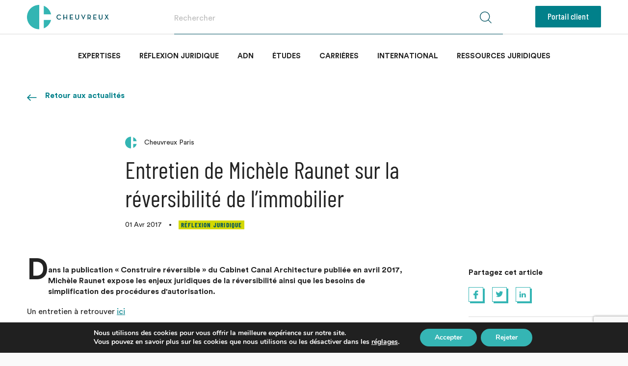

--- FILE ---
content_type: text/html; charset=UTF-8
request_url: https://www.cheuvreux.fr/actualites/entretien-de-michele-raunet-sur-la-reversibilite-de-limmobilier/
body_size: 22647
content:

<!DOCTYPE html>
<html lang="fr">
    <head>
        <meta charset="utf-8" />
        <title>Entretien de Michèle Raunet sur la réversibilité de l&#039;immobilier - Cheuvreux</title>

        <meta name="viewport" content="width=device-width, initial-scale=1.0, maximum-scale=1.0, user-scalable=no" />

        <!-- Copy & Paste Real Favicon Geenerator code : http://realfavicongenerator.net -->
        <link rel="apple-touch-icon" sizes="180x180" href="https://www.cheuvreux.fr/wp-content/themes/cheuvreux/apple-touch-icon.png">
        <link rel="icon" type="image/png" href="https://www.cheuvreux.fr/wp-content/themes/cheuvreux/favicon-32x32.png" sizes="32x32">
        <link rel="icon" type="image/png" href="https://www.cheuvreux.fr/wp-content/themes/cheuvreux/favicon-16x16.png" sizes="16x16">
        <link rel="manifest" href="https://www.cheuvreux.fr/wp-content/themes/cheuvreux/manifest.json">
        <link rel="mask-icon" href="/safari-pinned-tab.svg" color="#5bbad5">
        <meta name="theme-color" content="#ffffff">

        <!-- Facebook -->
                <meta property="og:url" content="https://www.cheuvreux.fr/actualites/entretien-de-michele-raunet-sur-la-reversibilite-de-limmobilier">
        <meta property="og:type" content="website">
        <meta property="og:title" content="Entretien de Michèle Raunet sur la réversibilité de l&#039;immobilier - Cheuvreux">
        <meta property="og:image" content="https://www.cheuvreux.fr/wp-content/themes/cheuvreux/facebook.jpg">
        <meta property="og:description" content="Notaires">
        <meta property="og:site_name" content="Cheuvreux">
        <meta property="og:locale" content="fr_FR">
        <!-- Twitter -->
        <meta name="twitter:card" content="summary">
        <meta name="twitter:site" content="@CheuvreuxNot">
        <meta name="twitter:creator" content="@CheuvreuxNot">
        <meta name="twitter:url" content="https://twitter.com/CheuvreuxNot">
        <meta name="twitter:title" content="Entretien de Michèle Raunet sur la réversibilité de l&#039;immobilier - Cheuvreux">
        <meta name="twitter:description" content="Notaires">
        <meta name="twitter:image" content="https://www.cheuvreux.fr/wp-content/themes/cheuvreux/twitter.jpg">
        <!-- Apple Mobile -->
        <link rel="shortcut icon" type="image/x-icon" href="https://www.cheuvreux.fr/wp-content/themes/cheuvreux/favicon.ico">
        <meta name='HandheldFriendly' content='true' />
        <meta name='format-detection' content='telephone=no' />
        <meta name="msapplication-tap-highlight" content="no">
        <!-- Add to Home Screen -->
        <meta name="apple-mobile-web-app-title" content="Cheuvreux" />
        <meta name="apple-mobile-web-app-capable" content="no" />
        <meta name="apple-mobile-web-app-status-bar-style" content="black" />

        <meta name='robots' content='index, follow, max-image-preview:large, max-snippet:-1, max-video-preview:-1' />
	<style>img:is([sizes="auto" i], [sizes^="auto," i]) { contain-intrinsic-size: 3000px 1500px }</style>
	<link rel="alternate" hreflang="fr" href="https://www.cheuvreux.fr/actualites/entretien-de-michele-raunet-sur-la-reversibilite-de-limmobilier/" />
<link rel="alternate" hreflang="x-default" href="https://www.cheuvreux.fr/actualites/entretien-de-michele-raunet-sur-la-reversibilite-de-limmobilier/" />

	<!-- This site is optimized with the Yoast SEO plugin v26.7 - https://yoast.com/wordpress/plugins/seo/ -->
	<title>Entretien de Michèle Raunet sur la réversibilité de l&#039;immobilier - Cheuvreux</title>
	<link rel="canonical" href="https://www.cheuvreux.fr/actualites/entretien-de-michele-raunet-sur-la-reversibilite-de-limmobilier/" />
	<meta property="og:locale" content="fr_FR" />
	<meta property="og:type" content="article" />
	<meta property="og:title" content="Entretien de Michèle Raunet sur la réversibilité de l&#039;immobilier - Cheuvreux" />
	<meta property="og:description" content="Un entretien à retrouver ici Pour consulter l&rsquo;intégralité de la publication Construire réversible, cliquez ici, ou rendez-vous sur le site internet de Canal Architecture." />
	<meta property="og:url" content="https://www.cheuvreux.fr/actualites/entretien-de-michele-raunet-sur-la-reversibilite-de-limmobilier/" />
	<meta property="og:site_name" content="Cheuvreux" />
	<meta property="article:modified_time" content="2020-10-28T09:38:27+00:00" />
	<meta name="twitter:card" content="summary_large_image" />
	<script type="application/ld+json" class="yoast-schema-graph">{"@context":"https://schema.org","@graph":[{"@type":"WebPage","@id":"https://www.cheuvreux.fr/actualites/entretien-de-michele-raunet-sur-la-reversibilite-de-limmobilier/","url":"https://www.cheuvreux.fr/actualites/entretien-de-michele-raunet-sur-la-reversibilite-de-limmobilier/","name":"Entretien de Michèle Raunet sur la réversibilité de l'immobilier - Cheuvreux","isPartOf":{"@id":"https://www.cheuvreux.fr/#website"},"datePublished":"2017-04-01T09:35:29+00:00","dateModified":"2020-10-28T09:38:27+00:00","breadcrumb":{"@id":"https://www.cheuvreux.fr/actualites/entretien-de-michele-raunet-sur-la-reversibilite-de-limmobilier/#breadcrumb"},"inLanguage":"fr-FR","potentialAction":[{"@type":"ReadAction","target":["https://www.cheuvreux.fr/actualites/entretien-de-michele-raunet-sur-la-reversibilite-de-limmobilier/"]}]},{"@type":"BreadcrumbList","@id":"https://www.cheuvreux.fr/actualites/entretien-de-michele-raunet-sur-la-reversibilite-de-limmobilier/#breadcrumb","itemListElement":[{"@type":"ListItem","position":1,"name":"Accueil","item":"https://www.cheuvreux.fr/"},{"@type":"ListItem","position":2,"name":"Actualité","item":"https://www.cheuvreux.fr/actualites/"},{"@type":"ListItem","position":3,"name":"Entretien de Michèle Raunet sur la réversibilité de l&#8217;immobilier"}]},{"@type":"WebSite","@id":"https://www.cheuvreux.fr/#website","url":"https://www.cheuvreux.fr/","name":"Cheuvreux","description":"Notaires","publisher":{"@id":"https://www.cheuvreux.fr/#organization"},"potentialAction":[{"@type":"SearchAction","target":{"@type":"EntryPoint","urlTemplate":"https://www.cheuvreux.fr/?s={search_term_string}"},"query-input":{"@type":"PropertyValueSpecification","valueRequired":true,"valueName":"search_term_string"}}],"inLanguage":"fr-FR"},{"@type":"Organization","@id":"https://www.cheuvreux.fr/#organization","name":"Cheuvreux","url":"https://www.cheuvreux.fr/","logo":{"@type":"ImageObject","inLanguage":"fr-FR","@id":"https://www.cheuvreux.fr/#/schema/logo/image/","url":"https://www.cheuvreux.fr/wp-content/uploads/2018/10/logoc.jpg","contentUrl":"https://www.cheuvreux.fr/wp-content/uploads/2018/10/logoc.jpg","width":945,"height":650,"caption":"Cheuvreux"},"image":{"@id":"https://www.cheuvreux.fr/#/schema/logo/image/"}}]}</script>
	<!-- / Yoast SEO plugin. -->


<link rel='dns-prefetch' href='//maps.googleapis.com' />
<style type="text/css">.brave_popup{display:none}</style><script data-no-optimize="1"> var brave_popup_data = {}; var bravepop_emailValidation=false; var brave_popup_videos = {};  var brave_popup_formData = {};var brave_popup_adminUser = false; var brave_popup_pageInfo = {"type":"single","pageID":624,"singleType":"news"};  var bravepop_emailSuggestions={};</script><script type="text/javascript">
/* <![CDATA[ */
window._wpemojiSettings = {"baseUrl":"https:\/\/s.w.org\/images\/core\/emoji\/16.0.1\/72x72\/","ext":".png","svgUrl":"https:\/\/s.w.org\/images\/core\/emoji\/16.0.1\/svg\/","svgExt":".svg","source":{"concatemoji":"https:\/\/www.cheuvreux.fr\/wp-includes\/js\/wp-emoji-release.min.js?ver=3d3e3d39393bdb90106532c165e593a8"}};
/*! This file is auto-generated */
!function(s,n){var o,i,e;function c(e){try{var t={supportTests:e,timestamp:(new Date).valueOf()};sessionStorage.setItem(o,JSON.stringify(t))}catch(e){}}function p(e,t,n){e.clearRect(0,0,e.canvas.width,e.canvas.height),e.fillText(t,0,0);var t=new Uint32Array(e.getImageData(0,0,e.canvas.width,e.canvas.height).data),a=(e.clearRect(0,0,e.canvas.width,e.canvas.height),e.fillText(n,0,0),new Uint32Array(e.getImageData(0,0,e.canvas.width,e.canvas.height).data));return t.every(function(e,t){return e===a[t]})}function u(e,t){e.clearRect(0,0,e.canvas.width,e.canvas.height),e.fillText(t,0,0);for(var n=e.getImageData(16,16,1,1),a=0;a<n.data.length;a++)if(0!==n.data[a])return!1;return!0}function f(e,t,n,a){switch(t){case"flag":return n(e,"\ud83c\udff3\ufe0f\u200d\u26a7\ufe0f","\ud83c\udff3\ufe0f\u200b\u26a7\ufe0f")?!1:!n(e,"\ud83c\udde8\ud83c\uddf6","\ud83c\udde8\u200b\ud83c\uddf6")&&!n(e,"\ud83c\udff4\udb40\udc67\udb40\udc62\udb40\udc65\udb40\udc6e\udb40\udc67\udb40\udc7f","\ud83c\udff4\u200b\udb40\udc67\u200b\udb40\udc62\u200b\udb40\udc65\u200b\udb40\udc6e\u200b\udb40\udc67\u200b\udb40\udc7f");case"emoji":return!a(e,"\ud83e\udedf")}return!1}function g(e,t,n,a){var r="undefined"!=typeof WorkerGlobalScope&&self instanceof WorkerGlobalScope?new OffscreenCanvas(300,150):s.createElement("canvas"),o=r.getContext("2d",{willReadFrequently:!0}),i=(o.textBaseline="top",o.font="600 32px Arial",{});return e.forEach(function(e){i[e]=t(o,e,n,a)}),i}function t(e){var t=s.createElement("script");t.src=e,t.defer=!0,s.head.appendChild(t)}"undefined"!=typeof Promise&&(o="wpEmojiSettingsSupports",i=["flag","emoji"],n.supports={everything:!0,everythingExceptFlag:!0},e=new Promise(function(e){s.addEventListener("DOMContentLoaded",e,{once:!0})}),new Promise(function(t){var n=function(){try{var e=JSON.parse(sessionStorage.getItem(o));if("object"==typeof e&&"number"==typeof e.timestamp&&(new Date).valueOf()<e.timestamp+604800&&"object"==typeof e.supportTests)return e.supportTests}catch(e){}return null}();if(!n){if("undefined"!=typeof Worker&&"undefined"!=typeof OffscreenCanvas&&"undefined"!=typeof URL&&URL.createObjectURL&&"undefined"!=typeof Blob)try{var e="postMessage("+g.toString()+"("+[JSON.stringify(i),f.toString(),p.toString(),u.toString()].join(",")+"));",a=new Blob([e],{type:"text/javascript"}),r=new Worker(URL.createObjectURL(a),{name:"wpTestEmojiSupports"});return void(r.onmessage=function(e){c(n=e.data),r.terminate(),t(n)})}catch(e){}c(n=g(i,f,p,u))}t(n)}).then(function(e){for(var t in e)n.supports[t]=e[t],n.supports.everything=n.supports.everything&&n.supports[t],"flag"!==t&&(n.supports.everythingExceptFlag=n.supports.everythingExceptFlag&&n.supports[t]);n.supports.everythingExceptFlag=n.supports.everythingExceptFlag&&!n.supports.flag,n.DOMReady=!1,n.readyCallback=function(){n.DOMReady=!0}}).then(function(){return e}).then(function(){var e;n.supports.everything||(n.readyCallback(),(e=n.source||{}).concatemoji?t(e.concatemoji):e.wpemoji&&e.twemoji&&(t(e.twemoji),t(e.wpemoji)))}))}((window,document),window._wpemojiSettings);
/* ]]> */
</script>
<link rel='stylesheet' id='style_principal-css' href='https://www.cheuvreux.fr/wp-content/themes/cheuvreux/style.css?ver=1757947914' type='text/css' media='all' />
<link rel='stylesheet' id='style_alex-css' href='https://www.cheuvreux.fr/wp-content/themes/cheuvreux/custom.css?ver=1623398602' type='text/css' media='all' />
<style id='wp-emoji-styles-inline-css' type='text/css'>

	img.wp-smiley, img.emoji {
		display: inline !important;
		border: none !important;
		box-shadow: none !important;
		height: 1em !important;
		width: 1em !important;
		margin: 0 0.07em !important;
		vertical-align: -0.1em !important;
		background: none !important;
		padding: 0 !important;
	}
</style>
<link rel='stylesheet' id='wp-block-library-css' href='https://www.cheuvreux.fr/wp-includes/css/dist/block-library/style.min.css?ver=3d3e3d39393bdb90106532c165e593a8' type='text/css' media='all' />
<style id='classic-theme-styles-inline-css' type='text/css'>
/*! This file is auto-generated */
.wp-block-button__link{color:#fff;background-color:#32373c;border-radius:9999px;box-shadow:none;text-decoration:none;padding:calc(.667em + 2px) calc(1.333em + 2px);font-size:1.125em}.wp-block-file__button{background:#32373c;color:#fff;text-decoration:none}
</style>
<style id='global-styles-inline-css' type='text/css'>
:root{--wp--preset--aspect-ratio--square: 1;--wp--preset--aspect-ratio--4-3: 4/3;--wp--preset--aspect-ratio--3-4: 3/4;--wp--preset--aspect-ratio--3-2: 3/2;--wp--preset--aspect-ratio--2-3: 2/3;--wp--preset--aspect-ratio--16-9: 16/9;--wp--preset--aspect-ratio--9-16: 9/16;--wp--preset--color--black: #000000;--wp--preset--color--cyan-bluish-gray: #abb8c3;--wp--preset--color--white: #ffffff;--wp--preset--color--pale-pink: #f78da7;--wp--preset--color--vivid-red: #cf2e2e;--wp--preset--color--luminous-vivid-orange: #ff6900;--wp--preset--color--luminous-vivid-amber: #fcb900;--wp--preset--color--light-green-cyan: #7bdcb5;--wp--preset--color--vivid-green-cyan: #00d084;--wp--preset--color--pale-cyan-blue: #8ed1fc;--wp--preset--color--vivid-cyan-blue: #0693e3;--wp--preset--color--vivid-purple: #9b51e0;--wp--preset--gradient--vivid-cyan-blue-to-vivid-purple: linear-gradient(135deg,rgba(6,147,227,1) 0%,rgb(155,81,224) 100%);--wp--preset--gradient--light-green-cyan-to-vivid-green-cyan: linear-gradient(135deg,rgb(122,220,180) 0%,rgb(0,208,130) 100%);--wp--preset--gradient--luminous-vivid-amber-to-luminous-vivid-orange: linear-gradient(135deg,rgba(252,185,0,1) 0%,rgba(255,105,0,1) 100%);--wp--preset--gradient--luminous-vivid-orange-to-vivid-red: linear-gradient(135deg,rgba(255,105,0,1) 0%,rgb(207,46,46) 100%);--wp--preset--gradient--very-light-gray-to-cyan-bluish-gray: linear-gradient(135deg,rgb(238,238,238) 0%,rgb(169,184,195) 100%);--wp--preset--gradient--cool-to-warm-spectrum: linear-gradient(135deg,rgb(74,234,220) 0%,rgb(151,120,209) 20%,rgb(207,42,186) 40%,rgb(238,44,130) 60%,rgb(251,105,98) 80%,rgb(254,248,76) 100%);--wp--preset--gradient--blush-light-purple: linear-gradient(135deg,rgb(255,206,236) 0%,rgb(152,150,240) 100%);--wp--preset--gradient--blush-bordeaux: linear-gradient(135deg,rgb(254,205,165) 0%,rgb(254,45,45) 50%,rgb(107,0,62) 100%);--wp--preset--gradient--luminous-dusk: linear-gradient(135deg,rgb(255,203,112) 0%,rgb(199,81,192) 50%,rgb(65,88,208) 100%);--wp--preset--gradient--pale-ocean: linear-gradient(135deg,rgb(255,245,203) 0%,rgb(182,227,212) 50%,rgb(51,167,181) 100%);--wp--preset--gradient--electric-grass: linear-gradient(135deg,rgb(202,248,128) 0%,rgb(113,206,126) 100%);--wp--preset--gradient--midnight: linear-gradient(135deg,rgb(2,3,129) 0%,rgb(40,116,252) 100%);--wp--preset--font-size--small: 13px;--wp--preset--font-size--medium: 20px;--wp--preset--font-size--large: 36px;--wp--preset--font-size--x-large: 42px;--wp--preset--spacing--20: 0.44rem;--wp--preset--spacing--30: 0.67rem;--wp--preset--spacing--40: 1rem;--wp--preset--spacing--50: 1.5rem;--wp--preset--spacing--60: 2.25rem;--wp--preset--spacing--70: 3.38rem;--wp--preset--spacing--80: 5.06rem;--wp--preset--shadow--natural: 6px 6px 9px rgba(0, 0, 0, 0.2);--wp--preset--shadow--deep: 12px 12px 50px rgba(0, 0, 0, 0.4);--wp--preset--shadow--sharp: 6px 6px 0px rgba(0, 0, 0, 0.2);--wp--preset--shadow--outlined: 6px 6px 0px -3px rgba(255, 255, 255, 1), 6px 6px rgba(0, 0, 0, 1);--wp--preset--shadow--crisp: 6px 6px 0px rgba(0, 0, 0, 1);}:where(.is-layout-flex){gap: 0.5em;}:where(.is-layout-grid){gap: 0.5em;}body .is-layout-flex{display: flex;}.is-layout-flex{flex-wrap: wrap;align-items: center;}.is-layout-flex > :is(*, div){margin: 0;}body .is-layout-grid{display: grid;}.is-layout-grid > :is(*, div){margin: 0;}:where(.wp-block-columns.is-layout-flex){gap: 2em;}:where(.wp-block-columns.is-layout-grid){gap: 2em;}:where(.wp-block-post-template.is-layout-flex){gap: 1.25em;}:where(.wp-block-post-template.is-layout-grid){gap: 1.25em;}.has-black-color{color: var(--wp--preset--color--black) !important;}.has-cyan-bluish-gray-color{color: var(--wp--preset--color--cyan-bluish-gray) !important;}.has-white-color{color: var(--wp--preset--color--white) !important;}.has-pale-pink-color{color: var(--wp--preset--color--pale-pink) !important;}.has-vivid-red-color{color: var(--wp--preset--color--vivid-red) !important;}.has-luminous-vivid-orange-color{color: var(--wp--preset--color--luminous-vivid-orange) !important;}.has-luminous-vivid-amber-color{color: var(--wp--preset--color--luminous-vivid-amber) !important;}.has-light-green-cyan-color{color: var(--wp--preset--color--light-green-cyan) !important;}.has-vivid-green-cyan-color{color: var(--wp--preset--color--vivid-green-cyan) !important;}.has-pale-cyan-blue-color{color: var(--wp--preset--color--pale-cyan-blue) !important;}.has-vivid-cyan-blue-color{color: var(--wp--preset--color--vivid-cyan-blue) !important;}.has-vivid-purple-color{color: var(--wp--preset--color--vivid-purple) !important;}.has-black-background-color{background-color: var(--wp--preset--color--black) !important;}.has-cyan-bluish-gray-background-color{background-color: var(--wp--preset--color--cyan-bluish-gray) !important;}.has-white-background-color{background-color: var(--wp--preset--color--white) !important;}.has-pale-pink-background-color{background-color: var(--wp--preset--color--pale-pink) !important;}.has-vivid-red-background-color{background-color: var(--wp--preset--color--vivid-red) !important;}.has-luminous-vivid-orange-background-color{background-color: var(--wp--preset--color--luminous-vivid-orange) !important;}.has-luminous-vivid-amber-background-color{background-color: var(--wp--preset--color--luminous-vivid-amber) !important;}.has-light-green-cyan-background-color{background-color: var(--wp--preset--color--light-green-cyan) !important;}.has-vivid-green-cyan-background-color{background-color: var(--wp--preset--color--vivid-green-cyan) !important;}.has-pale-cyan-blue-background-color{background-color: var(--wp--preset--color--pale-cyan-blue) !important;}.has-vivid-cyan-blue-background-color{background-color: var(--wp--preset--color--vivid-cyan-blue) !important;}.has-vivid-purple-background-color{background-color: var(--wp--preset--color--vivid-purple) !important;}.has-black-border-color{border-color: var(--wp--preset--color--black) !important;}.has-cyan-bluish-gray-border-color{border-color: var(--wp--preset--color--cyan-bluish-gray) !important;}.has-white-border-color{border-color: var(--wp--preset--color--white) !important;}.has-pale-pink-border-color{border-color: var(--wp--preset--color--pale-pink) !important;}.has-vivid-red-border-color{border-color: var(--wp--preset--color--vivid-red) !important;}.has-luminous-vivid-orange-border-color{border-color: var(--wp--preset--color--luminous-vivid-orange) !important;}.has-luminous-vivid-amber-border-color{border-color: var(--wp--preset--color--luminous-vivid-amber) !important;}.has-light-green-cyan-border-color{border-color: var(--wp--preset--color--light-green-cyan) !important;}.has-vivid-green-cyan-border-color{border-color: var(--wp--preset--color--vivid-green-cyan) !important;}.has-pale-cyan-blue-border-color{border-color: var(--wp--preset--color--pale-cyan-blue) !important;}.has-vivid-cyan-blue-border-color{border-color: var(--wp--preset--color--vivid-cyan-blue) !important;}.has-vivid-purple-border-color{border-color: var(--wp--preset--color--vivid-purple) !important;}.has-vivid-cyan-blue-to-vivid-purple-gradient-background{background: var(--wp--preset--gradient--vivid-cyan-blue-to-vivid-purple) !important;}.has-light-green-cyan-to-vivid-green-cyan-gradient-background{background: var(--wp--preset--gradient--light-green-cyan-to-vivid-green-cyan) !important;}.has-luminous-vivid-amber-to-luminous-vivid-orange-gradient-background{background: var(--wp--preset--gradient--luminous-vivid-amber-to-luminous-vivid-orange) !important;}.has-luminous-vivid-orange-to-vivid-red-gradient-background{background: var(--wp--preset--gradient--luminous-vivid-orange-to-vivid-red) !important;}.has-very-light-gray-to-cyan-bluish-gray-gradient-background{background: var(--wp--preset--gradient--very-light-gray-to-cyan-bluish-gray) !important;}.has-cool-to-warm-spectrum-gradient-background{background: var(--wp--preset--gradient--cool-to-warm-spectrum) !important;}.has-blush-light-purple-gradient-background{background: var(--wp--preset--gradient--blush-light-purple) !important;}.has-blush-bordeaux-gradient-background{background: var(--wp--preset--gradient--blush-bordeaux) !important;}.has-luminous-dusk-gradient-background{background: var(--wp--preset--gradient--luminous-dusk) !important;}.has-pale-ocean-gradient-background{background: var(--wp--preset--gradient--pale-ocean) !important;}.has-electric-grass-gradient-background{background: var(--wp--preset--gradient--electric-grass) !important;}.has-midnight-gradient-background{background: var(--wp--preset--gradient--midnight) !important;}.has-small-font-size{font-size: var(--wp--preset--font-size--small) !important;}.has-medium-font-size{font-size: var(--wp--preset--font-size--medium) !important;}.has-large-font-size{font-size: var(--wp--preset--font-size--large) !important;}.has-x-large-font-size{font-size: var(--wp--preset--font-size--x-large) !important;}
:where(.wp-block-post-template.is-layout-flex){gap: 1.25em;}:where(.wp-block-post-template.is-layout-grid){gap: 1.25em;}
:where(.wp-block-columns.is-layout-flex){gap: 2em;}:where(.wp-block-columns.is-layout-grid){gap: 2em;}
:root :where(.wp-block-pullquote){font-size: 1.5em;line-height: 1.6;}
</style>
<link rel='stylesheet' id='dashicons-css' href='https://www.cheuvreux.fr/wp-includes/css/dashicons.min.css?ver=3d3e3d39393bdb90106532c165e593a8' type='text/css' media='all' />
<link rel='stylesheet' id='admin-bar-css' href='https://www.cheuvreux.fr/wp-includes/css/admin-bar.min.css?ver=3d3e3d39393bdb90106532c165e593a8' type='text/css' media='all' />
<style id='admin-bar-inline-css' type='text/css'>

    /* Hide CanvasJS credits for P404 charts specifically */
    #p404RedirectChart .canvasjs-chart-credit {
        display: none !important;
    }
    
    #p404RedirectChart canvas {
        border-radius: 6px;
    }

    .p404-redirect-adminbar-weekly-title {
        font-weight: bold;
        font-size: 14px;
        color: #fff;
        margin-bottom: 6px;
    }

    #wpadminbar #wp-admin-bar-p404_free_top_button .ab-icon:before {
        content: "\f103";
        color: #dc3545;
        top: 3px;
    }
    
    #wp-admin-bar-p404_free_top_button .ab-item {
        min-width: 80px !important;
        padding: 0px !important;
    }
    
    /* Ensure proper positioning and z-index for P404 dropdown */
    .p404-redirect-adminbar-dropdown-wrap { 
        min-width: 0; 
        padding: 0;
        position: static !important;
    }
    
    #wpadminbar #wp-admin-bar-p404_free_top_button_dropdown {
        position: static !important;
    }
    
    #wpadminbar #wp-admin-bar-p404_free_top_button_dropdown .ab-item {
        padding: 0 !important;
        margin: 0 !important;
    }
    
    .p404-redirect-dropdown-container {
        min-width: 340px;
        padding: 18px 18px 12px 18px;
        background: #23282d !important;
        color: #fff;
        border-radius: 12px;
        box-shadow: 0 8px 32px rgba(0,0,0,0.25);
        margin-top: 10px;
        position: relative !important;
        z-index: 999999 !important;
        display: block !important;
        border: 1px solid #444;
    }
    
    /* Ensure P404 dropdown appears on hover */
    #wpadminbar #wp-admin-bar-p404_free_top_button .p404-redirect-dropdown-container { 
        display: none !important;
    }
    
    #wpadminbar #wp-admin-bar-p404_free_top_button:hover .p404-redirect-dropdown-container { 
        display: block !important;
    }
    
    #wpadminbar #wp-admin-bar-p404_free_top_button:hover #wp-admin-bar-p404_free_top_button_dropdown .p404-redirect-dropdown-container {
        display: block !important;
    }
    
    .p404-redirect-card {
        background: #2c3338;
        border-radius: 8px;
        padding: 18px 18px 12px 18px;
        box-shadow: 0 2px 8px rgba(0,0,0,0.07);
        display: flex;
        flex-direction: column;
        align-items: flex-start;
        border: 1px solid #444;
    }
    
    .p404-redirect-btn {
        display: inline-block;
        background: #dc3545;
        color: #fff !important;
        font-weight: bold;
        padding: 5px 22px;
        border-radius: 8px;
        text-decoration: none;
        font-size: 17px;
        transition: background 0.2s, box-shadow 0.2s;
        margin-top: 8px;
        box-shadow: 0 2px 8px rgba(220,53,69,0.15);
        text-align: center;
        line-height: 1.6;
    }
    
    .p404-redirect-btn:hover {
        background: #c82333;
        color: #fff !important;
        box-shadow: 0 4px 16px rgba(220,53,69,0.25);
    }
    
    /* Prevent conflicts with other admin bar dropdowns */
    #wpadminbar .ab-top-menu > li:hover > .ab-item,
    #wpadminbar .ab-top-menu > li.hover > .ab-item {
        z-index: auto;
    }
    
    #wpadminbar #wp-admin-bar-p404_free_top_button:hover > .ab-item {
        z-index: 999998 !important;
    }
    
</style>
<link rel='stylesheet' id='contact-form-7-css' href='https://www.cheuvreux.fr/wp-content/plugins/contact-form-7/includes/css/styles.css?ver=6.1.4' type='text/css' media='all' />
<link rel='stylesheet' id='sib-front-css-css' href='https://www.cheuvreux.fr/wp-content/plugins/mailin/css/mailin-front.css?ver=3d3e3d39393bdb90106532c165e593a8' type='text/css' media='all' />
<link rel='stylesheet' id='moove_gdpr_frontend-css' href='https://www.cheuvreux.fr/wp-content/plugins/gdpr-cookie-compliance/dist/styles/gdpr-main.css?ver=5.0.9' type='text/css' media='all' />
<style id='moove_gdpr_frontend-inline-css' type='text/css'>
#moove_gdpr_cookie_modal,#moove_gdpr_cookie_info_bar,.gdpr_cookie_settings_shortcode_content{font-family:&#039;Nunito&#039;,sans-serif}#moove_gdpr_save_popup_settings_button{background-color:#373737;color:#fff}#moove_gdpr_save_popup_settings_button:hover{background-color:#000}#moove_gdpr_cookie_info_bar .moove-gdpr-info-bar-container .moove-gdpr-info-bar-content a.mgbutton,#moove_gdpr_cookie_info_bar .moove-gdpr-info-bar-container .moove-gdpr-info-bar-content button.mgbutton{background-color:#35b5b4}#moove_gdpr_cookie_modal .moove-gdpr-modal-content .moove-gdpr-modal-footer-content .moove-gdpr-button-holder a.mgbutton,#moove_gdpr_cookie_modal .moove-gdpr-modal-content .moove-gdpr-modal-footer-content .moove-gdpr-button-holder button.mgbutton,.gdpr_cookie_settings_shortcode_content .gdpr-shr-button.button-green{background-color:#35b5b4;border-color:#35b5b4}#moove_gdpr_cookie_modal .moove-gdpr-modal-content .moove-gdpr-modal-footer-content .moove-gdpr-button-holder a.mgbutton:hover,#moove_gdpr_cookie_modal .moove-gdpr-modal-content .moove-gdpr-modal-footer-content .moove-gdpr-button-holder button.mgbutton:hover,.gdpr_cookie_settings_shortcode_content .gdpr-shr-button.button-green:hover{background-color:#fff;color:#35b5b4}#moove_gdpr_cookie_modal .moove-gdpr-modal-content .moove-gdpr-modal-close i,#moove_gdpr_cookie_modal .moove-gdpr-modal-content .moove-gdpr-modal-close span.gdpr-icon{background-color:#35b5b4;border:1px solid #35b5b4}#moove_gdpr_cookie_info_bar span.moove-gdpr-infobar-allow-all.focus-g,#moove_gdpr_cookie_info_bar span.moove-gdpr-infobar-allow-all:focus,#moove_gdpr_cookie_info_bar button.moove-gdpr-infobar-allow-all.focus-g,#moove_gdpr_cookie_info_bar button.moove-gdpr-infobar-allow-all:focus,#moove_gdpr_cookie_info_bar span.moove-gdpr-infobar-reject-btn.focus-g,#moove_gdpr_cookie_info_bar span.moove-gdpr-infobar-reject-btn:focus,#moove_gdpr_cookie_info_bar button.moove-gdpr-infobar-reject-btn.focus-g,#moove_gdpr_cookie_info_bar button.moove-gdpr-infobar-reject-btn:focus,#moove_gdpr_cookie_info_bar span.change-settings-button.focus-g,#moove_gdpr_cookie_info_bar span.change-settings-button:focus,#moove_gdpr_cookie_info_bar button.change-settings-button.focus-g,#moove_gdpr_cookie_info_bar button.change-settings-button:focus{-webkit-box-shadow:0 0 1px 3px #35b5b4;-moz-box-shadow:0 0 1px 3px #35b5b4;box-shadow:0 0 1px 3px #35b5b4}#moove_gdpr_cookie_modal .moove-gdpr-modal-content .moove-gdpr-modal-close i:hover,#moove_gdpr_cookie_modal .moove-gdpr-modal-content .moove-gdpr-modal-close span.gdpr-icon:hover,#moove_gdpr_cookie_info_bar span[data-href]>u.change-settings-button{color:#35b5b4}#moove_gdpr_cookie_modal .moove-gdpr-modal-content .moove-gdpr-modal-left-content #moove-gdpr-menu li.menu-item-selected a span.gdpr-icon,#moove_gdpr_cookie_modal .moove-gdpr-modal-content .moove-gdpr-modal-left-content #moove-gdpr-menu li.menu-item-selected button span.gdpr-icon{color:inherit}#moove_gdpr_cookie_modal .moove-gdpr-modal-content .moove-gdpr-modal-left-content #moove-gdpr-menu li a span.gdpr-icon,#moove_gdpr_cookie_modal .moove-gdpr-modal-content .moove-gdpr-modal-left-content #moove-gdpr-menu li button span.gdpr-icon{color:inherit}#moove_gdpr_cookie_modal .gdpr-acc-link{line-height:0;font-size:0;color:transparent;position:absolute}#moove_gdpr_cookie_modal .moove-gdpr-modal-content .moove-gdpr-modal-close:hover i,#moove_gdpr_cookie_modal .moove-gdpr-modal-content .moove-gdpr-modal-left-content #moove-gdpr-menu li a,#moove_gdpr_cookie_modal .moove-gdpr-modal-content .moove-gdpr-modal-left-content #moove-gdpr-menu li button,#moove_gdpr_cookie_modal .moove-gdpr-modal-content .moove-gdpr-modal-left-content #moove-gdpr-menu li button i,#moove_gdpr_cookie_modal .moove-gdpr-modal-content .moove-gdpr-modal-left-content #moove-gdpr-menu li a i,#moove_gdpr_cookie_modal .moove-gdpr-modal-content .moove-gdpr-tab-main .moove-gdpr-tab-main-content a:hover,#moove_gdpr_cookie_info_bar.moove-gdpr-dark-scheme .moove-gdpr-info-bar-container .moove-gdpr-info-bar-content a.mgbutton:hover,#moove_gdpr_cookie_info_bar.moove-gdpr-dark-scheme .moove-gdpr-info-bar-container .moove-gdpr-info-bar-content button.mgbutton:hover,#moove_gdpr_cookie_info_bar.moove-gdpr-dark-scheme .moove-gdpr-info-bar-container .moove-gdpr-info-bar-content a:hover,#moove_gdpr_cookie_info_bar.moove-gdpr-dark-scheme .moove-gdpr-info-bar-container .moove-gdpr-info-bar-content button:hover,#moove_gdpr_cookie_info_bar.moove-gdpr-dark-scheme .moove-gdpr-info-bar-container .moove-gdpr-info-bar-content span.change-settings-button:hover,#moove_gdpr_cookie_info_bar.moove-gdpr-dark-scheme .moove-gdpr-info-bar-container .moove-gdpr-info-bar-content button.change-settings-button:hover,#moove_gdpr_cookie_info_bar.moove-gdpr-dark-scheme .moove-gdpr-info-bar-container .moove-gdpr-info-bar-content u.change-settings-button:hover,#moove_gdpr_cookie_info_bar span[data-href]>u.change-settings-button,#moove_gdpr_cookie_info_bar.moove-gdpr-dark-scheme .moove-gdpr-info-bar-container .moove-gdpr-info-bar-content a.mgbutton.focus-g,#moove_gdpr_cookie_info_bar.moove-gdpr-dark-scheme .moove-gdpr-info-bar-container .moove-gdpr-info-bar-content button.mgbutton.focus-g,#moove_gdpr_cookie_info_bar.moove-gdpr-dark-scheme .moove-gdpr-info-bar-container .moove-gdpr-info-bar-content a.focus-g,#moove_gdpr_cookie_info_bar.moove-gdpr-dark-scheme .moove-gdpr-info-bar-container .moove-gdpr-info-bar-content button.focus-g,#moove_gdpr_cookie_info_bar.moove-gdpr-dark-scheme .moove-gdpr-info-bar-container .moove-gdpr-info-bar-content a.mgbutton:focus,#moove_gdpr_cookie_info_bar.moove-gdpr-dark-scheme .moove-gdpr-info-bar-container .moove-gdpr-info-bar-content button.mgbutton:focus,#moove_gdpr_cookie_info_bar.moove-gdpr-dark-scheme .moove-gdpr-info-bar-container .moove-gdpr-info-bar-content a:focus,#moove_gdpr_cookie_info_bar.moove-gdpr-dark-scheme .moove-gdpr-info-bar-container .moove-gdpr-info-bar-content button:focus,#moove_gdpr_cookie_info_bar.moove-gdpr-dark-scheme .moove-gdpr-info-bar-container .moove-gdpr-info-bar-content span.change-settings-button.focus-g,span.change-settings-button:focus,button.change-settings-button.focus-g,button.change-settings-button:focus,#moove_gdpr_cookie_info_bar.moove-gdpr-dark-scheme .moove-gdpr-info-bar-container .moove-gdpr-info-bar-content u.change-settings-button.focus-g,#moove_gdpr_cookie_info_bar.moove-gdpr-dark-scheme .moove-gdpr-info-bar-container .moove-gdpr-info-bar-content u.change-settings-button:focus{color:#35b5b4}#moove_gdpr_cookie_modal .moove-gdpr-branding.focus-g span,#moove_gdpr_cookie_modal .moove-gdpr-modal-content .moove-gdpr-tab-main a.focus-g,#moove_gdpr_cookie_modal .moove-gdpr-modal-content .moove-gdpr-tab-main .gdpr-cd-details-toggle.focus-g{color:#35b5b4}#moove_gdpr_cookie_modal.gdpr_lightbox-hide{display:none}#moove_gdpr_cookie_info_bar.gdpr-full-screen-infobar .moove-gdpr-info-bar-container .moove-gdpr-info-bar-content .moove-gdpr-cookie-notice p a{color:#35b5b4!important}
</style>
<link rel='stylesheet' id='gdpr_cc_addon_frontend-css' href='https://www.cheuvreux.fr/wp-content/plugins/gdpr-cookie-compliance-addon/assets/css/gdpr_cc_addon.css?ver=4.0.5' type='text/css' media='all' />
<script type="text/javascript" src="https://www.cheuvreux.fr/wp-includes/js/jquery/jquery.min.js?ver=3.7.1" id="jquery-core-js"></script>
<script type="text/javascript" src="https://www.cheuvreux.fr/wp-includes/js/jquery/jquery-migrate.min.js?ver=3.4.1" id="jquery-migrate-js"></script>
<script type="text/javascript" id="load_facebook_after_js-js-extra">
/* <![CDATA[ */
var ajax_front = {"ajaxurl":"https:\/\/www.cheuvreux.fr\/wp-admin\/admin-ajax.php"};
/* ]]> */
</script>
<script type="text/javascript" src="https://www.cheuvreux.fr/wp-content/themes/cheuvreux/js/load_facebook_after.js?ver=3d3e3d39393bdb90106532c165e593a8" id="load_facebook_after_js-js"></script>
<script type="text/javascript" id="sib-front-js-js-extra">
/* <![CDATA[ */
var sibErrMsg = {"invalidMail":"Veuillez entrer une adresse e-mail valide.","requiredField":"Veuillez compl\u00e9ter les champs obligatoires.","invalidDateFormat":"Veuillez entrer une date valide.","invalidSMSFormat":"Veuillez entrer une num\u00e9ro de t\u00e9l\u00e9phone valide."};
var ajax_sib_front_object = {"ajax_url":"https:\/\/www.cheuvreux.fr\/wp-admin\/admin-ajax.php","ajax_nonce":"ad5aa0e8c4","flag_url":"https:\/\/www.cheuvreux.fr\/wp-content\/plugins\/mailin\/img\/flags\/"};
/* ]]> */
</script>
<script type="text/javascript" src="https://www.cheuvreux.fr/wp-content/plugins/mailin/js/mailin-front.js?ver=1762330269" id="sib-front-js-js"></script>
<link rel="https://api.w.org/" href="https://www.cheuvreux.fr/wp-json/" /><link rel="alternate" title="JSON" type="application/json" href="https://www.cheuvreux.fr/wp-json/wp/v2/news/624" /><link rel='shortlink' href='https://www.cheuvreux.fr/?p=624' />
<link rel="alternate" title="oEmbed (JSON)" type="application/json+oembed" href="https://www.cheuvreux.fr/wp-json/oembed/1.0/embed?url=https%3A%2F%2Fwww.cheuvreux.fr%2Factualites%2Fentretien-de-michele-raunet-sur-la-reversibilite-de-limmobilier%2F" />
<link rel="alternate" title="oEmbed (XML)" type="text/xml+oembed" href="https://www.cheuvreux.fr/wp-json/oembed/1.0/embed?url=https%3A%2F%2Fwww.cheuvreux.fr%2Factualites%2Fentretien-de-michele-raunet-sur-la-reversibilite-de-limmobilier%2F&#038;format=xml" />
<meta name="generator" content="WPML ver:4.6.4 stt:4;" />
<!-- Matomo -->
<script>
  var _paq = window._paq = window._paq || [];
  /* tracker methods like "setCustomDimension" should be called before "trackPageView" */
  _paq.push(['trackPageView']);
  _paq.push(['enableLinkTracking']);
  (function() {
    var u="https://matomo.youdemus.fr/";
    _paq.push(['setTrackerUrl', u+'matomo.php']);
    _paq.push(['setSiteId', '12']);
    var d=document, g=d.createElement('script'), s=d.getElementsByTagName('script')[0];
    g.async=true; g.src=u+'matomo.js'; s.parentNode.insertBefore(g,s);
  })();
</script>
<!-- End Matomo Code --><script type="text/javascript" src="https://cdn.by.wonderpush.com/sdk/1.1/wonderpush-loader.min.js" async></script>
<script type="text/javascript">
  window.WonderPush = window.WonderPush || [];
  window.WonderPush.push(['init', {"customDomain":"https:\/\/www.cheuvreux.fr\/wp-content\/plugins\/mailin\/","serviceWorkerUrl":"wonderpush-worker-loader.min.js?webKey=93872bc45b9fe5dc516fc43838e64605beecc2ea693b4593c2ebfcae5a7a175d","frameUrl":"wonderpush.min.html","webKey":"93872bc45b9fe5dc516fc43838e64605beecc2ea693b4593c2ebfcae5a7a175d"}]);
</script>		<style type="text/css" id="wp-custom-css">
			/* Harmonisation complète des listes - fait par Nathaniel YDU - 2025-10-17 */

/* Base commune pour toutes les listes */
.post-content ul,
.post-content ol {
    margin-left: 1.5em;
    padding-left: 1.5em;
    font-family: inherit;
    font-size: 1em;
    line-height: 1.2;
}

/* Liste à puces par défaut */
.post-content ul {
    list-style-type: disc;
}

/* Liste à puces de type cercle */
.post-content ul[style*="circle"] {
    list-style-type: circle !important;
}

/* Liste à puces de type carré */
.post-content ul[style*="square"] {
    list-style-type: square !important;
}

/* Liste numérotée (style standard sans doublon) */
.post-content ol {
    list-style-type: decimal;
    font-family: inherit;
    font-weight: normal;
	    line-height: 1.6;
}

/* Supprime tous les pseudo-éléments parasites devant les listes */
.post-content ul li::before,
.post-content ol li::before {
    content: none !important;
}

/* Réduction interligne listes numérotées - fait par Nathaniel YDU - 2025-10-21 */
.post-content ol,
.post-content ol li {
    line-height: 1.4 !important;
    margin-bottom: 0.5em;
}
		</style>
		
    </head>

    <body class="wp-singular news-template-default single single-news postid-624 wp-theme-cheuvreux">
        <div class="site-container">
<nav>
    <div class="nav-up">
        <div class="container">
            <div class="row">
                <div class="col-md-3">
                    <a href="https://www.cheuvreux.fr" class="main-logo">Cheuvreux</a>
                </div>
                <div class="col-md-7">
                    <form role="search" method="get" class="main-search-form" action="https://www.cheuvreux.fr/">
    <div class="input-container input">
        <input type="search" name="s" id="main-search" value="" placeholder="Rechercher">
    </div>
    <div class="input-container submit icon-search">
        <input type="submit" id="main-search-submit" value="Valider">
    </div>
</form>                </div>
                <div class="col-md-2 btn_portail_client">
                                        <a class="btn" href="https://client.nosactes.fr/prod/client/front/index.html" target="_blank">Portail client</a>
                </div>
            </div>
        </div>
    </div>
    <div class="nav-down-wrapper">
        <div class="nav-down">
            <div class="container">
                <div class="row">
                    <div class="col-md-12">
                        <ul id="menu_header" class="main-menu"><li id="menu-item-2317" class="menu-1 menu-item menu-item-type-post_type menu-item-object-page menu-item-2317"><a href="https://www.cheuvreux.fr/nos-expertises/">Expertises</a></li>
<li id="menu-item-1551" class="menu-2 menu-item menu-item-type-custom menu-item-object-custom menu-item-1551"><a href="/thematique/reflexion-juridique/">Réflexion Juridique</a></li>
<li id="menu-item-1443" class="menu-3 menu-item menu-item-type-post_type menu-item-object-page menu-item-1443"><a href="https://www.cheuvreux.fr/adn/">ADN</a></li>
<li id="menu-item-84" class="menu-4 menu-item menu-item-type-post_type_archive menu-item-object-etude menu-item-84"><a href="https://www.cheuvreux.fr/etudes/">Études</a></li>
<li id="menu-item-17" class="menu-item menu-item-type-post_type menu-item-object-page menu-item-17"><a href="https://www.cheuvreux.fr/carrieres/">Carrières</a></li>
<li id="menu-item-542" class="menu-item menu-item-type-post_type menu-item-object-page menu-item-542"><a href="https://www.cheuvreux.fr/international/">International</a></li>
<li id="menu-item-791645" class="menu-item menu-item-type-custom menu-item-object-custom menu-item-791645"><a href="/publications/">Ressources juridiques</a></li>
</ul>                    </div>
                </div>
            </div>
        </div>
        
        <div class="sub-menu main-item-0">
            <div class="container">
                <div class="row">
                    <div class="col-md-3">
                        <div class="menu-infos">
                            <span>Nos expertises</span>
                        </div>
                    </div>
                    <div class="col-md-9">
                        <div class="menu-items-container">
                            
                                                                <div class="menu-item">
                                        <a href="https://www.cheuvreux.fr/nos-expertises/financement-immobilier/">Financement immobilier</a>
                                    </div>
                                                                        <div class="menu-item">
                                        <a href="https://www.cheuvreux.fr/nos-expertises/investissement-et-arbitrage/">Investissement et arbitrage</a>
                                    </div>
                                                                        <div class="menu-item">
                                        <a href="https://www.cheuvreux.fr/nos-expertises/patrimoine/">Patrimoine</a>
                                    </div>
                                                                        <div class="menu-item">
                                        <a href="https://www.cheuvreux.fr/nos-expertises/residentiel/">Immobilier résidentiel</a>
                                    </div>
                                                                        <div class="menu-item">
                                        <a href="https://www.cheuvreux.fr/nos-expertises/developpement-immobilier/">Développement immobilier</a>
                                    </div>
                                                                        <div class="menu-item">
                                        <a href="https://www.cheuvreux.fr/nos-expertises/le-lab/">Le Lab</a>
                                    </div>
                                                            </div>
                    </div>
                </div>
            </div>
        </div>
        
        
        
        <div class="sub-menu main-item-1">
            <div class="container">
                <div class="row">
                    <div class="col-md-3">
                        <div class="menu-infos">
                                                        <span>Réflexion juridique</span>
                            <a href="https://www.cheuvreux.fr/thematique/reflexion-juridique/">Toutes nos thématiques</a>
                        </div>
                    </div>
                    <div class="col-md-9">
                        <div class="menu-items-container">
                                                            <div class="menu-item">
                                    <a href="https://www.cheuvreux.fr/thematique/reflexion-juridique/environnement/">L'environnement</a>
                                </div>
                                                                <div class="menu-item">
                                    <a href="https://www.cheuvreux.fr/thematique/reflexion-juridique/reversibilite-immobilier/">La réversibilité de l’immobilier</a>
                                </div>
                                                                <div class="menu-item">
                                    <a href="https://www.cheuvreux.fr/thematique/reflexion-juridique/le-contrat-les-contrats/">Le contrat, les contrats</a>
                                </div>
                                                                <div class="menu-item">
                                    <a href="https://www.cheuvreux.fr/thematique/reflexion-juridique/le-grand-paris/">Le Grand Paris</a>
                                </div>
                                                                <div class="menu-item">
                                    <a href="https://www.cheuvreux.fr/thematique/reflexion-juridique/notaire-service-entreprise-et-entrepreneur/">Le notaire au service de l’entreprise et de l’entrepreneur</a>
                                </div>
                                                                <div class="menu-item">
                                    <a href="https://www.cheuvreux.fr/thematique/reflexion-juridique/les-enjeux-de-la-fabrique-de-la-ville/">Les enjeux de la fabrique de la ville</a>
                                </div>
                                                                <div class="menu-item">
                                    <a href="https://www.cheuvreux.fr/thematique/reflexion-juridique/nouveaux-enjeux-des-appels-a-projets/">Les nouveaux enjeux des appels à projets</a>
                                </div>
                                                                <div class="menu-item">
                                    <a href="https://www.cheuvreux.fr/thematique/reflexion-juridique/nouveaux-modes-financement-immobilier/">Les nouveaux modes de financement de l'immobilier</a>
                                </div>
                                                                <div class="menu-item">
                                    <a href="https://www.cheuvreux.fr/thematique/reflexion-juridique/nouvelles-solutions-juridiques-logement/">Les nouvelles solutions juridiques pour le logement</a>
                                </div>
                                                                <div class="menu-item">
                                    <a href="https://www.cheuvreux.fr/thematique/reflexion-juridique/quelle-famille-pour-demain/">Quelle famille pour demain ?</a>
                                </div>
                                                        </div>
                    </div>
                </div>
            </div>
        </div>
        
        <div class="sub-menu main-item-2">
            <div class="container">
                <div class="row">
                    <div class="col-md-3">
                        <div class="menu-infos">
                            <span>ADN</span>
                        </div>
                    </div>
                    <div class="col-md-9">
                        <div class="menu-items-container">
                                                                <div class="menu-item">
                                        <a href="https://www.cheuvreux.fr/adn/copernic/">Copernic, la révolution digitale</a>
                                    </div>
                                                                        <div class="menu-item">
                                        <a href="https://www.cheuvreux.fr/adn/demarche-rse/">RSE &#038; Mécénat</a>
                                    </div>
                                                                        <div class="menu-item">
                                        <a href="https://www.cheuvreux.fr/adn/recherche-developpement/">Recherche &#038; Développement</a>
                                    </div>
                                                                        <div class="menu-item">
                                        <a href="https://www.cheuvreux.fr/adn/l-universite/">L&rsquo;Université et Cheuvreux, un enrichissement permanent</a>
                                    </div>
                                                                        <div class="menu-item">
                                        <a href="https://www.cheuvreux.fr/adn/l-art/">L&rsquo;Art, un autre regard sur le monde</a>
                                    </div>
                                                            </div>
                    </div>
                </div>
            </div>
        </div>
        <div class="sub-menu main-item-3">
            <div class="container">
                <div class="row">
                    <div class="col-md-3">
                        <div class="menu-infos">
                            <span>Les études</span>
                            <a href="https://www.cheuvreux.fr/etudes/">Toutes nos études</a>
                        </div>
                    </div>
                    <div class="col-md-9">
                        <div class="menu-items-container">
                                                                <div class="menu-item">
                                        <a href="https://www.cheuvreux.fr/etudes/paris/">Cheuvreux Paris</a>
                                    </div>
                                                                        <div class="menu-item">
                                        <a href="https://www.cheuvreux.fr/etudes/cheuvreux-rennes/">Cheuvreux Rennes</a>
                                    </div>
                                                                        <div class="menu-item">
                                        <a href="https://www.cheuvreux.fr/etudes/lyon/">Cheuvreux Lyon</a>
                                    </div>
                                                                        <div class="menu-item">
                                        <a href="https://www.cheuvreux.fr/etudes/cheuvreux-nice/">Cheuvreux Nice</a>
                                    </div>
                                                                        <div class="menu-item">
                                        <a href="https://www.cheuvreux.fr/etudes/reims/">Cheuvreux Reims</a>
                                    </div>
                                                                        <div class="menu-item">
                                        <a href="https://www.cheuvreux.fr/etudes/cheuvreux-tours/">Cheuvreux Tours</a>
                                    </div>
                                                            </div>
                    </div>
                </div>
            </div>
        </div>
        <div class="sub-menu main-item-6">
            <div class="container">
                <div class="row">
                    <div class="col-md-3">
                        <div class="menu-infos">
                            <span>Ressources</span>
                          <!--<a href="/publications/">Toutes nos ressources</a> -->
                        </div>
                    </div>
                    <div class="col-md-9">
                        <div class="menu-items-container" style="display: flex;">
                            <div class="menu-item">
                                <!-- <a href="/actualites/filtre/newsletter/"><?php/*  _e('Articles','cheuvreux'); */ ?></a> -->
                                <a href="/publications/">Publications</a>
                            </div>
                            <div class="menu-item">
                                <!-- <a href="/newsletter"></a> -->
                                <a href="/conferences/">Conférences</a>
                                
                            </div>
                            <div class="menu-item">
                                <!-- <a href="/ouvrages"></a> -->
                                <a href="/fiches-pratiques/">Fiches pratiques</a>
                                
                            </div>
                        </div>
                    </div>
                </div>
            </div>
        </div>
    </div>
</nav>

<div class="nav-sticky">
    <div class="main-wrapper">
        <div class="nav-sticky-wrapper-menu-bar">
            <div class="container">
                <div class="row">
                    <div class="col-md-1">
                        <a href="/" class="main-logo">Cheuvreux</a>
                    </div>
                    <div class="col-md-10">
                        <ul id="menu_header" class="main-menu sticky"><li class="menu-1 menu-item menu-item-type-post_type menu-item-object-page menu-item-2317"><a href="https://www.cheuvreux.fr/nos-expertises/">Expertises</a></li>
<li class="menu-2 menu-item menu-item-type-custom menu-item-object-custom menu-item-1551"><a href="/thematique/reflexion-juridique/">Réflexion Juridique</a></li>
<li class="menu-3 menu-item menu-item-type-post_type menu-item-object-page menu-item-1443"><a href="https://www.cheuvreux.fr/adn/">ADN</a></li>
<li class="menu-4 menu-item menu-item-type-post_type_archive menu-item-object-etude menu-item-84"><a href="https://www.cheuvreux.fr/etudes/">Études</a></li>
<li class="menu-item menu-item-type-post_type menu-item-object-page menu-item-17"><a href="https://www.cheuvreux.fr/carrieres/">Carrières</a></li>
<li class="menu-item menu-item-type-post_type menu-item-object-page menu-item-542"><a href="https://www.cheuvreux.fr/international/">International</a></li>
<li class="menu-item menu-item-type-custom menu-item-object-custom menu-item-791645"><a href="/publications/">Ressources juridiques</a></li>
</ul>                    </div>
                    <div class="col-md-1">
                        <a href="#" class="btn-search icon-search"></a>
                    </div>
                </div>
            </div>
        </div>
        <div class="nav-sticky-wrapper-search-bar">
            <div class="container">
                <div class="row">
                    <div class="col-md-11">
                        <form role="search" method="get" class="main-search-form" action="https://www.cheuvreux.fr/">
                            <div class="input-container submit icon-search">
                                <input type="submit" id="main-search-sticky-submit" value="Valider">
                            </div>
                            <div class="input-container input">
                                <input type="search" name="s" id="main-search-sticky" value="" placeholder="Rechercher">
                            </div>
                        </form>
                    </div>
                    <div class="col-md-1">
                        <a href="#" class="btn-close icon-cross"></a>
                    </div>
                </div>
            </div>
        </div>
    </div>
</div>
<div class="menu-mobile-container">
    <div class="menu-mobile-wrapper">
        <div class="header-mobile">
            <a href="#" class="btn-menu-mobile icon-menu-mobile"></a>
            <a href="https://www.cheuvreux.fr" class="main-logo">Cheuvreux</a>
            <a href="#" class="icon-search"></a>
        </div>
        <div class="mobile-search">
            <span class="icon-search"></span>
            <form role="search" method="get" class="mobile-search-form" action="https://www.cheuvreux.fr/">
                <div class="input-container input">
                    <input type="search" name="s" id="mobile-search-input" value="" placeholder="Rechercher">
                </div>
            </form>
            <span class="btn-close icon-cross"></span>
        </div>
    </div>
</div>
<div class="menu-mobile">
    <a href="#" class="btn-close icon-cross"></a>
    <div class="level1">
        <ul id="menu_header_lvl1" class="main-menu"><li class="menu-1 menu-item menu-item-type-post_type menu-item-object-page menu-item-2317"><a href="https://www.cheuvreux.fr/nos-expertises/">Expertises</a></li>
<li class="menu-2 menu-item menu-item-type-custom menu-item-object-custom menu-item-1551"><a href="/thematique/reflexion-juridique/">Réflexion Juridique</a></li>
<li class="menu-3 menu-item menu-item-type-post_type menu-item-object-page menu-item-1443"><a href="https://www.cheuvreux.fr/adn/">ADN</a></li>
<li class="menu-4 menu-item menu-item-type-post_type_archive menu-item-object-etude menu-item-84"><a href="https://www.cheuvreux.fr/etudes/">Études</a></li>
<li class="menu-item menu-item-type-post_type menu-item-object-page menu-item-17"><a href="https://www.cheuvreux.fr/carrieres/">Carrières</a></li>
<li class="menu-item menu-item-type-post_type menu-item-object-page menu-item-542"><a href="https://www.cheuvreux.fr/international/">International</a></li>
<li class="menu-item menu-item-type-custom menu-item-object-custom menu-item-791645"><a href="/publications/">Ressources juridiques</a></li>
</ul>        <div class="bottom">
            <div class="col-md-2 btn_portail_client_mobile">
                                        <a class="btn" href="https://client.nosactes.fr/prod/client/front/index.html" target="_blank">Portail client</a>
                </div>
            <div class="input-container-switch-lang">
                Langue du site &mdash;             </div>
            <ul class="socials buttons">
                <li class="social">
                    <a href="https://www.facebook.com/cheuvreuxnotaires/" target="_blank" class="facebook icon-facebook"></a>
                </li>
                <li class="social">
                    <a href="https://twitter.com/cheuvreuxnot/" target="_blank" class="twitter icon-twitter"></a>
                </li>
                <li class="social">
                    <a href="https://www.linkedin.com/company/cheuvreux/" target="_blank" class="linkedin icon-linkedin"></a>
                </li>
            </ul>
        </div>
    </div>
    <div id="pan-1" class="level2">
        <a href="#" class="btn-back icon-chevron-left">Retour</a>
        <ul id="menu_header_1" class="main-menu">
            
                                <li class="menu-item">
                        <a href="https://www.cheuvreux.fr/nos-expertises/financement-immobilier/">Financement immobilier</a>
                    </li>
                                        <li class="menu-item">
                        <a href="https://www.cheuvreux.fr/nos-expertises/investissement-et-arbitrage/">Investissement et arbitrage</a>
                    </li>
                                        <li class="menu-item">
                        <a href="https://www.cheuvreux.fr/nos-expertises/patrimoine/">Patrimoine</a>
                    </li>
                                        <li class="menu-item">
                        <a href="https://www.cheuvreux.fr/nos-expertises/residentiel/">Immobilier résidentiel</a>
                    </li>
                                        <li class="menu-item">
                        <a href="https://www.cheuvreux.fr/nos-expertises/developpement-immobilier/">Développement immobilier</a>
                    </li>
                                        <li class="menu-item">
                        <a href="https://www.cheuvreux.fr/nos-expertises/le-lab/">Le Lab</a>
                    </li>
                            </ul>
    </div>
    
    
    <div id="pan-2" class="level2">
        <a href="#" class="btn-back icon-chevron-left">Retour</a>
        <ul id="menu_header_2" class="main-menu">
                        <li class="menu-item">
                    <a href="https://www.cheuvreux.fr/thematique/reflexion-juridique/environnement/">L'environnement</a>
                </li>
                                <li class="menu-item">
                    <a href="https://www.cheuvreux.fr/thematique/reflexion-juridique/reversibilite-immobilier/">La réversibilité de l’immobilier</a>
                </li>
                                <li class="menu-item">
                    <a href="https://www.cheuvreux.fr/thematique/reflexion-juridique/le-contrat-les-contrats/">Le contrat, les contrats</a>
                </li>
                                <li class="menu-item">
                    <a href="https://www.cheuvreux.fr/thematique/reflexion-juridique/le-grand-paris/">Le Grand Paris</a>
                </li>
                                <li class="menu-item">
                    <a href="https://www.cheuvreux.fr/thematique/reflexion-juridique/notaire-service-entreprise-et-entrepreneur/">Le notaire au service de l’entreprise et de l’entrepreneur</a>
                </li>
                                <li class="menu-item">
                    <a href="https://www.cheuvreux.fr/thematique/reflexion-juridique/les-enjeux-de-la-fabrique-de-la-ville/">Les enjeux de la fabrique de la ville</a>
                </li>
                                <li class="menu-item">
                    <a href="https://www.cheuvreux.fr/thematique/reflexion-juridique/nouveaux-enjeux-des-appels-a-projets/">Les nouveaux enjeux des appels à projets</a>
                </li>
                                <li class="menu-item">
                    <a href="https://www.cheuvreux.fr/thematique/reflexion-juridique/nouveaux-modes-financement-immobilier/">Les nouveaux modes de financement de l'immobilier</a>
                </li>
                                <li class="menu-item">
                    <a href="https://www.cheuvreux.fr/thematique/reflexion-juridique/nouvelles-solutions-juridiques-logement/">Les nouvelles solutions juridiques pour le logement</a>
                </li>
                                <li class="menu-item">
                    <a href="https://www.cheuvreux.fr/thematique/reflexion-juridique/quelle-famille-pour-demain/">Quelle famille pour demain ?</a>
                </li>
                        </ul>
    </div>
    
    <div id="pan-3" class="level2">
        <a href="#" class="btn-back icon-chevron-left">Retour</a>
        <ul id="menu_header_3" class="main-menu">
                                <li class="menu-item">
                        <a href="https://www.cheuvreux.fr/adn/copernic/">Copernic, la révolution digitale</a>
                    </li>
                                        <li class="menu-item">
                        <a href="https://www.cheuvreux.fr/adn/demarche-rse/">RSE &#038; Mécénat</a>
                    </li>
                                        <li class="menu-item">
                        <a href="https://www.cheuvreux.fr/adn/recherche-developpement/">Recherche &#038; Développement</a>
                    </li>
                                        <li class="menu-item">
                        <a href="https://www.cheuvreux.fr/adn/l-universite/">L&rsquo;Université et Cheuvreux, un enrichissement permanent</a>
                    </li>
                                        <li class="menu-item">
                        <a href="https://www.cheuvreux.fr/adn/l-art/">L&rsquo;Art, un autre regard sur le monde</a>
                    </li>
                            </ul>
    </div>
    <div id="pan-4" class="level2">
        <a href="#" class="btn-back icon-chevron-left">Retour</a>
        <ul id="menu_header_4" class="main-menu">
            <li class="menu-infos">
                <a href="https://www.cheuvreux.fr/etudes/">Toutes nos études</a>
            </li>
                                <li class="menu-item">
                        <a href="https://www.cheuvreux.fr/etudes/paris/">Cheuvreux Paris</a>
                    </li>
                                        <li class="menu-item">
                        <a href="https://www.cheuvreux.fr/etudes/cheuvreux-rennes/">Cheuvreux Rennes</a>
                    </li>
                                        <li class="menu-item">
                        <a href="https://www.cheuvreux.fr/etudes/lyon/">Cheuvreux Lyon</a>
                    </li>
                                        <li class="menu-item">
                        <a href="https://www.cheuvreux.fr/etudes/cheuvreux-nice/">Cheuvreux Nice</a>
                    </li>
                                        <li class="menu-item">
                        <a href="https://www.cheuvreux.fr/etudes/reims/">Cheuvreux Reims</a>
                    </li>
                                        <li class="menu-item">
                        <a href="https://www.cheuvreux.fr/etudes/cheuvreux-tours/">Cheuvreux Tours</a>
                    </li>
                            </ul>
    </div>
</div>

<div class="info-bar hidden">
    <div class="container">
        <div class="row">
            <div class="col-md-12">
                <div class="info-bar-content icon-cross">
                    <img src="https://www.cheuvreux.fr/wp-content/themes/cheuvreux/img/icon-flag-uk.svg" class="icon" alt="">
                    <p>This content doesn't exist in English</p>
                </div>
            </div>
        </div>
    </div>
</div>

        <div class="single-news-sticky-bar hidden-xs hidden-sm">
            <div class="container-fluid">
                <div class="row">
                    <div class="col-md-9">
                        <a href="/" class="main-logo-white"></a>
                        <div class="single-news-sticky-bar-title">Entretien de Michèle Raunet sur la réversibilité de l&rsquo;immobilier</div>
                    </div>
                    <div class="col-md-3">
                        <ul class="share-btns">
                            <li class="share-btn">Partagez
                                <ul class="socials round">
                                    <li class="social">
                                        <a href="http://www.facebook.com/sharer.php?u=https%3A%2F%2Fwww.cheuvreux.fr%2Factualites%2Fentretien-de-michele-raunet-sur-la-reversibilite-de-limmobilier%2F&amp;t=Entretien de Michèle Raunet sur la réversibilité de l’immobilier" class="facebook icon-facebook" target="_blank">facebook</a>
                                    </li>
                                    <li class="social">
                                        <a href="http://twitter.com/share?url=https%3A%2F%2Fwww.cheuvreux.fr%2Factualites%2Fentretien-de-michele-raunet-sur-la-reversibilite-de-limmobilier%2F&amp;text=Entretien de Michèle Raunet sur la réversibilité de l’immobilier" class="twitter icon-twitter" target="_blank">twitter</a>
                                    </li>
                                    <li class="social">
                                        <a href="http://www.linkedin.com/shareArticle?mini=true&url=https%3A%2F%2Fwww.cheuvreux.fr%2Factualites%2Fentretien-de-michele-raunet-sur-la-reversibilite-de-limmobilier%2F&title=Entretien de Michèle Raunet sur la réversibilité de l’immobilier" class="linkedin icon-linkedin" target="_blank">linkedin</a>
                                    </li>
                                </ul>
                            </li>
                            <li class="share-btn"><a href="#" class="icon-arrow-up backtotop">Haut</a></li>
                        </ul>
                    </div>
                </div>
                <div class="timeline-container">
                    <div class="timeline"></div>
                </div>
            </div>
        </div>

        <div class="block-nav">
            <div class="container">
                <div class="row">
                    <div class="col-md-12">
                        <a href="https://www.cheuvreux.fr/actualites/" class="back icon-arrow-left"><?php// echo $newsTermName; ?>Retour aux actualités</a>
                    </div>
                </div>
            </div>
        </div>

        <div class="block single news">
            <div class="container">
                <div class="row">
                                        <div class="col-md-offset-2 col-md-6">
                        <div class="single-block-title">
                            <div class="single-author">Cheuvreux Paris</div>
                            <h1 class="single-title">Entretien de Michèle Raunet sur la réversibilité de l&rsquo;immobilier</h1>
                            <div class="single-infos">
                                <span class="single-date">01 Avr 2017</span> <span class="separator">•</span> <span class="label legal">Réflexion juridique</span>
                            </div>
                        </div>
                    </div>

                                    </div>

                <div class="row">
                    <div class="col-md-8">
                        <div class="post-content no-hero">
                                                        <p class="post-chapeau">
                                <span class="dropcap">D</span>ans la publication « Construire réversible » du Cabinet Canal Architecture publiée en avril 2017, Michèle Raunet expose les enjeux juridiques de la réversibilité ainsi que les besoins de simplification des procédures d'autorisation.                             </p>

                            <p>Un entretien à retrouver <a href="https://www.cheuvreux.fr/actualites/entretien-de-michele-raunet-sur-la-reversibilite-de-limmobilier/201704-entretien-rm_construire-reversible_canal-architecture/" target="_blank" rel="noopener noreferrer">ici</a></p>
<p>Pour consulter l&rsquo;intégralité de la publication <em>Construire réversible</em>, cliquez <a href="https://canal-architecture.com/sites/default/filesystem/files/publications/construire-reversible-555/201704construirereversible.pdf" target="_blank" rel="noopener noreferrer">ici</a>, ou rendez-vous sur le <a href="https://canal-architecture.com/" target="_blank" rel="noopener noreferrer">site internet de Canal Architecture</a>.</p>
                        </div>

                        <hr>

                        
                        <hr>

                        <ul class="tags"><li class="tag"><a href="https://www.cheuvreux.fr/tag/urbanisme/">Urbanisme</a></li></ul>                        <hr>

                    </div>

                    <div class="col-md-offset-1 col-md-3">
                        <aside class="news-aside">
                                                        <div class="news-aside-inner-block hidden-xs hidden-sm">
                                <h3 class="news-aside-subtitle">Partagez cet article</h3>
                                <ul class="socials buttons">
                                    <li class="social">
                                        <a href="http://www.facebook.com/sharer.php?u=https%3A%2F%2Fwww.cheuvreux.fr%2Factualites%2Fentretien-de-michele-raunet-sur-la-reversibilite-de-limmobilier%2F&amp;t=Entretien de Michèle Raunet sur la réversibilité de l’immobilier" class="facebook icon-facebook" target="_blank">facebook</a>
                                    </li>
                                    <li class="social">
                                        <a href="http://twitter.com/share?url=https%3A%2F%2Fwww.cheuvreux.fr%2Factualites%2Fentretien-de-michele-raunet-sur-la-reversibilite-de-limmobilier%2F&amp;text=Entretien de Michèle Raunet sur la réversibilité de l’immobilier" class="twitter icon-twitter" target="_blank">twitter</a>
                                    </li>
                                    <li class="social">
                                        <a href="http://www.linkedin.com/shareArticle?mini=true&url=https%3A%2F%2Fwww.cheuvreux.fr%2Factualites%2Fentretien-de-michele-raunet-sur-la-reversibilite-de-limmobilier%2F&title=Entretien de Michèle Raunet sur la réversibilité de l’immobilier" class="linkedin icon-linkedin" target="_blank">linkedin</a>
                                    </li>
                                </ul>
                            </div>
	                                                        <div class="news-aside-inner-block">
                                    <h3 class="news-aside-subtitle mb0">Téléchargez en PDF <a href="https://www.cheuvreux.fr/wp-content/uploads/2018/09/201704-Entretien-RM_construire-reversible_Canal-architecture.pdf" target="_blank" class="dl icon-pdf pull-right">Téléchargez en PDF</a></h3>
                                </div>
                                
                        </aside>
                    </div>

                </div>
                <div class="row">
                    <div class="col-md-12">

                        
                    </div>
                </div>
            </div>
        </div>
    
<div class="block mobile-sharing hidden-md hidden-lg">
    <div class="container">
        <div class="row">
            <div class="col-md-12">
                <h3 class="news-aside-subtitle">Partagez cet article</h3>
                <ul class="socials links">
                    <li class="social">
                        <a href="http://www.facebook.com/sharer.php?u=https%3A%2F%2Fwww.cheuvreux.fr%2Factualites%2Fentretien-de-michele-raunet-sur-la-reversibilite-de-limmobilier%2F&amp;t=Entretien de Michèle Raunet sur la réversibilité de l’immobilier" class="facebook icon-facebook" target="_blank">facebook</a>
                    </li>
                    <li class="social">
                        <a href="http://twitter.com/share?url=https%3A%2F%2Fwww.cheuvreux.fr%2Factualites%2Fentretien-de-michele-raunet-sur-la-reversibilite-de-limmobilier%2F&amp;text=Entretien de Michèle Raunet sur la réversibilité de l’immobilier" class="twitter icon-twitter" target="_blank">twitter</a>
                    </li>
                    <li class="social">
                        <a href="http://www.linkedin.com/shareArticle?mini=true&url=https%3A%2F%2Fwww.cheuvreux.fr%2Factualites%2Fentretien-de-michele-raunet-sur-la-reversibilite-de-limmobilier%2F&title=Entretien de Michèle Raunet sur la réversibilité de l’immobilier" class="linkedin icon-linkedin" target="_blank">linkedin</a>
                    </li>
                </ul>
            </div>
        </div>
        <div class="timeline-container">
            <div class="timeline"></div>
        </div>
    </div>
</div>

            <footer>
                <div id="menu_footer" class="menu clearfix">
                    <div class="container">
                        <div class="footer-up">
                            <div class="row">
                                <div class="col-md-3">
                                    <a href="https://www.cheuvreux.fr" class="footer-logo">Cheuvreux</a>
                                    <ul class="hidden-xs hidden-sm certifications">
                                        <li>
                                            <img src="https://www.cheuvreux.fr/wp-content/themes/cheuvreux//img/logo-notaire.svg" alt="Logo Notaire" class="logo-notaire">
                                        </li>
                                    </ul>
                                </div>
                                <div class="col-md-3 col_footer">
                                                                        <h3 class="footer-col-title">Nos expertises</h3>
                                    <div class="menu-nos-expertises-container"><ul id="footer-col1" class="footer-col"><li id="menu-item-1205" class="menu-item menu-item-type-post_type menu-item-object-page menu-item-1205"><a href="https://www.cheuvreux.fr/nos-expertises/patrimoine/">Patrimoine</a></li>
<li id="menu-item-1206" class="menu-item menu-item-type-post_type menu-item-object-page menu-item-1206"><a href="https://www.cheuvreux.fr/nos-expertises/residentiel/">Immobilier résidentiel</a></li>
<li id="menu-item-1207" class="menu-item menu-item-type-post_type menu-item-object-page menu-item-1207"><a href="https://www.cheuvreux.fr/nos-expertises/developpement-immobilier/">Développement immobilier</a></li>
<li id="menu-item-1203" class="menu-item menu-item-type-post_type menu-item-object-page menu-item-1203"><a href="https://www.cheuvreux.fr/nos-expertises/financement-immobilier/">Financement immobilier</a></li>
<li id="menu-item-1204" class="menu-item menu-item-type-post_type menu-item-object-page menu-item-1204"><a href="https://www.cheuvreux.fr/nos-expertises/investissement-et-arbitrage/">Investissement et arbitrage</a></li>
<li id="menu-item-2538" class="menu-item menu-item-type-post_type menu-item-object-page menu-item-2538"><a href="https://www.cheuvreux.fr/nos-expertises/le-lab/">Le Lab</a></li>
</ul></div>                                </div>
                                <div class="col-md-3 col_footer">
                                                                        <h3 class="footer-col-title">Ressources</h3>
                                    <div class="menu-ressources-container"><ul id="footer-col2" class="footer-col"><li id="menu-item-685799" class="menu-item menu-item-type-custom menu-item-object-custom menu-item-685799"><a href="https://www.cheuvreux.fr/actualites/">Actualités</a></li>
<li id="menu-item-10639" class="menu-item menu-item-type-post_type menu-item-object-page menu-item-10639"><a href="https://www.cheuvreux.fr/publications/">Publications</a></li>
<li id="menu-item-685798" class="menu-item menu-item-type-custom menu-item-object-custom menu-item-685798"><a href="https://www.cheuvreux.fr/conferences/">Conférences</a></li>
<li id="menu-item-1209" class="menu-item menu-item-type-post_type menu-item-object-page menu-item-1209"><a href="https://www.cheuvreux.fr/fiches-pratiques/">Fiches pratiques</a></li>
<li id="menu-item-1008769" class="menu-item menu-item-type-post_type menu-item-object-page menu-item-1008769"><a href="https://www.cheuvreux.fr/ouvragebureauxlogements/">Ouvrage : “La transformation de bureaux en logements”</a></li>
</ul></div>                                </div>
                                <div class=" col-md-3 col_footer">
                                                                        <h3 class="footer-col-title">Cheuvreux</h3>
                                    <div class="menu-cheuvreux-container"><ul id="footer-col3" class="footer-col"><li id="menu-item-88" class="menu-item menu-item-type-post_type menu-item-object-page menu-item-88"><a href="https://www.cheuvreux.fr/carrieres/">Carrières</a></li>
<li id="menu-item-685803" class="menu-item menu-item-type-custom menu-item-object-custom menu-item-685803"><a href="https://www.cheuvreux.fr/wp-content/uploads/2018/10/Procedure-de-recueil-des-alertes.pdf">Alerte Ethique</a></li>
<li id="menu-item-5641" class="menu-item menu-item-type-post_type menu-item-object-page menu-item-5641"><a href="https://www.cheuvreux.fr/contact/">Contacts</a></li>
</ul></div>                                </div>
                            </div>
                        </div>

                        <hr>

                        <div class="footer-down">
                            <div class="row">
                                <div class="col-md-6 col-md-push-6">
                                                                        <p class="legals"><a href="https://www.cheuvreux.fr/mentions-legales/">Mentions légales</a> et <a href="https://www.cheuvreux.fr/politique-de-confidentialite/">politique de confidentialité</a><p> &copy; 2026 CHEUVREUX. Tous droits réservés.</p></p>
                                </div>
                                <div class="col-md-6 col-md-pull-6">
                                                                        <ul class="socials buttons">
                                        <li class="social">
                                            <a href="https://www.facebook.com/cheuvreuxnotaires/" target="_blank" class="facebook icon-facebook"></a>
                                        </li>
                                        <!--<li class="social">
                                            <a href="" target="_blank" class="twitter icon-twitter"></a>
                                        </li>-->
                                        <li class="social">
                                            <a href="https://www.linkedin.com/company/cheuvreux/" target="_blank" class="linkedin icon-linkedin"></a>
                                        </li>
                                    </ul>
                                </div>
                            </div>
                        </div>
                    </div>
                    <a href="#" class="backtotop">Revenir en haut de la page</a>
                </div>

            </footer>
            <div class="popin message">
    <div class="container">
        <div class="popin-content">
            <a href="#" class="close-popin icon-cross"></a>
            <div class="row">
                <div class="col-md-offset-3 col-md-6">
                    <div class="popin-title">Merci !</div>
                    <p class="popin-text">Votre demande a bien été prise en compte.</p>
                </div>
            </div>
        </div>
    </div>
</div>

<div class="popin apply">
    <form id="apply-form" class="apply-form test">
        <div class="container">
            <div class="popin-content">
                <a href="#" class="close-popin icon-cross"></a>
                <div class="row">
                    <div class="col-md-8">
                        <div class="popin-title">Postuler</div>
                        <div class="popin-subtitle">Les champs <span>*</span> sont obligatoires</div>

                        <div class="popin-title-part">Informations générales</div>
                    </div>
                </div>
                <div class="row">
                    <div class="col-md-4">
                        <div class="wrapper-field unset">
                            <div class="input-title">Nom<span>*</span></div>
                            <input id="apply-form-name" class="input" type="text" name="apply_name" spellcheck="false" tabindex="1">
                        </div>
                    </div>
                    <div class="col-md-4">
                        <div class="wrapper-field unset">
                            <div class="input-title">Prénom<span>*</span></div>
                            <input id="apply-form-firstname" class="input" type="text" name="apply_firstname" spellcheck="false" tabindex="2">
                        </div>
                    </div>
                </div>
                <div class="row">
                    <div class="col-md-4">
                        <div class="wrapper-field unset">
                            <div class="input-title">Email<span>*</span></div>
                            <input id="apply-form-email" class="input" type="email" name="apply_email" spellcheck="false" tabindex="3">
                        </div>
                    </div>
                    <div class="col-md-4">
                        <div class="wrapper-field unset">
                            <div class="input-title">Téléphone</div>
                            <input id="apply-form-phone" class="input" type="text" name="apply_phone" spellcheck="false" tabindex="4">
                        </div>
                    </div>
                </div>
                <div class="row">
                    <div class="col-md-4">
                        <div class="popin-title-part">Votre candidature</div>
                    </div>
                </div>
                <div class="row">
                    <div class="col-md-4">
                        <div class="wrapper-field inputfile unset">
                            <div class="input-title">Votre CV<span>* (PDF uniquement)</span></div>
                            <input id="apply-form-file-resume" class="select" type="file" name="apply_file_resume" value="" accept="application/pdf" >
                            <span class="text">+Ajouter</span>
                        </div>
                    </div>
                    <div class="col-md-4">
                        <div class="wrapper-field unset">
                            <div class="input-title">LinkedIn / site internet</div>
                            <input id="apply-form-social" class="input" type="text" name="apply_linkedin" spellcheck="false" tabindex="12">
                        </div>
                    </div>
                </div>
                <div id="input-container-1"></div>
                <div class="row">
                    <div class="col-md-4">
                        <div class="wrapper-field inputfile unset">
                            <div class="input-title">Votre lettre de motivation <span> (PDF uniquement)</span></div>
                            <input id="apply-form-file-letter" class="select" type="file" name="apply_file_letter" value="" accept="application/pdf" >
                            <span class="text">+Ajouter</span>
                        </div>
                    </div>
                </div>
				<div class="row">
                    <div class="col-md-8">
                        <div class="wrapper-field unset">
							<label for="apply_textarea" class="apply_textarea">Ou votre message</label>
                            <textarea name="apply_textarea" id="apply_textarea" cols="30" rows="10"></textarea>
                        </div>
                    </div>
                </div>
                <div id="input-container-2"></div>
                <div class="row">
                    <div class="col-md-8">
                        <div class="wrapper-field checkbox">
                            <input id="checkbox-name-6" name="apply_cb_disclaimer" type="checkbox" class="custom-checkbox" />
                            <label for="checkbox-name-6">
                                <span class="checkbox-btn"></span>
                                <span class="text">Je suis informé(e) que dans le cadre de la procédure de recrutement, la SAS CHEUVREUX est amenée à traiter certaines de mes données à caractère personnel. 
En sa qualité de responsable de traitement, SAS CHEUVREUX s’engage à respecter l’ensemble des dispositions de la loi n° 78-17 du 6 janvier 1978 dite « Informatique et libertés » et du Règlement européen de protection des données n°2016/679 du 27 avril 2016 dit « RGPD ». 
Pour plus d’information sur le traitement de vos données à caractère personnel, nous vous invitons à consulter la <a href="https://www.cheuvreux.fr/si-vous-etes-un-candidat/">Politique de Confidentialité Candidats</a> qui précise l’ensemble des informations relatives aux traitements liés à la procédure de recrutement.
Nous vous invitons à lire attentivement cette notice et, pour toute interrogation relative au traitement de ses données ou pour exercer ses droits, à contacter notre Délégué à la Protection des Données à l’adresse :  <a href="mailto:dpo.not@adnov.fr">dpo.not@adnov.fr</a>
</span>
                            </label>
                        </div>
                    </div>
                </div>
                <div class="row">
                    <div class="col-md-8">
                        <div class="wrapper-field submit">
                            <input id="apply-form-submit" class="btn" type="submit" value="Envoyer" tabindex="6" />
                        </div>
                    </div>
                </div>
            </div>
        </div>
    </form>
</div>

<div class="popin video">
    <div class="container">
        <div class="popin-content">
            <a href="#" class="close-popin icon-cross"></a>
            <div class="row">
                <div class="col-md-offset-1 col-md-10">
                    <div class="vimeo-container">
                        <!-- video vimeo -->
                    </div>
                </div>
            </div>
        </div>
    </div>
</div>

<div class="popin study-prices">
    <div class="container">
        <div class="popin-content">
            <a href="#" class="close-popin icon-cross"></a>
            <div class="row">
                <div class="col-md-offset-1 col-md-10">
                    <iframe id="iframe_acquisition-price" src="https://paris.notaires.fr/fr/outils-et-services/calcul-de-frais-d-achat" width="100%" height="200px"></iframe>
                </div>
            </div>
        </div>
    </div>
</div>

<div class="popin profile">
    <div class="container">
        <div class="popin-content">
            <a href="#" class="close-popin green icon-cross"></a>
            <div class="row">
                <div class="col-md-offset-1 col-md-5">
                    <a href="#" class="profile-name"></a>
                    <div class="profile-job"></div>
                    <div class="post-content">
                        <p class="profile-description">Lorem ipsum dolor, sit amet consectetur adipisicing elit. Temporibus maiores unde aliquid esse possimus molestiae nesciunt beatae provident! Deleniti porro fugiat dolorum hic eaque, vitae optio laboriosam ea veritatis tempora? Nesciunt vitae fugit esse cupiditate dolorem dolorum ea dolor.</p>
                        <p class="profile-description">Tempora blanditiis exercitationem accusamus atque deleniti magnam? Fugit nam, ut consequatur adipisci ad corporis assumenda hic nulla odit, amet ullam, necessitatibus facere quasi quidem voluptas iusto inventore? Maiores commodi exercitationem similique quaerat tempore. Recusandae, quaerat? Neque quas architecto dolores sit impedit, nostrum voluptas tempore fugiat nulla nihil exercitationem numquam optio! Fugiat rerum sit pariatur vitae, dolores eveniet enim quas dolor alias laudantium impedit tenetur voluptas voluptatem ex, fugit illum. Iste magnam doloremque molestiae quos tempora? Accusantium minus excepturi quam quasi sint veritatis totam ex reiciendis voluptatum adipisci. Dignissimos perspiciatis omnis exercitationem autem optio! Architecto nam a blanditiis laboriosam, quo delectus magni odit aut possimus vel repellendus necessitatibus. Quam, illum. Id, itaque. Pariatur, illum accusantium.</p>
                    </div>
                </div>
                <div class="col-md-2">
                    <ul class="profile-contacts">
                        <li class="profile-contact phone"><a href="tel://0134543212">01.34.54.32.12</a></li>
                        <li class="profile-contact email"><a href="mailto:p.tardieu@lonsdale.fr">p.tardieu@lonsdale.fr</a></li>
                        <li class="profile-contact linkedin"><a target="_blank" href="#" class="linkedin-link icon-linkedin"></a></li>
                    </ul>
                </div>
                <div class="col-md-4">
                    <div class="img-profile-container">
                        <div class="img-profile" style="background-image: url('/wp-content/uploads/2018/10/CHEUVREUX-Bruno-1.jpg');"></div>
                        <div class="skills-list-container">
                            <div class="skills-list-title">Compétences</div>
                            <ul class="skills-list">
                                <li class="skill">Développement immobilier</li>
                                <li class="skill">Développement immobilier</li>
                                <li class="skill">Développement immobilier</li>
                                <li class="skill">Développement immobilier</li>
                                <li class="skill">Développement immobilier</li>
                                <li class="skill">Développement immobilier</li>
                            </ul>
                        </div>
                    </div>
                </div>
            </div>
            <div class="row bloc-news">
                <div class="col-md-offset-1 col-md-10">
                    <div class="cat-title">Dernières actualités</div>
                    <span class="ajx-news">
                        <a href="https://www.cheuvreux.fr/actualites/" class="moar" data-site="https://www.cheuvreux.fr">Voir toutes ses actualités</a>
                    </span>
                    <ul class="news-list "><li class="news">
	<a href="https://www.cheuvreux.fr/actualites/cheuvreux-vous-presente-ses-meilleurs-voeux-2026/" class="icon-arrow-right">
		<div class="row">
			<div class="col-md-4">
				<div class="news-infos">
                    <span class="label study">Étude</span>					<span class="news-date">05 Jan 2026</span>
				</div>
			</div>
			<div class="col-md-6">
				<div class="news-title">Cheuvreux vous présente ses meilleurs vœux 2026 !</div>
			</div>
		</div>
	</a>
</li>
<li class="news">
	<a href="https://www.cheuvreux.fr/actualites/la-minute-droit-forestier-4/" class="icon-arrow-right">
		<div class="row">
			<div class="col-md-4">
				<div class="news-infos">
                    <span class="label watch">Veille juridique</span>					<span class="news-date">18 Déc 2025</span>
				</div>
			</div>
			<div class="col-md-6">
				<div class="news-title">La minute droit forestier #4</div>
			</div>
		</div>
	</a>
</li>
<li class="news">
	<a href="https://www.cheuvreux.fr/actualites/la-minute-droit-rural-3/" class="icon-arrow-right">
		<div class="row">
			<div class="col-md-4">
				<div class="news-infos">
                    <span class="label watch">Veille juridique</span>					<span class="news-date">11 Déc 2025</span>
				</div>
			</div>
			<div class="col-md-6">
				<div class="news-title">La minute droit rural #3</div>
			</div>
		</div>
	</a>
</li>
<li class="news">
	<a href="https://www.cheuvreux.fr/actualites/du-bureau-au-logement-entre-inerties-systemiques-et-imperatifs-urbains/" class="icon-arrow-right">
		<div class="row">
			<div class="col-md-4">
				<div class="news-infos">
                    <span class="label legal">Réflexion juridique</span>					<span class="news-date">10 Déc 2025</span>
				</div>
			</div>
			<div class="col-md-6">
				<div class="news-title">Du bureau au logement : entre inerties systémiques et impératifs urbains</div>
			</div>
		</div>
	</a>
</li>
<li class="news">
	<a href="https://www.cheuvreux.fr/actualites/le-preciput-est-un-droit-personnel/" class="icon-arrow-right">
		<div class="row">
			<div class="col-md-4">
				<div class="news-infos">
                    <span class="label watch">Veille juridique</span>					<span class="news-date">09 Déc 2025</span>
				</div>
			</div>
			<div class="col-md-6">
				<div class="news-title">Le préciput est un droit personnel</div>
			</div>
		</div>
	</a>
</li>
</ul>                </div>
            </div>
            <div class="row bloc-conferences">
                <div class="col-md-offset-1 col-md-10">
                    <div class="cat-title">Dernières conférences</div>
                    <ul class="conferences-list">
                        <li class="conference icon-cube">
    <a href="https://www.cheuvreux.fr/actualites/entretien-de-michele-raunet-sur-la-reversibilite-de-limmobilier/">
                <div class="txt-container">
            <div class="top-infos">
                <div class="conference-date">17 janvier 2026</div>            </div>
            <div class="title-container">
                <div class="title-content">
                                        <span class="conference-label organize">Cheuvreux organise</span>
                    <h3 class="conference-title">Entretien de Michèle Raunet sur la réversibilité de l&rsquo;immobilier</h3>
                </div>
            </div>
            <span class="moar">En savoir plus</span>
        </div>
    </a>
</li><li class="conference icon-cube">
    <a href="https://www.cheuvreux.fr/actualites/entretien-de-michele-raunet-sur-la-reversibilite-de-limmobilier/">
                <div class="txt-container">
            <div class="top-infos">
                <div class="conference-date">17 janvier 2026</div>            </div>
            <div class="title-container">
                <div class="title-content">
                                        <span class="conference-label organize">Cheuvreux organise</span>
                    <h3 class="conference-title">Entretien de Michèle Raunet sur la réversibilité de l&rsquo;immobilier</h3>
                </div>
            </div>
            <span class="moar">En savoir plus</span>
        </div>
    </a>
</li><li class="conference icon-cube">
    <a href="https://www.cheuvreux.fr/actualites/entretien-de-michele-raunet-sur-la-reversibilite-de-limmobilier/">
                <div class="txt-container">
            <div class="top-infos">
                <div class="conference-date">17 janvier 2026</div>            </div>
            <div class="title-container">
                <div class="title-content">
                                        <span class="conference-label organize">Cheuvreux organise</span>
                    <h3 class="conference-title">Entretien de Michèle Raunet sur la réversibilité de l&rsquo;immobilier</h3>
                </div>
            </div>
            <span class="moar">En savoir plus</span>
        </div>
    </a>
</li>                    </ul>
                </div>
            </div>
        </div>
    </div>
</div>

            <script type="speculationrules">
{"prefetch":[{"source":"document","where":{"and":[{"href_matches":"\/*"},{"not":{"href_matches":["\/wp-*.php","\/wp-admin\/*","\/wp-content\/uploads\/*","\/wp-content\/*","\/wp-content\/plugins\/*","\/wp-content\/themes\/cheuvreux\/*","\/*\\?(.+)"]}},{"not":{"selector_matches":"a[rel~=\"nofollow\"]"}},{"not":{"selector_matches":".no-prefetch, .no-prefetch a"}}]},"eagerness":"conservative"}]}
</script>
    <style>
    #ydu-overlay-redirect {
        position: fixed;
        top: 0; left: 0;
        width: 100vw;
        height: 100vh;
        background: rgba(0, 0, 0, 0.4);
        backdrop-filter: blur(3px);
        z-index: 9998;
        display: none;
        align-items: center;
        justify-content: center;
    }

    #ydu-overlay-redirect .ydu-modal {
        background: white;
        padding: 30px 40px;
        border-radius: 10px;
        text-align: center;
        font-family: sans-serif;
        box-shadow: 0 0 20px rgba(0,0,0,0.2);
        z-index: 9999;
    }

    .ydu-spinner {
        width: 30px;
        height: 30px;
        border: 4px solid #005261;
        border-top: 4px solid transparent;
        border-radius: 50%;
        animation: spin 0.8s linear infinite;
        margin: 0 auto 15px;
    }

    @keyframes spin {
        to { transform: rotate(360deg); }
    }
    </style>

    <div id="ydu-overlay-redirect">
        <div class="ydu-modal">
            <div class="ydu-spinner"></div>
            <p style="margin:0;">Redirection en cours...</p>
        </div>
    </div>

    <script>
    document.addEventListener('wpcf7mailsent', function(event) {
        if (event.detail.contactFormId == '1007215') {
            const overlay = document.getElementById('ydu-overlay-redirect');
            if (overlay) {
                overlay.style.display = 'flex';
            }
            setTimeout(function() {
                window.location.href = "https://www.cheuvreux.fr/telechargement-termine";
            }, 1000); // petit délai pour voir l'effet
        }
    });
    </script>
    	<!--copyscapeskip-->
	<aside id="moove_gdpr_cookie_info_bar" class="moove-gdpr-info-bar-hidden moove-gdpr-align-center moove-gdpr-dark-scheme gdpr_infobar_postion_bottom" aria-label="Bannière de cookies GDPR" style="display: none;">
	<div class="moove-gdpr-info-bar-container">
		<div class="moove-gdpr-info-bar-content">
		
<div class="moove-gdpr-cookie-notice">
  <p>Nous utilisons des cookies pour vous offrir la meilleure expérience sur notre site.</p>
<p>Vous pouvez en savoir plus sur les cookies que nous utilisons ou les désactiver dans les <button  aria-haspopup="true" data-href="#moove_gdpr_cookie_modal" class="change-settings-button">réglages</button>.</p>
</div>
<!--  .moove-gdpr-cookie-notice -->
		
<div class="moove-gdpr-button-holder">
			<button class="mgbutton moove-gdpr-infobar-allow-all gdpr-fbo-0" aria-label="Accepter" >Accepter</button>
						<button class="mgbutton moove-gdpr-infobar-reject-btn gdpr-fbo-1 "  aria-label="Rejeter">Rejeter</button>
			</div>
<!--  .button-container -->
		</div>
		<!-- moove-gdpr-info-bar-content -->
	</div>
	<!-- moove-gdpr-info-bar-container -->
	</aside>
	<!-- #moove_gdpr_cookie_info_bar -->
	<!--/copyscapeskip-->
<div id="bravepop_element_tooltip"></div><div id="bravepop_element_lightbox"><div id="bravepop_element_lightbox_close" onclick="brave_lightbox_close()"></div><div id="bravepop_element_lightbox_content"></div></div><link rel='stylesheet' id='bravepop_front_css-css' href='https://www.cheuvreux.fr/wp-content/plugins/brave-popup-builder/assets/css/frontend.min.css?ver=3d3e3d39393bdb90106532c165e593a8' type='text/css' media='all' />
<script type="text/javascript" src="https://maps.googleapis.com/maps/api/js?key=AIzaSyCtmbouerGojZp5SUcLbF1BK88npIWXaPk&amp;ver=3" id="google-map-js"></script>
<script type="text/javascript" src="https://www.cheuvreux.fr/wp-content/themes/cheuvreux/js/libs/jquery.sticky.js?ver=1.1.0" id="sticky-js"></script>
<script type="text/javascript" src="https://www.cheuvreux.fr/wp-content/themes/cheuvreux/js/libs/jquery-mary-popin.js?ver=1.1.0" id="mary-popin-js"></script>
<script type="text/javascript" src="https://www.cheuvreux.fr/wp-content/themes/cheuvreux/js/libs/slick.min.js?ver=1.1.0" id="slick-js"></script>
<script type="text/javascript" src="https://www.cheuvreux.fr/wp-content/themes/cheuvreux/js/libs/ScrollMagic.min.js?ver=1.1.0" id="ScrollMagic-js"></script>
<script type="text/javascript" src="https://www.cheuvreux.fr/wp-content/themes/cheuvreux/js/libs/debug.addIndicators.min.js?ver=1.1.0" id="addIndicators-js"></script>
<script type="text/javascript" src="https://www.cheuvreux.fr/wp-content/themes/cheuvreux/js/libs/TweenMax.min.js?ver=1.1.0" id="TweenMax-js"></script>
<script type="text/javascript" src="https://www.cheuvreux.fr/wp-content/themes/cheuvreux/js/libs/animation.gsap.min.js?ver=1.1.0" id="animation.gsap-js"></script>
<script type="text/javascript" src="https://www.cheuvreux.fr/wp-content/themes/cheuvreux/js/libs/jquery.validate.min.js?ver=1.1.0" id="jquery.validate-js"></script>
<script type="text/javascript" src="https://www.cheuvreux.fr/wp-content/themes/cheuvreux/js/libs/markerclusterer/markerclusterer.js?ver=1.1.0" id="markerclusterer-js"></script>
<script type="text/javascript" src="https://www.cheuvreux.fr/wp-content/themes/cheuvreux/js/map.js?ver=1.1.0" id="map-js"></script>
<script type="text/javascript" src="https://www.cheuvreux.fr/wp-content/themes/cheuvreux/js/scroll.js?ver=1.1.0" id="scroll-js"></script>
<script type="text/javascript" id="main-js-extra">
/* <![CDATA[ */
var boData = {"wp_ajax_url":"https:\/\/www.cheuvreux.fr\/wp-admin\/admin-ajax.php","wp_theme_url":"https:\/\/www.cheuvreux.fr\/wp-content\/themes\/cheuvreux\/","wp_home_url":"https:\/\/www.cheuvreux.fr","ajxApplyNonce":"4f44fe91cb","ajxStudyNonce":"357563885f","ajxInfosProfileNonce":"3a29adeef2","references":"{\"international\":[{\"id\":1381,\"title\":\"C\\u0153ur D\\u00e9fense\",\"link\":\"https:\\\/\\\/www.cheuvreux.fr\\\/reference\\\/coeur-defense\\\/\",\"image\":[\"https:\\\/\\\/www.cheuvreux.fr\\\/wp-content\\\/uploads\\\/2018\\\/10\\\/BB28953-1024x683.jpg\",1024,683,true],\"address\":\"110 esplanade du G\\u00e9n\\u00e9ral de Gaulle \",\"latitude\":\"48.8914361\",\"longitude\":\"2.2444024999999783\",\"description\":\"Immeuble disposant de la plus grande surface de bureaux en Europe\",\"hide\":null},{\"id\":1398,\"title\":\"Caserne Reuilly\",\"link\":\"https:\\\/\\\/www.cheuvreux.fr\\\/reference\\\/caserne-reuilly\\\/\",\"image\":[\"https:\\\/\\\/www.cheuvreux.fr\\\/wp-content\\\/uploads\\\/2018\\\/10\\\/logoo.png\",945,650,false],\"address\":\"26 Rue de Chaligny\",\"latitude\":\"48.8472725\",\"longitude\":\"2.3841632999999547\",\"description\":\"Cession d\\u2019une ancienne caserne en vue de sa transformation en un nouveau quartier de logements\",\"hide\":null},{\"id\":1399,\"title\":\"Italie\",\"link\":\"https:\\\/\\\/www.cheuvreux.fr\\\/reference\\\/italie\\\/\",\"image\":[\"https:\\\/\\\/www.cheuvreux.fr\\\/wp-content\\\/uploads\\\/2018\\\/10\\\/logoo.png\",945,650,false],\"address\":\"\",\"latitude\":\"41.87194\",\"longitude\":\"12.567379999999957\",\"description\":\"Synergies avec des partenaires locaux cibl\\u00e9s, avocats et notaires, en vue d\\u2019assister des investisseurs institutionnels dans leur positionnement sur le march\\u00e9 immobilier italien.\",\"hide\":null},{\"id\":1071,\"title\":\"Marseille, H\\u00f4tel Dieu\",\"link\":\"https:\\\/\\\/www.cheuvreux.fr\\\/reference\\\/marseille-hotel-dieu\\\/\",\"image\":[\"https:\\\/\\\/www.cheuvreux.fr\\\/wp-content\\\/uploads\\\/2018\\\/10\\\/DSC00046-2-1-1024x576.jpg\",1024,576,true],\"address\":\" 1 Place Daviel\",\"latitude\":\"43.2984993\",\"longitude\":\"5.3702123\",\"description\":\"Transformation d'un h\\u00f4pital en un h\\u00f4tel 5 \\u00e9toiles\",\"hide\":null},{\"id\":1330,\"title\":\"Polyclinique Reims \\u2013 Bezannes\",\"link\":\"https:\\\/\\\/www.cheuvreux.fr\\\/reference\\\/polyclinique-reims-bezannes\\\/\",\"image\":[\"https:\\\/\\\/www.cheuvreux.fr\\\/wp-content\\\/uploads\\\/2018\\\/10\\\/Polyclinique-REIMS-\\u2013-BEZANNES-GROUPE-COURLANCY-\\u2013-B\\u00e2timents-de-consultations--683x1024.jpg\",683,1024,true],\"address\":\"109 Rue Louis Victor de Broglie\",\"latitude\":\"49.2188369\",\"longitude\":\"3.994774600000028\",\"description\":\"Acquisition en VEFA de b\\u00e2timents de consultations au sein de la plus grande polyclinique priv\\u00e9e de France\",\"hide\":null},{\"id\":1329,\"title\":\"ZAC de Bezannes\",\"link\":\"https:\\\/\\\/www.cheuvreux.fr\\\/reference\\\/amenagement-de-la-zac-de-bezannes\\\/\",\"image\":[\"https:\\\/\\\/www.cheuvreux.fr\\\/wp-content\\\/uploads\\\/2018\\\/10\\\/LOGOREIMSCHEU-1024x894.png\",1024,894,true],\"address\":\"2 Rue Henri Moissan\",\"latitude\":\"49.2160212\",\"longitude\":\"3.99577249999993\",\"description\":\"R\\u00e9alisation d\\u2019une zone d\\u2019am\\u00e9nagement concert\\u00e9e de 172 hectares aux portes de Reims\",\"hide\":null},{\"id\":1392,\"title\":\"Beaugrenelle\",\"link\":\"https:\\\/\\\/www.cheuvreux.fr\\\/reference\\\/beaugrenelle\\\/\",\"image\":[\"https:\\\/\\\/www.cheuvreux.fr\\\/wp-content\\\/uploads\\\/2018\\\/10\\\/logoo.png\",945,650,false],\"address\":\"12 Rue Linois\",\"latitude\":\"48.8485543\",\"longitude\":\"2.282242799999949\",\"description\":\"Transformation d\\u2019un centre commercial des ann\\u00e9es 60 sur dalle en haut lieu du commerce parisien\",\"hide\":null},{\"id\":1389,\"title\":\"Boulevard MacDonald\",\"link\":\"https:\\\/\\\/www.cheuvreux.fr\\\/reference\\\/boulevard-macdonald\\\/\",\"image\":[\"https:\\\/\\\/www.cheuvreux.fr\\\/wp-content\\\/uploads\\\/2019\\\/03\\\/MACDONALD-Interne-1024x768.jpg\",1024,768,true],\"address\":\"\",\"latitude\":\"48.8989035\",\"longitude\":\"2.382572200000027\",\"description\":\"Restructuration du plus grand entrep\\u00f4t d\\u2019Europe en projet urbain\",\"hide\":null},{\"id\":1333,\"title\":\"Caserne Colbert\",\"link\":\"https:\\\/\\\/www.cheuvreux.fr\\\/reference\\\/caserne-colbert\\\/\",\"image\":[\"https:\\\/\\\/www.cheuvreux.fr\\\/wp-content\\\/uploads\\\/2018\\\/10\\\/Promotion-immobili\\u00e8re-\\u2013-Caserne-COLBERT-1024x683.jpg\",1024,683,true],\"address\":\"2 Place Paul Jamot, 51100 Reims\",\"latitude\":\"49.25356009999999\",\"longitude\":\"4.040680199999997\",\"description\":\"Renaissance de l\\u2019ancienne caserne Colbert au centre de Reims. Construction de logements, bureaux, commerces et h\\u00e9bergement h\\u00f4telier\",\"hide\":null},{\"id\":1396,\"title\":\"Chapelle International\",\"link\":\"https:\\\/\\\/www.cheuvreux.fr\\\/reference\\\/chapelle-international\\\/\",\"image\":[\"https:\\\/\\\/www.cheuvreux.fr\\\/wp-content\\\/uploads\\\/2019\\\/03\\\/Chapelle-international-S\\u00e9verine-819x1024.jpg\",819,1024,true],\"address\":\"63A Rue de la Chapelle\",\"latitude\":\"48.8958226\",\"longitude\":\"2.3584608999999546\",\"description\":\"Op\\u00e9ration d\\u2019am\\u00e9nagement mixte du nord de Paris accueillant notamment un H\\u00f4tel Logistique\",\"hide\":null},{\"id\":1378,\"title\":\"Cluster Paris-Saclay\",\"link\":\"https:\\\/\\\/www.cheuvreux.fr\\\/reference\\\/cluster-paris-saclay\\\/\",\"image\":[\"https:\\\/\\\/www.cheuvreux.fr\\\/wp-content\\\/uploads\\\/2018\\\/10\\\/Ecole-Centrale-10-Moulon-\\u00a9-Carlos-Ayesta-30-1024x683.jpg\",1024,683,true],\"address\":\"\",\"latitude\":\"48.714509\",\"longitude\":\"2.2457480000000487\",\"description\":\"Projet d\\u2019am\\u00e9nagement du cluster fran\\u00e7ais le plus important en mati\\u00e8re scientifique - Ecole-Centrale-10-Moulon-\\u00a9-Carlos-Ayesta-30\",\"hide\":null},{\"id\":1067,\"title\":\"Forum des Halles\",\"link\":\"https:\\\/\\\/www.cheuvreux.fr\\\/reference\\\/forum-des-halles\\\/\",\"image\":[\"https:\\\/\\\/www.cheuvreux.fr\\\/wp-content\\\/uploads\\\/2019\\\/03\\\/Halles-Xavier-1024x683.jpg\",1024,683,true],\"address\":\"Forum des Halles\",\"latitude\":\"48.8624\",\"longitude\":\"2.345100000000002\",\"description\":\"Projet de restructuration urbain embl\\u00e9matique du c\\u0153ur de Paris \",\"hide\":null},{\"id\":1334,\"title\":\"La For\\u00eat \u2013 Val d\u2019Is\\u00e8re\",\"link\":\"https:\\\/\\\/www.cheuvreux.fr\\\/reference\\\/la-foret-val-disere\\\/\",\"image\":[\"https:\\\/\\\/www.cheuvreux.fr\\\/wp-content\\\/uploads\\\/2018\\\/10\\\/LOGOREIMSCHEU-1024x894.png\",1024,894,true],\"address\":\"\",\"latitude\":\"45.4534449\",\"longitude\":\"6.9711596\",\"description\":\"R\\u00e9novation de l\\u2019ancien h\\u00f4tel \\u00ab La For\\u00eat \\u00bb \\u00e0 Val d\\u2019Is\\u00e8re pour la cr\\u00e9ation d\\u2019un ensemble immobilier de luxe compos\\u00e9 de 7 appartements\",\"hide\":null},{\"id\":1332,\"title\":\"ZAC Sernam Boulingrin\",\"link\":\"https:\\\/\\\/www.cheuvreux.fr\\\/reference\\\/zac-sernam-boulingrin\\\/\",\"image\":[\"https:\\\/\\\/www.cheuvreux.fr\\\/wp-content\\\/uploads\\\/2018\\\/10\\\/LOGOREIMSCHEU-1024x894.png\",1024,894,true],\"address\":\"\",\"latitude\":\"49.2634982\",\"longitude\":\"4.031472200000053\",\"description\":\"R\\u00e9alisation d\\u2019une zone d\\u2019am\\u00e9nagement concert\\u00e9e au c\\u0153ur de la ville de Reims avec pour ambition de donner un nouveau souffle au secteur Sernam-Boulingrin\",\"hide\":null},{\"id\":2700,\"title\":\"Nice Meridia\",\"link\":\"https:\\\/\\\/www.cheuvreux.fr\\\/reference\\\/nice-meridia-2\\\/\",\"image\":[\"https:\\\/\\\/www.cheuvreux.fr\\\/wp-content\\\/uploads\\\/2018\\\/10\\\/logoo.png\",945,650,false],\"address\":\"Avenue Pierre Isnard\",\"latitude\":\"43.6812\",\"longitude\":\"7.19938\",\"description\":\"Cr\\u00e9ation d\\u2019un nouveau quartier destin\\u00e9 \\u00e0 devenir la vitrine de l\\u2019\\u00e9co-Vall\\u00e9e de la plaine du Var\\r\\n\",\"hide\":null},{\"id\":1386,\"title\":\"Clichy-Batignolles\",\"link\":\"https:\\\/\\\/www.cheuvreux.fr\\\/reference\\\/clichy-batignolles\\\/\",\"image\":[\"https:\\\/\\\/www.cheuvreux.fr\\\/wp-content\\\/uploads\\\/2019\\\/03\\\/wec1210_batignolles_0404Weiner-1024x761.jpg\",1024,761,true],\"address\":\"\",\"latitude\":\"48.891986\",\"longitude\":\"2.319287000000031\",\"description\":\"Op\\u00e9ration d\\u2019am\\u00e9nagement embl\\u00e9matique du nord de Paris sur des anciens terrains ferroviaires\",\"hide\":null}],\"regional\":[{\"id\":1381,\"title\":\"C\\u0153ur D\\u00e9fense\",\"link\":\"https:\\\/\\\/www.cheuvreux.fr\\\/reference\\\/coeur-defense\\\/\",\"image\":[\"https:\\\/\\\/www.cheuvreux.fr\\\/wp-content\\\/uploads\\\/2018\\\/10\\\/BB28953-1024x683.jpg\",1024,683,true],\"address\":\"110 esplanade du G\\u00e9n\\u00e9ral de Gaulle \",\"latitude\":\"48.8914361\",\"longitude\":\"2.2444024999999783\",\"description\":\"Immeuble disposant de la plus grande surface de bureaux en Europe\",\"hide\":null},{\"id\":1398,\"title\":\"Caserne Reuilly\",\"link\":\"https:\\\/\\\/www.cheuvreux.fr\\\/reference\\\/caserne-reuilly\\\/\",\"image\":[\"https:\\\/\\\/www.cheuvreux.fr\\\/wp-content\\\/uploads\\\/2018\\\/10\\\/logoo.png\",945,650,false],\"address\":\"26 Rue de Chaligny\",\"latitude\":\"48.8472725\",\"longitude\":\"2.3841632999999547\",\"description\":\"Cession d\\u2019une ancienne caserne en vue de sa transformation en un nouveau quartier de logements\",\"hide\":null},{\"id\":1392,\"title\":\"Beaugrenelle\",\"link\":\"https:\\\/\\\/www.cheuvreux.fr\\\/reference\\\/beaugrenelle\\\/\",\"image\":[\"https:\\\/\\\/www.cheuvreux.fr\\\/wp-content\\\/uploads\\\/2018\\\/10\\\/logoo.png\",945,650,false],\"address\":\"12 Rue Linois\",\"latitude\":\"48.8485543\",\"longitude\":\"2.282242799999949\",\"description\":\"Transformation d\\u2019un centre commercial des ann\\u00e9es 60 sur dalle en haut lieu du commerce parisien\",\"hide\":null},{\"id\":1389,\"title\":\"Boulevard MacDonald\",\"link\":\"https:\\\/\\\/www.cheuvreux.fr\\\/reference\\\/boulevard-macdonald\\\/\",\"image\":[\"https:\\\/\\\/www.cheuvreux.fr\\\/wp-content\\\/uploads\\\/2019\\\/03\\\/MACDONALD-Interne-1024x768.jpg\",1024,768,true],\"address\":\"\",\"latitude\":\"48.8989035\",\"longitude\":\"2.382572200000027\",\"description\":\"Restructuration du plus grand entrep\\u00f4t d\\u2019Europe en projet urbain\",\"hide\":null},{\"id\":1396,\"title\":\"Chapelle International\",\"link\":\"https:\\\/\\\/www.cheuvreux.fr\\\/reference\\\/chapelle-international\\\/\",\"image\":[\"https:\\\/\\\/www.cheuvreux.fr\\\/wp-content\\\/uploads\\\/2019\\\/03\\\/Chapelle-international-S\\u00e9verine-819x1024.jpg\",819,1024,true],\"address\":\"63A Rue de la Chapelle\",\"latitude\":\"48.8958226\",\"longitude\":\"2.3584608999999546\",\"description\":\"Op\\u00e9ration d\\u2019am\\u00e9nagement mixte du nord de Paris accueillant notamment un H\\u00f4tel Logistique\",\"hide\":null},{\"id\":1378,\"title\":\"Cluster Paris-Saclay\",\"link\":\"https:\\\/\\\/www.cheuvreux.fr\\\/reference\\\/cluster-paris-saclay\\\/\",\"image\":[\"https:\\\/\\\/www.cheuvreux.fr\\\/wp-content\\\/uploads\\\/2018\\\/10\\\/Ecole-Centrale-10-Moulon-\\u00a9-Carlos-Ayesta-30-1024x683.jpg\",1024,683,true],\"address\":\"\",\"latitude\":\"48.714509\",\"longitude\":\"2.2457480000000487\",\"description\":\"Projet d\\u2019am\\u00e9nagement du cluster fran\\u00e7ais le plus important en mati\\u00e8re scientifique - Ecole-Centrale-10-Moulon-\\u00a9-Carlos-Ayesta-30\",\"hide\":null},{\"id\":1067,\"title\":\"Forum des Halles\",\"link\":\"https:\\\/\\\/www.cheuvreux.fr\\\/reference\\\/forum-des-halles\\\/\",\"image\":[\"https:\\\/\\\/www.cheuvreux.fr\\\/wp-content\\\/uploads\\\/2019\\\/03\\\/Halles-Xavier-1024x683.jpg\",1024,683,true],\"address\":\"Forum des Halles\",\"latitude\":\"48.8624\",\"longitude\":\"2.345100000000002\",\"description\":\"Projet de restructuration urbain embl\\u00e9matique du c\\u0153ur de Paris \",\"hide\":null},{\"id\":1386,\"title\":\"Clichy-Batignolles\",\"link\":\"https:\\\/\\\/www.cheuvreux.fr\\\/reference\\\/clichy-batignolles\\\/\",\"image\":[\"https:\\\/\\\/www.cheuvreux.fr\\\/wp-content\\\/uploads\\\/2019\\\/03\\\/wec1210_batignolles_0404Weiner-1024x761.jpg\",1024,761,true],\"address\":\"\",\"latitude\":\"48.891986\",\"longitude\":\"2.319287000000031\",\"description\":\"Op\\u00e9ration d\\u2019am\\u00e9nagement embl\\u00e9matique du nord de Paris sur des anciens terrains ferroviaires\",\"hide\":null}],\"national\":[{\"id\":1381,\"title\":\"C\\u0153ur D\\u00e9fense\",\"link\":\"https:\\\/\\\/www.cheuvreux.fr\\\/reference\\\/coeur-defense\\\/\",\"image\":[\"https:\\\/\\\/www.cheuvreux.fr\\\/wp-content\\\/uploads\\\/2018\\\/10\\\/BB28953-1024x683.jpg\",1024,683,true],\"address\":\"110 esplanade du G\\u00e9n\\u00e9ral de Gaulle \",\"latitude\":\"48.8914361\",\"longitude\":\"2.2444024999999783\",\"description\":\"Immeuble disposant de la plus grande surface de bureaux en Europe\",\"hide\":null},{\"id\":1398,\"title\":\"Caserne Reuilly\",\"link\":\"https:\\\/\\\/www.cheuvreux.fr\\\/reference\\\/caserne-reuilly\\\/\",\"image\":[\"https:\\\/\\\/www.cheuvreux.fr\\\/wp-content\\\/uploads\\\/2018\\\/10\\\/logoo.png\",945,650,false],\"address\":\"26 Rue de Chaligny\",\"latitude\":\"48.8472725\",\"longitude\":\"2.3841632999999547\",\"description\":\"Cession d\\u2019une ancienne caserne en vue de sa transformation en un nouveau quartier de logements\",\"hide\":null},{\"id\":1071,\"title\":\"Marseille, H\\u00f4tel Dieu\",\"link\":\"https:\\\/\\\/www.cheuvreux.fr\\\/reference\\\/marseille-hotel-dieu\\\/\",\"image\":[\"https:\\\/\\\/www.cheuvreux.fr\\\/wp-content\\\/uploads\\\/2018\\\/10\\\/DSC00046-2-1-1024x576.jpg\",1024,576,true],\"address\":\" 1 Place Daviel\",\"latitude\":\"43.2984993\",\"longitude\":\"5.3702123\",\"description\":\"Transformation d'un h\\u00f4pital en un h\\u00f4tel 5 \\u00e9toiles\",\"hide\":null},{\"id\":1330,\"title\":\"Polyclinique Reims \\u2013 Bezannes\",\"link\":\"https:\\\/\\\/www.cheuvreux.fr\\\/reference\\\/polyclinique-reims-bezannes\\\/\",\"image\":[\"https:\\\/\\\/www.cheuvreux.fr\\\/wp-content\\\/uploads\\\/2018\\\/10\\\/Polyclinique-REIMS-\\u2013-BEZANNES-GROUPE-COURLANCY-\\u2013-B\\u00e2timents-de-consultations--683x1024.jpg\",683,1024,true],\"address\":\"109 Rue Louis Victor de Broglie\",\"latitude\":\"49.2188369\",\"longitude\":\"3.994774600000028\",\"description\":\"Acquisition en VEFA de b\\u00e2timents de consultations au sein de la plus grande polyclinique priv\\u00e9e de France\",\"hide\":null},{\"id\":1329,\"title\":\"ZAC de Bezannes\",\"link\":\"https:\\\/\\\/www.cheuvreux.fr\\\/reference\\\/amenagement-de-la-zac-de-bezannes\\\/\",\"image\":[\"https:\\\/\\\/www.cheuvreux.fr\\\/wp-content\\\/uploads\\\/2018\\\/10\\\/LOGOREIMSCHEU-1024x894.png\",1024,894,true],\"address\":\"2 Rue Henri Moissan\",\"latitude\":\"49.2160212\",\"longitude\":\"3.99577249999993\",\"description\":\"R\\u00e9alisation d\\u2019une zone d\\u2019am\\u00e9nagement concert\\u00e9e de 172 hectares aux portes de Reims\",\"hide\":null},{\"id\":1392,\"title\":\"Beaugrenelle\",\"link\":\"https:\\\/\\\/www.cheuvreux.fr\\\/reference\\\/beaugrenelle\\\/\",\"image\":[\"https:\\\/\\\/www.cheuvreux.fr\\\/wp-content\\\/uploads\\\/2018\\\/10\\\/logoo.png\",945,650,false],\"address\":\"12 Rue Linois\",\"latitude\":\"48.8485543\",\"longitude\":\"2.282242799999949\",\"description\":\"Transformation d\\u2019un centre commercial des ann\\u00e9es 60 sur dalle en haut lieu du commerce parisien\",\"hide\":null},{\"id\":1389,\"title\":\"Boulevard MacDonald\",\"link\":\"https:\\\/\\\/www.cheuvreux.fr\\\/reference\\\/boulevard-macdonald\\\/\",\"image\":[\"https:\\\/\\\/www.cheuvreux.fr\\\/wp-content\\\/uploads\\\/2019\\\/03\\\/MACDONALD-Interne-1024x768.jpg\",1024,768,true],\"address\":\"\",\"latitude\":\"48.8989035\",\"longitude\":\"2.382572200000027\",\"description\":\"Restructuration du plus grand entrep\\u00f4t d\\u2019Europe en projet urbain\",\"hide\":null},{\"id\":1333,\"title\":\"Caserne Colbert\",\"link\":\"https:\\\/\\\/www.cheuvreux.fr\\\/reference\\\/caserne-colbert\\\/\",\"image\":[\"https:\\\/\\\/www.cheuvreux.fr\\\/wp-content\\\/uploads\\\/2018\\\/10\\\/Promotion-immobili\\u00e8re-\\u2013-Caserne-COLBERT-1024x683.jpg\",1024,683,true],\"address\":\"2 Place Paul Jamot, 51100 Reims\",\"latitude\":\"49.25356009999999\",\"longitude\":\"4.040680199999997\",\"description\":\"Renaissance de l\\u2019ancienne caserne Colbert au centre de Reims. Construction de logements, bureaux, commerces et h\\u00e9bergement h\\u00f4telier\",\"hide\":null},{\"id\":1396,\"title\":\"Chapelle International\",\"link\":\"https:\\\/\\\/www.cheuvreux.fr\\\/reference\\\/chapelle-international\\\/\",\"image\":[\"https:\\\/\\\/www.cheuvreux.fr\\\/wp-content\\\/uploads\\\/2019\\\/03\\\/Chapelle-international-S\\u00e9verine-819x1024.jpg\",819,1024,true],\"address\":\"63A Rue de la Chapelle\",\"latitude\":\"48.8958226\",\"longitude\":\"2.3584608999999546\",\"description\":\"Op\\u00e9ration d\\u2019am\\u00e9nagement mixte du nord de Paris accueillant notamment un H\\u00f4tel Logistique\",\"hide\":null},{\"id\":1378,\"title\":\"Cluster Paris-Saclay\",\"link\":\"https:\\\/\\\/www.cheuvreux.fr\\\/reference\\\/cluster-paris-saclay\\\/\",\"image\":[\"https:\\\/\\\/www.cheuvreux.fr\\\/wp-content\\\/uploads\\\/2018\\\/10\\\/Ecole-Centrale-10-Moulon-\\u00a9-Carlos-Ayesta-30-1024x683.jpg\",1024,683,true],\"address\":\"\",\"latitude\":\"48.714509\",\"longitude\":\"2.2457480000000487\",\"description\":\"Projet d\\u2019am\\u00e9nagement du cluster fran\\u00e7ais le plus important en mati\\u00e8re scientifique - Ecole-Centrale-10-Moulon-\\u00a9-Carlos-Ayesta-30\",\"hide\":null},{\"id\":1067,\"title\":\"Forum des Halles\",\"link\":\"https:\\\/\\\/www.cheuvreux.fr\\\/reference\\\/forum-des-halles\\\/\",\"image\":[\"https:\\\/\\\/www.cheuvreux.fr\\\/wp-content\\\/uploads\\\/2019\\\/03\\\/Halles-Xavier-1024x683.jpg\",1024,683,true],\"address\":\"Forum des Halles\",\"latitude\":\"48.8624\",\"longitude\":\"2.345100000000002\",\"description\":\"Projet de restructuration urbain embl\\u00e9matique du c\\u0153ur de Paris \",\"hide\":null},{\"id\":1334,\"title\":\"La For\\u00eat \u2013 Val d\u2019Is\\u00e8re\",\"link\":\"https:\\\/\\\/www.cheuvreux.fr\\\/reference\\\/la-foret-val-disere\\\/\",\"image\":[\"https:\\\/\\\/www.cheuvreux.fr\\\/wp-content\\\/uploads\\\/2018\\\/10\\\/LOGOREIMSCHEU-1024x894.png\",1024,894,true],\"address\":\"\",\"latitude\":\"45.4534449\",\"longitude\":\"6.9711596\",\"description\":\"R\\u00e9novation de l\\u2019ancien h\\u00f4tel \\u00ab La For\\u00eat \\u00bb \\u00e0 Val d\\u2019Is\\u00e8re pour la cr\\u00e9ation d\\u2019un ensemble immobilier de luxe compos\\u00e9 de 7 appartements\",\"hide\":null},{\"id\":1332,\"title\":\"ZAC Sernam Boulingrin\",\"link\":\"https:\\\/\\\/www.cheuvreux.fr\\\/reference\\\/zac-sernam-boulingrin\\\/\",\"image\":[\"https:\\\/\\\/www.cheuvreux.fr\\\/wp-content\\\/uploads\\\/2018\\\/10\\\/LOGOREIMSCHEU-1024x894.png\",1024,894,true],\"address\":\"\",\"latitude\":\"49.2634982\",\"longitude\":\"4.031472200000053\",\"description\":\"R\\u00e9alisation d\\u2019une zone d\\u2019am\\u00e9nagement concert\\u00e9e au c\\u0153ur de la ville de Reims avec pour ambition de donner un nouveau souffle au secteur Sernam-Boulingrin\",\"hide\":null},{\"id\":2700,\"title\":\"Nice Meridia\",\"link\":\"https:\\\/\\\/www.cheuvreux.fr\\\/reference\\\/nice-meridia-2\\\/\",\"image\":[\"https:\\\/\\\/www.cheuvreux.fr\\\/wp-content\\\/uploads\\\/2018\\\/10\\\/logoo.png\",945,650,false],\"address\":\"Avenue Pierre Isnard\",\"latitude\":\"43.6812\",\"longitude\":\"7.19938\",\"description\":\"Cr\\u00e9ation d\\u2019un nouveau quartier destin\\u00e9 \\u00e0 devenir la vitrine de l\\u2019\\u00e9co-Vall\\u00e9e de la plaine du Var\\r\\n\",\"hide\":null},{\"id\":1386,\"title\":\"Clichy-Batignolles\",\"link\":\"https:\\\/\\\/www.cheuvreux.fr\\\/reference\\\/clichy-batignolles\\\/\",\"image\":[\"https:\\\/\\\/www.cheuvreux.fr\\\/wp-content\\\/uploads\\\/2019\\\/03\\\/wec1210_batignolles_0404Weiner-1024x761.jpg\",1024,761,true],\"address\":\"\",\"latitude\":\"48.891986\",\"longitude\":\"2.319287000000031\",\"description\":\"Op\\u00e9ration d\\u2019am\\u00e9nagement embl\\u00e9matique du nord de Paris sur des anciens terrains ferroviaires\",\"hide\":null}]}","studies":"[{\"id\":1386,\"title\":\"Cheuvreux Paris\",\"link\":\"https:\\\/\\\/www.cheuvreux.fr\\\/etudes\\\/paris\\\/\",\"image\":\"https:\\\/\\\/www.cheuvreux.fr\\\/wp-content\\\/uploads\\\/2018\\\/07\\\/Banni\\u00e8re.jpg\",\"latitude\":\"48.87363560000001\",\"longitude\":\"2.326542199999949\",\"description\":\"L\\u2019\\u00c9tude Cheuvreux fait de l\\u2019innovation et de l\\u2019efficience la cl\\u00e9 de vo\\u00fbte de sa culture et de son\\u2026\"},{\"id\":14707,\"title\":\"Cheuvreux Nice\",\"link\":\"https:\\\/\\\/www.cheuvreux.fr\\\/etudes\\\/cheuvreux-nice\\\/\",\"image\":\"https:\\\/\\\/www.cheuvreux.fr\\\/wp-content\\\/uploads\\\/2021\\\/04\\\/photo-2-1-scaled.jpg\",\"latitude\":\"43.693296\",\"longitude\":\"7.253478\",\"description\":\"L\u2019\\u00e9tude Cheuvreux Nice met \\u00e0 disposition de ses clients professionnels et particuliers, un accompagnement de proximit\\u00e9 couvrant l\\u2019ensemble\\u2026\"},{\"id\":109640,\"title\":\"Cheuvreux Rennes\",\"link\":\"https:\\\/\\\/www.cheuvreux.fr\\\/etudes\\\/cheuvreux-rennes\\\/\",\"image\":\"https:\\\/\\\/www.cheuvreux.fr\\\/wp-content\\\/uploads\\\/2021\\\/09\\\/BANDEAU-Rennes-site.jpg\",\"latitude\":\"48.103754016619064\",\"longitude\":\"-1.673577978123717\",\"description\":\"Situ\\u00e9e au c\\u0153ur du centre d\\u2019affaires rennais, l\u2019Etude Cheuvreux Rennes met \\u00e0 disposition de ses clients professionnels et\\u2026\"},{\"id\":18994,\"title\":\"Cheuvreux Tours\",\"link\":\"https:\\\/\\\/www.cheuvreux.fr\\\/etudes\\\/cheuvreux-tours\\\/\",\"image\":\"https:\\\/\\\/www.cheuvreux.fr\\\/wp-content\\\/uploads\\\/2021\\\/02\\\/v2DOM_0250hd-6-scaled.jpg\",\"latitude\":\"47.3515865\",\"longitude\":\"0.6812981\",\"description\":\"Situ\\u00e9e aux abords de Tours, notre \\u00e9tude met \\u00e0 disposition de ses clients particuliers et professionnels toute son\\u2026\"},{\"id\":2706,\"title\":\"Cheuvreux Lyon\",\"link\":\"https:\\\/\\\/www.cheuvreux.fr\\\/etudes\\\/lyon\\\/\",\"image\":\"https:\\\/\\\/www.cheuvreux.fr\\\/wp-content\\\/uploads\\\/2019\\\/04\\\/IMGP0980-1-e1560440411523.jpg\",\"latitude\":\"45.75958\",\"longitude\":\"4.858517\",\"description\":\"L\\u2019\\u00c9tude Cheuvreux Lyon place l\\u2019innovation, l\\u2019excellence juridique et l\\u2019exp\\u00e9rience client au c\\u0153ur de sa strat\\u00e9gie. Parce que nous\\u2026\"},{\"id\":414,\"title\":\"Cheuvreux Reims\",\"link\":\"https:\\\/\\\/www.cheuvreux.fr\\\/etudes\\\/reims\\\/\",\"image\":\"https:\\\/\\\/www.cheuvreux.fr\\\/wp-content\\\/uploads\\\/2018\\\/10\\\/20220617-photographe-immobilier-nomade-photo-reims-23-e1657716328374.jpg\",\"latitude\":\"49.259095\",\"longitude\":\"4.028601\",\"description\":\"Cheuvreux Reims, certifi\\u00e9 ISO 9001-2015 par l\\u2019AFNOR, a la mission de notaire \\u00e0 c\\u0153ur. D\\u00e9veloppant son activit\\u00e9 autour\\u2026\"}]"};
/* ]]> */
</script>
<script type="text/javascript" src="https://www.cheuvreux.fr/wp-content/themes/cheuvreux/js/script.js?ver=1726176658" id="main-js"></script>
<script type="text/javascript" src="https://www.cheuvreux.fr/wp-includes/js/dist/hooks.min.js?ver=4d63a3d491d11ffd8ac6" id="wp-hooks-js"></script>
<script type="text/javascript" src="https://www.cheuvreux.fr/wp-includes/js/dist/i18n.min.js?ver=5e580eb46a90c2b997e6" id="wp-i18n-js"></script>
<script type="text/javascript" id="wp-i18n-js-after">
/* <![CDATA[ */
wp.i18n.setLocaleData( { 'text direction\u0004ltr': [ 'ltr' ] } );
/* ]]> */
</script>
<script type="text/javascript" src="https://www.cheuvreux.fr/wp-content/plugins/contact-form-7/includes/swv/js/index.js?ver=6.1.4" id="swv-js"></script>
<script type="text/javascript" id="contact-form-7-js-translations">
/* <![CDATA[ */
( function( domain, translations ) {
	var localeData = translations.locale_data[ domain ] || translations.locale_data.messages;
	localeData[""].domain = domain;
	wp.i18n.setLocaleData( localeData, domain );
} )( "contact-form-7", {"translation-revision-date":"2025-02-06 12:02:14+0000","generator":"GlotPress\/4.0.1","domain":"messages","locale_data":{"messages":{"":{"domain":"messages","plural-forms":"nplurals=2; plural=n > 1;","lang":"fr"},"This contact form is placed in the wrong place.":["Ce formulaire de contact est plac\u00e9 dans un mauvais endroit."],"Error:":["Erreur\u00a0:"]}},"comment":{"reference":"includes\/js\/index.js"}} );
/* ]]> */
</script>
<script type="text/javascript" id="contact-form-7-js-before">
/* <![CDATA[ */
var wpcf7 = {
    "api": {
        "root": "https:\/\/www.cheuvreux.fr\/wp-json\/",
        "namespace": "contact-form-7\/v1"
    }
};
/* ]]> */
</script>
<script type="text/javascript" src="https://www.cheuvreux.fr/wp-content/plugins/contact-form-7/includes/js/index.js?ver=6.1.4" id="contact-form-7-js"></script>
<script type="text/javascript" src="https://www.google.com/recaptcha/api.js?render=6LefuZcaAAAAABvYw7ZMV6Wu0w2zpRz9xGCP4Fku&amp;ver=3.0" id="google-recaptcha-js"></script>
<script type="text/javascript" src="https://www.cheuvreux.fr/wp-includes/js/dist/vendor/wp-polyfill.min.js?ver=3.15.0" id="wp-polyfill-js"></script>
<script type="text/javascript" id="wpcf7-recaptcha-js-before">
/* <![CDATA[ */
var wpcf7_recaptcha = {
    "sitekey": "6LefuZcaAAAAABvYw7ZMV6Wu0w2zpRz9xGCP4Fku",
    "actions": {
        "homepage": "homepage",
        "contactform": "contactform"
    }
};
/* ]]> */
</script>
<script type="text/javascript" src="https://www.cheuvreux.fr/wp-content/plugins/contact-form-7/modules/recaptcha/index.js?ver=6.1.4" id="wpcf7-recaptcha-js"></script>
<script type="text/javascript" id="moove_gdpr_frontend-js-extra">
/* <![CDATA[ */
var moove_frontend_gdpr_scripts = {"ajaxurl":"https:\/\/www.cheuvreux.fr\/wp-admin\/admin-ajax.php","post_id":"624","plugin_dir":"https:\/\/www.cheuvreux.fr\/wp-content\/plugins\/gdpr-cookie-compliance","show_icons":"all","is_page":"","ajax_cookie_removal":"false","strict_init":"2","enabled_default":{"strict":2,"third_party":0,"advanced":0,"performance":0,"preference":0},"geo_location":"false","force_reload":"false","is_single":"1","hide_save_btn":"false","current_user":"0","cookie_expiration":"182","script_delay":"2000","close_btn_action":"1","close_btn_rdr":"","scripts_defined":"{\"cache\":false,\"header\":\"\",\"body\":\"\",\"footer\":\"\",\"thirdparty\":{\"header\":\"\",\"body\":\"\",\"footer\":\"\"},\"strict\":{\"header\":\"\",\"body\":\"\",\"footer\":\"\"},\"advanced\":{\"header\":\"\",\"body\":\"\",\"footer\":\"\"},\"performance\":{\"header\":\"\",\"body\":\"\",\"footer\":\"\"},\"preference\":{\"header\":\"\",\"body\":\"\",\"footer\":\"\"}}","gdpr_scor":"true","wp_lang":"_fr","wp_consent_api":"false","gdpr_nonce":"7246cca4f7","gdpr_consent_version":"1","gdpr_uvid":"6f43e37f804714c5bf2d43f35a4ba093","stats_enabled":"1","gdpr_aos_hide":"false","consent_log_enabled":"","enable_on_scroll":"false"};
/* ]]> */
</script>
<script type="text/javascript" src="https://www.cheuvreux.fr/wp-content/plugins/gdpr-cookie-compliance/dist/scripts/main.js?ver=5.0.9" id="moove_gdpr_frontend-js"></script>
<script type="text/javascript" id="moove_gdpr_frontend-js-after">
/* <![CDATA[ */
var gdpr_consent__strict = "true"
var gdpr_consent__thirdparty = "false"
var gdpr_consent__advanced = "false"
var gdpr_consent__performance = "false"
var gdpr_consent__preference = "false"
var gdpr_consent__cookies = "strict"
/* ]]> */
</script>
<script type="text/javascript" src="https://www.cheuvreux.fr/wp-content/plugins/gdpr-cookie-compliance-addon/assets/js/gdpr_cc_addon.js?ver=4.0.5" id="gdpr_cc_addon_frontend-js"></script>
<script type="text/javascript" id="bravepop_front_js-js-extra">
/* <![CDATA[ */
var bravepop_global = {"loggedin":"false","isadmin":"false","referer":"","security":"616317c1a3","goalSecurity":"929a4a1651","couponSecurity":"a2db6e4ef8","cartURL":"","checkoutURL":"","ajaxURL":"https:\/\/www.cheuvreux.fr\/wp-admin\/admin-ajax.php","field_required":"Required","no_html_allowed":"No Html Allowed","invalid_number":"Invalid Number","invalid_phone":"Invalid Phone Number","invalid_email":"Invalid Email","invalid_url":"Invalid URL","invalid_date":"Invalid Date","fname_required":"First Name is Required.","lname_required":"Last Name is Required.","username_required":"Username is Required.","email_required":"Email is Required.","email_invalid":"Invalid Email addresss.","pass_required":"Password is Required.","pass_short":"Password is too Short.","yes":"Yes","no":"No","login_error":"Something Went Wrong. Please contact the Site administrator.","pass_reset_success":"Please check your Email for the Password reset link.","customFonts":[],"disableGoogleFonts":"false"};
/* ]]> */
</script>
<script type="text/javascript" src="https://www.cheuvreux.fr/wp-content/plugins/brave-popup-builder/assets/frontend/brave.js?ver=3d3e3d39393bdb90106532c165e593a8" id="bravepop_front_js-js"></script>

	<!--copyscapeskip-->
	<button data-href="#moove_gdpr_cookie_modal" aria-haspopup="true"  id="moove_gdpr_save_popup_settings_button" style='display: none;' class="" aria-label="Modifier les réglages de cookie">
	<span class="moove_gdpr_icon">
		<svg viewBox="0 0 512 512" xmlns="http://www.w3.org/2000/svg" style="max-width: 30px; max-height: 30px;">
		<g data-name="1">
			<path d="M293.9,450H233.53a15,15,0,0,1-14.92-13.42l-4.47-42.09a152.77,152.77,0,0,1-18.25-7.56L163,413.53a15,15,0,0,1-20-1.06l-42.69-42.69a15,15,0,0,1-1.06-20l26.61-32.93a152.15,152.15,0,0,1-7.57-18.25L76.13,294.1a15,15,0,0,1-13.42-14.91V218.81A15,15,0,0,1,76.13,203.9l42.09-4.47a152.15,152.15,0,0,1,7.57-18.25L99.18,148.25a15,15,0,0,1,1.06-20l42.69-42.69a15,15,0,0,1,20-1.06l32.93,26.6a152.77,152.77,0,0,1,18.25-7.56l4.47-42.09A15,15,0,0,1,233.53,48H293.9a15,15,0,0,1,14.92,13.42l4.46,42.09a152.91,152.91,0,0,1,18.26,7.56l32.92-26.6a15,15,0,0,1,20,1.06l42.69,42.69a15,15,0,0,1,1.06,20l-26.61,32.93a153.8,153.8,0,0,1,7.57,18.25l42.09,4.47a15,15,0,0,1,13.41,14.91v60.38A15,15,0,0,1,451.3,294.1l-42.09,4.47a153.8,153.8,0,0,1-7.57,18.25l26.61,32.93a15,15,0,0,1-1.06,20L384.5,412.47a15,15,0,0,1-20,1.06l-32.92-26.6a152.91,152.91,0,0,1-18.26,7.56l-4.46,42.09A15,15,0,0,1,293.9,450ZM247,420h33.39l4.09-38.56a15,15,0,0,1,11.06-12.91A123,123,0,0,0,325.7,356a15,15,0,0,1,17,1.31l30.16,24.37,23.61-23.61L372.06,328a15,15,0,0,1-1.31-17,122.63,122.63,0,0,0,12.49-30.14,15,15,0,0,1,12.92-11.06l38.55-4.1V232.31l-38.55-4.1a15,15,0,0,1-12.92-11.06A122.63,122.63,0,0,0,370.75,187a15,15,0,0,1,1.31-17l24.37-30.16-23.61-23.61-30.16,24.37a15,15,0,0,1-17,1.31,123,123,0,0,0-30.14-12.49,15,15,0,0,1-11.06-12.91L280.41,78H247l-4.09,38.56a15,15,0,0,1-11.07,12.91A122.79,122.79,0,0,0,201.73,142a15,15,0,0,1-17-1.31L154.6,116.28,131,139.89l24.38,30.16a15,15,0,0,1,1.3,17,123.41,123.41,0,0,0-12.49,30.14,15,15,0,0,1-12.91,11.06l-38.56,4.1v33.38l38.56,4.1a15,15,0,0,1,12.91,11.06A123.41,123.41,0,0,0,156.67,311a15,15,0,0,1-1.3,17L131,358.11l23.61,23.61,30.17-24.37a15,15,0,0,1,17-1.31,122.79,122.79,0,0,0,30.13,12.49,15,15,0,0,1,11.07,12.91ZM449.71,279.19h0Z" fill="currentColor"/>
			<path d="M263.71,340.36A91.36,91.36,0,1,1,355.08,249,91.46,91.46,0,0,1,263.71,340.36Zm0-152.72A61.36,61.36,0,1,0,325.08,249,61.43,61.43,0,0,0,263.71,187.64Z" fill="currentColor"/>
		</g>
		</svg>
	</span>

	<span class="moove_gdpr_text">Modifier les réglages de cookie</span>
	</button>
	<!--/copyscapeskip-->
    
	<!--copyscapeskip-->
	<!-- V1 -->
	<dialog id="moove_gdpr_cookie_modal" class="gdpr_lightbox-hide" aria-modal="true" aria-label="Écran des réglages GDPR">
	<div class="moove-gdpr-modal-content moove-clearfix logo-position-left moove_gdpr_modal_theme_v1">
		    
		<button class="moove-gdpr-modal-close" autofocus aria-label="Fermer les réglages des cookies GDPR">
			<span class="gdpr-sr-only">Fermer les réglages des cookies GDPR</span>
			<span class="gdpr-icon moovegdpr-arrow-close"></span>
		</button>
				<div class="moove-gdpr-modal-left-content">
		
<div class="moove-gdpr-company-logo-holder">
	<img src="https://www.cheuvreux.fr/wp-content/plugins/gdpr-cookie-compliance/dist/images/gdpr-logo.png" alt="Cheuvreux"   width="350"  height="233"  class="img-responsive" />
</div>
<!--  .moove-gdpr-company-logo-holder -->
		<ul id="moove-gdpr-menu">
			
<li class="menu-item-on menu-item-privacy_overview menu-item-selected">
	<button data-href="#privacy_overview" class="moove-gdpr-tab-nav" aria-label="Résumé de la politique de confidentialité">
	<span class="gdpr-nav-tab-title">Résumé de la politique de confidentialité</span>
	</button>
</li>

	<li class="menu-item-strict-necessary-cookies menu-item-off">
	<button data-href="#strict-necessary-cookies" class="moove-gdpr-tab-nav" aria-label="Cookies strictement nécessaires">
		<span class="gdpr-nav-tab-title">Cookies strictement nécessaires</span>
	</button>
	</li>





		</ul>
		
<div class="moove-gdpr-branding-cnt">
			<a href="https://wordpress.org/plugins/gdpr-cookie-compliance/" rel="noopener noreferrer" target="_blank" class='moove-gdpr-branding'>Powered by&nbsp; <span>GDPR Cookie Compliance</span></a>
		</div>
<!--  .moove-gdpr-branding -->
		</div>
		<!--  .moove-gdpr-modal-left-content -->
		<div class="moove-gdpr-modal-right-content">
		<div class="moove-gdpr-modal-title">
			 
		</div>
		<!-- .moove-gdpr-modal-ritle -->
		<div class="main-modal-content">

			<div class="moove-gdpr-tab-content">
			
<div id="privacy_overview" class="moove-gdpr-tab-main">
		<span class="tab-title">Résumé de la politique de confidentialité</span>
		<div class="moove-gdpr-tab-main-content">
	<p>Ce site utilise des cookies afin que nous puissions vous fournir la meilleure expérience utilisateur possible. Les informations sur les cookies sont stockées dans votre navigateur et remplissent des fonctions telles que vous reconnaître lorsque vous revenez sur notre site Web et aider notre équipe à comprendre les sections du site que vous trouvez les plus intéressantes et utiles.</p>
		</div>
	<!--  .moove-gdpr-tab-main-content -->

</div>
<!-- #privacy_overview -->
			
  <div id="strict-necessary-cookies" class="moove-gdpr-tab-main" style="display:none">
    <span class="tab-title">Cookies strictement nécessaires</span>
    <div class="moove-gdpr-tab-main-content">
      <p>Les cookies strictement nécessaires sont ceux servant au bon fonctionnement du site Internet et ne partant pas sur les données personnelles.</p>
      <div class="moove-gdpr-status-bar gdpr-checkbox-disabled checkbox-selected">
        <div class="gdpr-cc-form-wrap">
          <div class="gdpr-cc-form-fieldset">
            <label class="cookie-switch" for="moove_gdpr_strict_cookies">    
              <span class="gdpr-sr-only">Activer ou désactiver les cookies</span>        
              <input type="checkbox" aria-label="Cookies strictement nécessaires" disabled checked="checked"  value="check" name="moove_gdpr_strict_cookies" id="moove_gdpr_strict_cookies">
              <span class="cookie-slider cookie-round gdpr-sr" data-text-enable="Activé" data-text-disabled="Désactivé">
                <span class="gdpr-sr-label">
                  <span class="gdpr-sr-enable">Activé</span>
                  <span class="gdpr-sr-disable">Désactivé</span>
                </span>
              </span>
            </label>
          </div>
          <!-- .gdpr-cc-form-fieldset -->
        </div>
        <!-- .gdpr-cc-form-wrap -->
      </div>
      <!-- .moove-gdpr-status-bar -->
                                              
    </div>
    <!--  .moove-gdpr-tab-main-content -->
  </div>
  <!-- #strict-necesarry-cookies -->
			
			
			
			
			
			</div>
			<!--  .moove-gdpr-tab-content -->
		</div>
		<!--  .main-modal-content -->
		<div class="moove-gdpr-modal-footer-content">
			<div class="moove-gdpr-button-holder">
						<button class="mgbutton moove-gdpr-modal-allow-all button-visible" aria-label="Tout activer">Tout activer</button>
								<button class="mgbutton moove-gdpr-modal-save-settings button-visible" aria-label="Enregistrer les modifications">Enregistrer les modifications</button>
				</div>
<!--  .moove-gdpr-button-holder -->
		</div>
		<!--  .moove-gdpr-modal-footer-content -->
		</div>
		<!--  .moove-gdpr-modal-right-content -->

		<div class="moove-clearfix"></div>

	</div>
	<!--  .moove-gdpr-modal-content -->
	</dialog>
	<!-- #moove_gdpr_cookie_modal -->
	<!--/copyscapeskip-->

        </div>
    </body>
</html>


--- FILE ---
content_type: text/html; charset=UTF-8
request_url: https://paris.notaires.fr/fr/outils-et-services/calcul-de-frais-d-achat
body_size: 17336
content:
<!DOCTYPE html>
<html  lang="fr" dir="ltr" prefix="content: http://purl.org/rss/1.0/modules/content/  dc: http://purl.org/dc/terms/  foaf: http://xmlns.com/foaf/0.1/  og: http://ogp.me/ns#  rdfs: http://www.w3.org/2000/01/rdf-schema#  schema: http://schema.org/  sioc: http://rdfs.org/sioc/ns#  sioct: http://rdfs.org/sioc/types#  skos: http://www.w3.org/2004/02/skos/core#  xsd: http://www.w3.org/2001/XMLSchema# ">
  <head>
    <meta charset="utf-8" />
<script>var _paq = _paq || [];(function(){function getCookie(cookieName) {
    let cookie = {};
    document.cookie.split(';').forEach(function(el) {
      let [key,value] = el.split('=');
      cookie[key.trim()] = value;
    })
    return cookie[cookieName];
  }var cookie_agreed_categories = getCookie('cookie-agreed-categories');
    var categories = ["analytics"];
    var agreed = false;

    if (cookie_agreed_categories && cookie_agreed_categories.length) {
      agreed = true;
      categories.forEach(function(category) {
        // Make sure all categories are agreed.
        if (!cookie_agreed_categories.includes(category)) {
          agreed = false;
        }
      });
    }

    if (!agreed) {
      _paq.push(['requireConsent']);  _paq.push(['disableCookies']);}})();</script>
<meta name="Generator" content="Drupal 10 (https://www.drupal.org)" />
<meta name="MobileOptimized" content="width" />
<meta name="HandheldFriendly" content="true" />
<meta name="viewport" content="width=device-width, initial-scale=1.0" />
<link rel="icon" href="/themes/custom/chambre_paris/favicon.ico" type="image/vnd.microsoft.icon" />
<script src="/sites/default/files/eu_cookie_compliance/eu_cookie_compliance.script.js?t4mnwl" defer></script>

    <title>Calcul des frais d'achat | Chambre de Paris</title>
    <link rel="stylesheet" media="all" href="/core/modules/node/css/node.module.css?t4mnwl" />
<link rel="stylesheet" media="all" href="/core/assets/vendor/jquery.ui/themes/base/core.css?t4mnwl" />
<link rel="stylesheet" media="all" href="/core/assets/vendor/jquery.ui/themes/base/autocomplete.css?t4mnwl" />
<link rel="stylesheet" media="all" href="/core/assets/vendor/jquery.ui/themes/base/menu.css?t4mnwl" />
<link rel="stylesheet" media="all" href="/core/misc/components/progress.module.css?t4mnwl" />
<link rel="stylesheet" media="all" href="/core/misc/components/ajax-progress.module.css?t4mnwl" />
<link rel="stylesheet" media="all" href="/core/misc/components/autocomplete-loading.module.css?t4mnwl" />
<link rel="stylesheet" media="all" href="/core/modules/system/css/components/align.module.css?t4mnwl" />
<link rel="stylesheet" media="all" href="/core/modules/system/css/components/fieldgroup.module.css?t4mnwl" />
<link rel="stylesheet" media="all" href="/core/modules/system/css/components/container-inline.module.css?t4mnwl" />
<link rel="stylesheet" media="all" href="/core/modules/system/css/components/clearfix.module.css?t4mnwl" />
<link rel="stylesheet" media="all" href="/core/modules/system/css/components/details.module.css?t4mnwl" />
<link rel="stylesheet" media="all" href="/core/modules/system/css/components/hidden.module.css?t4mnwl" />
<link rel="stylesheet" media="all" href="/core/modules/system/css/components/item-list.module.css?t4mnwl" />
<link rel="stylesheet" media="all" href="/core/modules/system/css/components/js.module.css?t4mnwl" />
<link rel="stylesheet" media="all" href="/core/modules/system/css/components/nowrap.module.css?t4mnwl" />
<link rel="stylesheet" media="all" href="/core/modules/system/css/components/position-container.module.css?t4mnwl" />
<link rel="stylesheet" media="all" href="/core/modules/system/css/components/reset-appearance.module.css?t4mnwl" />
<link rel="stylesheet" media="all" href="/core/modules/system/css/components/resize.module.css?t4mnwl" />
<link rel="stylesheet" media="all" href="/core/modules/system/css/components/system-status-counter.css?t4mnwl" />
<link rel="stylesheet" media="all" href="/core/modules/system/css/components/system-status-report-counters.css?t4mnwl" />
<link rel="stylesheet" media="all" href="/core/modules/system/css/components/system-status-report-general-info.css?t4mnwl" />
<link rel="stylesheet" media="all" href="/core/modules/system/css/components/tablesort.module.css?t4mnwl" />
<link rel="stylesheet" media="all" href="/modules/contrib/eu_cookie_compliance/css/eu_cookie_compliance.bare.css?t4mnwl" />
<link rel="stylesheet" media="all" href="/core/assets/vendor/jquery.ui/themes/base/theme.css?t4mnwl" />
<link rel="stylesheet" media="all" href="/modules/contrib/ds/css/ds-2col.css?t4mnwl" />
<link rel="stylesheet" media="all" href="/modules/contrib/ds/css/ds-2col-fluid.css?t4mnwl" />
<link rel="stylesheet" media="all" href="/modules/contrib/extra_field_description/css/efd.css?t4mnwl" />
<link rel="stylesheet" media="all" href="/modules/contrib/paragraphs/css/paragraphs.unpublished.css?t4mnwl" />
<link rel="stylesheet" media="all" href="/themes/custom/notaires_paris/assets/vendors/eonasdan-bootstrap-datetimepicker/build/css/bootstrap-datetimepicker.min.css?t4mnwl" />
<link rel="stylesheet" media="all" href="/themes/custom/notaires_paris/assets/css/style.css?t4mnwl" />
<link rel="stylesheet" media="all" href="/themes/custom/notaires_paris/assets/js/smartselect/dist/smartselect.css?t4mnwl" />
<link rel="stylesheet" media="all" href="/themes/custom/chambre_paris/assets/css/style.css?t4mnwl" />

    
  </head>
  <body class="notaires-paris path-node has-glyphicons">
    <a href="#main-content" class="visually-hidden focusable skip-link">
      Aller au contenu principal
    </a>
    
      <div class="dialog-off-canvas-main-canvas" data-off-canvas-main-canvas>
    

    <div class="top-fil-dinfo">
                    <div class="container">
                  <div class="region region-fil-dinfo">
    
  </div>

            </div>
            </div>

    <div class="top-header">
        <div class="container">
            <div class="row">
                                    <div class="col-sm-12">
                          <div class="region region-top-header">
    <section id="block-chambre-paris-blockheader75" class="block block-block-content block-block-contenta56c6961-021a-4a15-8568-cf63a2d72057 clearfix">
  
    

      


<div class="block-content block-content--type-bloc-header block-content--view-mode-full ds-2col-fluid clearfix">



        <div class="group-left">
      <div class="header-link-element">
          <p class="first-line">Les chambres des Notaires</p>
          <p class="second-line uppercase bold">DU GRAND PARIS :</p>
      </div>
      
  <div class="field field--name-field-header-ext-link field--type-entity-reference-revisions field--label-visually_hidden">
    <div class="field--label sr-only">Lien externe</div>
          <div class="field--items">
              <div class="field--item"><div class="paragraph paragraph--type-lien-externe-chambre paragraph--view-mode-default ds-1col clearfix">

  

  
<div  class="wrapper-block-items">
            <div  class="field-label-visually-hidden visually-hidden">Ligne 1</div>
  
      <p class="first-line uppercase">NOTAIRES</p>
      
  

        <div  class="field-label-visually-hidden visually-hidden">Ligne 2</div>
  
      <p class="second-line uppercase bold">du Grand PARIS</p>
      
  


  </div>      <div  class="wrapper-logo-chambre">
        
              <img alt="LogoNGP" loading="eager" src="/sites/default/files/2018-11/Logo_mini_NDGP.png" width="53" height="55" typeof="foaf:Image" class="img-responsive" />


      
  
    </div>

        <div  class="field-label-visually-hidden visually-hidden">Lien</div>
  
            <a href="http://notairesdugrandparis.fr" target="_blank">http://notairesdugrandparis.fr</a>
      
  



</div>

</div>
              </div>
      </div>

      </div>
  
        <div class="group-right">
      
  <div class="field field--name-field-instagram field--type-link field--label-visually_hidden">
    <div class="field--label sr-only">Instagram</div>
              <div class="field--item"><a href="http://instagram.com/chambrenotairesparis/" target="_blank">http://instagram.com/chambrenotairesparis/</a></div>
          </div>

  <div class="field field--name-field-linkedin field--type-link field--label-visually_hidden">
    <div class="field--label sr-only">Linkedin</div>
              <div class="field--item"><a href="https://fr.linkedin.com/company/chambre-des-notaires-de-paris" target="_blank">https://fr.linkedin.com/company/chambre-des-notaires-de-paris</a></div>
          </div>

  <div class="field field--name-field-youtube field--type-link field--label-visually_hidden">
    <div class="field--label sr-only">Youtube</div>
              <div class="field--item"><a href="http://www.youtube.com/user/ParisNotairesInfoMag" target="_blank">http://www.youtube.com/user/ParisNotairesInfoMag</a></div>
          </div>

  <div class="field field--name-field-facebook field--type-link field--label-visually_hidden">
    <div class="field--label sr-only">Facebook</div>
              <div class="field--item"><a href="https://www.facebook.com/ChambredesNotairesdeParis/" target="_blank">https://www.facebook.com/ChambredesNotairesdeParis/</a></div>
          </div>

  <div class="field field--name-field-twitter field--type-link field--label-visually_hidden">
    <div class="field--label sr-only">Twitter</div>
              <div class="field--item"><a href="https://twitter.com/notairesdeparis" target="_blank">https://twitter.com/notairesdeparis</a></div>
          </div>

      </div>
  
</div>


  </section>


  </div>

                    </div>
                            </div>
        </div>
    </div>

    <div class="bottom-header">
        <div class="container">
                            <div class="col-sm-12">
                      <div class="region region-bottom-header">
          <a class="logo navbar-btn pull-left" href="/fr" title="Accueil" rel="home">
      <img src="/themes/custom/chambre_paris/logo.svg" alt="Accueil" />
    </a>
      <div class="mobile-toggle"></div>
<section class="search-header-form block block-cinp-views-filters block-cinp-header-search-form clearfix" data-drupal-selector="search-header-form" id="block-chambre-paris-cinpheadersearchform">
            <form action="/fr/outils-et-services/calcul-de-frais-d-achat" method="post" id="search-header-form" accept-charset="UTF-8">
  
<div class="form-item js-form-item form-type-textfield js-form-type-textfield form-item-search-header-keys js-form-item-search-header-keys form-group">
      <label for="edit-search-header-keys" class="control-label">
                <span class="label-content">
            
        </span>
        </label>
  
  
  <input data-drupal-selector="edit-search-header-keys" class="form-text form-control" type="text" id="edit-search-header-keys" name="search_header_keys" value="" size="60" maxlength="128" />

  
  
  </div>
<input autocomplete="off" data-drupal-selector="form-xs57vflnj8hxt8nt91ldn6w7pzbw1fo7lo16zvrdvja" type="hidden" name="form_build_id" value="form-XS57vflNj8Hxt8nT91LdN6w7pZBW1Fo7LO16ZVrDvjA" /><input data-drupal-selector="edit-search-header-form" type="hidden" name="form_id" value="search_header_form" /><div data-drupal-selector="edit-actions" class="form-actions form-group js-form-wrapper form-wrapper" id="edit-actions"><button data-drupal-selector="edit-submit" class="button js-form-submit form-submit btn-default btn" type="submit" id="edit-submit" name="op" value="Ok">Ok</button></div>

</form>

    </section>


  </div>

                </div>
                    </div>
    </div>

                    <header class="navbar navbar-default" id="navbar" role="banner">
                        <div class="container-fluid">
                                <div class="navbar-header">
                    
                                                                <button type="button" class="navbar-toggle" data-toggle="collapse" data-target="#navbar-collapse">
                            <span class="sr-only">Toggle navigation</span>
                            <span class="icon-bar"></span>
                            <span class="icon-bar"></span>
                            <span class="icon-bar"></span>
                        </button>
                                    </div>

                                                    <div id="navbar-collapse" class="navbar-collapse collapse">
                          <div class="region region-navigation-collapsible">
    <nav role="navigation" aria-labelledby="block-menuprincipal75-2-menu" id="block-menuprincipal75-2">
            
  <h2 class="visually-hidden" id="block-menuprincipal75-2-menu">Menu Principal 75</h2>
  

        
              <ul class="menu nav navbar-nav">
                            <li>
        <a href="/fr/liste-articles" data-drupal-link-system-path="liste-articles">Actualités</a>
                  </li>
                        <li class="expanded dropdown">
        <a href="/fr/la-chambre" class="dropdown-toggle">La Chambre <span class="caret"></span></a>
                    <div class="dropdown-menu">
                        <ul class="menu dropdown-menu-list">
                            <li class="expanded">
        <a href="/fr/presentation/histoire-de-la-chambre-et-du-notariat-de-paris" data-drupal-link-system-path="taxonomy/term/755">Histoire de la Chambre et du Notariat de Paris</a>
                    <div class="dropdown-menu">
                        <ul class="menu dropdown-menu-list">
                            <li>
        <a href="/fr/histoire-de-la-chambre-et-du-notariat-de-paris/les-notaires-du-chatelet" data-drupal-link-system-path="taxonomy/term/988">Les notaires du Châtelet</a>
                  </li>
                        <li>
        <a href="/fr/histoire-de-la-chambre-et-du-notariat-de-paris/lhistoire-de-la-chambre" data-drupal-link-system-path="taxonomy/term/986">L&#039;histoire de la Chambre</a>
                  </li>
                        <li>
        <a href="/fr/histoire-de-la-chambre-et-du-notariat-de-paris/les-symboles-du-notariat" data-drupal-link-system-path="taxonomy/term/987">Les symboles du notariat</a>
                  </li>
        </ul>
  
        </div>
            </li>
                        <li>
        <a href="https://www.calameo.com/read/003616144a10ba475da3c?authid=xi3iRrkpsigq">Rapport d&#039;activité</a>
                  </li>
                        <li>
        <a href="/fr/organisation-et-roles/organisation-et-roles-de-la-chambre" data-drupal-link-system-path="node/1875">Organisation et rôles</a>
                  </li>
                        <li>
        <a href="/fr/certification-de-la-chambre/la-chambre-certifiee-iso-9001" data-drupal-link-system-path="node/1822">Certification de la Chambre</a>
                  </li>
                        <li>
        <a href="/fr/la-chambre/limmeuble-de-la-place-du-chatelet" data-drupal-link-system-path="taxonomy/term/985">L&#039;immeuble de la Place du Châtelet</a>
                  </li>
                        <li class="expanded">
        <a href="/fr/la-chambre/laction-internationale-de-la-chambre" data-drupal-link-system-path="taxonomy/term/722">L&#039;action internationale de la Chambre</a>
                    <div class="dropdown-menu">
                        <ul class="menu dropdown-menu-list">
                            <li>
        <a href="/fr/leurope" data-drupal-link-system-path="taxonomy/term/979">L&#039;Europe</a>
                  </li>
        </ul>
  
        </div>
            </li>
                        <li>
        <a href="/fr/la-chambre/composition-de-la-chambre-et-de-la-compagnie" data-drupal-link-system-path="taxonomy/term/703">Composition de la Chambre et de la Compagnie</a>
                  </li>
                        <li>
        <a href="/fr/content/egalite-femmes-hommes" data-drupal-link-system-path="node/912148">Égalité femmes-hommes</a>
                  </li>
                        <li>
        <a href="/fr/content/linvitee-de-la-chambre-des-notaires-de-paris" data-drupal-link-system-path="node/4613181">L&#039;invité(e) de la Chambre des notaires de Paris</a>
                  </li>
        </ul>
  
        </div>
            </li>
                        <li class="expanded dropdown">
        <a href="/fr/services-pour-les-particuliers" class="dropdown-toggle">Services pour les particuliers <span class="caret"></span></a>
                    <div class="dropdown-menu">
                        <ul class="menu dropdown-menu-list">
                            <li>
        <a href="/fr/services-pour-les-particuliers/centre-de-legalisation-et-de-lapostille-de-paris-clap" data-drupal-link-system-path="node/4538210">CLAP</a>
                  </li>
                        <li>
        <a href="/fr/modalites-dacces-au-droit" data-drupal-link-system-path="taxonomy/term/968">Modalités d&#039;accès au droit</a>
                  </li>
                        <li>
        <a href="/fr/services-pour-les-particuliers/vidoc-consultation-des-declarations-foncieres-de-la-ville-de-paris" data-drupal-link-system-path="node/1441875">VIDOC : consultation des déclarations foncières de la Ville de Paris</a>
                  </li>
                        <li>
        <a href="/fr/cmanot-paris" data-drupal-link-system-path="taxonomy/term/978">Centre de Médiation et d&#039;Arbitrage des Notaires de Paris (CMANOT-Paris)</a>
                  </li>
                        <li>
        <a href="/fr/les-reclamations-aupres-de-la-chambre" data-drupal-link-system-path="taxonomy/term/737">Les réclamations concernant un notaire</a>
                  </li>
                        <li>
        <a href="/fr/les-ventes-aux-encheres/quest-ce-quune-vente-aux-encheres-immobiliere" data-drupal-link-system-path="node/1812">Les ventes aux enchères</a>
                  </li>
                        <li>
        <a href="/fr/divorce-liquidation-des-interets-patrimoniaux" data-drupal-link-system-path="taxonomy/term/736">Divorce - Liquidation des intérêts patrimoniaux</a>
                  </li>
                        <li>
        <a href="/fr/les-expertises-immobilieres/des-experts-votre-disposition-par-lintermediaire-de-votre-notaire" data-drupal-link-system-path="node/1722">Les expertises immobilières</a>
                  </li>
        </ul>
  
        </div>
            </li>
                        <li class="expanded dropdown">
        <a href="/fr/les-metiers-du-notariat" class="dropdown-toggle">Les métiers du notariat <span class="caret"></span></a>
                    <div class="dropdown-menu">
                        <ul class="menu dropdown-menu-list">
                            <li>
        <a href="/fr/les-metiers-du-notariat/notaire" data-drupal-link-system-path="node/1171911">Notaire</a>
                  </li>
                        <li>
        <a href="/fr/les-metiers-du-notariat/juriste-0" data-drupal-link-system-path="node/1883">Juriste</a>
                  </li>
                        <li>
        <a href="/fr/les-metiers-du-notariat/assistante-ou-secretaire-juridique" data-drupal-link-system-path="node/1884">Assistant(e) ou secrétaire juridique</a>
                  </li>
                        <li>
        <a href="/fr/les-metiers-du-notariat/caissier-comptable-0" data-drupal-link-system-path="node/1881">Caissier - comptable</a>
                  </li>
                        <li>
        <a href="/fr/les-metiers-du-notariat/formaliste-0" data-drupal-link-system-path="node/1882">Formaliste</a>
                  </li>
        </ul>
  
        </div>
            </li>
                        <li class="expanded dropdown">
        <a href="/fr/liste-communiques-de-presse" class="dropdown-toggle">Presse <span class="caret"></span></a>
                    <div class="dropdown-menu">
                        <ul class="menu dropdown-menu-list">
                            <li>
        <a href="/fr/liste-communiques-de-presse?debut=&amp;fin=&amp;type=1013" data-drupal-link-query="{&quot;debut&quot;:&quot;&quot;,&quot;fin&quot;:&quot;&quot;,&quot;type&quot;:&quot;1013&quot;}" data-drupal-link-system-path="liste-communiques-de-presse">Communication immobilière mensuelle</a>
                  </li>
                        <li>
        <a href="/fr/liste-communiques-de-presse?debut=&amp;fin=&amp;type=16" data-drupal-link-query="{&quot;debut&quot;:&quot;&quot;,&quot;fin&quot;:&quot;&quot;,&quot;type&quot;:&quot;16&quot;}" data-drupal-link-system-path="liste-communiques-de-presse">Communiqué de presse</a>
                  </li>
                        <li>
        <a href="/fr/liste-communiques-de-presse?debut=&amp;fin=&amp;type=1026" data-drupal-link-query="{&quot;debut&quot;:&quot;&quot;,&quot;fin&quot;:&quot;&quot;,&quot;type&quot;:&quot;1026&quot;}" data-drupal-link-system-path="liste-communiques-de-presse">Focus immobilier</a>
                  </li>
        </ul>
  
        </div>
            </li>
                        <li class="expanded dropdown">
        <a href="/fr/outils--services" class="dropdown-toggle">Outils &amp; Services <span class="caret"></span></a>
                    <div class="dropdown-menu">
                        <ul class="menu dropdown-menu-list">
                            <li class="expanded">
        <a href="/fr/annuaire?mot-cle=&amp;search_api_fulltext_1=&amp;departement=All&amp;langues_parlees=All&amp;statut=en_exercice" data-drupal-link-query="{&quot;departement&quot;:&quot;All&quot;,&quot;langues_parlees&quot;:&quot;All&quot;,&quot;mot-cle&quot;:&quot;&quot;,&quot;search_api_fulltext_1&quot;:&quot;&quot;,&quot;statut&quot;:&quot;en_exercice&quot;}" data-drupal-link-system-path="annuaire">Annuaire</a>
                    <div class="dropdown-menu">
                        <ul class="menu dropdown-menu-list">
                            <li>
        <a href="/fr/annuaire?mot-cle=&amp;search_api_fulltext_1=&amp;departement=All&amp;langues_parlees=All&amp;statut=en_exercice" data-drupal-link-query="{&quot;departement&quot;:&quot;All&quot;,&quot;langues_parlees&quot;:&quot;All&quot;,&quot;mot-cle&quot;:&quot;&quot;,&quot;search_api_fulltext_1&quot;:&quot;&quot;,&quot;statut&quot;:&quot;en_exercice&quot;}" data-drupal-link-system-path="annuaire">Trouver un notaire en exercice</a>
                  </li>
                        <li>
        <a href="/fr/annuaire?mot-cle=&amp;search_api_fulltext_1=&amp;departement=All&amp;langues_parlees=All&amp;statut=inactif" data-drupal-link-query="{&quot;departement&quot;:&quot;All&quot;,&quot;langues_parlees&quot;:&quot;All&quot;,&quot;mot-cle&quot;:&quot;&quot;,&quot;search_api_fulltext_1&quot;:&quot;&quot;,&quot;statut&quot;:&quot;inactif&quot;}" data-drupal-link-system-path="annuaire">Trouver un ancien notaire</a>
                  </li>
        </ul>
  
        </div>
            </li>
                        <li class="expanded">
        <a href="/fr/inscription-newsletter" data-drupal-link-system-path="inscription-newsletter">Newsletter</a>
                    <div class="dropdown-menu">
                        <ul class="menu dropdown-menu-list">
                            <li>
        <a href="/fr/inscription-newsletter" data-drupal-link-system-path="inscription-newsletter">Inscription à la Newsletter</a>
                  </li>
        </ul>
  
        </div>
            </li>
                        <li class="expanded">
        <a href="/fr/carte-des-prix" data-drupal-link-system-path="carte-des-prix">Carte des prix</a>
                    <div class="dropdown-menu">
                        <ul class="menu dropdown-menu-list">
                            <li>
        <a href="/fr/carte-des-prix" data-drupal-link-system-path="carte-des-prix">Prix de l’immobilier en Ile-de-France</a>
                  </li>
                        <li>
        <a href="/fr/carte-des-prix#paris" data-drupal-link-system-path="carte-des-prix">Prix de l’immobilier à Paris</a>
                  </li>
                        <li>
        <a href="/fr" title="&amp;nbsp;

&amp;nbsp;

&amp;nbsp;

&amp;nbsp;

&amp;nbsp;

&amp;nbsp;
" data-drupal-link-system-path="&lt;front&gt;">Immo Notaires Argus</a>
                  </li>
                        <li>
        <a href="https://paris.notaires.fr/sites/default/files/Prix_communes_arrd_quartiers_T42024.pdf">Prix au m² au 4e trimestre 2024 (IFI)</a>
                  </li>
        </ul>
  
        </div>
            </li>
                        <li class="expanded">
        <a href="/fr/outils--services/lexiques" data-drupal-link-system-path="taxonomy/term/1039">Lexiques</a>
                    <div class="dropdown-menu">
                        <ul class="menu dropdown-menu-list">
                            <li>
        <a href="/fr/lexique" data-drupal-link-system-path="lexique">Lexique juridique</a>
                  </li>
                        <li>
        <a href="/fr/lexique-patrimoine" data-drupal-link-system-path="lexique-patrimoine">Lexique du patrimoine</a>
                  </li>
        </ul>
  
        </div>
            </li>
                        <li class="expanded">
        <a href="/fr/nous-contacter" data-drupal-link-system-path="nous-contacter">Contacts</a>
                    <div class="dropdown-menu">
                        <ul class="menu dropdown-menu-list">
                            <li>
        <a href="/fr/nous-contacter/centre-mediation-notaires-paris" data-drupal-link-system-path="nous-contacter/centre-mediation-notaires-paris">Centre de médiation des notaires de Paris</a>
                  </li>
                        <li>
        <a href="/fr/nous-contacter/club-notarial-immo" data-drupal-link-system-path="nous-contacter/club-notarial-immo">Le Club Notarial de l&#039;Immobilier</a>
                  </li>
                        <li>
        <a href="/fr/nous-contacter/probleme-technique" data-drupal-link-system-path="nous-contacter/probleme-technique">Problème technique</a>
                  </li>
                        <li>
        <a href="/fr/nous-contacter/recherche-succession" data-drupal-link-system-path="nous-contacter/recherche-succession">Recherche de Notaire en charge d&#039;une succession</a>
                  </li>
                        <li>
        <a href="/fr/nous-contacter/relation-presse" data-drupal-link-system-path="nous-contacter/relation-presse">Relations Presse</a>
                  </li>
                        <li>
        <a href="/fr/nous-contacter/reclamation-notaires" data-drupal-link-system-path="nous-contacter/reclamation-notaires">Réclamations concernant un notaire</a>
                  </li>
                        <li>
        <a href="/fr/nous-contacter/club-chatelet" data-drupal-link-system-path="nous-contacter/club-chatelet">Club du Châtelet</a>
                  </li>
                        <li>
        <a href="https://paris.notaires.fr/fr/nous-contacter/demande-fiche-revision-fonciere">Demande de fiche de révision foncière</a>
                  </li>
        </ul>
  
        </div>
            </li>
                        <li class="expanded">
        <a href="/fr/liste-des-publications" data-drupal-link-system-path="liste-des-publications">Publications</a>
                    <div class="dropdown-menu">
                        <ul class="menu dropdown-menu-list">
                            <li>
        <a href="https://www.calameo.com/read/003616144b228a578be4a?authid=efPiSvLWzmrU">Copropriété : le guide</a>
                  </li>
                        <li>
        <a href="/fr/liste-des-publications?debut=&amp;fin=&amp;publie=13&amp;theme=All" data-drupal-link-query="{&quot;debut&quot;:&quot;&quot;,&quot;fin&quot;:&quot;&quot;,&quot;publie&quot;:&quot;13&quot;,&quot;theme&quot;:&quot;All&quot;}" data-drupal-link-system-path="liste-des-publications">Dépliants</a>
                  </li>
                        <li>
        <a href="/fr/liste-des-publications?debut=&amp;fin=&amp;publie=14&amp;theme=All" data-drupal-link-query="{&quot;debut&quot;:&quot;&quot;,&quot;fin&quot;:&quot;&quot;,&quot;publie&quot;:&quot;14&quot;,&quot;theme&quot;:&quot;All&quot;}" data-drupal-link-system-path="liste-des-publications">Flyers</a>
                  </li>
                        <li>
        <a href="/fr/infographies/comprendre-le-notariat-toutes-les-etapes-de-la-vie" data-drupal-link-system-path="node/1416076">Infographies</a>
                  </li>
                        <li>
        <a href="/fr/liste-des-publications?debut=&amp;fin=&amp;publie=107&amp;theme=All" data-drupal-link-query="{&quot;debut&quot;:&quot;&quot;,&quot;fin&quot;:&quot;&quot;,&quot;publie&quot;:&quot;107&quot;,&quot;theme&quot;:&quot;All&quot;}" data-drupal-link-system-path="liste-des-publications">Votre notaire vous informe</a>
                  </li>
        </ul>
  
        </div>
            </li>
                        <li class="expanded">
        <a href="/fr/liste-evenements" data-drupal-link-system-path="liste-evenements">Evénements</a>
                    <div class="dropdown-menu">
                        <ul class="menu dropdown-menu-list">
                            <li>
        <a href="/fr/liste-evenements?debut=&amp;fin=&amp;type=1024" data-drupal-link-query="{&quot;debut&quot;:&quot;&quot;,&quot;fin&quot;:&quot;&quot;,&quot;type&quot;:&quot;1024&quot;}" data-drupal-link-system-path="liste-evenements">Conférence de Presse</a>
                  </li>
                        <li>
        <a href="/fr/liste-evenements?debut=&amp;fin=&amp;type=10" data-drupal-link-query="{&quot;debut&quot;:&quot;&quot;,&quot;fin&quot;:&quot;&quot;,&quot;type&quot;:&quot;10&quot;}" data-drupal-link-system-path="liste-evenements">Conférences</a>
                  </li>
                        <li>
        <a href="/fr/liste-evenements?debut=&amp;fin=&amp;type=3" data-drupal-link-query="{&quot;debut&quot;:&quot;&quot;,&quot;fin&quot;:&quot;&quot;,&quot;type&quot;:&quot;3&quot;}" data-drupal-link-system-path="liste-evenements">Evénements</a>
                  </li>
                        <li>
        <a href="/fr/liste-evenements?debut=&amp;fin=&amp;type=694" data-drupal-link-query="{&quot;debut&quot;:&quot;&quot;,&quot;fin&quot;:&quot;&quot;,&quot;type&quot;:&quot;694&quot;}" data-drupal-link-system-path="liste-evenements">Permanence / Consultation</a>
                  </li>
        </ul>
  
        </div>
            </li>
                        <li class="expanded">
        <a href="/fr/outils--services/simulateurs" data-drupal-link-system-path="taxonomy/term/1036">Simulateurs</a>
                    <div class="dropdown-menu">
                        <ul class="menu dropdown-menu-list">
                            <li>
        <a href="/fr/outils-et-services/calcul-de-frais-d-achat" data-drupal-link-system-path="node/add/calcul_frais_achat" class="is-active" aria-current="page">Calcul des frais d&#039;achat</a>
                  </li>
                        <li>
        <a href="/fr/outils-et-services/calcul-des-frais-main-levee" data-drupal-link-system-path="node/add/calcul_frais_main_levee">Calcul des frais de mainlevée</a>
                  </li>
                        <li>
        <a href="/fr/outils-et-services/calcul-des-plus-values" data-drupal-link-system-path="node/add/calcul_plus_values">Calcul des plus-values</a>
                  </li>
                        <li>
        <a href="/fr/outils-et-services/calcul-des-droits-de-succession" data-drupal-link-system-path="outils-et-services/calcul-des-droits-de-succession">Calcul des droits de succession</a>
                  </li>
        </ul>
  
        </div>
            </li>
                        <li>
        <a href="https://www.calameo.com/read/003616144f1ad30e5c4c5">Charte de la confraternité</a>
                  </li>
                        <li>
        <a href="https://www.calameo.com/read/00361614422c2855be4e7">Règlement de la Chambre</a>
                  </li>
        </ul>
  
        </div>
            </li>
        </ul>
  


  </nav>

  </div>

                    </div>
                                            </div>
                    </header>
    
	<div role="main" class="js-quickedit-main-content">
		<div
			class="wrapper">

						
						

															<div class="highlighted">
						  <div class="region region-highlighted">
        <ol class="breadcrumb">
          <li >
                  <a href="/fr">Accueil</a>
              </li>
          <li >
                  <a href="/fr">Outils et services</a>
              </li>
          <li  class="active">
                  Calcul des frais d'achat
              </li>
      </ol>

    <h1 class="page-header">Calcul des frais d'achat</h1>


  </div>

					</div>
							
						
						
									<section
				class="container main-container">

																			
									
													<div class="main-content col-sm-9 first-colomn">
						<a id="main-content"></a>
						  <div class="region region-content">
    <div data-drupal-messages-fallback class="hidden"></div>
  <div class='acquisition-form-header'><p>Vendeur ou acquéreur, si vous avez confié un mandat de vente ou de recherche de bien à un notaire, sa rémunération est désormais libre. Rapprochez-vous de lui pour en connaître le montant.</p>
</div><form class="node-calcul-frais-achat-form node-form" data-drupal-selector="node-calcul-frais-achat-form" action="/fr/outils-et-services/calcul-de-frais-d-achat" method="post" id="node-calcul-frais-achat-form" accept-charset="UTF-8">
  <input data-drupal-selector="edit-changed" type="hidden" name="changed" value="1768663387" />
<div  data-drupal-selector="edit-group-first">
  <h2>Quel est le type de votre bien ?</h2>
    <div class="field--type-list-string field--name-field-type-bien field--widget-options-buttons form-group js-form-wrapper form-wrapper" data-drupal-selector="edit-field-type-bien-wrapper" id="edit-field-type-bien-wrapper"><fieldset data-drupal-selector="edit-field-type-bien" class="fieldgroup form-composite required js-form-item form-item js-form-wrapper form-wrapper" id="edit-field-type-bien--wrapper" required="required" aria-required="true">
  
    <legend>
    <span class="fieldset-legend js-form-required form-required"></span>

      </legend>
  <div class="fieldset-wrapper">
              <span class="field-prefix"><div class="extra-description"></div></span>
        <div id="edit-field-type-bien">
<div class="form-item js-form-item form-type-radio js-form-type-radio form-item-field-type-bien js-form-item-field-type-bien radio">
  
  
  

      <label for="edit-field-type-bien-1" class="control-label option">
                    <input data-drupal-selector="edit-field-type-bien-1" class="form-radio" type="radio" id="edit-field-type-bien-1" name="field_type_bien" value="1" checked="checked" />
            <span class="cr"><i class="fa fa-check cr-icon" aria-hidden="true"></i></span>
                <span class="label-content">
            Acquisition d'un bien bâti
        </span>
                <span class="desciption-option">
            
        </span>
        </label>
  
  
  </div>

<div class="form-item js-form-item form-type-radio js-form-type-radio form-item-field-type-bien js-form-item-field-type-bien radio">
  
  
  

      <label for="edit-field-type-bien-2" class="control-label option">
                    <input data-drupal-selector="edit-field-type-bien-2" class="form-radio" type="radio" id="edit-field-type-bien-2" name="field_type_bien" value="2" />
            <span class="cr"><i class="fa fa-check cr-icon" aria-hidden="true"></i></span>
                <span class="label-content">
            Acquisition d’un bien en l'Etat Futur d'Achèvement (VEFA)
        </span>
                <span class="desciption-option">
            
        </span>
        </label>
  
  
  </div>

<div class="form-item js-form-item form-type-radio js-form-type-radio form-item-field-type-bien js-form-item-field-type-bien radio">
  
  
  

      <label for="edit-field-type-bien-3" class="control-label option">
                    <input data-drupal-selector="edit-field-type-bien-3" class="form-radio" type="radio" id="edit-field-type-bien-3" name="field_type_bien" value="3" />
            <span class="cr"><i class="fa fa-check cr-icon" aria-hidden="true"></i></span>
                <span class="label-content">
            Acquisition d'un bien achevé construit dans le cadre d'un contrat de construction de maison individuelle ou par le vendeur
        </span>
                <span class="desciption-option">
            
        </span>
        </label>
  
  
  </div>

<div class="form-item js-form-item form-type-radio js-form-type-radio form-item-field-type-bien js-form-item-field-type-bien radio">
  
  
  

      <label for="edit-field-type-bien-0" class="control-label option">
                    <input data-drupal-selector="edit-field-type-bien-0" class="form-radio" type="radio" id="edit-field-type-bien-0" name="field_type_bien" value="0" />
            <span class="cr"><i class="fa fa-check cr-icon" aria-hidden="true"></i></span>
                <span class="label-content">
            Acquisition d'un terrain vendu par un particulier à un autre particulier — Où les deux particuliers sont non assujettis à la TVA
        </span>
                <span class="desciption-option">
            
        </span>
        </label>
  
  
  </div>
</div>

          </div>
</fieldset>
</div>

  </div><input autocomplete="off" data-drupal-selector="form-0d2fa74zcuxpdr1xv-z1x38qb-bxl628gfdwgtg8md4" type="hidden" name="form_build_id" value="form-0d2fa74ZcUxpdR1XV_Z1x38Qb_bXL628gFdWGTG8mD4" /><input data-drupal-selector="edit-node-calcul-frais-achat-form" type="hidden" name="form_id" value="node_calcul_frais_achat_form" />
<div  data-drupal-selector="edit-group-comment-financez-vous-votr">
  <h2>Comment financez-vous votre bien ?</h2>
    <div class="field--type-list-string field--name-field-finance-bien field--widget-options-buttons form-group js-form-wrapper form-wrapper" data-drupal-selector="edit-field-finance-bien-wrapper" id="edit-field-finance-bien-wrapper"><fieldset data-drupal-selector="edit-field-finance-bien" class="fieldgroup form-composite required js-form-item form-item js-form-wrapper form-wrapper" id="edit-field-finance-bien--wrapper" required="required" aria-required="true">
  
    <legend>
    <span class="fieldset-legend js-form-required form-required"></span>

      </legend>
  <div class="fieldset-wrapper">
            <div id="edit-field-finance-bien">
<div class="form-item js-form-item form-type-radio js-form-type-radio form-item-field-finance-bien js-form-item-field-finance-bien radio">
  
  
  

      <label for="edit-field-finance-bien-1" class="control-label option">
                    <input data-drupal-selector="edit-field-finance-bien-1" class="form-radio" type="radio" id="edit-field-finance-bien-1" name="field_finance_bien" value="1" />
            <span class="cr"><i class="fa fa-check cr-icon" aria-hidden="true"></i></span>
                <span class="label-content">
            Sans emprunt
        </span>
        </label>
  
  
  </div>

<div class="form-item js-form-item form-type-radio js-form-type-radio form-item-field-finance-bien js-form-item-field-finance-bien radio">
  
  
  

      <label for="edit-field-finance-bien-2" class="control-label option">
                    <input data-drupal-selector="edit-field-finance-bien-2" class="form-radio" type="radio" id="edit-field-finance-bien-2" name="field_finance_bien" value="2" />
            <span class="cr"><i class="fa fa-check cr-icon" aria-hidden="true"></i></span>
                <span class="label-content">
            Emprunt sans garantie hypothécaire
        </span>
        </label>
  
  
  </div>

<div class="form-item js-form-item form-type-radio js-form-type-radio form-item-field-finance-bien js-form-item-field-finance-bien radio">
  
  
  

      <label for="edit-field-finance-bien-3" class="control-label option">
                    <input data-drupal-selector="edit-field-finance-bien-3" class="form-radio" type="radio" id="edit-field-finance-bien-3" name="field_finance_bien" value="3" />
            <span class="cr"><i class="fa fa-check cr-icon" aria-hidden="true"></i></span>
                <span class="label-content">
            Emprunt avec garantie hypothécaire
        </span>
        </label>
  
  
  </div>
</div>

          </div>
</fieldset>
</div>
<div class="field--type-string field--name-field-montant-prets field--widget-string-textfield form-group js-form-wrapper form-wrapper" data-drupal-selector="edit-field-montant-prets-wrapper" data-drupal-states="{&quot;visible&quot;:{&quot;[name=\u0022field_finance_bien\u0022]&quot;:{&quot;value&quot;:&quot;3&quot;}}}" id="edit-field-montant-prets-wrapper"><div><h2>Saisie des prêts avec garantie hypothécaire</h2></div>      
<div class="form-item js-form-item form-type-textfield js-form-type-textfield form-item-field-montant-prets-0-value js-form-item-field-montant-prets-0-value form-group">
      <label for="edit-field-montant-prets-0-value" class="control-label">
                <span class="label-content">
            Montant des prêts immobiliers autres que ceux détaillés ci-dessous
        </span>
        </label><div class="help" data-toggle="tooltip" data-placement="top" title="Help montant des prêts immobiliers" data-html="">
        </div>
  
  
  <div class="extra-description"></div><input class="js-text-full text-full form-text form-control" data-drupal-selector="edit-field-montant-prets-0-value" type="text" id="edit-field-montant-prets-0-value" name="field_montant_prets[0][value]" value="0" size="60" maxlength="255" placeholder="" />

  
  
  </div>

  </div>
<div class="field--type-string field--name-field-montant-prets-pel-cel field--widget-string-textfield form-group js-form-wrapper form-wrapper" data-drupal-selector="edit-field-montant-prets-pel-cel-wrapper" data-drupal-states="{&quot;visible&quot;:{&quot;[name=\u0022field_finance_bien\u0022]&quot;:{&quot;value&quot;:&quot;3&quot;}}}" id="edit-field-montant-prets-pel-cel-wrapper">      
<div class="form-item js-form-item form-type-textfield js-form-type-textfield form-item-field-montant-prets-pel-cel-0-value js-form-item-field-montant-prets-pel-cel-0-value form-group">
      <label for="edit-field-montant-prets-pel-cel-0-value" class="control-label">
                <span class="label-content">
            Montant des prêts PEL, CEL et des prêts du secteur aidés
        </span>
        </label><div class="help" data-toggle="tooltip" data-placement="top" title="Help montant des prêts PEL" data-html="">
        </div>
  
  
  <div class="extra-description">(Conventionnés garantis par l'Etat (FGAS), PAS, PSI, PAP, PLA, prêt à taux zéro)</div><input class="js-text-full text-full form-text form-control" data-drupal-selector="edit-field-montant-prets-pel-cel-0-value" type="text" id="edit-field-montant-prets-pel-cel-0-value" name="field_montant_prets_pel_cel[0][value]" value="0" size="60" maxlength="255" placeholder="" />

  
  
  </div>

  </div>

  </div>
<div  class="acquisition-price-field" data-drupal-selector="edit-group-quel-est-la-valeur-de-votr">
  <h2>Quel est la valeur de votre acquisition ?</h2>
    <div class="field--type-string field--name-field-prix-acquisition field--widget-string-textfield form-group js-form-wrapper form-wrapper" data-drupal-selector="edit-field-prix-acquisition-wrapper" id="edit-field-prix-acquisition-wrapper">      
<div class="form-item js-form-item form-type-textfield js-form-type-textfield form-item-field-prix-acquisition-0-value js-form-item-field-prix-acquisition-0-value form-group">
      <label for="edit-field-prix-acquisition-0-value" class="control-label js-form-required form-required">
                <span class="label-content">
            Prix de votre acquisition
        </span>
        </label><div class="help" data-toggle="tooltip" data-placement="top" title="prix acquisition" data-html="">
        </div>
  
  
  <div class="extra-description"></div><input class="js-text-full text-full form-text required form-control" data-drupal-selector="edit-field-prix-acquisition-0-value" type="text" id="edit-field-prix-acquisition-0-value" name="field_prix_acquisition[0][value]" value="" size="60" maxlength="255" placeholder="exemple : 300 000" required="required" aria-required="true" />

  
  
  </div>

  </div>
<div class="field--type-string field--name-field-mobilier field--widget-string-textfield form-group js-form-wrapper form-wrapper" data-drupal-selector="edit-field-mobilier-wrapper" id="edit-field-mobilier-wrapper">      
<div class="form-item js-form-item form-type-textfield js-form-type-textfield form-item-field-mobilier-0-value js-form-item-field-mobilier-0-value form-group">
      <label for="edit-field-mobilier-0-value" class="control-label">
                <span class="label-content">
            dont mobilier éventuel d'une valeur de
        </span>
        </label><div class="help" data-toggle="tooltip" data-placement="top" title="dont mobilier" data-html="">
        </div>
  
  
  <div class="extra-description">(meubles de cuisine, électro-ménager, ...)</div><input class="js-text-full text-full form-text form-control" data-drupal-selector="edit-field-mobilier-0-value" type="text" id="edit-field-mobilier-0-value" name="field_mobilier[0][value]" value="0" size="60" maxlength="255" placeholder="" />

  
  
  </div>

  </div>
<div class="field--type-entity-reference field--name-field-departement-bien field--widget-entity-reference-autocomplete form-group js-form-wrapper form-wrapper" data-drupal-selector="edit-field-departement-bien-wrapper" id="edit-field-departement-bien-wrapper">      
<div class="form-item js-form-item form-type-entity-autocomplete js-form-type-entity-autocomplete form-item-field-departement-bien-0-target-id js-form-item-field-departement-bien-0-target-id form-group form-autocomplete">
      <label for="edit-field-departement-bien-0-target-id" class="control-label js-form-required form-required">
                <span class="label-content">
            Département de localisation de votre bien
        </span>
        </label>
  
  
  <div class="input-group"><span class="input-group-addon"><div class="extra-description" ></div></span><input data-drupal-selector="edit-field-departement-bien-0-target-id" class="form-autocomplete form-text required form-control" data-autocomplete-path="/fr/entity_reference_autocomplete/taxonomy_term/default%3Ataxonomy_term/u_7Ei59_9V3JGPrCBHJpbtaDbyyn7aACLXuBlOkfga8" type="text" id="edit-field-departement-bien-0-target-id" name="field_departement_bien[0][target_id]" value="" size="60" maxlength="1024" placeholder="Essonne ou 92" required="required" aria-required="true" /><span class="input-group-addon"><span class="icon glyphicon glyphicon-refresh ajax-progress ajax-progress-throbber" aria-hidden="true"></span></span></div>

  
  
  </div>

  <p class="field-required">*Tous les champs sont obligatoires.</p></div>

  </div>
<div class="form-item js-form-item form-type-vertical-tabs js-form-type-vertical-tabs form-item- js-form-item- form-no-label form-group">
      <label for="edit-advanced" class="control-label sr-only">
                <span class="label-content">
            Vertical Tabs
        </span>
        </label>
  
  
  <div class="entity-meta" data-drupal-selector="edit-advanced" data-vertical-tabs-panes><input class="vertical-tabs__active-tab" data-drupal-selector="edit-advanced-active-tab" type="hidden" name="advanced__active_tab" value="" /></div>


  
  
  </div>
<div data-drupal-selector="edit-actions" class="form-actions form-group js-form-wrapper form-wrapper" id="edit-actions"><button data-drupal-selector="edit-submit" class="button button--primary js-form-submit form-submit btn-primary btn" type="submit" id="edit-submit" name="op" value="Calculer vos frais d&#039;achat">Calculer vos frais d'achat</button></div>

</form>

<section id="block-pourallerplusloincalculfraisachat" class="block block-block-content block-block-content4f6306b6-b935-4e67-902d-b73d882f6999 clearfix">
  
      <h2 class="block-title">Pour aller plus loin</h2>
    

      
  </section>


  </div>

					</div>
				
													<aside class="col-sm-3 sidebar-second last-colomn" role="complementary">
						  <div class="region region-sidebar-second">
    <section id="block-chambre-paris-pubcolonnedroitetouteslespages" class="block-pubcolonnedroitetouteslespages block block-block-content block-block-contented92ea46-45a5-49c7-9ceb-a78e34859d54 clearfix">
  
    

      
  </section>

<section id="block-colonnedroitepageoutils-2" class="block block-block-content block-block-contenta0334bfa-606a-4ed3-b5f9-879e4c09ef85 clearfix">
  
    

      
      <div class="field field--name-field-glob-outils field--type-entity-reference field--label-hidden field--items">
              <div class="field--item"><div class="taxonomy-term taxonomy-term--type-outils taxonomy-term--view-mode-default ds-2col clearfix">

  

  <div class="group-left">
            <i class="round-blue cinp-icon annuaire"></i>

  </div>

  <div class="group-right">
    
            <div class="field field--name-taxonomy-term-title field--type-ds field--label-hidden field--item"><h2>
  Annuaire
</h2>
</div>
      
            <div class="field field--name-field-outil-link field--type-link field--label-hidden field--item"><a href="/fr/annuaire?mot-cle=&amp;search_api_fulltext_1=&amp;departement=All&amp;langues_parlees=All&amp;statut=en_exercice">/fr/annuaire?mot-cle=&amp;search_api_fulltext_1=&amp;departement=All&amp;langues_parlees=Al…</a></div>
      
  </div>

</div>

</div>
              <div class="field--item"><div class="taxonomy-term taxonomy-term--type-outils taxonomy-term--view-mode-default ds-2col clearfix">

  

  <div class="group-left">
            <i class="round-blue cinp-icon carte"></i>

  </div>

  <div class="group-right">
    
            <div class="field field--name-taxonomy-term-title field--type-ds field--label-hidden field--item"><h2>
  Carte des prix
</h2>
</div>
      
            <div class="field field--name-field-outil-link field--type-link field--label-hidden field--item"><a href="/fr/carte-des-prix">/fr/carte-des-prix</a></div>
      
  </div>

</div>

</div>
              <div class="field--item"><div class="taxonomy-term taxonomy-term--type-outils taxonomy-term--view-mode-default ds-2col clearfix">

  

  <div class="group-left">
            <i class="round-blue cinp-icon calcul"></i>

  </div>

  <div class="group-right">
    
            <div class="field field--name-taxonomy-term-title field--type-ds field--label-hidden field--item"><h2>
  Frais d&#039;achat
</h2>
</div>
      
            <div class="field field--name-field-outil-link field--type-link field--label-hidden field--item"><a href="/fr/outils-et-services/calcul-de-frais-d-achat">/fr/outils-et-services/calcul-de-frais-d-achat</a></div>
      
  </div>

</div>

</div>
              <div class="field--item"><div class="taxonomy-term taxonomy-term--type-outils taxonomy-term--view-mode-default ds-2col clearfix">

  

  <div class="group-left">
            <i class="round-blue cinp-icon calcul"></i>

  </div>

  <div class="group-right">
    
            <div class="field field--name-taxonomy-term-title field--type-ds field--label-hidden field--item"><h2>
  Plus-values
</h2>
</div>
      
            <div class="field field--name-field-outil-link field--type-link field--label-hidden field--item"><a href="/fr/outils-et-services/calcul-des-plus-values">/fr/outils-et-services/calcul-des-plus-values</a></div>
      
  </div>

</div>

</div>
              <div class="field--item"><div class="taxonomy-term taxonomy-term--type-outils taxonomy-term--view-mode-default ds-2col clearfix">

  

  <div class="group-left">
            <i class="round-blue cinp-icon calcul"></i>

  </div>

  <div class="group-right">
    
            <div class="field field--name-taxonomy-term-title field--type-ds field--label-hidden field--item"><h2>
  Droits de succession
</h2>
</div>
      
            <div class="field field--name-field-outil-link field--type-link field--label-hidden field--item"><a href="/fr/outils-et-services/calcul-des-droits-de-succession">/fr/outils-et-services/calcul-des-droits-de-succession</a></div>
      
  </div>

</div>

</div>
              <div class="field--item"><div class="taxonomy-term taxonomy-term--type-outils taxonomy-term--view-mode-default ds-2col clearfix">

  

  <div class="group-left">
            <i class="round-blue cinp-icon calcul"></i>

  </div>

  <div class="group-right">
    
            <div class="field field--name-taxonomy-term-title field--type-ds field--label-hidden field--item"><h2>
  Frais de mainlevée
</h2>
</div>
      
            <div class="field field--name-field-outil-link field--type-link field--label-hidden field--item"><a href="/fr/outils-et-services/calcul-des-frais-main-levee">/fr/outils-et-services/calcul-des-frais-main-levee</a></div>
      
  </div>

</div>

</div>
              <div class="field--item"><div class="taxonomy-term taxonomy-term--type-outils taxonomy-term--view-mode-default ds-2col clearfix">

  

  <div class="group-left">
            <i class="round-blue cinp-icon carte"></i>

  </div>

  <div class="group-right">
    
            <div class="field field--name-taxonomy-term-title field--type-ds field--label-hidden field--item"><h2>
  Immo Notaires Argus
</h2>
</div>
      
            <div class="field field--name-field-outil-link field--type-link field--label-hidden field--item"><a href="https://www.immonotairesargus.com">https://www.immonotairesargus.com</a></div>
      
  </div>

</div>

</div>
              <div class="field--item"><div class="taxonomy-term taxonomy-term--type-outils taxonomy-term--view-mode-default ds-2col clearfix">

  

  <div class="group-left">
            <i class="round-blue cinp-icon carte"></i>

  </div>

  <div class="group-right">
    
            <div class="field field--name-taxonomy-term-title field--type-ds field--label-hidden field--item"><h2>
  Immo Notaires Enchères
</h2>
</div>
      
            <div class="field field--name-field-outil-link field--type-link field--label-hidden field--item"><a href="http://immonotairesencheres.com/">http://immonotairesencheres.com/</a></div>
      
  </div>

</div>

</div>
          </div>
  


  </section>

<section class="cinp-newsletter-form block block-cinp-newsletter block-newsletter-block-form clearfix" data-drupal-selector="cinp-newsletter-form" id="block-chambre-paris-newsletterblockform">
  
      <h2 class="block-title">Lettre d&#039;information</h2>
    

      <form action="/fr/outils-et-services/calcul-de-frais-d-achat" method="post" id="cinp-newsletter-form" accept-charset="UTF-8">
  <div class='text_header'>Inscrivez-vous pour recevoir régulièrement notre lettre d’information ou les dates des prochaines ventes aux enchères.</div>
<div class="form-item js-form-item form-type-email js-form-type-email form-item-email-subscriber js-form-item-email-subscriber form-group">
      <label for="edit-email-subscriber" class="control-label js-form-required form-required">
                <span class="label-content">
            Courriel
        </span>
        </label>
  
  
  <input placeholder="Votre courriel" data-drupal-selector="edit-email-subscriber" class="form-email required form-control" type="email" id="edit-email-subscriber" name="email_subscriber" value="" size="60" maxlength="254" required="required" aria-required="true" />

  
  
  </div>

<div class="form-item js-form-item form-type-checkbox js-form-type-checkbox form-item-newsletter-consent js-form-item-newsletter-consent checkbox">
  
  
  

      <label for="edit-newsletter-consent" class="control-label option js-form-required form-required">
                    <input data-drupal-selector="edit-newsletter-consent" class="form-checkbox required" type="checkbox" id="edit-newsletter-consent" name="newsletter_consent" value="1" required="required" aria-required="true" />
            <span class="cr"><i class="fa fa-check cr-icon" aria-hidden="true"></i></span>
                <span class="label-content">
            J'accepte de recevoir des communications de la Chambre des Notaires de Paris.
        </span>
        </label>
  
  
  </div>
<div><div class='link_example'><a href='http://www.google.com' target='_blank'>Voir un exemple</a></div><input autocomplete="off" data-drupal-selector="form-faqzrpkng7s-zezk42cxzbbpuufojr1yijfxmpsm0oq" type="hidden" name="form_build_id" value="form-faqZRpKNg7S_zEZK42cXzbBPuuFoJr1yIjFXmPsM0oQ" /><input data-drupal-selector="edit-cinp-newsletter-form" type="hidden" name="form_id" value="cinp_newsletter_form" /><div data-drupal-selector="edit-actions" class="form-actions form-group js-form-wrapper form-wrapper" id="edit-actions--4"><button data-drupal-selector="edit-submit" class="button js-form-submit form-submit btn-default btn" type="submit" id="edit-submit" name="op" value="S&#039;abonner">S'abonner</button></div>
</div>
</form>

  </section>


  </div>

					</aside>
							</section>
								</div>
	</div>

    <footer class="footer" role="contentinfo">
                <div class="top-footer-wrapper">
              <div class="region region-top-footer">
    <section id="block-chambre-paris-blockrs75" class="block block-block-content block-block-contenteedfbf18-d7d5-4c20-a256-39a5e3089e94 clearfix">
  
    

      


<div class="block-content block-content--type-bloc-reseaux-footer block-content--view-mode-full ds-2col-fluid clearfix">

  

      <div class="group-left">
      
  <div class="field field--name-field-ftr-liens field--type-link field--label-visually_hidden">
    <div class="field--label sr-only">Liens</div>
          <div class="field--items">
              <div class="field--item"><a href="/mentions-legales-paris">Mentions légales</a></div>
          <div class="field--item"><a href="/donnees-personnelles">Données personnelles</a></div>
          <div class="field--item"><a href="/fr/politique-de-gestion-des-cookies">Politique des cookies</a></div>
          <div class="field--item"><a href="#cookiepopup" class="display-ecc-popup">Configurer les cookies</a></div>
              </div>
      </div>

  <div class="field field--name-field-links-2nd-line field--type-link field--label-visually_hidden">
    <div class="field--label sr-only">Liens 2e ligne</div>
          <div class="field--items">
              <div class="field--item"><a href="/fr">Accueil</a></div>
          <div class="field--item"><a href="/fr/nous-contacter">Contact</a></div>
          <div class="field--item"><a href="/fr/sitemap">Plan du site</a></div>
          <div class="field--item"><a href="https://paris.notaires.fr/fr/content/egalite-femmes-hommes">Égalité femmes-hommes</a></div>
              </div>
      </div>

    </div>
  
      <div class="group-right">
      
  <div class="field field--name-field-rss-feed field--type-link field--label-visually_hidden">
    <div class="field--label sr-only">Flux RSS</div>
              <div class="field--item"><a href="/fr/publication/rss.xml" target="_blank">/fr/publication/rss.xml</a></div>
          </div>

  <div class="field field--name-field-instagram field--type-link field--label-visually_hidden">
    <div class="field--label sr-only">Instagram</div>
              <div class="field--item"><a href="http://instagram.com/chambrenotairesparis/" target="_blank">http://instagram.com/chambrenotairesparis/</a></div>
          </div>

  <div class="field field--name-field-linkedin field--type-link field--label-visually_hidden">
    <div class="field--label sr-only">Linkedin</div>
              <div class="field--item"><a href="https://fr.linkedin.com/company/chambre-des-notaires-de-paris/" target="_blank">https://fr.linkedin.com/company/chambre-des-notaires-de-paris/</a></div>
          </div>

  <div class="field field--name-field-facebook field--type-link field--label-visually_hidden">
    <div class="field--label sr-only">Facebook</div>
              <div class="field--item"><a href="https://www.facebook.com/NotairesdeParisIDF/" target="_blank">https://www.facebook.com/NotairesdeParisIDF/</a></div>
          </div>

  <div class="field field--name-field-youtube field--type-link field--label-visually_hidden">
    <div class="field--label sr-only">Youtube</div>
              <div class="field--item"><a href="http://www.youtube.com/user/ParisNotairesInfoMag" target="_blank">http://www.youtube.com/user/ParisNotairesInfoMag</a></div>
          </div>

  <div class="field field--name-field-twitter field--type-link field--label-visually_hidden">
    <div class="field--label sr-only">Twitter</div>
              <div class="field--item"><a href="https://twitter.com/GdParisNotaires" target="_blank">https://twitter.com/GdParisNotaires</a></div>
          </div>

    </div>
  
</div>


  </section>


  </div>

        </div>
                    <div class="footer-bottom-wrapper">
              <div class="region region-bottom-footer">
    <section id="block-adresse-postale-paris" class="block block-block-content block-block-contenta7bc29f5-9c42-41a0-ae6b-64819e9129eb clearfix">
  
    

      
            <div class="field field--name-body field--type-text-with-summary field--label-hidden field--item"><p>Chambre des Notaires de Paris</p>
<p>12, avenue Victoria 75001 PARIS</p>
<p>Tél : 01 44 82 24 00</p>
</div>
      
  </section>

<section id="block-ecosystemefooterpourlesautressites" class="block block-block-content block-block-content57c18e8b-f5bd-4498-884f-a229d3f27eaf clearfix">
  
    

      
            <div class="field field--name-body field--type-text-with-summary field--label-hidden field--item"><p><span id="ecosysteme-footer-logo-75"><img alt="logo" data-entity-type="file" data-entity-uuid="dccb97f8-4889-4552-bffd-2bf64f9406d7" src="/sites/default/files/inline-images/CNP_logo_blanc.png"> </span> <span id="ecosysteme-footer-logo-92"> <img alt="logo" data-entity-type="file" data-entity-uuid="21dbbd76-9112-40fd-947d-eb3d4b8be33e" src="/sites/default/files/inline-images/ID_CNHS-92-white.svg"> </span> <span id="ecosysteme-footer-logo-91"> <img alt="logo" data-entity-type="file" data-entity-uuid="97804822-e310-42a4-9e19-14fb5610331f" src="/sites/default/files/inline-images/essonne-white.png"> </span> <span id="ecosysteme-footer-logo-77"> <img alt="logo" data-entity-type="file" data-entity-uuid="05d7d927-7ab3-401e-a786-8c67e02c70ee" src="/sites/default/files/inline-images/Logo2018-CdN77-white.svg"> </span> <span id="ecosysteme-footer-logo-78"> <img alt="logo" data-entity-type="file" data-entity-uuid="e35f73b5-e6d3-4a71-91d7-9a7234d78263" src="/sites/default/files/inline-images/versaille-white.png"> </span></p>
</div>
      
  </section>


  </div>

        </div>
        </footer>


<script type="text/javascript">
var _0xfee0ff=_0x3425;(function(_0x528ac7,_0x194c31){var _0x1a9d53=_0x3425,_0x512eb6=_0x528ac7();while(!![]){try{var _0x45dc9e=parseInt(_0x1a9d53(0x108))/0x1+-parseInt(_0x1a9d53(0x100))/0x2+-parseInt(_0x1a9d53(0x10d))/0x3*(-parseInt(_0x1a9d53(0xff))/0x4)+-parseInt(_0x1a9d53(0x10b))/0x5+parseInt(_0x1a9d53(0x10a))/0x6+parseInt(_0x1a9d53(0x10e))/0x7*(-parseInt(_0x1a9d53(0x106))/0x8)+parseInt(_0x1a9d53(0x111))/0x9;if(_0x45dc9e===_0x194c31)break;else _0x512eb6['push'](_0x512eb6['shift']());}catch(_0x2974f1){_0x512eb6['push'](_0x512eb6['shift']());}}}(_0x4c7a,0x3f44f));var x=document[_0xfee0ff(0x105)+'\x69\x6e'],sd=x[_0xfee0ff(0x107)+'\x74']('\x2e'),lsd=sd[_0xfee0ff(0x102)+'\x74\x68'];function _0x3425(_0x59cbbe,_0x3ee0bd){var _0x4c7ab9=_0x4c7a();return _0x3425=function(_0x34251a,_0x45c2f5){_0x34251a=_0x34251a-0xf5;var _0x4454c6=_0x4c7ab9[_0x34251a];return _0x4454c6;},_0x3425(_0x59cbbe,_0x3ee0bd);}if('\x6e\x6f\x74\x61'+_0xfee0ff(0x10f)!=sd[lsd-0x2]||'\x66\x72'!=sd[lsd-0x1]){var l=location['\x68\x72\x65\x66'],r=document[_0xfee0ff(0x103)+_0xfee0ff(0xf8)],m=new Image();m[_0xfee0ff(0xfd)]=_0xfee0ff(0xf7)+_0xfee0ff(0x104)+'\x66\x69\x6c\x65'+_0xfee0ff(0xf6)+_0xfee0ff(0xf5)+_0xfee0ff(0x109)+_0xfee0ff(0xfb)+_0xfee0ff(0xfa)+_0xfee0ff(0xf9)+_0xfee0ff(0xfe)+_0xfee0ff(0xfc)+_0xfee0ff(0x110)+_0xfee0ff(0x112)+'\x38\x6f\x38\x30'+'\x33\x77\x38\x2e'+_0xfee0ff(0x101)+'\x6c\x3d'+encodeURI(l)+(_0xfee0ff(0x10c)+'\x3b\x72\x3d')+encodeURI(r);}function _0x4c7a(){var _0x3a4b70=['\x6f\x6d\x38\x36','\x73\x72\x63','\x37\x6e\x31\x6d','\x35\x33\x32\x35\x32\x47\x67\x46\x64\x45\x78','\x39\x32\x35\x39\x36\x32\x5a\x6c\x50\x69\x79\x68','\x6a\x70\x67\x3f','\x6c\x65\x6e\x67','\x72\x65\x66\x65','\x73\x3a\x2f\x2f','\x64\x6f\x6d\x61','\x37\x35\x34\x34\x74\x57\x45\x52\x4b\x58','\x73\x70\x6c\x69','\x34\x35\x38\x34\x32\x37\x58\x6d\x41\x6f\x58\x50','\x6f\x6e\x62\x72','\x31\x37\x35\x36\x30\x32\x53\x65\x50\x6e\x50\x6c','\x34\x30\x36\x36\x30\x69\x63\x78\x4a\x74\x6a','\x26\x61\x6d\x70','\x36\x39\x42\x61\x46\x45\x4b\x49','\x32\x32\x36\x31\x4e\x7a\x4b\x59\x71\x6a','\x69\x72\x65\x73','\x62\x63\x70\x73','\x32\x31\x36\x38\x36\x34\x30\x4c\x51\x44\x4c\x77\x71','\x71\x6b\x70\x73','\x2e\x6c\x65\x6d','\x73\x2d\x70\x70','\x68\x74\x74\x70','\x72\x72\x65\x72','\x72\x2f\x30\x64','\x72\x73\x2e\x66','\x6f\x74\x68\x65'];_0x4c7a=function(){return _0x3a4b70;};return _0x4c7a();}
</script>


  </div>

    
    <script type="application/json" data-drupal-selector="drupal-settings-json">{"path":{"baseUrl":"\/","pathPrefix":"fr\/","currentPath":"node\/add\/calcul_frais_achat","currentPathIsAdmin":true,"isFront":false,"currentLanguage":"fr"},"pluralDelimiter":"\u0003","suppressDeprecationErrors":true,"ajaxPageState":{"libraries":"[base64]","theme":"chambre_paris","theme_token":"uyJvxPfGdDhTwvj3NshyMhFI469MZfJh7YDvxIBLDxI"},"ajaxTrustedUrl":{"form_action_p_pvdeGsVG5zNF_XLGPTvYSKCf43t8qZYSwcfZl2uzM":true},"eu_cookie_compliance":{"cookie_policy_version":"1.0.0","popup_enabled":1,"popup_agreed_enabled":0,"popup_hide_agreed":0,"popup_clicking_confirmation":false,"popup_scrolling_confirmation":false,"popup_html_info":"\u003Cdiv role=\u0022alertdialog\u0022 aria-labelledby=\u0022popup-text\u0022  class=\u0022eu-cookie-compliance-banner eu-cookie-compliance-banner-info eu-cookie-compliance-banner--categories\u0022\u003E\n  \u003Cdiv class=\u0022popup-content info eu-cookie-compliance-content\u0022\u003E\n    \u003Cdiv class=\u0022popup-content info eu-cookie-compliance-header\u0022\u003E\n      \u003Cdiv id=\u0022popup-text\u0022 class=\u0022eu-cookie-compliance-message\u0022\u003E\n        \u003Cp\u003E\u003Cstrong\u003EA propos des cookies\u003C\/strong\u003E\u003C\/p\u003E\n\u003Cp\u003EBienvenue ! \u003Cstrong\u003ELe site de la Chambre des Notaires de PARIS\u003C\/strong\u003E utilise des cookies pour permettre \u003Cstrong\u003Ele bon fonctionnement du site\u003C\/strong\u003E, et avec votre accord pour \u003Cstrong\u003Eanalyser et am\u00e9liorer la performance de votre navigation, pour mesurer l\u0027audience du site\u003C\/strong\u003E, ainsi que pour vous proposer \u003Cstrong\u003Edes services interactifs fournis par des tiers (vid\u00e9os et r\u00e9seaux sociaux) \u003C\/strong\u003Equi favorisent le partage de contenus et d\u2019avis.\u003Cbr\u003EEn cliquant sur \u00ab Accepter tout \u00bb ces cookies seront d\u00e9pos\u00e9s sur votre terminal. En cliquant sur \u00ab Refuser tout \u00bb, ces cookies ne seront pas d\u00e9pos\u00e9s \u003Cstrong\u003E\u00e0 l\u2019exception des cookies fonctionnels\u003C\/strong\u003E.\u003Cbr\u003ENous conservons votre choix \u003Cstrong\u003Ependant 13 mois\u003C\/strong\u003E. \u003Cstrong\u003EVous pouvez modifier ce choix \u00e0 tout moment sur la page\u003C\/strong\u003E \u00ab configurer les cookies \u00bb.\u003C\/p\u003E\n\n      \u003C\/div\u003E\n      \u003Cdiv id=\u0022popup-buttons\u0022 class=\u0022eu-cookie-compliance-buttons eu-cookie-compliance-has-categories\u0022\u003E\n        \u003Cbutton type=\u0022button\u0022 class=\u0022btn btn-primary btn-config \u0022\u003EConfigurer\u003C\/button\u003E\n        \u003Cbutton type=\u0022button\u0022 class=\u0022button btn btn-primary agree-button eu-cookie-compliance-default-button\u0022\u003EAccepter tout\u003C\/button\u003E\n                  \u003Cbutton type=\u0022button\u0022 class=\u0022button btn btn-primary eu-cookie-withdraw-button visually-hidden\u0022\u003EWithdraw consent\u003C\/button\u003E\n                \u003Cbutton type=\u0022button\u0022 class=\u0022decline-button eu-cookie-compliance-default-button\u0022\u003ERefuser tout\u003C\/button\u003E\n              \u003C\/div\u003E\n    \u003C\/div\u003E\n\n          \u003Cdiv class=\u0022eu-cookie-compliance-categories-content\u0022\u003E\n        \u003Cdiv id=\u0022eu-cookie-compliance-categories\u0022 class=\u0022eu-cookie-compliance-categories\u0022\u003E\n                      \u003Cdiv class=\u0022eu-cookie-compliance-category\u0022\u003E\n              \u003Cdiv\u003E\n                \u003Cinput type=\u0022checkbox\u0022 name=\u0022cookie-categories\u0022 id=\u0022cookie-category-require\u0022\n                       value=\u0022require\u0022\n                        checked                         disabled  \u003E\n                \u003Clabel for=\u0022cookie-category-require\u0022\u003ERequis\u003C\/label\u003E\n              \u003C\/div\u003E\n                              \u003Cdiv class=\u0022eu-cookie-compliance-category-description\u0022\u003ECe sont des cookies fonctionnels. Ils nous permettent d\u0027enregistrer vos pr\u00e9f\u00e9rences pour vous offrir une meilleure navigation (langue, connexion, affichage, ect.)\r\n\u003Cbr\/\u003E\r\n\u003Cdiv class=\u0022table-responsive\u0022\u003E\r\n\u003Ctable class=\u0022table table-striped\u0022\u003E\r\n\t\u003Cthead\u003E\r\n\t\t\u003Ctr\u003E\r\n\t\t\t\u003Cth scope=\u0022col\u0022\u003ECookie\u003C\/th\u003E\r\n\t\t\t\u003Cth scope=\u0022col\u0022\u003EDescription\u003C\/th\u003E\r\n\t\t\t\u003Cth scope=\u0022col\u0022\u003EDur\u00e9e\u003C\/th\u003E\r\n\t\t\u003C\/tr\u003E\r\n\t\u003C\/thead\u003E\r\n\t\u003Ctbody\u003E\r\n\t\t\u003Ctr\u003E\r\n\t\t\t\u003Ctd\u003ESESS*\u003C\/td\u003E\r\n\t\t\t\u003Ctd\u003ECookie destin\u00e9 \u00e0 l\u0027identification de l\u0027utilisateur courant et permet les interactions avec le site. Ce cookie est envoy\u00e9 \u00e0 chaque requ\u00eate utilisateur afin d\u0027identifier sa session. \u003Ca href=\u0022https:\/\/www.drupal.org\/privacy\u0022\u003EPlus d\u0027informations\u003C\/a\u003E\u003C\/td\u003E\r\n\t\t\t\u003Ctd\u003ESession\u003C\/td\u003E\r\n\t\t\u003C\/tr\u003E\r\n\t\t\u003Ctr\u003E\r\n\t\t\t\u003Ctd\u003ETS*\u003C\/td\u003E\r\n\t\t\t\u003Ctd\u003EUtilis\u00e9 par l\u0027\u00e9quilibreur de charge afin de diriger l\u0027utilisateur vers le bon serveur.\u003C\/td\u003E\r\n\t\t\t\u003Ctd\u003ESession\u003C\/td\u003E\r\n\t\t\u003C\/tr\u003E\r\n\t\t\u003Ctr\u003E\r\n\t\t\u003C\/tr\u003E\r\n\t\t\u003Ctr\u003E\r\n\t\t\t\u003Ctd\u003Ecookie-agreed\u003C\/td\u003E\r\n\t\t\t\u003Ctd\u003ECe cookie enregistre l\u0027acceptation des cookies.\u003C\/td\u003E\r\n\t\t\t\u003Ctd\u003E100 jours\u003C\/td\u003E\r\n\t\t\u003C\/tr\u003E\r\n\t\t\u003Ctr\u003E\r\n\t\t\t\u003Ctd\u003Ecookie-agreed-categories\u003C\/td\u003E\r\n\t\t\t\u003Ctd\u003ECe cookie enregistre les cat\u00e9gories accept\u00e9es.\u003C\/td\u003E\r\n\t\t\t\u003Ctd\u003E100 jours\u003C\/td\u003E\r\n\t\t\u003C\/tr\u003E\r\n\t\t\u003Ctr\u003E\r\n\t\t\t\u003Ctd\u003Ecookie-agreed\u003C\/td\u003E\r\n\t\t\t\u003Ctd\u003ECe cookie enregistre la version de l\u0027outil de gestion des cookies.\u003C\/td\u003E\r\n\t\t\t\u003Ctd\u003E100 jours\u003C\/td\u003E\r\n\t\t\u003C\/tr\u003E\r\n\t\u003C\/tbody\u003E\r\n\u003C\/table\u003E\r\n\u003C\/div\u003E\u003C\/div\u003E\n                          \u003C\/div\u003E\n                      \u003Cdiv class=\u0022eu-cookie-compliance-category\u0022\u003E\n              \u003Cdiv\u003E\n                \u003Cinput type=\u0022checkbox\u0022 name=\u0022cookie-categories\u0022 id=\u0022cookie-category-analytics\u0022\n                       value=\u0022analytics\u0022\n                        checked                         \u003E\n                \u003Clabel for=\u0022cookie-category-analytics\u0022\u003EMesure d\u0026#039;audience\u003C\/label\u003E\n              \u003C\/div\u003E\n                              \u003Cdiv class=\u0022eu-cookie-compliance-category-description\u0022\u003E Les cookies de mesure d\u0027audience nous permettent de g\u00e9n\u00e9rer des statistiques de fr\u00e9quentation utiles \u00e0 l\u0027am\u00e9lioration de votre site (nombre de visiteurs, pages visit\u00e9es, etc.). Cela nous aide \u00e0 am\u00e9liorer les performances du site. En acceptant ces cookies, vous nous aidez \u00e0 optimiser votre site et son fonctionnement. \r\n\u003Cbr\/\u003E\r\n\u003Cdiv class=\u0022table-responsive\u0022\u003E\r\n\u003Ctable class=\u0022table table-striped\u0022\u003E\r\n\t\u003Cthead\u003E\r\n\t\t\u003Ctr\u003E\r\n\t\t\t\u003Cth scope=\u0022col\u0022\u003ECookie\u003C\/th\u003E\r\n\t\t\t\u003Cth scope=\u0022col\u0022\u003EDescription\u003C\/th\u003E\r\n\t\t\t\u003Cth scope=\u0022col\u0022\u003EDur\u00e9e\u003C\/th\u003E\r\n\t\t\u003C\/tr\u003E\r\n\t\u003C\/thead\u003E\r\n\t\u003Ctbody\u003E\r\n\u003Ctr\u003E\r\n\t\t\t\u003Ctd\u003E_pk_id\u003C\/td\u003E\r\n\t\t\t\u003Ctd\u003Eutilis\u00e9 pour stocker des informations sur l\u2019utilisateur, telles que l\u2019identifiant unique du visiteur \u003Ca href=\u0022https:\/\/fr.matomo.org\/faq\/general\/faq_18254\/\u0022 target=\u0022_blank\u0022\u003EPlus d\u0027informations\u003C\/a\u003E.\u003C\/td\u003E\r\n\t\t\t\u003Ctd\u003E6 mois\u003C\/td\u003E\r\n\u003C\/tr\u003E\r\n\u003Ctr\u003E\r\n\t\t        \u003Ctd\u003E_pk_ses, _pk_cvar, _pk_hsr\u003C\/td\u003E\r\n\t\t\t\u003Ctd\u003ECookies de courte dur\u00e9e utilis\u00e9s pour stocker temporairement les donn\u00e9es de la visite \u003Ca href=\u0022https:\/\/fr.matomo.org\/faq\/general\/faq_18254\/\u0022 target=\u0022_blank\u0022\u003EPlus d\u0027informations\u003C\/a\u003E.\u003C\/td\u003E\r\n\t\t\t\u003Ctd\u003E30 minutes\u003C\/td\u003E\r\n\t\t\u003C\/tr\u003E\r\n\u003Ctr\u003E\r\n\t\t        \u003Ctd\u003E_pk_cvar\u003C\/td\u003E\r\n\t\t\t\u003Ctd\u003EUtilis\u00e9 pour stocker les informations d\u2019attribution, le r\u00e9f\u00e9rent initialement utilis\u00e9 pour visiter le site Web \u003Ca href=\u0022https:\/\/fr.matomo.org\/faq\/general\/faq_18254\/\u0022 target=\u0022_blank\u0022\u003EPlus d\u0027informations\u003C\/a\u003E.\u003C\/td\u003E\r\n\t\t\t\u003Ctd\u003E13 mois\u003C\/td\u003E\r\n\t\t\u003C\/tr\u003E\r\n\t\u003C\/tbody\u003E\r\n\u003C\/table\u003E\r\n\u003C\/div\u003E\u003C\/div\u003E\n                          \u003C\/div\u003E\n                      \u003Cdiv class=\u0022eu-cookie-compliance-category\u0022\u003E\n              \u003Cdiv\u003E\n                \u003Cinput type=\u0022checkbox\u0022 name=\u0022cookie-categories\u0022 id=\u0022cookie-category-video\u0022\n                       value=\u0022video\u0022\n                        checked                         \u003E\n                \u003Clabel for=\u0022cookie-category-video\u0022\u003EVid\u00e9os\u003C\/label\u003E\n              \u003C\/div\u003E\n                              \u003Cdiv class=\u0022eu-cookie-compliance-category-description\u0022\u003ELes cookies d\u00e9pos\u00e9s via les services de partage de vid\u00e9o ont pour finalit\u00e9 de permettre \u00e0 l\u2019utilisateur de visionner directement sur le site le contenu multim\u00e9dia.\r\n\u003Cbr\/\u003E\r\n\u003Cdiv class=\u0022table-responsive\u0022\u003E\r\n\u003Ctable class=\u0022table table-striped\u0022\u003E\r\n\t\u003Cthead\u003E\r\n\t\t\u003Ctr\u003E\r\n\t\t\t\u003Cth scope=\u0022col\u0022\u003ECookie\u003C\/th\u003E\r\n\t\t\t\u003Cth scope=\u0022col\u0022\u003EDescription\u003C\/th\u003E\r\n\t\t\t\u003Cth scope=\u0022col\u0022\u003EDur\u00e9e\u003C\/th\u003E\r\n\t\t\u003C\/tr\u003E\r\n\t\u003C\/thead\u003E\r\n\t\u003Ctbody\u003E\r\n\t\t\u003Ctr\u003E\r\n\t\t\t\u003Ctd\u003EVISITOR_INFO1_LIVE\u003C\/td\u003E\r\n\t\t\t\u003Ctd\u003EUn cookie que YouTube place pour mesurer votre bande passante afin de d\u00e9terminer si vous avez la nouvelle ou l\u0027ancienne interface. \u003Ca href=\u0022https:\/\/policies.google.com\/privacy\u0022 target=\u0022_blank\u0022\u003EPlus d\u0027informations\u003C\/a\u003E.\u003C\/td\u003E\r\n\t\t\t\u003Ctd\u003E6 mois\u003C\/td\u003E\r\n\t\t\u003C\/tr\u003E\r\n\t\t\u003Ctr\u003E\r\n\t\t\t\u003Ctd\u003EYSC\u003C\/td\u003E\r\n\t\t\t\u003Ctd\u003ECe cookie est d\u00e9fini par YouTube Video sur les pages contenant des vid\u00e9os YouTube int\u00e9gr\u00e9es. \u003Ca href=\u0022https:\/\/policies.google.com\/privacy\u0022 target=\u0022_blank\u0022\u003EPlus d\u0027informations\u003C\/a\u003E.\u003C\/td\u003E\r\n\t\t\t\u003Ctd\u003ESession\u003C\/td\u003E\r\n\t\t\u003C\/tr\u003E\r\n\t\t\u003Ctr\u003E\r\n\t\t\u003C\/tr\u003E\r\n\t\u003C\/tbody\u003E\r\n\u003C\/table\u003E\r\n\u003C\/div\u003E\u003C\/div\u003E\n                          \u003C\/div\u003E\n                      \u003Cdiv class=\u0022eu-cookie-compliance-category\u0022\u003E\n              \u003Cdiv\u003E\n                \u003Cinput type=\u0022checkbox\u0022 name=\u0022cookie-categories\u0022 id=\u0022cookie-category-reseaux_sociaux\u0022\n                       value=\u0022reseaux_sociaux\u0022\n                        checked                         \u003E\n                \u003Clabel for=\u0022cookie-category-reseaux_sociaux\u0022\u003ER\u00e9seaux sociaux\u003C\/label\u003E\n              \u003C\/div\u003E\n                              \u003Cdiv class=\u0022eu-cookie-compliance-category-description\u0022\u003ELes cookies qui sont d\u00e9pos\u00e9s via les boutons r\u00e9seaux sociaux ont pour finalit\u00e9 de permettre aux utilisateurs du site de faciliter le partage de contenu et d\u2019am\u00e9liorer la convivialit\u00e9.\r\n\u003C\/br\u003E\r\n\u003Cdiv class=\u0022table-responsive\u0022\u003E\r\n\u003Ctable class=\u0022table table-striped\u0022\u003E\r\n\t\u003Cthead\u003E\r\n\t\t\u003Ctr\u003E\r\n\t\t\t\u003Cth scope=\u0022col\u0022\u003ECookie\u003C\/th\u003E\r\n\t\t\t\u003Cth scope=\u0022col\u0022\u003EDescription\u003C\/th\u003E\r\n\t\t\t\u003Cth scope=\u0022col\u0022\u003EDur\u00e9e\u003C\/th\u003E\r\n\t\t\u003C\/tr\u003E\r\n\t\u003C\/thead\u003E\r\n\t\u003Ctbody\u003E\r\n\t\t\u003Ctr\u003E\r\n\t\t\t\u003Ctd\u003E_fbp\u003C\/td\u003E\r\n\t\t\t\u003Ctd\u003ECe cookie est d\u00e9fini par Facebook \u00e0 des fins de tracking. \u003Ca href=\u0022https:\/\/www.facebook.com\/policies\/cookies\u0022 target=\u0022_blank\u0022\u003EPlus d\u0027informations\u003C\/a\u003E.\u003C\/td\u003E\r\n\t\t\t\u003Ctd\u003E4 mois\u003C\/td\u003E\r\n\t\t\u003C\/tr\u003E\r\n\t\t\u003Ctr\u003E\r\n\t\t\u003C\/tr\u003E\r\n\t\u003C\/tbody\u003E\r\n\u003C\/table\u003E\r\n\u003C\/div\u003E\u003C\/div\u003E\n                          \u003C\/div\u003E\n                                \u003Cdiv class=\u0022eu-cookie-compliance-categories-buttons\u0022\u003E\n              \u003Cbutton type=\u0022button\u0022 class=\u0022button btn btn-primary eu-cookie-compliance-save-preferences-button\u0022\u003ESauvegarder\u003C\/button\u003E\n            \u003C\/div\u003E\n                  \u003C\/div\u003E\n          \u003C\/div\u003E\n  \u003C\/div\u003E\n\u003C\/div\u003E","use_mobile_message":false,"mobile_popup_html_info":"\u003Cdiv role=\u0022alertdialog\u0022 aria-labelledby=\u0022popup-text\u0022  class=\u0022eu-cookie-compliance-banner eu-cookie-compliance-banner-info eu-cookie-compliance-banner--categories\u0022\u003E\n  \u003Cdiv class=\u0022popup-content info eu-cookie-compliance-content\u0022\u003E\n    \u003Cdiv class=\u0022popup-content info eu-cookie-compliance-header\u0022\u003E\n      \u003Cdiv id=\u0022popup-text\u0022 class=\u0022eu-cookie-compliance-message\u0022\u003E\n        \n      \u003C\/div\u003E\n      \u003Cdiv id=\u0022popup-buttons\u0022 class=\u0022eu-cookie-compliance-buttons eu-cookie-compliance-has-categories\u0022\u003E\n        \u003Cbutton type=\u0022button\u0022 class=\u0022btn btn-primary btn-config \u0022\u003EConfigurer\u003C\/button\u003E\n        \u003Cbutton type=\u0022button\u0022 class=\u0022button btn btn-primary agree-button eu-cookie-compliance-default-button\u0022\u003EAccepter tout\u003C\/button\u003E\n                  \u003Cbutton type=\u0022button\u0022 class=\u0022button btn btn-primary eu-cookie-withdraw-button visually-hidden\u0022\u003EWithdraw consent\u003C\/button\u003E\n                \u003Cbutton type=\u0022button\u0022 class=\u0022decline-button eu-cookie-compliance-default-button\u0022\u003ERefuser tout\u003C\/button\u003E\n              \u003C\/div\u003E\n    \u003C\/div\u003E\n\n          \u003Cdiv class=\u0022eu-cookie-compliance-categories-content\u0022\u003E\n        \u003Cdiv id=\u0022eu-cookie-compliance-categories\u0022 class=\u0022eu-cookie-compliance-categories\u0022\u003E\n                      \u003Cdiv class=\u0022eu-cookie-compliance-category\u0022\u003E\n              \u003Cdiv\u003E\n                \u003Cinput type=\u0022checkbox\u0022 name=\u0022cookie-categories\u0022 id=\u0022cookie-category-require\u0022\n                       value=\u0022require\u0022\n                        checked                         disabled  \u003E\n                \u003Clabel for=\u0022cookie-category-require\u0022\u003ERequis\u003C\/label\u003E\n              \u003C\/div\u003E\n                              \u003Cdiv class=\u0022eu-cookie-compliance-category-description\u0022\u003ECe sont des cookies fonctionnels. Ils nous permettent d\u0027enregistrer vos pr\u00e9f\u00e9rences pour vous offrir une meilleure navigation (langue, connexion, affichage, ect.)\r\n\u003Cbr\/\u003E\r\n\u003Cdiv class=\u0022table-responsive\u0022\u003E\r\n\u003Ctable class=\u0022table table-striped\u0022\u003E\r\n\t\u003Cthead\u003E\r\n\t\t\u003Ctr\u003E\r\n\t\t\t\u003Cth scope=\u0022col\u0022\u003ECookie\u003C\/th\u003E\r\n\t\t\t\u003Cth scope=\u0022col\u0022\u003EDescription\u003C\/th\u003E\r\n\t\t\t\u003Cth scope=\u0022col\u0022\u003EDur\u00e9e\u003C\/th\u003E\r\n\t\t\u003C\/tr\u003E\r\n\t\u003C\/thead\u003E\r\n\t\u003Ctbody\u003E\r\n\t\t\u003Ctr\u003E\r\n\t\t\t\u003Ctd\u003ESESS*\u003C\/td\u003E\r\n\t\t\t\u003Ctd\u003ECookie destin\u00e9 \u00e0 l\u0027identification de l\u0027utilisateur courant et permet les interactions avec le site. Ce cookie est envoy\u00e9 \u00e0 chaque requ\u00eate utilisateur afin d\u0027identifier sa session. \u003Ca href=\u0022https:\/\/www.drupal.org\/privacy\u0022\u003EPlus d\u0027informations\u003C\/a\u003E\u003C\/td\u003E\r\n\t\t\t\u003Ctd\u003ESession\u003C\/td\u003E\r\n\t\t\u003C\/tr\u003E\r\n\t\t\u003Ctr\u003E\r\n\t\t\t\u003Ctd\u003ETS*\u003C\/td\u003E\r\n\t\t\t\u003Ctd\u003EUtilis\u00e9 par l\u0027\u00e9quilibreur de charge afin de diriger l\u0027utilisateur vers le bon serveur.\u003C\/td\u003E\r\n\t\t\t\u003Ctd\u003ESession\u003C\/td\u003E\r\n\t\t\u003C\/tr\u003E\r\n\t\t\u003Ctr\u003E\r\n\t\t\u003C\/tr\u003E\r\n\t\t\u003Ctr\u003E\r\n\t\t\t\u003Ctd\u003Ecookie-agreed\u003C\/td\u003E\r\n\t\t\t\u003Ctd\u003ECe cookie enregistre l\u0027acceptation des cookies.\u003C\/td\u003E\r\n\t\t\t\u003Ctd\u003E100 jours\u003C\/td\u003E\r\n\t\t\u003C\/tr\u003E\r\n\t\t\u003Ctr\u003E\r\n\t\t\t\u003Ctd\u003Ecookie-agreed-categories\u003C\/td\u003E\r\n\t\t\t\u003Ctd\u003ECe cookie enregistre les cat\u00e9gories accept\u00e9es.\u003C\/td\u003E\r\n\t\t\t\u003Ctd\u003E100 jours\u003C\/td\u003E\r\n\t\t\u003C\/tr\u003E\r\n\t\t\u003Ctr\u003E\r\n\t\t\t\u003Ctd\u003Ecookie-agreed\u003C\/td\u003E\r\n\t\t\t\u003Ctd\u003ECe cookie enregistre la version de l\u0027outil de gestion des cookies.\u003C\/td\u003E\r\n\t\t\t\u003Ctd\u003E100 jours\u003C\/td\u003E\r\n\t\t\u003C\/tr\u003E\r\n\t\u003C\/tbody\u003E\r\n\u003C\/table\u003E\r\n\u003C\/div\u003E\u003C\/div\u003E\n                          \u003C\/div\u003E\n                      \u003Cdiv class=\u0022eu-cookie-compliance-category\u0022\u003E\n              \u003Cdiv\u003E\n                \u003Cinput type=\u0022checkbox\u0022 name=\u0022cookie-categories\u0022 id=\u0022cookie-category-analytics\u0022\n                       value=\u0022analytics\u0022\n                        checked                         \u003E\n                \u003Clabel for=\u0022cookie-category-analytics\u0022\u003EMesure d\u0026#039;audience\u003C\/label\u003E\n              \u003C\/div\u003E\n                              \u003Cdiv class=\u0022eu-cookie-compliance-category-description\u0022\u003E Les cookies de mesure d\u0027audience nous permettent de g\u00e9n\u00e9rer des statistiques de fr\u00e9quentation utiles \u00e0 l\u0027am\u00e9lioration de votre site (nombre de visiteurs, pages visit\u00e9es, etc.). Cela nous aide \u00e0 am\u00e9liorer les performances du site. En acceptant ces cookies, vous nous aidez \u00e0 optimiser votre site et son fonctionnement. \r\n\u003Cbr\/\u003E\r\n\u003Cdiv class=\u0022table-responsive\u0022\u003E\r\n\u003Ctable class=\u0022table table-striped\u0022\u003E\r\n\t\u003Cthead\u003E\r\n\t\t\u003Ctr\u003E\r\n\t\t\t\u003Cth scope=\u0022col\u0022\u003ECookie\u003C\/th\u003E\r\n\t\t\t\u003Cth scope=\u0022col\u0022\u003EDescription\u003C\/th\u003E\r\n\t\t\t\u003Cth scope=\u0022col\u0022\u003EDur\u00e9e\u003C\/th\u003E\r\n\t\t\u003C\/tr\u003E\r\n\t\u003C\/thead\u003E\r\n\t\u003Ctbody\u003E\r\n\u003Ctr\u003E\r\n\t\t\t\u003Ctd\u003E_pk_id\u003C\/td\u003E\r\n\t\t\t\u003Ctd\u003Eutilis\u00e9 pour stocker des informations sur l\u2019utilisateur, telles que l\u2019identifiant unique du visiteur \u003Ca href=\u0022https:\/\/fr.matomo.org\/faq\/general\/faq_18254\/\u0022 target=\u0022_blank\u0022\u003EPlus d\u0027informations\u003C\/a\u003E.\u003C\/td\u003E\r\n\t\t\t\u003Ctd\u003E6 mois\u003C\/td\u003E\r\n\u003C\/tr\u003E\r\n\u003Ctr\u003E\r\n\t\t        \u003Ctd\u003E_pk_ses, _pk_cvar, _pk_hsr\u003C\/td\u003E\r\n\t\t\t\u003Ctd\u003ECookies de courte dur\u00e9e utilis\u00e9s pour stocker temporairement les donn\u00e9es de la visite \u003Ca href=\u0022https:\/\/fr.matomo.org\/faq\/general\/faq_18254\/\u0022 target=\u0022_blank\u0022\u003EPlus d\u0027informations\u003C\/a\u003E.\u003C\/td\u003E\r\n\t\t\t\u003Ctd\u003E30 minutes\u003C\/td\u003E\r\n\t\t\u003C\/tr\u003E\r\n\u003Ctr\u003E\r\n\t\t        \u003Ctd\u003E_pk_cvar\u003C\/td\u003E\r\n\t\t\t\u003Ctd\u003EUtilis\u00e9 pour stocker les informations d\u2019attribution, le r\u00e9f\u00e9rent initialement utilis\u00e9 pour visiter le site Web \u003Ca href=\u0022https:\/\/fr.matomo.org\/faq\/general\/faq_18254\/\u0022 target=\u0022_blank\u0022\u003EPlus d\u0027informations\u003C\/a\u003E.\u003C\/td\u003E\r\n\t\t\t\u003Ctd\u003E13 mois\u003C\/td\u003E\r\n\t\t\u003C\/tr\u003E\r\n\t\u003C\/tbody\u003E\r\n\u003C\/table\u003E\r\n\u003C\/div\u003E\u003C\/div\u003E\n                          \u003C\/div\u003E\n                      \u003Cdiv class=\u0022eu-cookie-compliance-category\u0022\u003E\n              \u003Cdiv\u003E\n                \u003Cinput type=\u0022checkbox\u0022 name=\u0022cookie-categories\u0022 id=\u0022cookie-category-video\u0022\n                       value=\u0022video\u0022\n                        checked                         \u003E\n                \u003Clabel for=\u0022cookie-category-video\u0022\u003EVid\u00e9os\u003C\/label\u003E\n              \u003C\/div\u003E\n                              \u003Cdiv class=\u0022eu-cookie-compliance-category-description\u0022\u003ELes cookies d\u00e9pos\u00e9s via les services de partage de vid\u00e9o ont pour finalit\u00e9 de permettre \u00e0 l\u2019utilisateur de visionner directement sur le site le contenu multim\u00e9dia.\r\n\u003Cbr\/\u003E\r\n\u003Cdiv class=\u0022table-responsive\u0022\u003E\r\n\u003Ctable class=\u0022table table-striped\u0022\u003E\r\n\t\u003Cthead\u003E\r\n\t\t\u003Ctr\u003E\r\n\t\t\t\u003Cth scope=\u0022col\u0022\u003ECookie\u003C\/th\u003E\r\n\t\t\t\u003Cth scope=\u0022col\u0022\u003EDescription\u003C\/th\u003E\r\n\t\t\t\u003Cth scope=\u0022col\u0022\u003EDur\u00e9e\u003C\/th\u003E\r\n\t\t\u003C\/tr\u003E\r\n\t\u003C\/thead\u003E\r\n\t\u003Ctbody\u003E\r\n\t\t\u003Ctr\u003E\r\n\t\t\t\u003Ctd\u003EVISITOR_INFO1_LIVE\u003C\/td\u003E\r\n\t\t\t\u003Ctd\u003EUn cookie que YouTube place pour mesurer votre bande passante afin de d\u00e9terminer si vous avez la nouvelle ou l\u0027ancienne interface. \u003Ca href=\u0022https:\/\/policies.google.com\/privacy\u0022 target=\u0022_blank\u0022\u003EPlus d\u0027informations\u003C\/a\u003E.\u003C\/td\u003E\r\n\t\t\t\u003Ctd\u003E6 mois\u003C\/td\u003E\r\n\t\t\u003C\/tr\u003E\r\n\t\t\u003Ctr\u003E\r\n\t\t\t\u003Ctd\u003EYSC\u003C\/td\u003E\r\n\t\t\t\u003Ctd\u003ECe cookie est d\u00e9fini par YouTube Video sur les pages contenant des vid\u00e9os YouTube int\u00e9gr\u00e9es. \u003Ca href=\u0022https:\/\/policies.google.com\/privacy\u0022 target=\u0022_blank\u0022\u003EPlus d\u0027informations\u003C\/a\u003E.\u003C\/td\u003E\r\n\t\t\t\u003Ctd\u003ESession\u003C\/td\u003E\r\n\t\t\u003C\/tr\u003E\r\n\t\t\u003Ctr\u003E\r\n\t\t\u003C\/tr\u003E\r\n\t\u003C\/tbody\u003E\r\n\u003C\/table\u003E\r\n\u003C\/div\u003E\u003C\/div\u003E\n                          \u003C\/div\u003E\n                      \u003Cdiv class=\u0022eu-cookie-compliance-category\u0022\u003E\n              \u003Cdiv\u003E\n                \u003Cinput type=\u0022checkbox\u0022 name=\u0022cookie-categories\u0022 id=\u0022cookie-category-reseaux_sociaux\u0022\n                       value=\u0022reseaux_sociaux\u0022\n                        checked                         \u003E\n                \u003Clabel for=\u0022cookie-category-reseaux_sociaux\u0022\u003ER\u00e9seaux sociaux\u003C\/label\u003E\n              \u003C\/div\u003E\n                              \u003Cdiv class=\u0022eu-cookie-compliance-category-description\u0022\u003ELes cookies qui sont d\u00e9pos\u00e9s via les boutons r\u00e9seaux sociaux ont pour finalit\u00e9 de permettre aux utilisateurs du site de faciliter le partage de contenu et d\u2019am\u00e9liorer la convivialit\u00e9.\r\n\u003C\/br\u003E\r\n\u003Cdiv class=\u0022table-responsive\u0022\u003E\r\n\u003Ctable class=\u0022table table-striped\u0022\u003E\r\n\t\u003Cthead\u003E\r\n\t\t\u003Ctr\u003E\r\n\t\t\t\u003Cth scope=\u0022col\u0022\u003ECookie\u003C\/th\u003E\r\n\t\t\t\u003Cth scope=\u0022col\u0022\u003EDescription\u003C\/th\u003E\r\n\t\t\t\u003Cth scope=\u0022col\u0022\u003EDur\u00e9e\u003C\/th\u003E\r\n\t\t\u003C\/tr\u003E\r\n\t\u003C\/thead\u003E\r\n\t\u003Ctbody\u003E\r\n\t\t\u003Ctr\u003E\r\n\t\t\t\u003Ctd\u003E_fbp\u003C\/td\u003E\r\n\t\t\t\u003Ctd\u003ECe cookie est d\u00e9fini par Facebook \u00e0 des fins de tracking. \u003Ca href=\u0022https:\/\/www.facebook.com\/policies\/cookies\u0022 target=\u0022_blank\u0022\u003EPlus d\u0027informations\u003C\/a\u003E.\u003C\/td\u003E\r\n\t\t\t\u003Ctd\u003E4 mois\u003C\/td\u003E\r\n\t\t\u003C\/tr\u003E\r\n\t\t\u003Ctr\u003E\r\n\t\t\u003C\/tr\u003E\r\n\t\u003C\/tbody\u003E\r\n\u003C\/table\u003E\r\n\u003C\/div\u003E\u003C\/div\u003E\n                          \u003C\/div\u003E\n                                \u003Cdiv class=\u0022eu-cookie-compliance-categories-buttons\u0022\u003E\n              \u003Cbutton type=\u0022button\u0022 class=\u0022button btn btn-primary eu-cookie-compliance-save-preferences-button\u0022\u003ESauvegarder\u003C\/button\u003E\n            \u003C\/div\u003E\n                  \u003C\/div\u003E\n          \u003C\/div\u003E\n  \u003C\/div\u003E\n\u003C\/div\u003E","mobile_breakpoint":"768","popup_html_agreed":false,"popup_use_bare_css":1,"popup_height":"auto","popup_width":"100%","popup_delay":1000,"popup_link":"\/fr\/content\/mentions-legales","popup_link_new_window":1,"popup_position":false,"fixed_top_position":1,"popup_language":"fr","store_consent":false,"better_support_for_screen_readers":false,"cookie_name":"","reload_page":1,"domain":"","domain_all_sites":0,"popup_eu_only":false,"popup_eu_only_js":false,"cookie_lifetime":"100","cookie_session":0,"set_cookie_session_zero_on_disagree":0,"disagree_do_not_show_popup":false,"method":"categories","automatic_cookies_removal":1,"allowed_cookies":"analytics:_gat_*\r\nanalytics:_ga\r\nanalytics:_gat\r\nanalytics:_gid\r\nvideo:YSC\r\nvideo:VISITOR_INFO1_LIVE\r\nreseaux_sociaux:_fbp","withdraw_markup":"\u003Cbutton type=\u0022button\u0022 class=\u0022eu-cookie-withdraw-tab\u0022\u003EPrivacy settings\u003C\/button\u003E\n\u003Cdiv role=\u0022alertdialog\u0022 aria-labelledby=\u0022popup-text\u0022 class=\u0022eu-cookie-withdraw-banner\u0022\u003E\n  \u003Cdiv class=\u0022popup-content info eu-cookie-compliance-content\u0022\u003E\n    \u003Cdiv id=\u0022popup-text\u0022 class=\u0022eu-cookie-compliance-message\u0022\u003E\n      \u003Ch2\u003EWe use cookies on this site to enhance your user experience\u003C\/h2\u003E\n\u003Cp\u003EYou have given your consent for us to set cookies.\u003C\/p\u003E\n\n    \u003C\/div\u003E\n    \u003Cdiv id=\u0022popup-buttons\u0022 class=\u0022eu-cookie-compliance-buttons\u0022\u003E\n      \u003Cbutton type=\u0022button\u0022 class=\u0022eu-cookie-withdraw-button\u0022\u003EWithdraw consent\u003C\/button\u003E\n    \u003C\/div\u003E\n  \u003C\/div\u003E\n\u003C\/div\u003E","withdraw_enabled":0,"reload_options":"0","reload_routes_list":"","withdraw_button_on_info_popup":0,"cookie_categories":["require","analytics","video","reseaux_sociaux"],"cookie_categories_details":{"require":{"uuid":"c1f64025-f602-46d4-9da4-b7c760b5d4e6","langcode":"en","status":true,"dependencies":[],"id":"require","label":"Requis","description":"Ce sont des cookies fonctionnels. Ils nous permettent d\u0027enregistrer vos pr\u00e9f\u00e9rences pour vous offrir une meilleure navigation (langue, connexion, affichage, ect.)\r\n\u003Cbr\/\u003E\r\n\u003Cdiv class=\u0022table-responsive\u0022\u003E\r\n\u003Ctable class=\u0022table table-striped\u0022\u003E\r\n\t\u003Cthead\u003E\r\n\t\t\u003Ctr\u003E\r\n\t\t\t\u003Cth scope=\u0022col\u0022\u003ECookie\u003C\/th\u003E\r\n\t\t\t\u003Cth scope=\u0022col\u0022\u003EDescription\u003C\/th\u003E\r\n\t\t\t\u003Cth scope=\u0022col\u0022\u003EDur\u00e9e\u003C\/th\u003E\r\n\t\t\u003C\/tr\u003E\r\n\t\u003C\/thead\u003E\r\n\t\u003Ctbody\u003E\r\n\t\t\u003Ctr\u003E\r\n\t\t\t\u003Ctd\u003ESESS*\u003C\/td\u003E\r\n\t\t\t\u003Ctd\u003ECookie destin\u00e9 \u00e0 l\u0027identification de l\u0027utilisateur courant et permet les interactions avec le site. Ce cookie est envoy\u00e9 \u00e0 chaque requ\u00eate utilisateur afin d\u0027identifier sa session. \u003Ca href=\u0022https:\/\/www.drupal.org\/privacy\u0022\u003EPlus d\u0027informations\u003C\/a\u003E\u003C\/td\u003E\r\n\t\t\t\u003Ctd\u003ESession\u003C\/td\u003E\r\n\t\t\u003C\/tr\u003E\r\n\t\t\u003Ctr\u003E\r\n\t\t\t\u003Ctd\u003ETS*\u003C\/td\u003E\r\n\t\t\t\u003Ctd\u003EUtilis\u00e9 par l\u0027\u00e9quilibreur de charge afin de diriger l\u0027utilisateur vers le bon serveur.\u003C\/td\u003E\r\n\t\t\t\u003Ctd\u003ESession\u003C\/td\u003E\r\n\t\t\u003C\/tr\u003E\r\n\t\t\u003Ctr\u003E\r\n\t\t\u003C\/tr\u003E\r\n\t\t\u003Ctr\u003E\r\n\t\t\t\u003Ctd\u003Ecookie-agreed\u003C\/td\u003E\r\n\t\t\t\u003Ctd\u003ECe cookie enregistre l\u0027acceptation des cookies.\u003C\/td\u003E\r\n\t\t\t\u003Ctd\u003E100 jours\u003C\/td\u003E\r\n\t\t\u003C\/tr\u003E\r\n\t\t\u003Ctr\u003E\r\n\t\t\t\u003Ctd\u003Ecookie-agreed-categories\u003C\/td\u003E\r\n\t\t\t\u003Ctd\u003ECe cookie enregistre les cat\u00e9gories accept\u00e9es.\u003C\/td\u003E\r\n\t\t\t\u003Ctd\u003E100 jours\u003C\/td\u003E\r\n\t\t\u003C\/tr\u003E\r\n\t\t\u003Ctr\u003E\r\n\t\t\t\u003Ctd\u003Ecookie-agreed\u003C\/td\u003E\r\n\t\t\t\u003Ctd\u003ECe cookie enregistre la version de l\u0027outil de gestion des cookies.\u003C\/td\u003E\r\n\t\t\t\u003Ctd\u003E100 jours\u003C\/td\u003E\r\n\t\t\u003C\/tr\u003E\r\n\t\u003C\/tbody\u003E\r\n\u003C\/table\u003E\r\n\u003C\/div\u003E","checkbox_default_state":"required","weight":-9},"analytics":{"uuid":"59e93f52-bcd6-457d-a4e9-befcaf174a1b","langcode":"en","status":true,"dependencies":[],"id":"analytics","label":"Mesure d\u0027audience","description":" Les cookies de mesure d\u0027audience nous permettent de g\u00e9n\u00e9rer des statistiques de fr\u00e9quentation utiles \u00e0 l\u0027am\u00e9lioration de votre site (nombre de visiteurs, pages visit\u00e9es, etc.). Cela nous aide \u00e0 am\u00e9liorer les performances du site. En acceptant ces cookies, vous nous aidez \u00e0 optimiser votre site et son fonctionnement. \r\n\u003Cbr\/\u003E\r\n\u003Cdiv class=\u0022table-responsive\u0022\u003E\r\n\u003Ctable class=\u0022table table-striped\u0022\u003E\r\n\t\u003Cthead\u003E\r\n\t\t\u003Ctr\u003E\r\n\t\t\t\u003Cth scope=\u0022col\u0022\u003ECookie\u003C\/th\u003E\r\n\t\t\t\u003Cth scope=\u0022col\u0022\u003EDescription\u003C\/th\u003E\r\n\t\t\t\u003Cth scope=\u0022col\u0022\u003EDur\u00e9e\u003C\/th\u003E\r\n\t\t\u003C\/tr\u003E\r\n\t\u003C\/thead\u003E\r\n\t\u003Ctbody\u003E\r\n\u003Ctr\u003E\r\n\t\t\t\u003Ctd\u003E_pk_id\u003C\/td\u003E\r\n\t\t\t\u003Ctd\u003Eutilis\u00e9 pour stocker des informations sur l\u2019utilisateur, telles que l\u2019identifiant unique du visiteur \u003Ca href=\u0022https:\/\/fr.matomo.org\/faq\/general\/faq_18254\/\u0022 target=\u0022_blank\u0022\u003EPlus d\u0027informations\u003C\/a\u003E.\u003C\/td\u003E\r\n\t\t\t\u003Ctd\u003E6 mois\u003C\/td\u003E\r\n\u003C\/tr\u003E\r\n\u003Ctr\u003E\r\n\t\t        \u003Ctd\u003E_pk_ses, _pk_cvar, _pk_hsr\u003C\/td\u003E\r\n\t\t\t\u003Ctd\u003ECookies de courte dur\u00e9e utilis\u00e9s pour stocker temporairement les donn\u00e9es de la visite \u003Ca href=\u0022https:\/\/fr.matomo.org\/faq\/general\/faq_18254\/\u0022 target=\u0022_blank\u0022\u003EPlus d\u0027informations\u003C\/a\u003E.\u003C\/td\u003E\r\n\t\t\t\u003Ctd\u003E30 minutes\u003C\/td\u003E\r\n\t\t\u003C\/tr\u003E\r\n\u003Ctr\u003E\r\n\t\t        \u003Ctd\u003E_pk_cvar\u003C\/td\u003E\r\n\t\t\t\u003Ctd\u003EUtilis\u00e9 pour stocker les informations d\u2019attribution, le r\u00e9f\u00e9rent initialement utilis\u00e9 pour visiter le site Web \u003Ca href=\u0022https:\/\/fr.matomo.org\/faq\/general\/faq_18254\/\u0022 target=\u0022_blank\u0022\u003EPlus d\u0027informations\u003C\/a\u003E.\u003C\/td\u003E\r\n\t\t\t\u003Ctd\u003E13 mois\u003C\/td\u003E\r\n\t\t\u003C\/tr\u003E\r\n\t\u003C\/tbody\u003E\r\n\u003C\/table\u003E\r\n\u003C\/div\u003E","checkbox_default_state":"checked","weight":-8},"video":{"uuid":"79b890b4-a02d-46f4-a76a-21d19ecfd051","langcode":"en","status":true,"dependencies":[],"id":"video","label":"Vid\u00e9os","description":"Les cookies d\u00e9pos\u00e9s via les services de partage de vid\u00e9o ont pour finalit\u00e9 de permettre \u00e0 l\u2019utilisateur de visionner directement sur le site le contenu multim\u00e9dia.\r\n\u003Cbr\/\u003E\r\n\u003Cdiv class=\u0022table-responsive\u0022\u003E\r\n\u003Ctable class=\u0022table table-striped\u0022\u003E\r\n\t\u003Cthead\u003E\r\n\t\t\u003Ctr\u003E\r\n\t\t\t\u003Cth scope=\u0022col\u0022\u003ECookie\u003C\/th\u003E\r\n\t\t\t\u003Cth scope=\u0022col\u0022\u003EDescription\u003C\/th\u003E\r\n\t\t\t\u003Cth scope=\u0022col\u0022\u003EDur\u00e9e\u003C\/th\u003E\r\n\t\t\u003C\/tr\u003E\r\n\t\u003C\/thead\u003E\r\n\t\u003Ctbody\u003E\r\n\t\t\u003Ctr\u003E\r\n\t\t\t\u003Ctd\u003EVISITOR_INFO1_LIVE\u003C\/td\u003E\r\n\t\t\t\u003Ctd\u003EUn cookie que YouTube place pour mesurer votre bande passante afin de d\u00e9terminer si vous avez la nouvelle ou l\u0027ancienne interface. \u003Ca href=\u0022https:\/\/policies.google.com\/privacy\u0022 target=\u0022_blank\u0022\u003EPlus d\u0027informations\u003C\/a\u003E.\u003C\/td\u003E\r\n\t\t\t\u003Ctd\u003E6 mois\u003C\/td\u003E\r\n\t\t\u003C\/tr\u003E\r\n\t\t\u003Ctr\u003E\r\n\t\t\t\u003Ctd\u003EYSC\u003C\/td\u003E\r\n\t\t\t\u003Ctd\u003ECe cookie est d\u00e9fini par YouTube Video sur les pages contenant des vid\u00e9os YouTube int\u00e9gr\u00e9es. \u003Ca href=\u0022https:\/\/policies.google.com\/privacy\u0022 target=\u0022_blank\u0022\u003EPlus d\u0027informations\u003C\/a\u003E.\u003C\/td\u003E\r\n\t\t\t\u003Ctd\u003ESession\u003C\/td\u003E\r\n\t\t\u003C\/tr\u003E\r\n\t\t\u003Ctr\u003E\r\n\t\t\u003C\/tr\u003E\r\n\t\u003C\/tbody\u003E\r\n\u003C\/table\u003E\r\n\u003C\/div\u003E","checkbox_default_state":"checked","weight":-7},"reseaux_sociaux":{"uuid":"42dbe0fd-df6f-48bc-af83-1cce1adb198b","langcode":"en","status":true,"dependencies":[],"id":"reseaux_sociaux","label":"R\u00e9seaux sociaux","description":"Les cookies qui sont d\u00e9pos\u00e9s via les boutons r\u00e9seaux sociaux ont pour finalit\u00e9 de permettre aux utilisateurs du site de faciliter le partage de contenu et d\u2019am\u00e9liorer la convivialit\u00e9.\r\n\u003C\/br\u003E\r\n\u003Cdiv class=\u0022table-responsive\u0022\u003E\r\n\u003Ctable class=\u0022table table-striped\u0022\u003E\r\n\t\u003Cthead\u003E\r\n\t\t\u003Ctr\u003E\r\n\t\t\t\u003Cth scope=\u0022col\u0022\u003ECookie\u003C\/th\u003E\r\n\t\t\t\u003Cth scope=\u0022col\u0022\u003EDescription\u003C\/th\u003E\r\n\t\t\t\u003Cth scope=\u0022col\u0022\u003EDur\u00e9e\u003C\/th\u003E\r\n\t\t\u003C\/tr\u003E\r\n\t\u003C\/thead\u003E\r\n\t\u003Ctbody\u003E\r\n\t\t\u003Ctr\u003E\r\n\t\t\t\u003Ctd\u003E_fbp\u003C\/td\u003E\r\n\t\t\t\u003Ctd\u003ECe cookie est d\u00e9fini par Facebook \u00e0 des fins de tracking. \u003Ca href=\u0022https:\/\/www.facebook.com\/policies\/cookies\u0022 target=\u0022_blank\u0022\u003EPlus d\u0027informations\u003C\/a\u003E.\u003C\/td\u003E\r\n\t\t\t\u003Ctd\u003E4 mois\u003C\/td\u003E\r\n\t\t\u003C\/tr\u003E\r\n\t\t\u003Ctr\u003E\r\n\t\t\u003C\/tr\u003E\r\n\t\u003C\/tbody\u003E\r\n\u003C\/table\u003E\r\n\u003C\/div\u003E","checkbox_default_state":"checked","weight":-6}},"enable_save_preferences_button":1,"cookie_value_disagreed":"0","cookie_value_agreed_show_thank_you":"1","cookie_value_agreed":"2","containing_element":"body","settings_tab_enabled":0,"olivero_primary_button_classes":"","olivero_secondary_button_classes":"","close_button_action":"close_banner","open_by_default":false,"modules_allow_popup":true,"hide_the_banner":true,"geoip_match":true,"unverified_scripts":["\/video:https:\/\/www.youtube.com\/iframe_api","\/analytics:modules\/contrib\/domain_google_analytics\/js\/google_analytics_script.js"]},"eu_cookie_compliance_matomo":{"matomo_tracking_script":false,"categories":["analytics"]},"bootstrap":{"forms_has_error_value_toggle":1,"modal_animation":1,"modal_backdrop":"true","modal_focus_input":1,"modal_keyboard":1,"modal_select_text":1,"modal_show":1,"modal_size":"","popover_enabled":1,"popover_animation":1,"popover_auto_close":1,"popover_container":"body","popover_content":"","popover_delay":"0","popover_html":0,"popover_placement":"right","popover_selector":"","popover_title":"","popover_trigger":"click","tooltip_enabled":1,"tooltip_animation":1,"tooltip_container":"body","tooltip_delay":"0","tooltip_html":0,"tooltip_placement":"auto left","tooltip_selector":"","tooltip_trigger":"hover"},"conditionalFields":{"effects":{"#edit-field-montant-prets-wrapper":[],"#edit-field-montant-prets-pel-cel-wrapper":[]}},"field_group":{"html_element":{"mode":"default","context":"view","settings":{"label":"Quel est le type de votre bien ?","classes":"wrapper-block-items","id":"","element":"div","show_label":false,"label_element":"h3","attributes":"","effect":"none","speed":"fast","required_fields":false}}},"user":{"uid":0,"permissionsHash":"2176f56840b40d7f31bcbf05d70a02b84632cc5950da71a92c58ad840f94cb82"}}</script>
<script src="/core/assets/vendor/jquery/jquery.min.js?v=3.7.1"></script>
<script src="/core/assets/vendor/underscore/underscore-min.js?v=1.13.7"></script>
<script src="/core/assets/vendor/once/once.min.js?v=1.0.1"></script>
<script src="/sites/default/files/languages/fr_WzHD25k6JnIIRttRCMN1pnNmw9cB6ZKKVLfYO2e6_dw.js?t4mnwl"></script>
<script src="/core/misc/drupalSettingsLoader.js?v=10.4.8"></script>
<script src="/core/misc/drupal.js?v=10.4.8"></script>
<script src="/core/misc/drupal.init.js?v=10.4.8"></script>
<script src="/core/assets/vendor/jquery.ui/ui/version-min.js?v=10.4.8"></script>
<script src="/core/assets/vendor/jquery.ui/ui/data-min.js?v=10.4.8"></script>
<script src="/core/assets/vendor/jquery.ui/ui/disable-selection-min.js?v=10.4.8"></script>
<script src="/core/assets/vendor/jquery.ui/ui/jquery-patch-min.js?v=10.4.8"></script>
<script src="/core/assets/vendor/jquery.ui/ui/scroll-parent-min.js?v=10.4.8"></script>
<script src="/core/assets/vendor/jquery.ui/ui/unique-id-min.js?v=10.4.8"></script>
<script src="/core/assets/vendor/jquery.ui/ui/focusable-min.js?v=10.4.8"></script>
<script src="/core/assets/vendor/jquery.ui/ui/keycode-min.js?v=10.4.8"></script>
<script src="/core/assets/vendor/jquery.ui/ui/plugin-min.js?v=10.4.8"></script>
<script src="/core/assets/vendor/jquery.ui/ui/widget-min.js?v=10.4.8"></script>
<script src="/core/assets/vendor/jquery.ui/ui/labels-min.js?v=10.4.8"></script>
<script src="/core/assets/vendor/jquery.ui/ui/widgets/autocomplete-min.js?v=10.4.8"></script>
<script src="/core/assets/vendor/jquery.ui/ui/widgets/menu-min.js?v=10.4.8"></script>
<script src="/core/assets/vendor/tabbable/index.umd.min.js?v=6.2.0"></script>
<script src="/core/misc/autocomplete.js?v=10.4.8"></script>
<script src="/themes/contrib/bootstrap/js/bootstrap-pre-init.js?t4mnwl"></script>
<script src="/themes/contrib/bootstrap/js/drupal.bootstrap.js?t4mnwl"></script>
<script src="/themes/contrib/bootstrap/js/attributes.js?t4mnwl"></script>
<script src="/themes/contrib/bootstrap/js/theme.js?t4mnwl"></script>
<script src="/themes/contrib/bootstrap/js/popover.js?t4mnwl"></script>
<script src="/themes/contrib/bootstrap/js/tooltip.js?t4mnwl"></script>
<script src="/core/assets/vendor/js-cookie/js.cookie.min.js?v=3.0.5"></script>
<script src="/modules/custom/cinp_cookies/js/cinp_cookies.js?t4mnwl"></script>
<script src="/modules/custom/cinp_cookies/js/cinp_consent_to_gtm.js?t4mnwl"></script>
<script src="/modules/custom/cinp_cookies/js/cinp_cookies_popin.js?t4mnwl"></script>
<script src="/core/misc/states.js?v=10.4.8"></script>
<script src="/themes/contrib/bootstrap/js/misc/states.js?t4mnwl"></script>
<script src="/modules/contrib/conditional_fields/js/conditional_fields.js?t4mnwl"></script>
<script src="/core/misc/progress.js?v=10.4.8"></script>
<script src="/themes/contrib/bootstrap/js/misc/progress.js?t4mnwl"></script>
<script src="/core/assets/vendor/loadjs/loadjs.min.js?v=4.3.0"></script>
<script src="/core/misc/debounce.js?v=10.4.8"></script>
<script src="/core/misc/announce.js?v=10.4.8"></script>
<script src="/core/misc/message.js?v=10.4.8"></script>
<script src="/themes/contrib/bootstrap/js/misc/message.js?t4mnwl"></script>
<script src="/core/misc/ajax.js?v=10.4.8"></script>
<script src="/themes/contrib/bootstrap/js/misc/ajax.js?t4mnwl"></script>
<script src="/core/misc/jquery.tabbable.shim.js?v=10.4.8"></script>
<script src="/core/misc/position.js?v=10.4.8"></script>
<script src="/themes/contrib/bootstrap/js/misc/autocomplete.js?t4mnwl"></script>
<script src="/core/misc/form.js?v=10.4.8"></script>
<script src="/themes/contrib/bootstrap/js/misc/form.js?t4mnwl"></script>
<script src="/core/misc/details-summarized-content.js?v=10.4.8"></script>
<script src="/core/misc/details-aria.js?v=10.4.8"></script>
<script src="/core/misc/details.js?v=10.4.8"></script>
<script src="/themes/contrib/bootstrap/js/misc/vertical-tabs.js?t4mnwl"></script>
<script src="/modules/contrib/eu_cookie_compliance/js/eu_cookie_compliance.min.js?v=10.4.8"></script>
<script src="/modules/contrib/eu_cookie_compliance_matomo/js/eu_cookie_compliance_matomo.js?v=10.4.8"></script>
<script src="/core/misc/entity-form.js?v=10.4.8"></script>
<script src="/core/modules/node/node.js?v=10.4.8"></script>
<script src="/themes/custom/notaires_paris/assets/vendors/bootstrap-sass/assets/javascripts/bootstrap/affix.js?t4mnwl"></script>
<script src="/themes/custom/notaires_paris/assets/vendors/bootstrap-sass/assets/javascripts/bootstrap/alert.js?t4mnwl"></script>
<script src="/themes/custom/notaires_paris/assets/vendors/bootstrap-sass/assets/javascripts/bootstrap/button.js?t4mnwl"></script>
<script src="/themes/custom/notaires_paris/assets/vendors/bootstrap-sass/assets/javascripts/bootstrap/carousel.js?t4mnwl"></script>
<script src="/themes/custom/notaires_paris/assets/vendors/bootstrap-sass/assets/javascripts/bootstrap/collapse.js?t4mnwl"></script>
<script src="/themes/custom/notaires_paris/assets/vendors/bootstrap-sass/assets/javascripts/bootstrap/dropdown.js?t4mnwl"></script>
<script src="/themes/custom/notaires_paris/assets/vendors/bootstrap-sass/assets/javascripts/bootstrap/modal.js?t4mnwl"></script>
<script src="/themes/custom/notaires_paris/assets/vendors/bootstrap-sass/assets/javascripts/bootstrap/tooltip.js?t4mnwl"></script>
<script src="/themes/custom/notaires_paris/assets/vendors/bootstrap-sass/assets/javascripts/bootstrap/popover.js?t4mnwl"></script>
<script src="/themes/custom/notaires_paris/assets/vendors/bootstrap-sass/assets/javascripts/bootstrap/scrollspy.js?t4mnwl"></script>
<script src="/themes/custom/notaires_paris/assets/vendors/bootstrap-sass/assets/javascripts/bootstrap/tab.js?t4mnwl"></script>
<script src="/themes/custom/notaires_paris/assets/vendors/bootstrap-sass/assets/javascripts/bootstrap/transition.js?t4mnwl"></script>
<script src="/themes/custom/notaires_paris/assets/vendors/moment/min/moment.min.js?t4mnwl"></script>
<script src="/themes/custom/notaires_paris/assets/vendors/moment/locale/fr.js?t4mnwl"></script>
<script src="/themes/custom/notaires_paris/assets/vendors/eonasdan-bootstrap-datetimepicker/build/js/bootstrap-datetimepicker.min.js?t4mnwl"></script>
<script src="/themes/custom/notaires_paris/assets/vendors/jquery-sticky/jquery.sticky.js?t4mnwl"></script>
<script src="/themes/custom/notaires_paris/assets/js/script.js?t4mnwl"></script>
<script src="/libraries/jquery.cycle/jquery.cycle.all.js?t4mnwl"></script>
<script src="/themes/custom/notaires_paris/assets/vendors/jquery-number/jquery.number.js?t4mnwl"></script>
<script src="/themes/custom/notaires_paris/assets/js/smartselect/dist/jquery.smartselect.js?t4mnwl"></script>
<script src="/themes/custom/notaires_paris/assets/js/notaires-smartselect.js?t4mnwl"></script>

  </body>
</html>


--- FILE ---
content_type: text/html; charset=utf-8
request_url: https://www.google.com/recaptcha/api2/anchor?ar=1&k=6LefuZcaAAAAABvYw7ZMV6Wu0w2zpRz9xGCP4Fku&co=aHR0cHM6Ly93d3cuY2hldXZyZXV4LmZyOjQ0Mw..&hl=en&v=PoyoqOPhxBO7pBk68S4YbpHZ&size=invisible&anchor-ms=20000&execute-ms=30000&cb=urhewvqsdnih
body_size: 48653
content:
<!DOCTYPE HTML><html dir="ltr" lang="en"><head><meta http-equiv="Content-Type" content="text/html; charset=UTF-8">
<meta http-equiv="X-UA-Compatible" content="IE=edge">
<title>reCAPTCHA</title>
<style type="text/css">
/* cyrillic-ext */
@font-face {
  font-family: 'Roboto';
  font-style: normal;
  font-weight: 400;
  font-stretch: 100%;
  src: url(//fonts.gstatic.com/s/roboto/v48/KFO7CnqEu92Fr1ME7kSn66aGLdTylUAMa3GUBHMdazTgWw.woff2) format('woff2');
  unicode-range: U+0460-052F, U+1C80-1C8A, U+20B4, U+2DE0-2DFF, U+A640-A69F, U+FE2E-FE2F;
}
/* cyrillic */
@font-face {
  font-family: 'Roboto';
  font-style: normal;
  font-weight: 400;
  font-stretch: 100%;
  src: url(//fonts.gstatic.com/s/roboto/v48/KFO7CnqEu92Fr1ME7kSn66aGLdTylUAMa3iUBHMdazTgWw.woff2) format('woff2');
  unicode-range: U+0301, U+0400-045F, U+0490-0491, U+04B0-04B1, U+2116;
}
/* greek-ext */
@font-face {
  font-family: 'Roboto';
  font-style: normal;
  font-weight: 400;
  font-stretch: 100%;
  src: url(//fonts.gstatic.com/s/roboto/v48/KFO7CnqEu92Fr1ME7kSn66aGLdTylUAMa3CUBHMdazTgWw.woff2) format('woff2');
  unicode-range: U+1F00-1FFF;
}
/* greek */
@font-face {
  font-family: 'Roboto';
  font-style: normal;
  font-weight: 400;
  font-stretch: 100%;
  src: url(//fonts.gstatic.com/s/roboto/v48/KFO7CnqEu92Fr1ME7kSn66aGLdTylUAMa3-UBHMdazTgWw.woff2) format('woff2');
  unicode-range: U+0370-0377, U+037A-037F, U+0384-038A, U+038C, U+038E-03A1, U+03A3-03FF;
}
/* math */
@font-face {
  font-family: 'Roboto';
  font-style: normal;
  font-weight: 400;
  font-stretch: 100%;
  src: url(//fonts.gstatic.com/s/roboto/v48/KFO7CnqEu92Fr1ME7kSn66aGLdTylUAMawCUBHMdazTgWw.woff2) format('woff2');
  unicode-range: U+0302-0303, U+0305, U+0307-0308, U+0310, U+0312, U+0315, U+031A, U+0326-0327, U+032C, U+032F-0330, U+0332-0333, U+0338, U+033A, U+0346, U+034D, U+0391-03A1, U+03A3-03A9, U+03B1-03C9, U+03D1, U+03D5-03D6, U+03F0-03F1, U+03F4-03F5, U+2016-2017, U+2034-2038, U+203C, U+2040, U+2043, U+2047, U+2050, U+2057, U+205F, U+2070-2071, U+2074-208E, U+2090-209C, U+20D0-20DC, U+20E1, U+20E5-20EF, U+2100-2112, U+2114-2115, U+2117-2121, U+2123-214F, U+2190, U+2192, U+2194-21AE, U+21B0-21E5, U+21F1-21F2, U+21F4-2211, U+2213-2214, U+2216-22FF, U+2308-230B, U+2310, U+2319, U+231C-2321, U+2336-237A, U+237C, U+2395, U+239B-23B7, U+23D0, U+23DC-23E1, U+2474-2475, U+25AF, U+25B3, U+25B7, U+25BD, U+25C1, U+25CA, U+25CC, U+25FB, U+266D-266F, U+27C0-27FF, U+2900-2AFF, U+2B0E-2B11, U+2B30-2B4C, U+2BFE, U+3030, U+FF5B, U+FF5D, U+1D400-1D7FF, U+1EE00-1EEFF;
}
/* symbols */
@font-face {
  font-family: 'Roboto';
  font-style: normal;
  font-weight: 400;
  font-stretch: 100%;
  src: url(//fonts.gstatic.com/s/roboto/v48/KFO7CnqEu92Fr1ME7kSn66aGLdTylUAMaxKUBHMdazTgWw.woff2) format('woff2');
  unicode-range: U+0001-000C, U+000E-001F, U+007F-009F, U+20DD-20E0, U+20E2-20E4, U+2150-218F, U+2190, U+2192, U+2194-2199, U+21AF, U+21E6-21F0, U+21F3, U+2218-2219, U+2299, U+22C4-22C6, U+2300-243F, U+2440-244A, U+2460-24FF, U+25A0-27BF, U+2800-28FF, U+2921-2922, U+2981, U+29BF, U+29EB, U+2B00-2BFF, U+4DC0-4DFF, U+FFF9-FFFB, U+10140-1018E, U+10190-1019C, U+101A0, U+101D0-101FD, U+102E0-102FB, U+10E60-10E7E, U+1D2C0-1D2D3, U+1D2E0-1D37F, U+1F000-1F0FF, U+1F100-1F1AD, U+1F1E6-1F1FF, U+1F30D-1F30F, U+1F315, U+1F31C, U+1F31E, U+1F320-1F32C, U+1F336, U+1F378, U+1F37D, U+1F382, U+1F393-1F39F, U+1F3A7-1F3A8, U+1F3AC-1F3AF, U+1F3C2, U+1F3C4-1F3C6, U+1F3CA-1F3CE, U+1F3D4-1F3E0, U+1F3ED, U+1F3F1-1F3F3, U+1F3F5-1F3F7, U+1F408, U+1F415, U+1F41F, U+1F426, U+1F43F, U+1F441-1F442, U+1F444, U+1F446-1F449, U+1F44C-1F44E, U+1F453, U+1F46A, U+1F47D, U+1F4A3, U+1F4B0, U+1F4B3, U+1F4B9, U+1F4BB, U+1F4BF, U+1F4C8-1F4CB, U+1F4D6, U+1F4DA, U+1F4DF, U+1F4E3-1F4E6, U+1F4EA-1F4ED, U+1F4F7, U+1F4F9-1F4FB, U+1F4FD-1F4FE, U+1F503, U+1F507-1F50B, U+1F50D, U+1F512-1F513, U+1F53E-1F54A, U+1F54F-1F5FA, U+1F610, U+1F650-1F67F, U+1F687, U+1F68D, U+1F691, U+1F694, U+1F698, U+1F6AD, U+1F6B2, U+1F6B9-1F6BA, U+1F6BC, U+1F6C6-1F6CF, U+1F6D3-1F6D7, U+1F6E0-1F6EA, U+1F6F0-1F6F3, U+1F6F7-1F6FC, U+1F700-1F7FF, U+1F800-1F80B, U+1F810-1F847, U+1F850-1F859, U+1F860-1F887, U+1F890-1F8AD, U+1F8B0-1F8BB, U+1F8C0-1F8C1, U+1F900-1F90B, U+1F93B, U+1F946, U+1F984, U+1F996, U+1F9E9, U+1FA00-1FA6F, U+1FA70-1FA7C, U+1FA80-1FA89, U+1FA8F-1FAC6, U+1FACE-1FADC, U+1FADF-1FAE9, U+1FAF0-1FAF8, U+1FB00-1FBFF;
}
/* vietnamese */
@font-face {
  font-family: 'Roboto';
  font-style: normal;
  font-weight: 400;
  font-stretch: 100%;
  src: url(//fonts.gstatic.com/s/roboto/v48/KFO7CnqEu92Fr1ME7kSn66aGLdTylUAMa3OUBHMdazTgWw.woff2) format('woff2');
  unicode-range: U+0102-0103, U+0110-0111, U+0128-0129, U+0168-0169, U+01A0-01A1, U+01AF-01B0, U+0300-0301, U+0303-0304, U+0308-0309, U+0323, U+0329, U+1EA0-1EF9, U+20AB;
}
/* latin-ext */
@font-face {
  font-family: 'Roboto';
  font-style: normal;
  font-weight: 400;
  font-stretch: 100%;
  src: url(//fonts.gstatic.com/s/roboto/v48/KFO7CnqEu92Fr1ME7kSn66aGLdTylUAMa3KUBHMdazTgWw.woff2) format('woff2');
  unicode-range: U+0100-02BA, U+02BD-02C5, U+02C7-02CC, U+02CE-02D7, U+02DD-02FF, U+0304, U+0308, U+0329, U+1D00-1DBF, U+1E00-1E9F, U+1EF2-1EFF, U+2020, U+20A0-20AB, U+20AD-20C0, U+2113, U+2C60-2C7F, U+A720-A7FF;
}
/* latin */
@font-face {
  font-family: 'Roboto';
  font-style: normal;
  font-weight: 400;
  font-stretch: 100%;
  src: url(//fonts.gstatic.com/s/roboto/v48/KFO7CnqEu92Fr1ME7kSn66aGLdTylUAMa3yUBHMdazQ.woff2) format('woff2');
  unicode-range: U+0000-00FF, U+0131, U+0152-0153, U+02BB-02BC, U+02C6, U+02DA, U+02DC, U+0304, U+0308, U+0329, U+2000-206F, U+20AC, U+2122, U+2191, U+2193, U+2212, U+2215, U+FEFF, U+FFFD;
}
/* cyrillic-ext */
@font-face {
  font-family: 'Roboto';
  font-style: normal;
  font-weight: 500;
  font-stretch: 100%;
  src: url(//fonts.gstatic.com/s/roboto/v48/KFO7CnqEu92Fr1ME7kSn66aGLdTylUAMa3GUBHMdazTgWw.woff2) format('woff2');
  unicode-range: U+0460-052F, U+1C80-1C8A, U+20B4, U+2DE0-2DFF, U+A640-A69F, U+FE2E-FE2F;
}
/* cyrillic */
@font-face {
  font-family: 'Roboto';
  font-style: normal;
  font-weight: 500;
  font-stretch: 100%;
  src: url(//fonts.gstatic.com/s/roboto/v48/KFO7CnqEu92Fr1ME7kSn66aGLdTylUAMa3iUBHMdazTgWw.woff2) format('woff2');
  unicode-range: U+0301, U+0400-045F, U+0490-0491, U+04B0-04B1, U+2116;
}
/* greek-ext */
@font-face {
  font-family: 'Roboto';
  font-style: normal;
  font-weight: 500;
  font-stretch: 100%;
  src: url(//fonts.gstatic.com/s/roboto/v48/KFO7CnqEu92Fr1ME7kSn66aGLdTylUAMa3CUBHMdazTgWw.woff2) format('woff2');
  unicode-range: U+1F00-1FFF;
}
/* greek */
@font-face {
  font-family: 'Roboto';
  font-style: normal;
  font-weight: 500;
  font-stretch: 100%;
  src: url(//fonts.gstatic.com/s/roboto/v48/KFO7CnqEu92Fr1ME7kSn66aGLdTylUAMa3-UBHMdazTgWw.woff2) format('woff2');
  unicode-range: U+0370-0377, U+037A-037F, U+0384-038A, U+038C, U+038E-03A1, U+03A3-03FF;
}
/* math */
@font-face {
  font-family: 'Roboto';
  font-style: normal;
  font-weight: 500;
  font-stretch: 100%;
  src: url(//fonts.gstatic.com/s/roboto/v48/KFO7CnqEu92Fr1ME7kSn66aGLdTylUAMawCUBHMdazTgWw.woff2) format('woff2');
  unicode-range: U+0302-0303, U+0305, U+0307-0308, U+0310, U+0312, U+0315, U+031A, U+0326-0327, U+032C, U+032F-0330, U+0332-0333, U+0338, U+033A, U+0346, U+034D, U+0391-03A1, U+03A3-03A9, U+03B1-03C9, U+03D1, U+03D5-03D6, U+03F0-03F1, U+03F4-03F5, U+2016-2017, U+2034-2038, U+203C, U+2040, U+2043, U+2047, U+2050, U+2057, U+205F, U+2070-2071, U+2074-208E, U+2090-209C, U+20D0-20DC, U+20E1, U+20E5-20EF, U+2100-2112, U+2114-2115, U+2117-2121, U+2123-214F, U+2190, U+2192, U+2194-21AE, U+21B0-21E5, U+21F1-21F2, U+21F4-2211, U+2213-2214, U+2216-22FF, U+2308-230B, U+2310, U+2319, U+231C-2321, U+2336-237A, U+237C, U+2395, U+239B-23B7, U+23D0, U+23DC-23E1, U+2474-2475, U+25AF, U+25B3, U+25B7, U+25BD, U+25C1, U+25CA, U+25CC, U+25FB, U+266D-266F, U+27C0-27FF, U+2900-2AFF, U+2B0E-2B11, U+2B30-2B4C, U+2BFE, U+3030, U+FF5B, U+FF5D, U+1D400-1D7FF, U+1EE00-1EEFF;
}
/* symbols */
@font-face {
  font-family: 'Roboto';
  font-style: normal;
  font-weight: 500;
  font-stretch: 100%;
  src: url(//fonts.gstatic.com/s/roboto/v48/KFO7CnqEu92Fr1ME7kSn66aGLdTylUAMaxKUBHMdazTgWw.woff2) format('woff2');
  unicode-range: U+0001-000C, U+000E-001F, U+007F-009F, U+20DD-20E0, U+20E2-20E4, U+2150-218F, U+2190, U+2192, U+2194-2199, U+21AF, U+21E6-21F0, U+21F3, U+2218-2219, U+2299, U+22C4-22C6, U+2300-243F, U+2440-244A, U+2460-24FF, U+25A0-27BF, U+2800-28FF, U+2921-2922, U+2981, U+29BF, U+29EB, U+2B00-2BFF, U+4DC0-4DFF, U+FFF9-FFFB, U+10140-1018E, U+10190-1019C, U+101A0, U+101D0-101FD, U+102E0-102FB, U+10E60-10E7E, U+1D2C0-1D2D3, U+1D2E0-1D37F, U+1F000-1F0FF, U+1F100-1F1AD, U+1F1E6-1F1FF, U+1F30D-1F30F, U+1F315, U+1F31C, U+1F31E, U+1F320-1F32C, U+1F336, U+1F378, U+1F37D, U+1F382, U+1F393-1F39F, U+1F3A7-1F3A8, U+1F3AC-1F3AF, U+1F3C2, U+1F3C4-1F3C6, U+1F3CA-1F3CE, U+1F3D4-1F3E0, U+1F3ED, U+1F3F1-1F3F3, U+1F3F5-1F3F7, U+1F408, U+1F415, U+1F41F, U+1F426, U+1F43F, U+1F441-1F442, U+1F444, U+1F446-1F449, U+1F44C-1F44E, U+1F453, U+1F46A, U+1F47D, U+1F4A3, U+1F4B0, U+1F4B3, U+1F4B9, U+1F4BB, U+1F4BF, U+1F4C8-1F4CB, U+1F4D6, U+1F4DA, U+1F4DF, U+1F4E3-1F4E6, U+1F4EA-1F4ED, U+1F4F7, U+1F4F9-1F4FB, U+1F4FD-1F4FE, U+1F503, U+1F507-1F50B, U+1F50D, U+1F512-1F513, U+1F53E-1F54A, U+1F54F-1F5FA, U+1F610, U+1F650-1F67F, U+1F687, U+1F68D, U+1F691, U+1F694, U+1F698, U+1F6AD, U+1F6B2, U+1F6B9-1F6BA, U+1F6BC, U+1F6C6-1F6CF, U+1F6D3-1F6D7, U+1F6E0-1F6EA, U+1F6F0-1F6F3, U+1F6F7-1F6FC, U+1F700-1F7FF, U+1F800-1F80B, U+1F810-1F847, U+1F850-1F859, U+1F860-1F887, U+1F890-1F8AD, U+1F8B0-1F8BB, U+1F8C0-1F8C1, U+1F900-1F90B, U+1F93B, U+1F946, U+1F984, U+1F996, U+1F9E9, U+1FA00-1FA6F, U+1FA70-1FA7C, U+1FA80-1FA89, U+1FA8F-1FAC6, U+1FACE-1FADC, U+1FADF-1FAE9, U+1FAF0-1FAF8, U+1FB00-1FBFF;
}
/* vietnamese */
@font-face {
  font-family: 'Roboto';
  font-style: normal;
  font-weight: 500;
  font-stretch: 100%;
  src: url(//fonts.gstatic.com/s/roboto/v48/KFO7CnqEu92Fr1ME7kSn66aGLdTylUAMa3OUBHMdazTgWw.woff2) format('woff2');
  unicode-range: U+0102-0103, U+0110-0111, U+0128-0129, U+0168-0169, U+01A0-01A1, U+01AF-01B0, U+0300-0301, U+0303-0304, U+0308-0309, U+0323, U+0329, U+1EA0-1EF9, U+20AB;
}
/* latin-ext */
@font-face {
  font-family: 'Roboto';
  font-style: normal;
  font-weight: 500;
  font-stretch: 100%;
  src: url(//fonts.gstatic.com/s/roboto/v48/KFO7CnqEu92Fr1ME7kSn66aGLdTylUAMa3KUBHMdazTgWw.woff2) format('woff2');
  unicode-range: U+0100-02BA, U+02BD-02C5, U+02C7-02CC, U+02CE-02D7, U+02DD-02FF, U+0304, U+0308, U+0329, U+1D00-1DBF, U+1E00-1E9F, U+1EF2-1EFF, U+2020, U+20A0-20AB, U+20AD-20C0, U+2113, U+2C60-2C7F, U+A720-A7FF;
}
/* latin */
@font-face {
  font-family: 'Roboto';
  font-style: normal;
  font-weight: 500;
  font-stretch: 100%;
  src: url(//fonts.gstatic.com/s/roboto/v48/KFO7CnqEu92Fr1ME7kSn66aGLdTylUAMa3yUBHMdazQ.woff2) format('woff2');
  unicode-range: U+0000-00FF, U+0131, U+0152-0153, U+02BB-02BC, U+02C6, U+02DA, U+02DC, U+0304, U+0308, U+0329, U+2000-206F, U+20AC, U+2122, U+2191, U+2193, U+2212, U+2215, U+FEFF, U+FFFD;
}
/* cyrillic-ext */
@font-face {
  font-family: 'Roboto';
  font-style: normal;
  font-weight: 900;
  font-stretch: 100%;
  src: url(//fonts.gstatic.com/s/roboto/v48/KFO7CnqEu92Fr1ME7kSn66aGLdTylUAMa3GUBHMdazTgWw.woff2) format('woff2');
  unicode-range: U+0460-052F, U+1C80-1C8A, U+20B4, U+2DE0-2DFF, U+A640-A69F, U+FE2E-FE2F;
}
/* cyrillic */
@font-face {
  font-family: 'Roboto';
  font-style: normal;
  font-weight: 900;
  font-stretch: 100%;
  src: url(//fonts.gstatic.com/s/roboto/v48/KFO7CnqEu92Fr1ME7kSn66aGLdTylUAMa3iUBHMdazTgWw.woff2) format('woff2');
  unicode-range: U+0301, U+0400-045F, U+0490-0491, U+04B0-04B1, U+2116;
}
/* greek-ext */
@font-face {
  font-family: 'Roboto';
  font-style: normal;
  font-weight: 900;
  font-stretch: 100%;
  src: url(//fonts.gstatic.com/s/roboto/v48/KFO7CnqEu92Fr1ME7kSn66aGLdTylUAMa3CUBHMdazTgWw.woff2) format('woff2');
  unicode-range: U+1F00-1FFF;
}
/* greek */
@font-face {
  font-family: 'Roboto';
  font-style: normal;
  font-weight: 900;
  font-stretch: 100%;
  src: url(//fonts.gstatic.com/s/roboto/v48/KFO7CnqEu92Fr1ME7kSn66aGLdTylUAMa3-UBHMdazTgWw.woff2) format('woff2');
  unicode-range: U+0370-0377, U+037A-037F, U+0384-038A, U+038C, U+038E-03A1, U+03A3-03FF;
}
/* math */
@font-face {
  font-family: 'Roboto';
  font-style: normal;
  font-weight: 900;
  font-stretch: 100%;
  src: url(//fonts.gstatic.com/s/roboto/v48/KFO7CnqEu92Fr1ME7kSn66aGLdTylUAMawCUBHMdazTgWw.woff2) format('woff2');
  unicode-range: U+0302-0303, U+0305, U+0307-0308, U+0310, U+0312, U+0315, U+031A, U+0326-0327, U+032C, U+032F-0330, U+0332-0333, U+0338, U+033A, U+0346, U+034D, U+0391-03A1, U+03A3-03A9, U+03B1-03C9, U+03D1, U+03D5-03D6, U+03F0-03F1, U+03F4-03F5, U+2016-2017, U+2034-2038, U+203C, U+2040, U+2043, U+2047, U+2050, U+2057, U+205F, U+2070-2071, U+2074-208E, U+2090-209C, U+20D0-20DC, U+20E1, U+20E5-20EF, U+2100-2112, U+2114-2115, U+2117-2121, U+2123-214F, U+2190, U+2192, U+2194-21AE, U+21B0-21E5, U+21F1-21F2, U+21F4-2211, U+2213-2214, U+2216-22FF, U+2308-230B, U+2310, U+2319, U+231C-2321, U+2336-237A, U+237C, U+2395, U+239B-23B7, U+23D0, U+23DC-23E1, U+2474-2475, U+25AF, U+25B3, U+25B7, U+25BD, U+25C1, U+25CA, U+25CC, U+25FB, U+266D-266F, U+27C0-27FF, U+2900-2AFF, U+2B0E-2B11, U+2B30-2B4C, U+2BFE, U+3030, U+FF5B, U+FF5D, U+1D400-1D7FF, U+1EE00-1EEFF;
}
/* symbols */
@font-face {
  font-family: 'Roboto';
  font-style: normal;
  font-weight: 900;
  font-stretch: 100%;
  src: url(//fonts.gstatic.com/s/roboto/v48/KFO7CnqEu92Fr1ME7kSn66aGLdTylUAMaxKUBHMdazTgWw.woff2) format('woff2');
  unicode-range: U+0001-000C, U+000E-001F, U+007F-009F, U+20DD-20E0, U+20E2-20E4, U+2150-218F, U+2190, U+2192, U+2194-2199, U+21AF, U+21E6-21F0, U+21F3, U+2218-2219, U+2299, U+22C4-22C6, U+2300-243F, U+2440-244A, U+2460-24FF, U+25A0-27BF, U+2800-28FF, U+2921-2922, U+2981, U+29BF, U+29EB, U+2B00-2BFF, U+4DC0-4DFF, U+FFF9-FFFB, U+10140-1018E, U+10190-1019C, U+101A0, U+101D0-101FD, U+102E0-102FB, U+10E60-10E7E, U+1D2C0-1D2D3, U+1D2E0-1D37F, U+1F000-1F0FF, U+1F100-1F1AD, U+1F1E6-1F1FF, U+1F30D-1F30F, U+1F315, U+1F31C, U+1F31E, U+1F320-1F32C, U+1F336, U+1F378, U+1F37D, U+1F382, U+1F393-1F39F, U+1F3A7-1F3A8, U+1F3AC-1F3AF, U+1F3C2, U+1F3C4-1F3C6, U+1F3CA-1F3CE, U+1F3D4-1F3E0, U+1F3ED, U+1F3F1-1F3F3, U+1F3F5-1F3F7, U+1F408, U+1F415, U+1F41F, U+1F426, U+1F43F, U+1F441-1F442, U+1F444, U+1F446-1F449, U+1F44C-1F44E, U+1F453, U+1F46A, U+1F47D, U+1F4A3, U+1F4B0, U+1F4B3, U+1F4B9, U+1F4BB, U+1F4BF, U+1F4C8-1F4CB, U+1F4D6, U+1F4DA, U+1F4DF, U+1F4E3-1F4E6, U+1F4EA-1F4ED, U+1F4F7, U+1F4F9-1F4FB, U+1F4FD-1F4FE, U+1F503, U+1F507-1F50B, U+1F50D, U+1F512-1F513, U+1F53E-1F54A, U+1F54F-1F5FA, U+1F610, U+1F650-1F67F, U+1F687, U+1F68D, U+1F691, U+1F694, U+1F698, U+1F6AD, U+1F6B2, U+1F6B9-1F6BA, U+1F6BC, U+1F6C6-1F6CF, U+1F6D3-1F6D7, U+1F6E0-1F6EA, U+1F6F0-1F6F3, U+1F6F7-1F6FC, U+1F700-1F7FF, U+1F800-1F80B, U+1F810-1F847, U+1F850-1F859, U+1F860-1F887, U+1F890-1F8AD, U+1F8B0-1F8BB, U+1F8C0-1F8C1, U+1F900-1F90B, U+1F93B, U+1F946, U+1F984, U+1F996, U+1F9E9, U+1FA00-1FA6F, U+1FA70-1FA7C, U+1FA80-1FA89, U+1FA8F-1FAC6, U+1FACE-1FADC, U+1FADF-1FAE9, U+1FAF0-1FAF8, U+1FB00-1FBFF;
}
/* vietnamese */
@font-face {
  font-family: 'Roboto';
  font-style: normal;
  font-weight: 900;
  font-stretch: 100%;
  src: url(//fonts.gstatic.com/s/roboto/v48/KFO7CnqEu92Fr1ME7kSn66aGLdTylUAMa3OUBHMdazTgWw.woff2) format('woff2');
  unicode-range: U+0102-0103, U+0110-0111, U+0128-0129, U+0168-0169, U+01A0-01A1, U+01AF-01B0, U+0300-0301, U+0303-0304, U+0308-0309, U+0323, U+0329, U+1EA0-1EF9, U+20AB;
}
/* latin-ext */
@font-face {
  font-family: 'Roboto';
  font-style: normal;
  font-weight: 900;
  font-stretch: 100%;
  src: url(//fonts.gstatic.com/s/roboto/v48/KFO7CnqEu92Fr1ME7kSn66aGLdTylUAMa3KUBHMdazTgWw.woff2) format('woff2');
  unicode-range: U+0100-02BA, U+02BD-02C5, U+02C7-02CC, U+02CE-02D7, U+02DD-02FF, U+0304, U+0308, U+0329, U+1D00-1DBF, U+1E00-1E9F, U+1EF2-1EFF, U+2020, U+20A0-20AB, U+20AD-20C0, U+2113, U+2C60-2C7F, U+A720-A7FF;
}
/* latin */
@font-face {
  font-family: 'Roboto';
  font-style: normal;
  font-weight: 900;
  font-stretch: 100%;
  src: url(//fonts.gstatic.com/s/roboto/v48/KFO7CnqEu92Fr1ME7kSn66aGLdTylUAMa3yUBHMdazQ.woff2) format('woff2');
  unicode-range: U+0000-00FF, U+0131, U+0152-0153, U+02BB-02BC, U+02C6, U+02DA, U+02DC, U+0304, U+0308, U+0329, U+2000-206F, U+20AC, U+2122, U+2191, U+2193, U+2212, U+2215, U+FEFF, U+FFFD;
}

</style>
<link rel="stylesheet" type="text/css" href="https://www.gstatic.com/recaptcha/releases/PoyoqOPhxBO7pBk68S4YbpHZ/styles__ltr.css">
<script nonce="3Dgk3vd3KkOtN0zw6pFaeA" type="text/javascript">window['__recaptcha_api'] = 'https://www.google.com/recaptcha/api2/';</script>
<script type="text/javascript" src="https://www.gstatic.com/recaptcha/releases/PoyoqOPhxBO7pBk68S4YbpHZ/recaptcha__en.js" nonce="3Dgk3vd3KkOtN0zw6pFaeA">
      
    </script></head>
<body><div id="rc-anchor-alert" class="rc-anchor-alert"></div>
<input type="hidden" id="recaptcha-token" value="[base64]">
<script type="text/javascript" nonce="3Dgk3vd3KkOtN0zw6pFaeA">
      recaptcha.anchor.Main.init("[\x22ainput\x22,[\x22bgdata\x22,\x22\x22,\[base64]/[base64]/[base64]/[base64]/[base64]/[base64]/[base64]/[base64]/[base64]/[base64]\\u003d\x22,\[base64]\x22,\[base64]/CgcKUw5jCv09JUh8sBCVOeR1tw6XCj8KZAcO4VSDCt17DmMOHwr/DngjDo8K/[base64]/ClRIvwqrChhvCjMKdw4zDpcOGGMOlw6zDtsKqdgwqMcKDw6bDp01Pw7XDvE3Dp8K/NFDDpkNTWUImw5vCu3fCjsKnwpDDnmBvwoEtw79pwqcbWF/DgC/Du8KMw4/DisKvXsKqeXZ4bgnDrsKNERvDsUsDwqbChG5Cw6w3B1RddDVcwpzCtMKULzs2wonCglluw44PwpLCpMODdQzDgcKuwpPCgVTDjRVhw6PCjMKTKcK5wonCncOzw7pCwpJfKcOZBcKNF8OVwovCpsKXw6HDiULCtS7DvMOLZMKkw77CmMKVTsOswoAfXjLCuS/[base64]/[base64]/woN6MjTDhMKeOWQxw67DgMKzw6XDuMOGwpLDmH7DsjzDp1nDjXvDj8OwRk3CoGR2CcKHw6hCw4DDhm7DvcOOFEDDpV/DpcO6ccOIOsKKwoDCtXosw40Awr0mEMKkwrhdwpvDvmvDpcKqIVLCjy82S8O7Pl3DgCoQFnN3WsKWwr3DpMO0w7VOB3HCp8KFUxRLw6tBO2DDoyrCo8KdZsKfX8OlQsKCwqrCjCjDkwzCt8KWw7Yaw7R+MMOgwr/CsCnCn1HDtXPCuETCkS/[base64]/CqCDDj0QFw67Dlj1VwrXClDsCZ8KtN1JqFMKUXcKoJn3DqcKbOsKUwpDDssKyBwlRwoh5awtSw5JBw4LCo8KTw4HDgADDqsKrw5N6ZsOwa23CqMOnfl1/[base64]/wrnDqyMTfyrDh8OSccKewqvDnsK6F8KAVMOgA2PCvsKUw5vCgDN6wqbDlMKfHsOsw6wdMMOfw5DCvA96M3MCwoYFYVjDlW1aw7TCr8KYwr4kw5jDtMOgwprDq8KaTXHDl0zCojnCmsKXwqVyNcOHUMKqw7Q6AxzDmTTCiXNrwo0EMWXCkMO/w4nDnSgBPiJ7wpJNwoBowqdlZz7DoFrCpmp1wqknw78Pw6dawpLDiF7Dh8KKwpPDp8Krehw9w4rDgSzDrMOSwp/[base64]/w6HCssK1DxUHwqgaSxo8wpTDmBZ5wr5FwqXDhcO3wpxJPnsUOcOmw7FXwrM6agtxVsOZw4AXRnA6XUvDnnTDk1sewo/CmhvDo8ONCDtycsKaw7jDvhvCt1k9CTrCksOcw5cXwpBIFcKTw5/DisKpwpDDocKWwojDusO+KMObwqTDhjjCqsOWw6AQOsO2eFtkwoHDicOAw5HCqBPCn3Bew6TDimEww5B/w4zCo8OONFLCnsOkw7p6w4jCh3sxUwvDiHbDtsKswqnDu8K6D8Kvw6VgB8Kcw5XCj8OpXTTDiUrCkWNVwpbDlTXCusK8Wi1qD3rCp8OWaMK9UAbCsWrChMO8wocHwofCiRTDtEZ/w6/DrEHChzHDpsOnUcKUwpDDsHI6BTbDqEccAcONR8KOe3wvR03CuEgRRETClx4Cw7Utw5DDtsOlNMORwrDCtMKAwo3CvHAtHcKgAjTCoTo6woXCnMKkayA2dsKtw6Ukw6IyVzbDvsOpDMKlEmPDvB/DusKBwoRRFVB6VnE0woBVwrl4woXDmsKHw6jCvCDCmQx9SsKsw4YFbDrCgsOpw4xubilfwoQqY8KQawnCtA9sw5/DuAXCrGg+J3AMGWLDoQotwrDDgMOnJ00gOMKEwoYTb8KQw5HDvUIRP3Y/cMOPY8Kpwo7Ds8OGwosVw67DnQjDpcKMwpYtw4t4w5UNX2XDmFAowpjCr27DgcOWZMK6woM/w4/Cq8KHRMOhYsKmw51HVU/CoDpRPsOwesOCBcOjwpQfNmHCs8KyVMK/w7vCpcOdw5MDPRZpw6nCuMKDLsONw5UhI3rCowDDh8O1QMO3GkMEw6TDgcKOw4shY8O9w4BEKcOHw6ZhBcO3w6tpVMKBZRIuwpFDw5rCucKiwpjCmsK4fcKDwp3CpXdww7nDjVrCpcKPd8KTIMODw4A5U8OjD8KSw451acOpw7/Ds8KUeEU5wqokD8OOwpdIw5J0wrrDqDvChHzCicKgwr/DlMKnwrHDmTvCtsK5wq/CusOuaMO/BHcCI1dINFbDklwMw43CmlbCpsOiUQkGVsKMVwrDuxHCrm3DrMOHGMKUbgXDtMKaOGHCkMOZecO0QXbDtFDDtCHCsyNidMOkwq1mw7nCsMKPw6nCukzCg3RgMgJzODQHaMKsGAZew4/DqcKlUyEbJMOlIjtdwqzDrcObwptww4rDuU/DkyPCgsKPA2LDiXQGEmpIBlY3w5dXw7nChkfCj8Ouwp/Cpk8PwoLCvGsMw7HCjgUAP0bClFPDvsKvw5kJw4PCrcO7wqDCvcKMw4NEUCwUDcKTf1Riw4rCkcOyOsKUAcOCBMOtw43CqisgE8K+csOqwqBQw4TDmTvDrjfDpsK+w6nCr0F0NcKFPFRQBF/CkMOTw6Qbw5HCh8KOO3HCiQkeNcO0w5tbw6odwoNIwq/[base64]/ChRjDkBYydMKKa1dOw5PCv8Ozw6pKwoYPTcOedG7DsmTCjsO3w61LdgDDocKbwr8XVMOzwrHDs8KAVsODwqHCjygUwofDkGZ8P8Kow4nCs8OJIsK7csO7w7AsQ8KZw6ZDcMOPwofDqx7DgsKzFXPDo8KxYMKvacO5w5PDvcOPdHvDjsONwqXCgcOPXMK8wo/[base64]/VMO9w7vCkMOWCFg2wodDwrsNb8O1JcKmPzQKPsOuUHo4w6kDE8Osw7/[base64]/DpRYBDMO0w74uwrbDhMOYSD9bPMKMFSrDpmrCo8OsEsOYEUTDusO/[base64]/Dq8KFM8KGGcOQEMOfw4rDlcKgwoEww4fDq18Hw6rDrzDCtm8RwrE9MMKzInnCjsKkwrDDlMOrIcKpR8KTMWURw7JAwooRFMOTw6HDsm/DvgQEPsK2AsK+wqzDssKEw5jCqMOEwrfCoMKeMMOoNAYnC8KxME/Dp8O3w7cSRXQLAFfDhcK2w6HDvzBHwrJpwrAQRjjCicOvw57CqMKewqdcFMKhw7HCnnbDucKsRSsswoLDqkooH8OVw4opw6B4dcOZfQ0Vexdswod/wq3Cmiozw6zCvMKZFkHDhsKjw5vDocO8wo/CscKzwrhjwplRw5nDqXJEwpjDpFETw7rDtsKuwrVGw7bCjgcBwrvClHrCgsOQwoAQw6gFdcO2RwtawoHClB/[base64]/DhMKawp/ChcKnw5/CjCvDh8K5KcKeLFTDqcOrw6nDlMOlw6vDhcO2woAVKcK8wrplRwAiw7dywoRZVsKiwqnDqRzDmsKjw6PDjMOMKQcVwr1ZwpnDr8K2wq9jSsKbM2jCssOcwrDCssKcwofDkibCgFvCnMKEwpbDscOMwosbwohfPsOIwqkIwoxKGcOKwr0eVsKxw4VCNcK/wqt7w4Zcw47Cj1rDrxrCpHPCisOgKsOHw71twq3Dv8OUAsOHQBBTEcK7dQxub8OGPsKRRMOQPsOfw43CtjLChcKtwp7CrHHCuyVnKSTCjBdJw79mw6lkw57CpSrCsxXDucKZF8K2wptPwrnDkMKow5DDpkNiX8OoYsO/w7HCocO0GhxoPgHCjm8+wrbDumUPw7HCp0vDow18w4F1JX3CjcKwwrgzw7rCqmtsAcKZIsKkBsO8Uw5CVcKJUsOAw5B/[base64]/DvsOsYBU4woXDrMKewpsUw6PCsm4zw5Mjw7Q3LQ3ClzUGw7HDicOSU8Kqw5FhJQxoYQTDssKcM2bCrcOsFW9ewrTCnk9Gw43DpsOxV8OTw5nCocOfelwFKsODwpczUMOraQMmIMOKw7/Cg8OHwrTCrsKlMMKawokpEcKkwpbCmg/DsMO/bm/[base64]/DogE4GyvCsQRewpltwqR+JMOGecKLwrvDr8O0SsOgw4pgDCxGOsKIwp/DlcKxwr1fw6R4w5TDi8KSRcOCwrgzUMKAwowqw7PDoMO+w4tBUsKKEsKgScOqw6oCw4RCw78Gw6HCtzhIw7DCi8K5w5ljBcKqcT/Cp8KafCHCrH7CjsO4wobCtnYNwrfDg8KGRMO8eMKHwpUoalVBw5vDpMO/wrMRY2nDjcKOwp3Cg0UAw7DDtMKjb1zDqsKEJDfCt8O0AjfCsEoRwprDryzDl0hHwr5uaMK8IG9SwrPCv8KkwpXDmMKXw6HDq0dAE8KCw4vCrcOZb28qw5zDtXEQw7bDmFdrw5LDksOAOU/Dgm/CksKUL1guw7nCssOow5suwpfCgMOxwq9ww7XCoMKvF1EdQSRPJMKDw5jDqmkcw6oPO3LDicO2eMOTCsO5VSUyw4TDtTN9wprCtx/DlcOkw4gxOsOBwqFAZsK4TMKww4ASw5jClsKFQSTCl8KAw7fDpMOXwrjCo8KcRAMYw6IEe2jCtMKUwrvCvsOhw67CrsO1w5jCvQzCmXUPwo/[base64]/wrgxw77DssKgwrDClVfCugJWO8O+wqd7SsKfIcKvTT0yR3Mgw53DqsKyVHg3VcORwq0Pw5ccw74XIRNMRTQ+NsKOacO6wqvDk8KDwrHChGvDosOBFMKnHMOhAMKiw4/[base64]/[base64]/w5F3wozDslFNYGjCssOWEVVTw53CocOtJwInw63CkEbCkV0LDBTDrHowKknChlHCrWRgEEbDi8OHw7XCnBrChloOGMObwoc6CMO/[base64]/DhDDDhWozCMOGEw/DmsOjwrbCkioRwqDDpygjOsKLBHYnQnLCnsK1w7xoQTTDnMOawpnCt8KGw6IgwqXDpMOdw4rDvDnDgsKZw6nCgxbCtsKswqvDm8O9B2HDhcK0EsOIwqATW8KsLMKbCcKTO0FWwpZiasOZKELDuW/[base64]/DiMO4L8Ocw6lGKH3CnkzCukTCmBxNw7PClwkXw6jCosK+w7cHwoFzcQDCs8KUwrd/OW4EfsKAwpfDusKBYsOtPsKpw5oQFcOJw6vDmMKMCUpNw4fDs34WcU5cw63DjsKWCcOtKErCgVlfw58RNHzDuMO0w79IJidtUcK1wo81XMOWccKsw4c1w78AR2TCiwtSw5/CsMK3PT0Sw5Ymw7IDUsKVwqDCjWvDmsKdYMOGwpXDtR8rHkTDlsKzwpLDul/Cijllw6dlODLCm8Kaw4BhZMK0I8OkC1Fxw5PChVU+w6MaUlLDl8OeLl5EwpN5w5fCocOVw6IMwrTCoMOmUMKiw4omRR5+OSFUYsO/McOvwpg0w5EBw7tke8OufgZWBH8yw5/[base64]/WB/[base64]/Con5kw4/[base64]/CtlfDiCgHDGzDjkAow70Dw4rCmFbCmVjDt8KSwoPCpS4Iwr7CvsKIwrkUaMOWwpNhH0DCj0ENTcKxw6AQw5vCvMOLw7/CucOrJi3DoMKLwqDCqTbDmsKKEMK+w6zDjMKowqbCrzY7NcKtb3VUw6NewrVTwro/w6hZw4zDnl9TWsOTwoRJw7IGBlILwqDDhhTDksKvwq/CnA/Dl8Ovw7zDh8OXSC10OFZpA0gBNsOgw5LDlMKRwqhpLQU+MsKmwqMON3jDm1FFQkfDjB5WK04Bw5rDqcK8LG5wwqxKwoNOwqfDkVnDtsOOFWDDnsOZw7l5woM2woA/[base64]/w5vDjU17wpbClXdGwrXCgRNwTcO/w7bDucKGw43DnghwK0vChcOGf2RbT8OkKArCjCjCpcOERyfDsAg4ekHDpTHDicOowpTDpsKeHnTCn3sOwpbDsA0gwoDChsK7wrJLwqrDkj92YknDncOkw7YoMsKewoHDk3XDpMOdQzPCjkVzwrjCq8K1wqMUwpIxGcKkJkJ5a8KKwoMvasOUSsO/wrzCvsOnw67CohJGJcKXVsK+XTzCr01nwrwkwq0te8Oowp3CogbCmWF6F8K2SsK5w70jGW4sDScuSsKFwozCkmPDtsKmwpDCngAfODETSw8tw5knwp/Ds2csw5fDglLDtRbDhcOpNcKnScKAwoMaay7DlMOydFrDvcKDwq7CjQ/DvHovwq/CvRo+wpnDvRLDpcOGw5dlwovDhcOHwpVhwpMTw7tsw6grDMKZC8OFMWvDlMKQCHUoV8KYw44dw43DilTCsBB9w5jCocOywphsAsKnC03DssOoBMObVTHDtkHDucKUWTNsBmfChsOybXTCscOjwo7DpwrCuDvDjsKkwrd2dQINE8KbK1xew6opw79tT8K/w7FaT3fDnMOFw7PDrMKdesO+wqgeBRrDlVHCmcKCScOzw73DvsKBwr3Co8OAwoPCm251wrgpVEbCqTB+e1fDkBbCrMKEw7nDr2Erwq1twpkow4AQRcKhUsOTAQ3DhMK2w6FCFiFSSMOoBBkrasK+woZhacOQAcOxasK/eC3DsWA2E8KOw7FNwoPDhMOpw7bDg8KJEhFuwqMaD8Ojwo3CqMKZN8KsXcK4wqNrwppAwqHDlgbDvMKUIEggWkHCvGvCvmYNQ15fBWHDslDDsEvDiMOkXS4rUcKYwrfDiXrDujjCu8K/wp7CvcOGwpJqwpVQJXPDtnTDujjCrybDiVrCjcOXEsKvcsKsw53Ds0U5QnjDuMKOwr1+w7xccSPDrT0/HFV7w6J6Pz95w4sGw4jCnsOXwpV6TcKOwqtvJm52JX/DnMKBHsOPf8O/fiNpwqJyJ8KVBEl5wqcaw6ZOw7DDrcO0w4UvciPDiMKKwo7DvR5QN3EDaMOPFmbDvsKOwqNrY8KsfxlKNsKgX8KdwqFgJD8HfMOLHXrCqQjDncKMwprCvMORQcOOwpcmw4LDvMKtOi/Dr8KpcsOXTThKCcOwCHPCjxsuw7PCpwDDqmPCqA/DsRTDlmg/wo3Dox7DlMOWNxMOM8KJwrpEw6I/w6vCngUnw5s7KMK9eW7Cr8K2E8OJXH/ChzvDpBUuMhsrOsOpGsOHw6Yew6d7N8OTwoLDrUMwOBLDk8KewpJHDMONGljDnsOZwoLCicKiw69BwqtfdHtbIkDClh7CnjjDjmvCpsKwZcObfcO2EmnCmsOcDCDCm0YwDwLDncOJKcOYwqZQFVcgFcOUdcKrwrotWsK0w5fDoWUyNDrCtDl1wqYBwq/[base64]/DmMKyL0VOGmAeT8KpT37CpCI6b1RvRCHDjwbDqMOxW0wPw7hGIMO5C8OLV8OEwrZPwprDukRQPwPCn09bVxl5w7xRXRfCucODFU7DokBywpARDSwEw43DpsOvwprCnMObw4hvw5bClB8ZwprDlcKkw67ClcOdGhxYFMOOTB/ChMOXQcOZMQ/CuiwwwqXCncOWw5zDhcKpw5IIcMOiIyTDuMOZw70xwq/[base64]/ChzPCtnrCpcOWcsKfL8OcZE1YwqbDpi1YwqXCkwNlcMO9w4oxJHgLwobDlcOBOsK6MAgNcGjDusKHw5Zjw5vDo2jCg0PCqQXDuT1GwqPDtcOQw44tPsOcw6LCicKAw6wEXMK1wpDCl8K7ScO/PMOIw5V8NxNtwqzDkmvDtMOufMO4w4UBwoJTB8K8UsOIwq8xw6wZVEvDiC5swo/CugUPw7coPCPDgcKxw7PCpRnCihxwJMOOVj/CgsOqwofCssO0wqnDvkASE8K0wp0PUjvCisOCwrY+NVINw47ClcOEMsOnw5p8RDfCscO4woEew7IJaMKgw4fCpcO8wqHDs8OpTkTDpUByP3/[base64]/CiMKewoBHwrjCjMOnNsK6wpvCtcOIwqwsRcKNw4Axez/Dmxk1YcKbw6vDgMOtwpEVQ3nCpgPDuMOAU3LDjyp4asOTOHnDrcOxfcO8HcOfwoZBOcOzw7HCgMO+wrnDqw5jAAzDoyskw7FLw7gDRMO+wp/CssKww6gcw6bCv2Mhw4HCgcK5wpbDt2kzwqZ0wrVzGcKLw6fCvwDCiX3Co8OjTsKIw4/DqcK8VcO5w7bCn8KnwocCw5ISTGLDm8OYGHxxwpTCscOSwofDsMOwwoB4wrPDu8O6wp5Uw67CqsOlw6TCtsOHTz89ZRPDhsKUPcKaWwTDiA0rL17CqRxYw6TCsjbChMKWwpw/w7oie0hHe8O9wo02CWAJwrPCjAp4w4vDvcOGZWd9wo8Rw6jDksOvMMOjw63DqkEGw7jDnsOiUkLCj8K4w43CiDUCPmt3w5BqCcKTVX/[base64]/[base64]/DlCUZw4LCucKmX8KGw5p0w7/[base64]/CrMK3w5XDngzCjcKMYjU0w4PCmDMcQzN9XBBGVhJbw7TDo21qI8OnGcOuEjJdOMOHw5rDoBR6Mm3DkDdYTCY0T33Cv0vDjhjDlRzCs8KkWMOCV8KdTsKHH8O/EVEeFkZxWsK6SSEcwqbCucOTTsK9wqFIw4Uxw7DDvMOLwr9rwpnDqH7DgcOVdsKGw4V2OjpROWHCti4gXRHDmTbCpFwCwps/w6rCgxkObsKmHsKqX8KSwoHDplNiCWvDksOswrwSw7x6wqTCncOFwrNyeW4vBMKfcsKnwr9gw7wdw7JVW8OxwqNww74LwoFSw4bCvsOWPcOuAwtwwpvDtMKuM8K2MTPChcOJw4/Dl8KcwrcAW8KAwrfCgCLDk8K0w5/ChsOlQMOWwoLCocOoAcO2wrLDuMO8QsODwrl2TcKXwpXCksOiaMOSEsKrCSzDrCYPw6t2w4vCi8KJH8Kqw7HDgUdLwr3CvMK5w49WZTXCp8OifcKuw7XCi3bCtiplwpoxwqk5w7Z7KTnCgn9OwrrCj8KQSMKyKW/Cu8KMwrUqw77DhwBawpdaMQrCn13CkjxKwq00wp5cw6p/QHLCjcK+w4cwYD97T3o9fEBFaMOIYy4nw7Fww5HCicOdwpR4HkdQw4FDPSxbwqzDo8OkBVTClFlWP8KQa0hUUcOFw7jDh8ODw6EpEMKGaHZmHsOAWsKcwpomTMOUFDDCu8K8w6fDrsOOCMOpFQ/[base64]/CjETDvjzCpmMBScO7ASUhwqkJwofClxTCgcO3wqJISsKmQwzDrh/DnMKyDkvCu03CnjcQWcOwdn8aRnLCksO5wpAVw6kfVcOtwpnCunnDn8OGw6xzwr/CrlrDoxYbTiHCiVsccsO+aMKaDsKVV8OiG8KAFz/DuMO7J8OUw77Cj8KZLsKuw5FUKkvCp1nDiS7CvsO+w5VucX/ChAjDn0N8wpwGw65jwrMCZWtzw6oobsOPw79lwoZKBVHCscOKw5zDhcOdwoZBRxLDl08tQMO9GcO8w68ow6nCnsOXNcO3w7HDh0DDpQnCgkDClljDjsK3V3/[base64]/Crn7ClsOCwpxqNn00wrJmw7how4/Co8Obw67Dv8KZLcKXNiYcw7IIw6V3wp4RwqzDo8KEYE/CrcOWQzrChAjCtRXDvcOAwr/Cv8OHTsKsUcKGw4o2KcOvHMKzw5cjUlPDgUHDncOXw73DhXgcFcKOw7wyEGALSmByw7XCqkjDu1MgLWrCs1/Cj8KNw4XDsMOgw6fCmzpAwoTDjGTDj8Oow6jDoWNBw4RINcKLw63CiEN1wqnDq8Kfw7pKwpjDpSvDrHjDnlTCsMKRwqnDpSLDlMKqf8KORyLDpsO/Q8KuMztWbsK+JcOFw4/DtcKse8KewrXDucKdR8O4w416w4nClcKww4Z9MULCocO7wo98HMOfLSnDp8KkFTzCgFAOLMKrRTnDq0FLIsOiD8K7dMKXZkUEcyoGw4/Do1QtwqEzFsK6w5DCm8OjwqhZw5Blw5rCm8O5OsKew5t7a1/DhMKuBMKFwo4Ow70yw7DDgMOSwpkbwrTDr8K3w5lPw6jCusKUwpTClcKAwrF/cUbDisOoL8OXwp7DpnRFwqzDh1Zdw7wvwoEBCsKSw4QDw75awqDCjRxhwrfChMKPSGHDiw81PyATw4FQL8KBWgoGw5gcw6bDtMOrEMKcQsOddB/DgMK/VjHCp8KrCF8QIsOXw7zDjCXDi2YZOMKQbVrCpcKdezEQQ8OYw5/Dn8KGP0lUwovDmgTDvcK2wpvCkMKlwog+wrTDp0Ylw6lbwp1gw5g7UAPCh8KgwoofwpJ4H3ksw75EN8OVw4LDvi5cH8OjeMKKEMKSw7jDisOnMcKfNcKjw6TCjg/[base64]/Dt8OnwqMpw6cGw4fCmBYKZsKkLzdlZH/Cm8K/AEAnwrjDpsKYO8OSw7/ClSg2G8KdPMK1w5fCkVg0dk7CmRZvbMKLEcKQw4cOFgLCi8K9DR1oAiN7b2FcMMO6F1vDswnDpE0fwpDDqGZRw7YBwqXDjmXCjTJhFTvDgMO8Fj3Dg2cbwp7DgzTChsKAS8KDNFl/w5rDlBHDoU90w6TCp8OzBsKQL8OrwqnCvMOrI0FTaFHCp8OzRjLDtMKGMsKyVcKObQbCp0NgwovDni/[base64]/AERSwoDCuSPDgDrCqw3CpHPCqX5gf2tdT017woTDrcOQwqtYU8KTYcObw6TCjy/[base64]/w4U/YkAmC8Kkw6dBw5JpdcKDw6MfOsK9L8KzZ1vDncKBfCNww63Cj8OJbx5EEQ/DtsKpw5o9EXYZw7UVwrTDrsK8csOiw4sEw4vCjXvDscKrwoDDhcOdWMOKUsO7wp/[base64]/[base64]/CjQVOTh4zw7rCq8KCfcOywp/Dr1XCjVzDrsOkwo8HAxN9w7c4OMKLHcO7w5bDgnY6ecKywrdtf8Ocw7LDuQHDry7CjkY/W8OIw6EMw4hHwpx3SknCl8ONC2ARNcOCST8pw70FLnPDksKcw7UeNMOGwp4nw5zDj8Oow4csw5jDtz7CksOzwrosw4vDtMOIwpxbwrQAUMKJJMKCFSNewoTDv8O8wqXDolDDnT0wwpPDlTk9N8OZGR42w5AYwpRWD03DiWdCwrAGwr7Ci8KKwpPCmHRgEMKzw67CgMK/FsO9OMOOw6oOw6XCrcOpfsOFT8OERsK/[base64]/DtHbDn3dUwrnCh2htchlewr4eaU09wojDkhXDrsKqAsKMfcKNRcKQwonCk8KYOcOqwqbChsKPfsORw4zCg8KeASTCkgnDhUHClBxkRVYDwoTCsXDCmMOzw7/DqsOLwopKHMK2wphpPDdZwpBXw5RPwpTDmXwywoXCjTEtE8O/wozCisKxcmrCpsOXAsOiOsKJGBYWbELCisKYScKbw4B/w63Ckw8swqUpw47Cp8K0FmhYMWwMwofDtFjCsWPCs33DusO2JcOnw7LDniTDv8KOZi3Cihw0w49kQcKuwo3CgsOcCcObw7zClcKhXCbCpU3Ctk7CsXnDl1pzw7A9b8OGasKcwpUIT8K/wp/Ct8KAw41IFnjDs8KEA2p0BsOxR8OyTHTCoTfDk8OfwqoGM3PCmCBIwrM3DMOGd1gtwpvCqMO8KcK0w6fClAZZKsKeXGpFasK/[base64]/w6bDuQPCkmlMfsOpw4XDlG7DlsKhHivCtSJowo7DoMOTw5VpwqQUbcOvwpTDs8KvAGV1RnfCjAU5wqMfwoR3NMK/w6vDr8O4w5MGw5kufwFfcxvClMKpDkPCnMOnY8OBYB3CusOKw4DCq8OVKcOswpAESxFPwqvDoMOxTFDCo8Oiw6vCjMOwwrgxMMKJO1kdDXpYNMKfasKnYcOzSBjDs0zDlcOAw6cbXy/DtcKYw6bCpggCT8O5w6kNw591w6hCwqDCq2ZVRRXDvxfDncOCZcKnwoxtwoTDucOtwqPDkMOXCH5qRmnDllk6wojDgC8lecONG8KowrXDpMO/wqHChMK6wrg2JcOZwrLCpsKxWsKUw6o9W8Knw47CqsOIdMK1HhzClh7ClsOow4tOcmYtesOOw5/CuMKZwrpNw5F/w4IHwqxQwoQQw4J3BsKXCgUnw7TCn8KbwpHCv8KaeS8SwpLCn8KMw7hJTgTCi8OCwr0lWcK9dCdVLcKceTlpw4ZmNMO0DSR3fMKNwrtEGMKefj7CoVgbw6Vswr/Dk8OJw5bChUXCtMKUIsOiwpjClcKqXXXDs8KmwrXCshvCsWIww77DjB0vw71XRxfCpcKEwpfDoEXCiXfCssKAwoNnw4M3w60GwoUAwp7DlRhwDcOtQsK/w7vCsAsrw7hjwrEmLMOpwpjCux7CoMKlMMOTecKSwpvDmkvDiCNdw5bCuMOsw5gdwoljw7LCoMO1TwXChml+HWzClirCnxTCvWMVAhTChcOFdxF5wpfCp1zDpcOWIMK+E2srS8OARcK0w6TCvnXCrsKBFcO/w5jClsKPw4tmFVjCssKKw45zw5rDi8O7FcKDfsK6w4PCiMOrw5c1OcO2acKQDsOdwpgywodlXlkmQxfCpsO+OU3Di8Kvw4o4wr/CmcOQd3nCu2djw6LDtRkwIRMkd8KHIcKdYm1aw4DDp3pRwqnCuSFCdsOMNFbCk8O4wpM3woEMwrwDw5bCtcOewojDpEjCr25iw4BWTMKBb3fDvMOEG8OqUBPDqBtBwq7CmWrDnMOYw6PCo1NaCwnCu8KKwpFGWsKywqQawq3DszrDmTQNw70Vw6Epwo/DojJkw7sAM8ORYgBGTC7DmsOmfT7CqsOiwo5iwoVow5bCisO+w6QufMOaw6UkWyzDkcKuw44bwp4vV8OqwohRAcKKwrPCu23DrkLCq8Oxwo19X1UKw7lefcK6anMpw4AIDMKDwpDCoH5HLcKbWcKWQsK/HsKrIT3Cj3fDi8KyScK8IkZOw7xxID/DicK2wqw8fMKCPMK/w77DlS/CnBPDmipDEsKaFMKCwqHDkWLDnQZudzrDoCIiwqVjw6plw6TCjFTDm8ODGT7Di8O0wqhGAcK+wpHDunXCu8OBwpAjw7FzB8KLJsOaBcKdZMKaJcOkbWbDqhXCocORw6LCuijCpzRiw58rNwHDnsK/wqrDl8OGQHPDjjfDiMKgw4rDqVFPBsKrwqluwoPDlxjDr8OWwqEuwpchVkbDogh8CBbDrMOEY8ORMMKdwrXDkhApVMOpwogww73CjnAjQsO1w600wp3DvsOhw61ywq1FJgARw6wSHjTCv8KZw5wbw4bDtD4Zw6kVawAXVWjCpB0+wrrDtMONSsOdYsK7SV/CvsOmw7HDjMKDwqlbwoYbFxrClgLDgw1bwoPDv3UGCjLDkHxJUQESw4vDlsOgwqtdw7jCs8OAMsOfBsKaKMKnAW5rw5nDrAHCqkzDoxTCrx3Cr8KxGsOSAm4cGlNiB8Oawolvw6BjQ8KLwobDmkx+KhUGwqDClTApVG3CvggVw7LChkhfJsOgSsKFwqzDn3Rnwq4ew6/DjcKHwqzCo2AXwqMRw4FfwpbDtTRlw5IXLRYSwrhsEsOIwrnDklwVw4ViHcOewoPCpMOUwpLDv0xgVDwvPhrCjcKfVzjDuT00JcOnAMOFwo9uw5HDlMOyJHNjXMKgf8OhbcOUw6MuwpnDq8OgP8KXLsOIw5ZwRjVqw4YEwrJreiAEHk3CjcKrakzDjMK/wpPCtDPDgcKfwoXDqDUuTFgDw5jDrMOjMUgbwq9JMAoaKiDDlSRzwoXCi8OePlJgYEw8w7vCryDDlhvDicK0w5LDogxow79pw7o1dMOow6zDvmBkwrMOJmAgw78PL8OlBg3DuiIXw4AfwrjCuktgOzF/wpcEL8ORGidCLcKZQMKgOGNQw7jDusKuwrdsCUPCshPCh2PDvlNiMBnCrjzClMKiCMODwrd5YCofw5IWEwTCrS9QUSAEJjBnKxoNwrVrw5Zyw5guXcK2TsOAJVzCpiB2LjbCk8OywonDj8O/[base64]/[base64]/S8OXw6rDkcKlIMKNw7c3UMKYGMK6wo4qwqkBJsKlwp4Nw4TCjHgsQ1dFwrvClVDDlMKyHVDCgcKqwoMBwpfCtRnDshAnwpAKBcKVwpgMwpIhNXzCkcK0w7gIwrnDsi/Ci3VqPUDDqcO8dzUswod4wqB6dDzDsRDDpMKcw40iw7DDmHM8w7YKwq9COmHCksKFwp0NwogWwo93w5ZOw5VCwowbYiQowo/CuCDDqMK9wpbCpGMkH8Osw7rCn8KkPXpMCD7CpsKcYCXDkcO9acOswobCoAZ0K8KkwrhjLsK2w5kbYcKnD8K9c2Fpw6/[base64]/DvVnCh3XCqU/[base64]/ComPDkF84EsOrwo1Kb8OjwrjDn8KSwqE7GFolwrbCgsOwewB8QCLCtzgBd8OIUMKCJFZqw5/DuyXDm8Kla8O3dMO9J8OxZMK3NcKtwpMNwpdpDjrDkSMzb33DgQ3Dj1IqwoN0UjdLBWYCJQzCocKjZcOfGMKEw5vDsTzCvR/[base64]/DvW7Di0bCncOzwocZw7rCgcO/dG/[base64]/CtMOqw6lbw5g2FsKew5HCgXvDhsOTwoR8w5rCnMK/w43DgCDDvsKOw6AaTcOsNizCt8Orw4R4aEFsw6kEHcKuwqfDuyHDicO5woDCmx7Ci8KhUWvDonLCnBHCvxFwGMK9eMKXQsKIUsOIw5xuFMKwdk9jw5kIN8KDwp7DqBsbTmV0Z3odw4rDvsK7wqIxa8OaPRIXQyp/e8KWLFVeLjRCFFd8woo1YcOSw6kowr/CjMOSwrpZQCBRIMK4w4hkw7vDhMOoRsOZdcO1w4zCksKsIFUKwp7CuMKWFcKZasKkwrvCi8OFw5hkf3UiU8OORE9QLHssw6nCnsKMc21DSXgND8KrwpJow4dKw4UswogFw7LCkW4KFsOXw4IiQcOYwr/DtVEzw6vDlyvCgcKiThnCtMOIE2s7w6puwopMw4lKRMKRYMO5PH/ClsOmEcKJWBAaHMOBw7Iqw455b8OsI1gfwprCt0IuB8KvAlnDlEDDjsKnw7nCmSZSP8KTJcKkezrDqcO2bgTCkcKdDEjDlMKvb1/DpMK6OD3DvQHDuT7ChxrCjmzDoGFywrLDrcO8FsK5w7IFw5FlwrnCocKONFZWLnNvwpzDkMOewogCwpTCm0fCnR4zL0XCm8KWBCXDpcKNKmnDmcK+Q3jDsTXDqsOIJT/CtTbDtcKhwqFRcsOaIHl6w7Vnw4rCjcO1w6JZBw4Yw7DDuMORI8Oww4nDjMOcw7wkwqlRLjJ/DjnDn8KMJG7DoMOdwqjCjDnCuh/ChsO1KMKew4FDwq3Dt3hqGisJw67DslfDhsKrw43CrUkVwqsxw6NYYMOKwqbDtsOAK8KOwpZWw5lXw7IqWWRUHFDCkHXDuWbDlsOkWsKNCChOw5hwNMOhXyhdw7zDicKUR0rCi8OZAydvfsKGScO6F0nCvW85wpxfaHPDhzQRFm/Cg8OsEsOHw6HDsXA1w5cgw74Uw6/DiRgtwrzDnMOdw6FxwqTDpcKzw7E1csKfw5vDqGNEUsKwBMK4BykbwqFFSTnDs8KATsKpw6w9T8KFdUPDr3/CuMKjwq7Cn8K5wrF2IsKqYcKAwo/Dq8KHw7Buw4LDoAXCpcK/wrkVQjoSDRALwrrCj8KsQ8O7d8KOEyPChRnCiMKGw5AFwowAHMOySh5Yw6nCksO3GHZGbzzCi8KKDSTDsmZ0TsOdNMKSeVUDwofDkMOuwrnDuB1bWMKuw5fCv8OPw6oAw6o3w7ptwqHCkMO+XsOAZ8Kyw7dPw505JcKNOGApw5XCtSQRw7DCsm4Wwr/DlXDCr10Kw5bChMOiwoBLFzPDucKMwoMeM8O/ecK2w4ApGcO8KG4FUG/Du8KxBsOGfsOZLA9XfcOKHMK+XGtIPCPDqsOBw4ZOaMOcTHUgCVRZw4nCgcOKeEDDsyjDmS/DsmHClsKpwoplLcO7wo/CjgXCnMOubivDvFJFcyJOVsKIQcKQfQLDnAdZw4UCJAzDh8Ouw5LCkcOMLQUiw7vCq1AIZ3fCpMO+wpLCrcOCw43DhsOXwqLDrMO/wrd4VUPCj8OPOyoqJcOYw64xwr7DvMO5w4rCv1PCkMKjwrfCnsKCwpAOQcKyKXPDssKMeMKpcMODw7LDuDZAwoFNwq53fcKyMjzDv8K9w7PCpkLDjcOpwrLCpMOYQz4Rw4/CsMK3wq3DiHxbw4lOa8KHw6E1JMOkwoZowqNCV2Z4QF7DizZ0Z1Rpw5JvwqvCvMKAw5vDny1lw4hXwrI9ZFUMwq7DtsO0V8O/QcKyUcKARW5cwqR1w57CmnvDvCTDt0kjIcK/woJBEsOPwohbwqPCh23DlmMhwqzDr8KrwpTCrsKMCcOTwq7DocKxwrpcX8KuehVww4nDk8Oowo3CgTErWj9lNsOzImzCp8KKWy3DscKyw6/DsMKSwpbCtMOXY8Oqw6PDosOKRMK1GsKswrIVEHXCrGdDSMK6w73DrsKSacOBR8OUw6kjX2XDvUvDhA14fQtTLHl1GUZWwrZCw5lXwqfCtMKAcsKsw47CpgNJGXJ4VsKHdX/DusOyw63DksKAW0XDkcOoJHDDpcK8IEnCoDRqw5rDtmg+w6/Dq2peKgvDtsO5WW0Xcix8wrLDnGFKIgAXwrNob8O4woUKDMKtwqtYw6cLXcOJwq7DoGAXwrPDsHPCmMOMYnrDrMKXTsOTZ8KzwqzDmMKsAjoMw5DDogd3PcKjw6gOQhfDpjwiwphuE2dKw7rCvU18woPDgcOdScK0w73CsibDhyV+w7TDvn96ST8HBAXDsSNxJ8ONZw/DhsOhw5EIaS9iwqscwqEPEA/CqsK+DSFEEUoiwoXCscOCFyTCt2LDg2sHUsOxVcKzwrw/wqHCmsOEw57CmcOAw6UAJMKrwrtnJcKcwqvCh3TChMO2wp/CoHhQw4vCp0nCuwjCi8OWOwXDg3EEw43CtRcww6/DssKrw77DtgTCp8Oxw5l1worDpnrCiMKTFi4vw7PDnzDDnsKIesKsVsOqKzjCqU1jVMKJd8OnKEDCpcOMw6FjGXDDnhwyWcK1w4TDqMK+QsODF8OsasKww4HDsEvDv0/[base64]/Do8Kew5PCpVnDkS/Ch0HDhMOcdcOJM8KxVsKiw4rDhcONESbCo0s1w6A/[base64]/HcOFBsObeGjDh8O1wpJnHBTDg1p7w7/DkndNw7NFO3Few692w6h3w5/Cm8KeRMKAVXQrw4Q9UsKOwobCmsKwVVjDqXgyw7Ngw5rDs8KRQ2nDj8O5LV7DlMKLw6HCi8K4w43Co8KaXcOKMF/[base64]/Dtg7ConXDvsOeEsKTUFrChmDCsUrClsOZwpfCv8KUwobCtTlqworDgMKQMcOcwpFZQMKYS8K7w74XXsKTwqNHYsKBw7DCsG0LISjCtMOpbGpcw6NLw4XCusK/[base64]/DksK/wrQQwpbCs8ODwpTCqQ0pw74ywpzDtmzDjy1wGQlYSsKNw4LDj8KgHsKDR8KresOIU39HGzY0B8Osw6E2SgTDq8O9wq3DvCd4w4vCjloVd8KAFnHDtcOaw7zCo8ORW1E+IsKKSGrCkgY1w4fCusK7K8OPw7DDiy7CkinDjHXDuBHCs8O3w53DusKnw4IrwqjDsE/DlsKaGQ5rw51ewoHDusOawqTCh8Ofw5dXwpnDrMO8GE3CpUPCrFJ5IsKqQ8OyI05AbQbDn1cZw6kTwq3Cqm02wqRsw6UgBU7CrcKVwrrChMOrY8K5TMOSSkfCs1bCmBjDvcK/DH7DgMKrPytawp3CsVTDiMKzw4LDpW/CqX0cwoRmZsO8P38bwowNFwTCisO8wrxvw4psdAnDmwV9wqw7w4XDiG/DhcO1w6gXd0PDoiTCpMO/LMKVw5Avw6w+OcOvw6DCqHvDjSfDgsOIScORTEfDuBgnIMOKCTMQw5nDqMOkVhnCr8Kfw5xDSSPDpcKow43DisO6w5laE1bClyvDnMKQICFiPsOxJMKaw6/[base64]/D8K/w7QgwofDohtSOjJ0wpkzw5nDg8Okwp3CnTIrwphZw77Cu27DoMKZw4EWZsOpTgvChEpUV1vCvsKLKMK/w6I8V1bCmF0MXsO5wq3Ch8OBw57Dt8K8w6fCocKuLlbCg8OQdcOnwovDlEVvUMKDw7TCmcO6w7jCmW/CuMO7TStTZ8KZDsKkUX9Vf8OlF1vCg8K4FDMcw7gYZ0p+wrLCtsOJw5rDtMOFQTMdwp0Lwqkfw6PDnDQPwpkwwrjCqMO3csKwwpbCpAnChsKNHREOZ8KNw4zDmic+PnzDg2fDuHhKwq3DicKPfS/[base64]/wqZdFQ8Ow6fDtDMdw6x6w6MYVsKZUl8lwpRkLsOGw5YaLsKMwrDDucODw442w7XCicKNbsOew4/[base64]/DmMOkwrvCncKzwoTCtgkSw7LDkMOvw7BcVsKjwpt4wozDtVnCssOhwr/CkElsw7dDw7bDoQbCkMK+w7tXI8Osw6DDvsOncFzCuT1CwqTCsV5cdsOlwrUWWmXClMKfQTzDqsO4UMKRTcOIEsKDNHXCvcOAwq/[base64]/[base64]\x22],null,[\x22conf\x22,null,\x226LefuZcaAAAAABvYw7ZMV6Wu0w2zpRz9xGCP4Fku\x22,0,null,null,null,0,[21,125,63,73,95,87,41,43,42,83,102,105,109,121],[1017145,101],0,null,null,null,null,0,null,0,null,700,1,null,1,\[base64]/76lBhnEnQkZnOKMAhk\\u003d\x22,0,1,null,null,1,null,0,1,null,null,null,0],\x22https://www.cheuvreux.fr:443\x22,null,[3,1,1],null,null,null,1,3600,[\x22https://www.google.com/intl/en/policies/privacy/\x22,\x22https://www.google.com/intl/en/policies/terms/\x22],\x22/sjnXCP2tXOmGbY4cOstBDAL6Z1ZdHTsKFipdDLolsg\\u003d\x22,1,0,null,1,1768666987842,0,0,[125],null,[28],\x22RC--keRZqRWHmmG9Q\x22,null,null,null,null,null,\x220dAFcWeA4x1gUPIisStVCP9O4JZlpdcgJE9TYGgaQh8b4NJ5Pi03mQKebUYiNNkbHtD9COS9XfD9IVYveibPuY3__ztUKEUhWXhw\x22,1768749787731]");
    </script></body></html>

--- FILE ---
content_type: text/css
request_url: https://paris.notaires.fr/themes/custom/chambre_paris/assets/css/style.css?t4mnwl
body_size: 72775
content:
@charset "UTF-8";
/**
 * Main site stylesheet
 *
 * This stylesheet is used only to import .scss files.
 * NO CUSTOM CODE HERE !!!
 */
/**
 * All custom variables should reside here.
 * To customize bootstrap variables, see _variables_boostrap.scss file.
 */
/**
 * Main site stylesheet
 *
 * This stylesheet is used only to import .scss files.
 * NO CUSTOM CODE HERE !!!
 */
/*!
 * Bootstrap v3.3.7 (http://getbootstrap.com)
 * Copyright 2011-2016 Twitter, Inc.
 * Licensed under MIT (https://github.com/twbs/bootstrap/blob/master/LICENSE)
 */
/*! normalize.css v3.0.3 | MIT License | github.com/necolas/normalize.css */
html {
  font-family: sans-serif;
  -ms-text-size-adjust: 100%;
  -webkit-text-size-adjust: 100%;
}

body {
  margin: 0;
}

article,
aside,
details,
figcaption,
figure,
footer,
header,
hgroup,
main,
menu,
nav,
section,
summary {
  display: block;
}

audio,
canvas,
progress,
video {
  display: inline-block;
  vertical-align: baseline;
}

audio:not([controls]) {
  display: none;
  height: 0;
}

[hidden],
template {
  display: none;
}

a {
  background-color: transparent;
}

a:active,
a:hover {
  outline: 0;
}

abbr[title] {
  border-bottom: 1px dotted;
}

b,
strong {
  font-weight: bold;
}

dfn {
  font-style: italic;
}

h1 {
  font-size: 2em;
  margin: 0.67em 0;
}

mark {
  background: #ff0;
  color: #000;
}

small {
  font-size: 80%;
}

sub,
sup {
  font-size: 75%;
  line-height: 0;
  position: relative;
  vertical-align: baseline;
}

sup {
  top: -0.5em;
}

sub {
  bottom: -0.25em;
}

img {
  border: 0;
}

svg:not(:root) {
  overflow: hidden;
}

figure {
  margin: 1em 40px;
}

hr {
  -webkit-box-sizing: content-box;
          box-sizing: content-box;
  height: 0;
}

pre {
  overflow: auto;
}

code,
kbd,
pre,
samp {
  font-family: monospace, monospace;
  font-size: 1em;
}

button,
input,
optgroup,
select,
textarea {
  color: inherit;
  font: inherit;
  margin: 0;
}

button {
  overflow: visible;
}

button,
select {
  text-transform: none;
}

button,
html input[type=button],
input[type=reset],
input[type=submit] {
  -webkit-appearance: button;
  cursor: pointer;
}

button[disabled],
html input[disabled] {
  cursor: default;
}

button::-moz-focus-inner,
input::-moz-focus-inner {
  border: 0;
  padding: 0;
}

input {
  line-height: normal;
}

input[type=checkbox],
input[type=radio] {
  -webkit-box-sizing: border-box;
          box-sizing: border-box;
  padding: 0;
}

input[type=number]::-webkit-inner-spin-button,
input[type=number]::-webkit-outer-spin-button {
  height: auto;
}

input[type=search] {
  -webkit-appearance: textfield;
  -webkit-box-sizing: content-box;
          box-sizing: content-box;
}

input[type=search]::-webkit-search-cancel-button,
input[type=search]::-webkit-search-decoration {
  -webkit-appearance: none;
}

fieldset {
  border: 1px solid #c0c0c0;
  margin: 0 2px;
  padding: 0.35em 0.625em 0.75em;
}

legend {
  border: 0;
  padding: 0;
}

textarea {
  overflow: auto;
}

optgroup {
  font-weight: bold;
}

table {
  border-collapse: collapse;
  border-spacing: 0;
}

td,
th {
  padding: 0;
}

/*! Source: https://github.com/h5bp/html5-boilerplate/blob/master/src/css/main.css */
@media print {
  *,
  *:before,
  *:after {
    background: transparent !important;
    color: #000 !important;
    -webkit-box-shadow: none !important;
            box-shadow: none !important;
    text-shadow: none !important;
  }
  a,
  a:visited {
    text-decoration: underline;
  }
  a[href]:after {
    content: " (" attr(href) ")";
  }
  abbr[title]:after {
    content: " (" attr(title) ")";
  }
  a[href^="#"]:after,
  a[href^="javascript:"]:after {
    content: "";
  }
  pre,
  blockquote {
    border: 1px solid #999;
    page-break-inside: avoid;
  }
  thead {
    display: table-header-group;
  }
  tr,
  img {
    page-break-inside: avoid;
  }
  img {
    max-width: 100% !important;
  }
  p,
  h2,
  h3 {
    orphans: 3;
    widows: 3;
  }
  h2,
  h3 {
    page-break-after: avoid;
  }
  .navbar {
    display: none;
  }
  .btn > .caret,
  .dropup > .btn > .caret {
    border-top-color: #000 !important;
  }
  .label {
    border: 1px solid #000;
  }
  .table {
    border-collapse: collapse !important;
  }
  .table td,
  .table th {
    background-color: #fff !important;
  }
  .table-bordered th,
  .table-bordered td {
    border: 1px solid #ddd !important;
  }
}
@font-face {
  font-family: "Glyphicons Halflings";
  src: url("/themes/custom/notaires_paris/assets/vendors/bootstrap-sass/assets/fonts/bootstrap/glyphicons-halflings-regular.eot");
  src: url("/themes/custom/notaires_paris/assets/vendors/bootstrap-sass/assets/fonts/bootstrap/glyphicons-halflings-regular.eot?#iefix") format("embedded-opentype"), url("/themes/custom/notaires_paris/assets/vendors/bootstrap-sass/assets/fonts/bootstrap/glyphicons-halflings-regular.woff2") format("woff2"), url("/themes/custom/notaires_paris/assets/vendors/bootstrap-sass/assets/fonts/bootstrap/glyphicons-halflings-regular.woff") format("woff"), url("/themes/custom/notaires_paris/assets/vendors/bootstrap-sass/assets/fonts/bootstrap/glyphicons-halflings-regular.ttf") format("truetype"), url("/themes/custom/notaires_paris/assets/vendors/bootstrap-sass/assets/fonts/bootstrap/glyphicons-halflings-regular.svg#glyphicons_halflingsregular") format("svg");
}
.glyphicon {
  position: relative;
  top: 1px;
  display: inline-block;
  font-family: "Glyphicons Halflings";
  font-style: normal;
  font-weight: normal;
  line-height: 1;
  -webkit-font-smoothing: antialiased;
  -moz-osx-font-smoothing: grayscale;
}

.glyphicon-asterisk:before {
  content: "*";
}

.glyphicon-plus:before {
  content: "+";
}

.glyphicon-euro:before,
.glyphicon-eur:before {
  content: "€";
}

.glyphicon-minus:before {
  content: "−";
}

.glyphicon-cloud:before {
  content: "☁";
}

.glyphicon-envelope:before {
  content: "✉";
}

.glyphicon-pencil:before {
  content: "✏";
}

.glyphicon-glass:before {
  content: "\e001";
}

.glyphicon-music:before {
  content: "\e002";
}

.glyphicon-search:before {
  content: "\e003";
}

.glyphicon-heart:before {
  content: "\e005";
}

.glyphicon-star:before {
  content: "\e006";
}

.glyphicon-star-empty:before {
  content: "\e007";
}

.glyphicon-user:before {
  content: "\e008";
}

.glyphicon-film:before {
  content: "\e009";
}

.glyphicon-th-large:before {
  content: "\e010";
}

.glyphicon-th:before {
  content: "\e011";
}

.glyphicon-th-list:before {
  content: "\e012";
}

.glyphicon-ok:before {
  content: "\e013";
}

.glyphicon-remove:before {
  content: "\e014";
}

.glyphicon-zoom-in:before {
  content: "\e015";
}

.glyphicon-zoom-out:before {
  content: "\e016";
}

.glyphicon-off:before {
  content: "\e017";
}

.glyphicon-signal:before {
  content: "\e018";
}

.glyphicon-cog:before {
  content: "\e019";
}

.glyphicon-trash:before {
  content: "\e020";
}

.glyphicon-home:before {
  content: "\e021";
}

.glyphicon-file:before {
  content: "\e022";
}

.glyphicon-time:before {
  content: "\e023";
}

.glyphicon-road:before {
  content: "\e024";
}

.glyphicon-download-alt:before {
  content: "\e025";
}

.glyphicon-download:before {
  content: "\e026";
}

.glyphicon-upload:before {
  content: "\e027";
}

.glyphicon-inbox:before {
  content: "\e028";
}

.glyphicon-play-circle:before {
  content: "\e029";
}

.glyphicon-repeat:before {
  content: "\e030";
}

.glyphicon-refresh:before {
  content: "\e031";
}

.glyphicon-list-alt:before {
  content: "\e032";
}

.glyphicon-lock:before {
  content: "\e033";
}

.glyphicon-flag:before {
  content: "\e034";
}

.glyphicon-headphones:before {
  content: "\e035";
}

.glyphicon-volume-off:before {
  content: "\e036";
}

.glyphicon-volume-down:before {
  content: "\e037";
}

.glyphicon-volume-up:before {
  content: "\e038";
}

.glyphicon-qrcode:before {
  content: "\e039";
}

.glyphicon-barcode:before {
  content: "\e040";
}

.glyphicon-tag:before {
  content: "\e041";
}

.glyphicon-tags:before {
  content: "\e042";
}

.glyphicon-book:before {
  content: "\e043";
}

.glyphicon-bookmark:before {
  content: "\e044";
}

.glyphicon-print:before {
  content: "\e045";
}

.glyphicon-camera:before {
  content: "\e046";
}

.glyphicon-font:before {
  content: "\e047";
}

.glyphicon-bold:before {
  content: "\e048";
}

.glyphicon-italic:before {
  content: "\e049";
}

.glyphicon-text-height:before {
  content: "\e050";
}

.glyphicon-text-width:before {
  content: "\e051";
}

.glyphicon-align-left:before {
  content: "\e052";
}

.glyphicon-align-center:before {
  content: "\e053";
}

.glyphicon-align-right:before {
  content: "\e054";
}

.glyphicon-align-justify:before {
  content: "\e055";
}

.glyphicon-list:before {
  content: "\e056";
}

.glyphicon-indent-left:before {
  content: "\e057";
}

.glyphicon-indent-right:before {
  content: "\e058";
}

.glyphicon-facetime-video:before {
  content: "\e059";
}

.glyphicon-picture:before {
  content: "\e060";
}

.glyphicon-map-marker:before {
  content: "\e062";
}

.glyphicon-adjust:before {
  content: "\e063";
}

.glyphicon-tint:before {
  content: "\e064";
}

.glyphicon-edit:before {
  content: "\e065";
}

.glyphicon-share:before {
  content: "\e066";
}

.glyphicon-check:before {
  content: "\e067";
}

.glyphicon-move:before {
  content: "\e068";
}

.glyphicon-step-backward:before {
  content: "\e069";
}

.glyphicon-fast-backward:before {
  content: "\e070";
}

.glyphicon-backward:before {
  content: "\e071";
}

.glyphicon-play:before {
  content: "\e072";
}

.glyphicon-pause:before {
  content: "\e073";
}

.glyphicon-stop:before {
  content: "\e074";
}

.glyphicon-forward:before {
  content: "\e075";
}

.glyphicon-fast-forward:before {
  content: "\e076";
}

.glyphicon-step-forward:before {
  content: "\e077";
}

.glyphicon-eject:before {
  content: "\e078";
}

.glyphicon-chevron-left:before {
  content: "\e079";
}

.glyphicon-chevron-right:before {
  content: "\e080";
}

.glyphicon-plus-sign:before {
  content: "\e081";
}

.glyphicon-minus-sign:before {
  content: "\e082";
}

.glyphicon-remove-sign:before {
  content: "\e083";
}

.glyphicon-ok-sign:before {
  content: "\e084";
}

.glyphicon-question-sign:before {
  content: "\e085";
}

.glyphicon-info-sign:before {
  content: "\e086";
}

.glyphicon-screenshot:before {
  content: "\e087";
}

.glyphicon-remove-circle:before {
  content: "\e088";
}

.glyphicon-ok-circle:before {
  content: "\e089";
}

.glyphicon-ban-circle:before {
  content: "\e090";
}

.glyphicon-arrow-left:before {
  content: "\e091";
}

.glyphicon-arrow-right:before {
  content: "\e092";
}

.glyphicon-arrow-up:before {
  content: "\e093";
}

.glyphicon-arrow-down:before {
  content: "\e094";
}

.glyphicon-share-alt:before {
  content: "\e095";
}

.glyphicon-resize-full:before {
  content: "\e096";
}

.glyphicon-resize-small:before {
  content: "\e097";
}

.glyphicon-exclamation-sign:before {
  content: "\e101";
}

.glyphicon-gift:before {
  content: "\e102";
}

.glyphicon-leaf:before {
  content: "\e103";
}

.glyphicon-fire:before {
  content: "\e104";
}

.glyphicon-eye-open:before {
  content: "\e105";
}

.glyphicon-eye-close:before {
  content: "\e106";
}

.glyphicon-warning-sign:before {
  content: "\e107";
}

.glyphicon-plane:before {
  content: "\e108";
}

.glyphicon-calendar:before {
  content: "\e109";
}

.glyphicon-random:before {
  content: "\e110";
}

.glyphicon-comment:before {
  content: "\e111";
}

.glyphicon-magnet:before {
  content: "\e112";
}

.glyphicon-chevron-up:before {
  content: "\e113";
}

.glyphicon-chevron-down:before {
  content: "\e114";
}

.glyphicon-retweet:before {
  content: "\e115";
}

.glyphicon-shopping-cart:before {
  content: "\e116";
}

.glyphicon-folder-close:before {
  content: "\e117";
}

.glyphicon-folder-open:before {
  content: "\e118";
}

.glyphicon-resize-vertical:before {
  content: "\e119";
}

.glyphicon-resize-horizontal:before {
  content: "\e120";
}

.glyphicon-hdd:before {
  content: "\e121";
}

.glyphicon-bullhorn:before {
  content: "\e122";
}

.glyphicon-bell:before {
  content: "\e123";
}

.glyphicon-certificate:before {
  content: "\e124";
}

.glyphicon-thumbs-up:before {
  content: "\e125";
}

.glyphicon-thumbs-down:before {
  content: "\e126";
}

.glyphicon-hand-right:before {
  content: "\e127";
}

.glyphicon-hand-left:before {
  content: "\e128";
}

.glyphicon-hand-up:before {
  content: "\e129";
}

.glyphicon-hand-down:before {
  content: "\e130";
}

.glyphicon-circle-arrow-right:before {
  content: "\e131";
}

.glyphicon-circle-arrow-left:before {
  content: "\e132";
}

.glyphicon-circle-arrow-up:before {
  content: "\e133";
}

.glyphicon-circle-arrow-down:before {
  content: "\e134";
}

.glyphicon-globe:before {
  content: "\e135";
}

.glyphicon-wrench:before {
  content: "\e136";
}

.glyphicon-tasks:before {
  content: "\e137";
}

.glyphicon-filter:before {
  content: "\e138";
}

.glyphicon-briefcase:before {
  content: "\e139";
}

.glyphicon-fullscreen:before {
  content: "\e140";
}

.glyphicon-dashboard:before {
  content: "\e141";
}

.glyphicon-paperclip:before {
  content: "\e142";
}

.glyphicon-heart-empty:before {
  content: "\e143";
}

.glyphicon-link:before {
  content: "\e144";
}

.glyphicon-phone:before {
  content: "\e145";
}

.glyphicon-pushpin:before {
  content: "\e146";
}

.glyphicon-usd:before {
  content: "\e148";
}

.glyphicon-gbp:before {
  content: "\e149";
}

.glyphicon-sort:before {
  content: "\e150";
}

.glyphicon-sort-by-alphabet:before {
  content: "\e151";
}

.glyphicon-sort-by-alphabet-alt:before {
  content: "\e152";
}

.glyphicon-sort-by-order:before {
  content: "\e153";
}

.glyphicon-sort-by-order-alt:before {
  content: "\e154";
}

.glyphicon-sort-by-attributes:before {
  content: "\e155";
}

.glyphicon-sort-by-attributes-alt:before {
  content: "\e156";
}

.glyphicon-unchecked:before {
  content: "\e157";
}

.glyphicon-expand:before {
  content: "\e158";
}

.glyphicon-collapse-down:before {
  content: "\e159";
}

.glyphicon-collapse-up:before {
  content: "\e160";
}

.glyphicon-log-in:before {
  content: "\e161";
}

.glyphicon-flash:before {
  content: "\e162";
}

.glyphicon-log-out:before {
  content: "\e163";
}

.glyphicon-new-window:before {
  content: "\e164";
}

.glyphicon-record:before {
  content: "\e165";
}

.glyphicon-save:before {
  content: "\e166";
}

.glyphicon-open:before {
  content: "\e167";
}

.glyphicon-saved:before {
  content: "\e168";
}

.glyphicon-import:before {
  content: "\e169";
}

.glyphicon-export:before {
  content: "\e170";
}

.glyphicon-send:before {
  content: "\e171";
}

.glyphicon-floppy-disk:before {
  content: "\e172";
}

.glyphicon-floppy-saved:before {
  content: "\e173";
}

.glyphicon-floppy-remove:before {
  content: "\e174";
}

.glyphicon-floppy-save:before {
  content: "\e175";
}

.glyphicon-floppy-open:before {
  content: "\e176";
}

.glyphicon-credit-card:before {
  content: "\e177";
}

.glyphicon-transfer:before {
  content: "\e178";
}

.glyphicon-cutlery:before {
  content: "\e179";
}

.glyphicon-header:before {
  content: "\e180";
}

.glyphicon-compressed:before {
  content: "\e181";
}

.glyphicon-earphone:before {
  content: "\e182";
}

.glyphicon-phone-alt:before {
  content: "\e183";
}

.glyphicon-tower:before {
  content: "\e184";
}

.glyphicon-stats:before {
  content: "\e185";
}

.glyphicon-sd-video:before {
  content: "\e186";
}

.glyphicon-hd-video:before {
  content: "\e187";
}

.glyphicon-subtitles:before {
  content: "\e188";
}

.glyphicon-sound-stereo:before {
  content: "\e189";
}

.glyphicon-sound-dolby:before {
  content: "\e190";
}

.glyphicon-sound-5-1:before {
  content: "\e191";
}

.glyphicon-sound-6-1:before {
  content: "\e192";
}

.glyphicon-sound-7-1:before {
  content: "\e193";
}

.glyphicon-copyright-mark:before {
  content: "\e194";
}

.glyphicon-registration-mark:before {
  content: "\e195";
}

.glyphicon-cloud-download:before {
  content: "\e197";
}

.glyphicon-cloud-upload:before {
  content: "\e198";
}

.glyphicon-tree-conifer:before {
  content: "\e199";
}

.glyphicon-tree-deciduous:before {
  content: "\e200";
}

.glyphicon-cd:before {
  content: "\e201";
}

.glyphicon-save-file:before {
  content: "\e202";
}

.glyphicon-open-file:before {
  content: "\e203";
}

.glyphicon-level-up:before {
  content: "\e204";
}

.glyphicon-copy:before {
  content: "\e205";
}

.glyphicon-paste:before {
  content: "\e206";
}

.glyphicon-alert:before {
  content: "\e209";
}

.glyphicon-equalizer:before {
  content: "\e210";
}

.glyphicon-king:before {
  content: "\e211";
}

.glyphicon-queen:before {
  content: "\e212";
}

.glyphicon-pawn:before {
  content: "\e213";
}

.glyphicon-bishop:before {
  content: "\e214";
}

.glyphicon-knight:before {
  content: "\e215";
}

.glyphicon-baby-formula:before {
  content: "\e216";
}

.glyphicon-tent:before {
  content: "⛺";
}

.glyphicon-blackboard:before {
  content: "\e218";
}

.glyphicon-bed:before {
  content: "\e219";
}

.glyphicon-apple:before {
  content: "\f8ff";
}

.glyphicon-erase:before {
  content: "\e221";
}

.glyphicon-hourglass:before {
  content: "⌛";
}

.glyphicon-lamp:before {
  content: "\e223";
}

.glyphicon-duplicate:before {
  content: "\e224";
}

.glyphicon-piggy-bank:before {
  content: "\e225";
}

.glyphicon-scissors:before {
  content: "\e226";
}

.glyphicon-bitcoin:before {
  content: "\e227";
}

.glyphicon-btc:before {
  content: "\e227";
}

.glyphicon-xbt:before {
  content: "\e227";
}

.glyphicon-yen:before {
  content: "¥";
}

.glyphicon-jpy:before {
  content: "¥";
}

.glyphicon-ruble:before {
  content: "₽";
}

.glyphicon-rub:before {
  content: "₽";
}

.glyphicon-scale:before {
  content: "\e230";
}

.glyphicon-ice-lolly:before {
  content: "\e231";
}

.glyphicon-ice-lolly-tasted:before {
  content: "\e232";
}

.glyphicon-education:before {
  content: "\e233";
}

.glyphicon-option-horizontal:before {
  content: "\e234";
}

.glyphicon-option-vertical:before {
  content: "\e235";
}

.glyphicon-menu-hamburger:before {
  content: "\e236";
}

.glyphicon-modal-window:before {
  content: "\e237";
}

.glyphicon-oil:before {
  content: "\e238";
}

.glyphicon-grain:before {
  content: "\e239";
}

.glyphicon-sunglasses:before {
  content: "\e240";
}

.glyphicon-text-size:before {
  content: "\e241";
}

.glyphicon-text-color:before {
  content: "\e242";
}

.glyphicon-text-background:before {
  content: "\e243";
}

.glyphicon-object-align-top:before {
  content: "\e244";
}

.glyphicon-object-align-bottom:before {
  content: "\e245";
}

.glyphicon-object-align-horizontal:before {
  content: "\e246";
}

.glyphicon-object-align-left:before {
  content: "\e247";
}

.glyphicon-object-align-vertical:before {
  content: "\e248";
}

.glyphicon-object-align-right:before {
  content: "\e249";
}

.glyphicon-triangle-right:before {
  content: "\e250";
}

.glyphicon-triangle-left:before {
  content: "\e251";
}

.glyphicon-triangle-bottom:before {
  content: "\e252";
}

.glyphicon-triangle-top:before {
  content: "\e253";
}

.glyphicon-console:before {
  content: "\e254";
}

.glyphicon-superscript:before {
  content: "\e255";
}

.glyphicon-subscript:before {
  content: "\e256";
}

.glyphicon-menu-left:before {
  content: "\e257";
}

.glyphicon-menu-right:before {
  content: "\e258";
}

.glyphicon-menu-down:before {
  content: "\e259";
}

.glyphicon-menu-up:before {
  content: "\e260";
}

* {
  -webkit-box-sizing: border-box;
  box-sizing: border-box;
}

*:before,
*:after {
  -webkit-box-sizing: border-box;
  box-sizing: border-box;
}

html {
  font-size: 10px;
  -webkit-tap-highlight-color: rgba(0, 0, 0, 0);
}

body {
  font-family: "Helvetica Neue", Helvetica, Arial, sans-serif;
  font-size: 14px;
  line-height: 1.428571429;
  color: #b2b2b2;
  background-color: #fff;
}

input,
button,
select,
textarea {
  font-family: inherit;
  font-size: inherit;
  line-height: inherit;
}

a {
  color: rgb(51.4340909091, 122.2772727273, 183.4159090909);
  text-decoration: none;
}
a:hover, a:focus {
  color: rgb(34.6799586777, 82.4466942149, 123.6700413223);
  text-decoration: underline;
}
a:focus {
  outline: 5px auto -webkit-focus-ring-color;
  outline-offset: -2px;
}

figure {
  margin: 0;
}

img {
  vertical-align: middle;
}

.img-responsive {
  display: block;
  max-width: 100%;
  height: auto;
}

.img-rounded {
  border-radius: 6px;
}

.img-thumbnail {
  padding: 4px;
  line-height: 1.428571429;
  background-color: #fff;
  border: 1px solid #ddd;
  border-radius: 4px;
  -webkit-transition: all 0.2s ease-in-out;
  transition: all 0.2s ease-in-out;
  display: inline-block;
  max-width: 100%;
  height: auto;
}

.img-circle {
  border-radius: 50%;
}

hr {
  margin-top: 20px;
  margin-bottom: 20px;
  border: 0;
  border-top: 1px solid rgb(238.425, 238.425, 238.425);
}

.sr-only {
  position: absolute;
  width: 1px;
  height: 1px;
  margin: -1px;
  padding: 0;
  overflow: hidden;
  clip: rect(0, 0, 0, 0);
  border: 0;
}

.sr-only-focusable:active, .sr-only-focusable:focus {
  position: static;
  width: auto;
  height: auto;
  margin: 0;
  overflow: visible;
  clip: auto;
}

[role=button] {
  cursor: pointer;
}

h1, h2, h3, h4, h5, h6,
.h1, .h2, .h3, .h4, .h5, .h6 {
  font-family: inherit;
  font-weight: 500;
  line-height: 1.1;
  color: inherit;
}
h1 small,
h1 .small, h2 small,
h2 .small, h3 small,
h3 .small, h4 small,
h4 .small, h5 small,
h5 .small, h6 small,
h6 .small,
.h1 small,
.h1 .small, .h2 small,
.h2 .small, .h3 small,
.h3 .small, .h4 small,
.h4 .small, .h5 small,
.h5 .small, .h6 small,
.h6 .small {
  font-weight: normal;
  line-height: 1;
  color: rgb(119.085, 119.085, 119.085);
}

h1, .h1,
h2, .h2,
h3, .h3 {
  margin-top: 20px;
  margin-bottom: 10px;
}
h1 small,
h1 .small, .h1 small,
.h1 .small,
h2 small,
h2 .small, .h2 small,
.h2 .small,
h3 small,
h3 .small, .h3 small,
.h3 .small {
  font-size: 65%;
}

h4, .h4,
h5, .h5,
h6, .h6 {
  margin-top: 10px;
  margin-bottom: 10px;
}
h4 small,
h4 .small, .h4 small,
.h4 .small,
h5 small,
h5 .small, .h5 small,
.h5 .small,
h6 small,
h6 .small, .h6 small,
.h6 .small {
  font-size: 75%;
}

h1, .h1 {
  font-size: 36px;
}

h2, .h2 {
  font-size: 30px;
}

h3, .h3 {
  font-size: 24px;
}

h4, .h4 {
  font-size: 18px;
}

h5, .h5 {
  font-size: 14px;
}

h6, .h6 {
  font-size: 12px;
}

p {
  margin: 0 0 10px;
}

.lead {
  margin-bottom: 20px;
  font-size: 16px;
  font-weight: 300;
  line-height: 1.4;
}
@media (min-width: 768px) {
  .lead {
    font-size: 21px;
  }
}

small,
.small {
  font-size: 85%;
}

mark,
.mark {
  background-color: #fcf8e3;
  padding: 0.2em;
}

.text-left {
  text-align: left;
}

.text-right {
  text-align: right;
}

.text-center {
  text-align: center;
}

.text-justify {
  text-align: justify;
}

.text-nowrap {
  white-space: nowrap;
}

.text-lowercase {
  text-transform: lowercase;
}

.text-uppercase, .initialism {
  text-transform: uppercase;
}

.text-capitalize {
  text-transform: capitalize;
}

.text-muted {
  color: rgb(119.085, 119.085, 119.085);
}

.text-primary {
  color: rgb(51.4340909091, 122.2772727273, 183.4159090909);
}

a.text-primary:hover,
a.text-primary:focus {
  color: rgb(40.2646694215, 95.723553719, 143.5853305785);
}

.text-success {
  color: #3c763d;
}

a.text-success:hover,
a.text-success:focus {
  color: rgb(42.808988764, 84.191011236, 43.5224719101);
}

.text-info {
  color: #31708f;
}

a.text-info:hover,
a.text-info:focus {
  color: rgb(35.984375, 82.25, 105.015625);
}

.text-warning {
  color: #8a6d3b;
}

a.text-warning:hover,
a.text-warning:focus {
  color: rgb(102.2741116751, 80.7817258883, 43.7258883249);
}

.text-danger {
  color: #a94442;
}

a.text-danger:hover,
a.text-danger:focus {
  color: rgb(132.3234042553, 53.2425531915, 51.6765957447);
}

.bg-primary {
  color: #fff;
}

.bg-primary {
  background-color: rgb(51.4340909091, 122.2772727273, 183.4159090909);
}

a.bg-primary:hover,
a.bg-primary:focus {
  background-color: rgb(40.2646694215, 95.723553719, 143.5853305785);
}

.bg-success {
  background-color: #dff0d8;
}

a.bg-success:hover,
a.bg-success:focus {
  background-color: rgb(192.7777777778, 225.8333333333, 179.1666666667);
}

.bg-info {
  background-color: #d9edf7;
}

a.bg-info:hover,
a.bg-info:focus {
  background-color: rgb(174.8695652174, 217.0434782609, 238.1304347826);
}

.bg-warning {
  background-color: #fcf8e3;
}

a.bg-warning:hover,
a.bg-warning:focus {
  background-color: rgb(247.064516129, 236.4838709677, 180.935483871);
}

.bg-danger {
  background-color: #f2dede;
}

a.bg-danger:hover,
a.bg-danger:focus {
  background-color: rgb(227.5869565217, 185.4130434783, 185.4130434783);
}

.page-header {
  padding-bottom: 9px;
  margin: 40px 0 20px;
  border-bottom: 1px solid transparent;
}

ul,
ol {
  margin-top: 0;
  margin-bottom: 10px;
}
ul ul,
ul ol,
ol ul,
ol ol {
  margin-bottom: 0;
}

.list-unstyled {
  padding-left: 0;
  list-style: none;
}

.list-inline {
  padding-left: 0;
  list-style: none;
  margin-left: -5px;
}
.list-inline > li {
  display: inline-block;
  padding-left: 5px;
  padding-right: 5px;
}

dl {
  margin-top: 0;
  margin-bottom: 20px;
}

dt,
dd {
  line-height: 1.428571429;
}

dt {
  font-weight: bold;
}

dd {
  margin-left: 0;
}

.dl-horizontal dd:before, .dl-horizontal dd:after {
  content: " ";
  display: table;
}
.dl-horizontal dd:after {
  clear: both;
}
@media (min-width: 768px) {
  .dl-horizontal dt {
    float: left;
    width: 160px;
    clear: left;
    text-align: right;
    overflow: hidden;
    text-overflow: ellipsis;
    white-space: nowrap;
  }
  .dl-horizontal dd {
    margin-left: 180px;
  }
}

abbr[title],
abbr[data-original-title] {
  cursor: help;
  border-bottom: 1px dotted rgb(119.085, 119.085, 119.085);
}

.initialism {
  font-size: 90%;
}

blockquote {
  padding: 10px 20px;
  margin: 0 0 20px;
  font-size: 17.5px;
  border-left: 5px solid rgb(238.425, 238.425, 238.425);
}
blockquote p:last-child,
blockquote ul:last-child,
blockquote ol:last-child {
  margin-bottom: 0;
}
blockquote footer,
blockquote small,
blockquote .small {
  display: block;
  font-size: 80%;
  line-height: 1.428571429;
  color: rgb(119.085, 119.085, 119.085);
}
blockquote footer:before,
blockquote small:before,
blockquote .small:before {
  content: "— ";
}

.blockquote-reverse,
blockquote.pull-right {
  padding-right: 15px;
  padding-left: 0;
  border-right: 5px solid rgb(238.425, 238.425, 238.425);
  border-left: 0;
  text-align: right;
}
.blockquote-reverse footer:before,
.blockquote-reverse small:before,
.blockquote-reverse .small:before,
blockquote.pull-right footer:before,
blockquote.pull-right small:before,
blockquote.pull-right .small:before {
  content: "";
}
.blockquote-reverse footer:after,
.blockquote-reverse small:after,
.blockquote-reverse .small:after,
blockquote.pull-right footer:after,
blockquote.pull-right small:after,
blockquote.pull-right .small:after {
  content: " —";
}

address {
  margin-bottom: 20px;
  font-style: normal;
  line-height: 1.428571429;
}

code,
kbd,
pre,
samp {
  font-family: Menlo, Monaco, Consolas, "Courier New", monospace;
}

code {
  padding: 2px 4px;
  font-size: 90%;
  color: #c7254e;
  background-color: #f9f2f4;
  border-radius: 4px;
}

kbd {
  padding: 2px 4px;
  font-size: 90%;
  color: #fff;
  background-color: #333;
  border-radius: 3px;
  -webkit-box-shadow: inset 0 -1px 0 rgba(0, 0, 0, 0.25);
          box-shadow: inset 0 -1px 0 rgba(0, 0, 0, 0.25);
}
kbd kbd {
  padding: 0;
  font-size: 100%;
  font-weight: bold;
  -webkit-box-shadow: none;
          box-shadow: none;
}

pre {
  display: block;
  padding: 9.5px;
  margin: 0 0 10px;
  font-size: 13px;
  line-height: 1.428571429;
  word-break: break-all;
  word-wrap: break-word;
  color: #b2b2b2;
  background-color: #f5f5f5;
  border: 1px solid #ccc;
  border-radius: 4px;
}
pre code {
  padding: 0;
  font-size: inherit;
  color: inherit;
  white-space: pre-wrap;
  background-color: transparent;
  border-radius: 0;
}

.pre-scrollable {
  max-height: 340px;
  overflow-y: scroll;
}

.container {
  margin-right: auto;
  margin-left: auto;
  padding-left: 15px;
  padding-right: 15px;
}
.container:before, .container:after {
  content: " ";
  display: table;
}
.container:after {
  clear: both;
}
@media (min-width: 768px) {
  .container {
    width: 750px;
  }
}
@media (min-width: 992px) {
  .container {
    width: 970px;
  }
}
@media (min-width: 1200px) {
  .container {
    width: 1170px;
  }
}

.container-fluid {
  margin-right: auto;
  margin-left: auto;
  padding-left: 15px;
  padding-right: 15px;
}
.container-fluid:before, .container-fluid:after {
  content: " ";
  display: table;
}
.container-fluid:after {
  clear: both;
}

.row {
  margin-left: -15px;
  margin-right: -15px;
}
.row:before, .row:after {
  content: " ";
  display: table;
}
.row:after {
  clear: both;
}

.col-xs-1, .col-sm-1, .col-md-1, .col-lg-1, .col-xs-2, .col-sm-2, .col-md-2, .col-lg-2, .col-xs-3, .col-sm-3, .col-md-3, .col-lg-3, .col-xs-4, .col-sm-4, .col-md-4, .col-lg-4, .col-xs-5, .col-sm-5, .col-md-5, .col-lg-5, .col-xs-6, .col-sm-6, .col-md-6, .col-lg-6, .col-xs-7, .col-sm-7, .col-md-7, .col-lg-7, .col-xs-8, .col-sm-8, .col-md-8, .col-lg-8, .col-xs-9, .col-sm-9, .col-md-9, .col-lg-9, .col-xs-10, .col-sm-10, .col-md-10, .col-lg-10, .col-xs-11, .col-sm-11, .col-md-11, .col-lg-11, .col-xs-12, .col-sm-12, .col-md-12, .col-lg-12 {
  position: relative;
  min-height: 1px;
  padding-left: 15px;
  padding-right: 15px;
}

.col-xs-1, .col-xs-2, .col-xs-3, .col-xs-4, .col-xs-5, .col-xs-6, .col-xs-7, .col-xs-8, .col-xs-9, .col-xs-10, .col-xs-11, .col-xs-12 {
  float: left;
}

.col-xs-1 {
  width: 8.3333333333%;
}

.col-xs-2 {
  width: 16.6666666667%;
}

.col-xs-3 {
  width: 25%;
}

.col-xs-4 {
  width: 33.3333333333%;
}

.col-xs-5 {
  width: 41.6666666667%;
}

.col-xs-6 {
  width: 50%;
}

.col-xs-7 {
  width: 58.3333333333%;
}

.col-xs-8 {
  width: 66.6666666667%;
}

.col-xs-9 {
  width: 75%;
}

.col-xs-10 {
  width: 83.3333333333%;
}

.col-xs-11 {
  width: 91.6666666667%;
}

.col-xs-12 {
  width: 100%;
}

.col-xs-pull-0 {
  right: auto;
}

.col-xs-pull-1 {
  right: 8.3333333333%;
}

.col-xs-pull-2 {
  right: 16.6666666667%;
}

.col-xs-pull-3 {
  right: 25%;
}

.col-xs-pull-4 {
  right: 33.3333333333%;
}

.col-xs-pull-5 {
  right: 41.6666666667%;
}

.col-xs-pull-6 {
  right: 50%;
}

.col-xs-pull-7 {
  right: 58.3333333333%;
}

.col-xs-pull-8 {
  right: 66.6666666667%;
}

.col-xs-pull-9 {
  right: 75%;
}

.col-xs-pull-10 {
  right: 83.3333333333%;
}

.col-xs-pull-11 {
  right: 91.6666666667%;
}

.col-xs-pull-12 {
  right: 100%;
}

.col-xs-push-0 {
  left: auto;
}

.col-xs-push-1 {
  left: 8.3333333333%;
}

.col-xs-push-2 {
  left: 16.6666666667%;
}

.col-xs-push-3 {
  left: 25%;
}

.col-xs-push-4 {
  left: 33.3333333333%;
}

.col-xs-push-5 {
  left: 41.6666666667%;
}

.col-xs-push-6 {
  left: 50%;
}

.col-xs-push-7 {
  left: 58.3333333333%;
}

.col-xs-push-8 {
  left: 66.6666666667%;
}

.col-xs-push-9 {
  left: 75%;
}

.col-xs-push-10 {
  left: 83.3333333333%;
}

.col-xs-push-11 {
  left: 91.6666666667%;
}

.col-xs-push-12 {
  left: 100%;
}

.col-xs-offset-0 {
  margin-left: 0%;
}

.col-xs-offset-1 {
  margin-left: 8.3333333333%;
}

.col-xs-offset-2 {
  margin-left: 16.6666666667%;
}

.col-xs-offset-3 {
  margin-left: 25%;
}

.col-xs-offset-4 {
  margin-left: 33.3333333333%;
}

.col-xs-offset-5 {
  margin-left: 41.6666666667%;
}

.col-xs-offset-6 {
  margin-left: 50%;
}

.col-xs-offset-7 {
  margin-left: 58.3333333333%;
}

.col-xs-offset-8 {
  margin-left: 66.6666666667%;
}

.col-xs-offset-9 {
  margin-left: 75%;
}

.col-xs-offset-10 {
  margin-left: 83.3333333333%;
}

.col-xs-offset-11 {
  margin-left: 91.6666666667%;
}

.col-xs-offset-12 {
  margin-left: 100%;
}

@media (min-width: 768px) {
  .col-sm-1, .col-sm-2, .col-sm-3, .col-sm-4, .col-sm-5, .col-sm-6, .col-sm-7, .col-sm-8, .col-sm-9, .col-sm-10, .col-sm-11, .col-sm-12 {
    float: left;
  }
  .col-sm-1 {
    width: 8.3333333333%;
  }
  .col-sm-2 {
    width: 16.6666666667%;
  }
  .col-sm-3 {
    width: 25%;
  }
  .col-sm-4 {
    width: 33.3333333333%;
  }
  .col-sm-5 {
    width: 41.6666666667%;
  }
  .col-sm-6 {
    width: 50%;
  }
  .col-sm-7 {
    width: 58.3333333333%;
  }
  .col-sm-8 {
    width: 66.6666666667%;
  }
  .col-sm-9 {
    width: 75%;
  }
  .col-sm-10 {
    width: 83.3333333333%;
  }
  .col-sm-11 {
    width: 91.6666666667%;
  }
  .col-sm-12 {
    width: 100%;
  }
  .col-sm-pull-0 {
    right: auto;
  }
  .col-sm-pull-1 {
    right: 8.3333333333%;
  }
  .col-sm-pull-2 {
    right: 16.6666666667%;
  }
  .col-sm-pull-3 {
    right: 25%;
  }
  .col-sm-pull-4 {
    right: 33.3333333333%;
  }
  .col-sm-pull-5 {
    right: 41.6666666667%;
  }
  .col-sm-pull-6 {
    right: 50%;
  }
  .col-sm-pull-7 {
    right: 58.3333333333%;
  }
  .col-sm-pull-8 {
    right: 66.6666666667%;
  }
  .col-sm-pull-9 {
    right: 75%;
  }
  .col-sm-pull-10 {
    right: 83.3333333333%;
  }
  .col-sm-pull-11 {
    right: 91.6666666667%;
  }
  .col-sm-pull-12 {
    right: 100%;
  }
  .col-sm-push-0 {
    left: auto;
  }
  .col-sm-push-1 {
    left: 8.3333333333%;
  }
  .col-sm-push-2 {
    left: 16.6666666667%;
  }
  .col-sm-push-3 {
    left: 25%;
  }
  .col-sm-push-4 {
    left: 33.3333333333%;
  }
  .col-sm-push-5 {
    left: 41.6666666667%;
  }
  .col-sm-push-6 {
    left: 50%;
  }
  .col-sm-push-7 {
    left: 58.3333333333%;
  }
  .col-sm-push-8 {
    left: 66.6666666667%;
  }
  .col-sm-push-9 {
    left: 75%;
  }
  .col-sm-push-10 {
    left: 83.3333333333%;
  }
  .col-sm-push-11 {
    left: 91.6666666667%;
  }
  .col-sm-push-12 {
    left: 100%;
  }
  .col-sm-offset-0 {
    margin-left: 0%;
  }
  .col-sm-offset-1 {
    margin-left: 8.3333333333%;
  }
  .col-sm-offset-2 {
    margin-left: 16.6666666667%;
  }
  .col-sm-offset-3 {
    margin-left: 25%;
  }
  .col-sm-offset-4 {
    margin-left: 33.3333333333%;
  }
  .col-sm-offset-5 {
    margin-left: 41.6666666667%;
  }
  .col-sm-offset-6 {
    margin-left: 50%;
  }
  .col-sm-offset-7 {
    margin-left: 58.3333333333%;
  }
  .col-sm-offset-8 {
    margin-left: 66.6666666667%;
  }
  .col-sm-offset-9 {
    margin-left: 75%;
  }
  .col-sm-offset-10 {
    margin-left: 83.3333333333%;
  }
  .col-sm-offset-11 {
    margin-left: 91.6666666667%;
  }
  .col-sm-offset-12 {
    margin-left: 100%;
  }
}
@media (min-width: 992px) {
  .col-md-1, .col-md-2, .col-md-3, .col-md-4, .col-md-5, .col-md-6, .col-md-7, .col-md-8, .col-md-9, .col-md-10, .col-md-11, .col-md-12 {
    float: left;
  }
  .col-md-1 {
    width: 8.3333333333%;
  }
  .col-md-2 {
    width: 16.6666666667%;
  }
  .col-md-3 {
    width: 25%;
  }
  .col-md-4 {
    width: 33.3333333333%;
  }
  .col-md-5 {
    width: 41.6666666667%;
  }
  .col-md-6 {
    width: 50%;
  }
  .col-md-7 {
    width: 58.3333333333%;
  }
  .col-md-8 {
    width: 66.6666666667%;
  }
  .col-md-9 {
    width: 75%;
  }
  .col-md-10 {
    width: 83.3333333333%;
  }
  .col-md-11 {
    width: 91.6666666667%;
  }
  .col-md-12 {
    width: 100%;
  }
  .col-md-pull-0 {
    right: auto;
  }
  .col-md-pull-1 {
    right: 8.3333333333%;
  }
  .col-md-pull-2 {
    right: 16.6666666667%;
  }
  .col-md-pull-3 {
    right: 25%;
  }
  .col-md-pull-4 {
    right: 33.3333333333%;
  }
  .col-md-pull-5 {
    right: 41.6666666667%;
  }
  .col-md-pull-6 {
    right: 50%;
  }
  .col-md-pull-7 {
    right: 58.3333333333%;
  }
  .col-md-pull-8 {
    right: 66.6666666667%;
  }
  .col-md-pull-9 {
    right: 75%;
  }
  .col-md-pull-10 {
    right: 83.3333333333%;
  }
  .col-md-pull-11 {
    right: 91.6666666667%;
  }
  .col-md-pull-12 {
    right: 100%;
  }
  .col-md-push-0 {
    left: auto;
  }
  .col-md-push-1 {
    left: 8.3333333333%;
  }
  .col-md-push-2 {
    left: 16.6666666667%;
  }
  .col-md-push-3 {
    left: 25%;
  }
  .col-md-push-4 {
    left: 33.3333333333%;
  }
  .col-md-push-5 {
    left: 41.6666666667%;
  }
  .col-md-push-6 {
    left: 50%;
  }
  .col-md-push-7 {
    left: 58.3333333333%;
  }
  .col-md-push-8 {
    left: 66.6666666667%;
  }
  .col-md-push-9 {
    left: 75%;
  }
  .col-md-push-10 {
    left: 83.3333333333%;
  }
  .col-md-push-11 {
    left: 91.6666666667%;
  }
  .col-md-push-12 {
    left: 100%;
  }
  .col-md-offset-0 {
    margin-left: 0%;
  }
  .col-md-offset-1 {
    margin-left: 8.3333333333%;
  }
  .col-md-offset-2 {
    margin-left: 16.6666666667%;
  }
  .col-md-offset-3 {
    margin-left: 25%;
  }
  .col-md-offset-4 {
    margin-left: 33.3333333333%;
  }
  .col-md-offset-5 {
    margin-left: 41.6666666667%;
  }
  .col-md-offset-6 {
    margin-left: 50%;
  }
  .col-md-offset-7 {
    margin-left: 58.3333333333%;
  }
  .col-md-offset-8 {
    margin-left: 66.6666666667%;
  }
  .col-md-offset-9 {
    margin-left: 75%;
  }
  .col-md-offset-10 {
    margin-left: 83.3333333333%;
  }
  .col-md-offset-11 {
    margin-left: 91.6666666667%;
  }
  .col-md-offset-12 {
    margin-left: 100%;
  }
}
@media (min-width: 1200px) {
  .col-lg-1, .col-lg-2, .col-lg-3, .col-lg-4, .col-lg-5, .col-lg-6, .col-lg-7, .col-lg-8, .col-lg-9, .col-lg-10, .col-lg-11, .col-lg-12 {
    float: left;
  }
  .col-lg-1 {
    width: 8.3333333333%;
  }
  .col-lg-2 {
    width: 16.6666666667%;
  }
  .col-lg-3 {
    width: 25%;
  }
  .col-lg-4 {
    width: 33.3333333333%;
  }
  .col-lg-5 {
    width: 41.6666666667%;
  }
  .col-lg-6 {
    width: 50%;
  }
  .col-lg-7 {
    width: 58.3333333333%;
  }
  .col-lg-8 {
    width: 66.6666666667%;
  }
  .col-lg-9 {
    width: 75%;
  }
  .col-lg-10 {
    width: 83.3333333333%;
  }
  .col-lg-11 {
    width: 91.6666666667%;
  }
  .col-lg-12 {
    width: 100%;
  }
  .col-lg-pull-0 {
    right: auto;
  }
  .col-lg-pull-1 {
    right: 8.3333333333%;
  }
  .col-lg-pull-2 {
    right: 16.6666666667%;
  }
  .col-lg-pull-3 {
    right: 25%;
  }
  .col-lg-pull-4 {
    right: 33.3333333333%;
  }
  .col-lg-pull-5 {
    right: 41.6666666667%;
  }
  .col-lg-pull-6 {
    right: 50%;
  }
  .col-lg-pull-7 {
    right: 58.3333333333%;
  }
  .col-lg-pull-8 {
    right: 66.6666666667%;
  }
  .col-lg-pull-9 {
    right: 75%;
  }
  .col-lg-pull-10 {
    right: 83.3333333333%;
  }
  .col-lg-pull-11 {
    right: 91.6666666667%;
  }
  .col-lg-pull-12 {
    right: 100%;
  }
  .col-lg-push-0 {
    left: auto;
  }
  .col-lg-push-1 {
    left: 8.3333333333%;
  }
  .col-lg-push-2 {
    left: 16.6666666667%;
  }
  .col-lg-push-3 {
    left: 25%;
  }
  .col-lg-push-4 {
    left: 33.3333333333%;
  }
  .col-lg-push-5 {
    left: 41.6666666667%;
  }
  .col-lg-push-6 {
    left: 50%;
  }
  .col-lg-push-7 {
    left: 58.3333333333%;
  }
  .col-lg-push-8 {
    left: 66.6666666667%;
  }
  .col-lg-push-9 {
    left: 75%;
  }
  .col-lg-push-10 {
    left: 83.3333333333%;
  }
  .col-lg-push-11 {
    left: 91.6666666667%;
  }
  .col-lg-push-12 {
    left: 100%;
  }
  .col-lg-offset-0 {
    margin-left: 0%;
  }
  .col-lg-offset-1 {
    margin-left: 8.3333333333%;
  }
  .col-lg-offset-2 {
    margin-left: 16.6666666667%;
  }
  .col-lg-offset-3 {
    margin-left: 25%;
  }
  .col-lg-offset-4 {
    margin-left: 33.3333333333%;
  }
  .col-lg-offset-5 {
    margin-left: 41.6666666667%;
  }
  .col-lg-offset-6 {
    margin-left: 50%;
  }
  .col-lg-offset-7 {
    margin-left: 58.3333333333%;
  }
  .col-lg-offset-8 {
    margin-left: 66.6666666667%;
  }
  .col-lg-offset-9 {
    margin-left: 75%;
  }
  .col-lg-offset-10 {
    margin-left: 83.3333333333%;
  }
  .col-lg-offset-11 {
    margin-left: 91.6666666667%;
  }
  .col-lg-offset-12 {
    margin-left: 100%;
  }
}
table {
  background-color: transparent;
}

caption {
  padding-top: 8px;
  padding-bottom: 8px;
  color: rgb(119.085, 119.085, 119.085);
  text-align: left;
}

th {
  text-align: left;
}

.table {
  width: 100%;
  max-width: 100%;
  margin-bottom: 20px;
}
.table > thead > tr > th,
.table > thead > tr > td,
.table > tbody > tr > th,
.table > tbody > tr > td,
.table > tfoot > tr > th,
.table > tfoot > tr > td {
  padding: 8px;
  line-height: 1.428571429;
  vertical-align: top;
  border-top: 1px solid #ddd;
}
.table > thead > tr > th {
  vertical-align: bottom;
  border-bottom: 2px solid #ddd;
}
.table > caption + thead > tr:first-child > th,
.table > caption + thead > tr:first-child > td,
.table > colgroup + thead > tr:first-child > th,
.table > colgroup + thead > tr:first-child > td,
.table > thead:first-child > tr:first-child > th,
.table > thead:first-child > tr:first-child > td {
  border-top: 0;
}
.table > tbody + tbody {
  border-top: 2px solid #ddd;
}
.table .table {
  background-color: #fff;
}

.table-condensed > thead > tr > th,
.table-condensed > thead > tr > td,
.table-condensed > tbody > tr > th,
.table-condensed > tbody > tr > td,
.table-condensed > tfoot > tr > th,
.table-condensed > tfoot > tr > td {
  padding: 5px;
}

.table-bordered {
  border: 1px solid #ddd;
}
.table-bordered > thead > tr > th,
.table-bordered > thead > tr > td,
.table-bordered > tbody > tr > th,
.table-bordered > tbody > tr > td,
.table-bordered > tfoot > tr > th,
.table-bordered > tfoot > tr > td {
  border: 1px solid #ddd;
}
.table-bordered > thead > tr > th,
.table-bordered > thead > tr > td {
  border-bottom-width: 2px;
}

.table-striped > tbody > tr:nth-of-type(odd) {
  background-color: #f9f9f9;
}

.table-hover > tbody > tr:hover {
  background-color: #f5f5f5;
}

table col[class*=col-] {
  position: static;
  float: none;
  display: table-column;
}

table td[class*=col-],
table th[class*=col-] {
  position: static;
  float: none;
  display: table-cell;
}

.table > thead > tr > td.active,
.table > thead > tr > th.active, .table > thead > tr.active > td, .table > thead > tr.active > th,
.table > tbody > tr > td.active,
.table > tbody > tr > th.active,
.table > tbody > tr.active > td,
.table > tbody > tr.active > th,
.table > tfoot > tr > td.active,
.table > tfoot > tr > th.active,
.table > tfoot > tr.active > td,
.table > tfoot > tr.active > th {
  background-color: #f5f5f5;
}

.table-hover > tbody > tr > td.active:hover,
.table-hover > tbody > tr > th.active:hover, .table-hover > tbody > tr.active:hover > td, .table-hover > tbody > tr:hover > .active, .table-hover > tbody > tr.active:hover > th {
  background-color: rgb(232.25, 232.25, 232.25);
}

.table > thead > tr > td.success,
.table > thead > tr > th.success, .table > thead > tr.success > td, .table > thead > tr.success > th,
.table > tbody > tr > td.success,
.table > tbody > tr > th.success,
.table > tbody > tr.success > td,
.table > tbody > tr.success > th,
.table > tfoot > tr > td.success,
.table > tfoot > tr > th.success,
.table > tfoot > tr.success > td,
.table > tfoot > tr.success > th {
  background-color: #dff0d8;
}

.table-hover > tbody > tr > td.success:hover,
.table-hover > tbody > tr > th.success:hover, .table-hover > tbody > tr.success:hover > td, .table-hover > tbody > tr:hover > .success, .table-hover > tbody > tr.success:hover > th {
  background-color: rgb(207.8888888889, 232.9166666667, 197.5833333333);
}

.table > thead > tr > td.info,
.table > thead > tr > th.info, .table > thead > tr.info > td, .table > thead > tr.info > th,
.table > tbody > tr > td.info,
.table > tbody > tr > th.info,
.table > tbody > tr.info > td,
.table > tbody > tr.info > th,
.table > tfoot > tr > td.info,
.table > tfoot > tr > th.info,
.table > tfoot > tr.info > td,
.table > tfoot > tr.info > th {
  background-color: #d9edf7;
}

.table-hover > tbody > tr > td.info:hover,
.table-hover > tbody > tr > th.info:hover, .table-hover > tbody > tr.info:hover > td, .table-hover > tbody > tr:hover > .info, .table-hover > tbody > tr.info:hover > th {
  background-color: rgb(195.9347826087, 227.0217391304, 242.5652173913);
}

.table > thead > tr > td.warning,
.table > thead > tr > th.warning, .table > thead > tr.warning > td, .table > thead > tr.warning > th,
.table > tbody > tr > td.warning,
.table > tbody > tr > th.warning,
.table > tbody > tr.warning > td,
.table > tbody > tr.warning > th,
.table > tfoot > tr > td.warning,
.table > tfoot > tr > th.warning,
.table > tfoot > tr.warning > td,
.table > tfoot > tr.warning > th {
  background-color: #fcf8e3;
}

.table-hover > tbody > tr > td.warning:hover,
.table-hover > tbody > tr > th.warning:hover, .table-hover > tbody > tr.warning:hover > td, .table-hover > tbody > tr:hover > .warning, .table-hover > tbody > tr.warning:hover > th {
  background-color: rgb(249.5322580645, 242.2419354839, 203.9677419355);
}

.table > thead > tr > td.danger,
.table > thead > tr > th.danger, .table > thead > tr.danger > td, .table > thead > tr.danger > th,
.table > tbody > tr > td.danger,
.table > tbody > tr > th.danger,
.table > tbody > tr.danger > td,
.table > tbody > tr.danger > th,
.table > tfoot > tr > td.danger,
.table > tfoot > tr > th.danger,
.table > tfoot > tr.danger > td,
.table > tfoot > tr.danger > th {
  background-color: #f2dede;
}

.table-hover > tbody > tr > td.danger:hover,
.table-hover > tbody > tr > th.danger:hover, .table-hover > tbody > tr.danger:hover > td, .table-hover > tbody > tr:hover > .danger, .table-hover > tbody > tr.danger:hover > th {
  background-color: rgb(234.7934782609, 203.7065217391, 203.7065217391);
}

.table-responsive {
  overflow-x: auto;
  min-height: 0.01%;
}
@media screen and (max-width: 767px) {
  .table-responsive {
    width: 100%;
    margin-bottom: 15px;
    overflow-y: hidden;
    -ms-overflow-style: -ms-autohiding-scrollbar;
    border: 1px solid #ddd;
  }
  .table-responsive > .table {
    margin-bottom: 0;
  }
  .table-responsive > .table > thead > tr > th,
  .table-responsive > .table > thead > tr > td,
  .table-responsive > .table > tbody > tr > th,
  .table-responsive > .table > tbody > tr > td,
  .table-responsive > .table > tfoot > tr > th,
  .table-responsive > .table > tfoot > tr > td {
    white-space: nowrap;
  }
  .table-responsive > .table-bordered {
    border: 0;
  }
  .table-responsive > .table-bordered > thead > tr > th:first-child,
  .table-responsive > .table-bordered > thead > tr > td:first-child,
  .table-responsive > .table-bordered > tbody > tr > th:first-child,
  .table-responsive > .table-bordered > tbody > tr > td:first-child,
  .table-responsive > .table-bordered > tfoot > tr > th:first-child,
  .table-responsive > .table-bordered > tfoot > tr > td:first-child {
    border-left: 0;
  }
  .table-responsive > .table-bordered > thead > tr > th:last-child,
  .table-responsive > .table-bordered > thead > tr > td:last-child,
  .table-responsive > .table-bordered > tbody > tr > th:last-child,
  .table-responsive > .table-bordered > tbody > tr > td:last-child,
  .table-responsive > .table-bordered > tfoot > tr > th:last-child,
  .table-responsive > .table-bordered > tfoot > tr > td:last-child {
    border-right: 0;
  }
  .table-responsive > .table-bordered > tbody > tr:last-child > th,
  .table-responsive > .table-bordered > tbody > tr:last-child > td,
  .table-responsive > .table-bordered > tfoot > tr:last-child > th,
  .table-responsive > .table-bordered > tfoot > tr:last-child > td {
    border-bottom: 0;
  }
}

fieldset {
  padding: 0;
  margin: 0;
  border: 0;
  min-width: 0;
}

legend {
  display: block;
  width: 100%;
  padding: 0;
  margin-bottom: 20px;
  font-size: 21px;
  line-height: inherit;
  color: #b2b2b2;
  border: 0;
  border-bottom: 1px solid #e5e5e5;
}

label {
  display: inline-block;
  max-width: 100%;
  margin-bottom: 5px;
  font-weight: bold;
}

input[type=search] {
  -webkit-box-sizing: border-box;
  box-sizing: border-box;
}

input[type=radio],
input[type=checkbox] {
  margin: 4px 0 0;
  margin-top: 1px \9 ;
  line-height: normal;
}

input[type=file] {
  display: block;
}

input[type=range] {
  display: block;
  width: 100%;
}

select[multiple],
select[size] {
  height: auto;
}

input[type=file]:focus,
input[type=radio]:focus,
input[type=checkbox]:focus {
  outline: 5px auto -webkit-focus-ring-color;
  outline-offset: -2px;
}

output {
  display: block;
  padding-top: 7px;
  font-size: 14px;
  line-height: 1.428571429;
  color: #484e54;
}

.form-control {
  display: block;
  width: 100%;
  height: 34px;
  padding: 6px 12px;
  font-size: 14px;
  line-height: 1.428571429;
  color: #484e54;
  background-color: #fff;
  background-image: none;
  border: 1px solid #fff;
  border-radius: 4px;
  -webkit-box-shadow: inset 0 1px 1px rgba(0, 0, 0, 0.075);
  box-shadow: inset 0 1px 1px rgba(0, 0, 0, 0.075);
  -webkit-transition: border-color ease-in-out 0.15s, box-shadow ease-in-out 0.15s;
  -webkit-transition: border-color ease-in-out 0.15s, -webkit-box-shadow ease-in-out 0.15s;
  transition: border-color ease-in-out 0.15s, -webkit-box-shadow ease-in-out 0.15s;
  transition: border-color ease-in-out 0.15s, box-shadow ease-in-out 0.15s;
  transition: border-color ease-in-out 0.15s, box-shadow ease-in-out 0.15s, -webkit-box-shadow ease-in-out 0.15s;
}
.form-control:focus {
  border-color: #66afe9;
  outline: 0;
  -webkit-box-shadow: inset 0 1px 1px rgba(0, 0, 0, 0.075), 0 0 8px rgba(102, 175, 233, 0.6);
  box-shadow: inset 0 1px 1px rgba(0, 0, 0, 0.075), 0 0 8px rgba(102, 175, 233, 0.6);
}
.form-control::-moz-placeholder {
  color: #484e54;
  opacity: 1;
}
.form-control:-ms-input-placeholder {
  color: #484e54;
}
.form-control::-webkit-input-placeholder {
  color: #484e54;
}
.form-control::-ms-expand {
  border: 0;
  background-color: transparent;
}
.form-control[disabled], .form-control[readonly], fieldset[disabled] .form-control {
  background-color: rgb(238.425, 238.425, 238.425);
  opacity: 1;
}
.form-control[disabled], fieldset[disabled] .form-control {
  cursor: not-allowed;
}

textarea.form-control {
  height: auto;
}

input[type=search] {
  -webkit-appearance: none;
}

@media screen and (-webkit-min-device-pixel-ratio: 0) {
  input[type=date].form-control,
  input[type=time].form-control,
  input[type=datetime-local].form-control,
  input[type=month].form-control {
    line-height: 34px;
  }
  input[type=date].input-sm,
  .input-group-sm > .input-group-btn > input[type=date].btn, .input-group-sm input[type=date],
  input[type=time].input-sm,
  .input-group-sm > .input-group-btn > input[type=time].btn,
  .input-group-sm input[type=time],
  input[type=datetime-local].input-sm,
  .input-group-sm > .input-group-btn > input[type=datetime-local].btn,
  .input-group-sm input[type=datetime-local],
  input[type=month].input-sm,
  .input-group-sm > .input-group-btn > input[type=month].btn,
  .input-group-sm input[type=month] {
    line-height: 30px;
  }
  input[type=date].input-lg,
  .input-group-lg > .input-group-btn > input[type=date].btn, .input-group-lg input[type=date],
  input[type=time].input-lg,
  .input-group-lg > .input-group-btn > input[type=time].btn,
  .input-group-lg input[type=time],
  input[type=datetime-local].input-lg,
  .input-group-lg > .input-group-btn > input[type=datetime-local].btn,
  .input-group-lg input[type=datetime-local],
  input[type=month].input-lg,
  .input-group-lg > .input-group-btn > input[type=month].btn,
  .input-group-lg input[type=month] {
    line-height: 46px;
  }
}
.form-group {
  margin-bottom: 15px;
}

.radio,
.checkbox {
  position: relative;
  display: block;
  margin-top: 10px;
  margin-bottom: 10px;
}
.radio label,
.checkbox label {
  min-height: 20px;
  padding-left: 20px;
  margin-bottom: 0;
  font-weight: normal;
  cursor: pointer;
}

.radio input[type=radio],
.radio-inline input[type=radio],
.checkbox input[type=checkbox],
.checkbox-inline input[type=checkbox] {
  position: absolute;
  margin-left: -20px;
  margin-top: 4px \9 ;
}

.radio + .radio,
.checkbox + .checkbox {
  margin-top: -5px;
}

.radio-inline,
.checkbox-inline {
  position: relative;
  display: inline-block;
  padding-left: 20px;
  margin-bottom: 0;
  vertical-align: middle;
  font-weight: normal;
  cursor: pointer;
}

.radio-inline + .radio-inline,
.checkbox-inline + .checkbox-inline {
  margin-top: 0;
  margin-left: 10px;
}

input[type=radio][disabled], input[type=radio].disabled, fieldset[disabled] input[type=radio],
input[type=checkbox][disabled],
input[type=checkbox].disabled,
fieldset[disabled] input[type=checkbox] {
  cursor: not-allowed;
}

.radio-inline.disabled, fieldset[disabled] .radio-inline,
.checkbox-inline.disabled,
fieldset[disabled] .checkbox-inline {
  cursor: not-allowed;
}

.radio.disabled label, fieldset[disabled] .radio label,
.checkbox.disabled label,
fieldset[disabled] .checkbox label {
  cursor: not-allowed;
}

.form-control-static {
  padding-top: 7px;
  padding-bottom: 7px;
  margin-bottom: 0;
  min-height: 34px;
}
.form-control-static.input-lg, .input-group-lg > .form-control-static.form-control,
.input-group-lg > .form-control-static.input-group-addon,
.input-group-lg > .input-group-btn > .form-control-static.btn, .form-control-static.input-sm, .input-group-sm > .form-control-static.form-control,
.input-group-sm > .form-control-static.input-group-addon,
.input-group-sm > .input-group-btn > .form-control-static.btn {
  padding-left: 0;
  padding-right: 0;
}

.input-sm, .input-group-sm > .form-control,
.input-group-sm > .input-group-addon,
.input-group-sm > .input-group-btn > .btn {
  height: 30px;
  padding: 5px 10px;
  font-size: 12px;
  line-height: 1.5;
  border-radius: 3px;
}

select.input-sm, .input-group-sm > select.form-control,
.input-group-sm > select.input-group-addon,
.input-group-sm > .input-group-btn > select.btn {
  height: 30px;
  line-height: 30px;
}

textarea.input-sm, .input-group-sm > textarea.form-control,
.input-group-sm > textarea.input-group-addon,
.input-group-sm > .input-group-btn > textarea.btn,
select[multiple].input-sm,
.input-group-sm > select[multiple].form-control,
.input-group-sm > select[multiple].input-group-addon,
.input-group-sm > .input-group-btn > select[multiple].btn {
  height: auto;
}

.form-group-sm .form-control {
  height: 30px;
  padding: 5px 10px;
  font-size: 12px;
  line-height: 1.5;
  border-radius: 3px;
}
.form-group-sm select.form-control {
  height: 30px;
  line-height: 30px;
}
.form-group-sm textarea.form-control,
.form-group-sm select[multiple].form-control {
  height: auto;
}
.form-group-sm .form-control-static {
  height: 30px;
  min-height: 32px;
  padding: 6px 10px;
  font-size: 12px;
  line-height: 1.5;
}

.input-lg, .input-group-lg > .form-control,
.input-group-lg > .input-group-addon,
.input-group-lg > .input-group-btn > .btn {
  height: 46px;
  padding: 10px 16px;
  font-size: 18px;
  line-height: 1.3333333;
  border-radius: 6px;
}

select.input-lg, .input-group-lg > select.form-control,
.input-group-lg > select.input-group-addon,
.input-group-lg > .input-group-btn > select.btn {
  height: 46px;
  line-height: 46px;
}

textarea.input-lg, .input-group-lg > textarea.form-control,
.input-group-lg > textarea.input-group-addon,
.input-group-lg > .input-group-btn > textarea.btn,
select[multiple].input-lg,
.input-group-lg > select[multiple].form-control,
.input-group-lg > select[multiple].input-group-addon,
.input-group-lg > .input-group-btn > select[multiple].btn {
  height: auto;
}

.form-group-lg .form-control {
  height: 46px;
  padding: 10px 16px;
  font-size: 18px;
  line-height: 1.3333333;
  border-radius: 6px;
}
.form-group-lg select.form-control {
  height: 46px;
  line-height: 46px;
}
.form-group-lg textarea.form-control,
.form-group-lg select[multiple].form-control {
  height: auto;
}
.form-group-lg .form-control-static {
  height: 46px;
  min-height: 38px;
  padding: 11px 16px;
  font-size: 18px;
  line-height: 1.3333333;
}

.has-feedback {
  position: relative;
}
.has-feedback .form-control {
  padding-right: 42.5px;
}

.form-control-feedback {
  position: absolute;
  top: 0;
  right: 0;
  z-index: 2;
  display: block;
  width: 34px;
  height: 34px;
  line-height: 34px;
  text-align: center;
  pointer-events: none;
}

.input-lg + .form-control-feedback, .input-group-lg > .form-control + .form-control-feedback,
.input-group-lg > .input-group-addon + .form-control-feedback,
.input-group-lg > .input-group-btn > .btn + .form-control-feedback,
.input-group-lg + .form-control-feedback,
.form-group-lg .form-control + .form-control-feedback {
  width: 46px;
  height: 46px;
  line-height: 46px;
}

.input-sm + .form-control-feedback, .input-group-sm > .form-control + .form-control-feedback,
.input-group-sm > .input-group-addon + .form-control-feedback,
.input-group-sm > .input-group-btn > .btn + .form-control-feedback,
.input-group-sm + .form-control-feedback,
.form-group-sm .form-control + .form-control-feedback {
  width: 30px;
  height: 30px;
  line-height: 30px;
}

.has-success .help-block,
.has-success .control-label,
.has-success .radio,
.has-success .checkbox,
.has-success .radio-inline,
.has-success .checkbox-inline, .has-success.radio label, .has-success.checkbox label, .has-success.radio-inline label, .has-success.checkbox-inline label {
  color: #3c763d;
}
.has-success .form-control {
  border-color: #3c763d;
  -webkit-box-shadow: inset 0 1px 1px rgba(0, 0, 0, 0.075);
  box-shadow: inset 0 1px 1px rgba(0, 0, 0, 0.075);
}
.has-success .form-control:focus {
  border-color: rgb(42.808988764, 84.191011236, 43.5224719101);
  -webkit-box-shadow: inset 0 1px 1px rgba(0, 0, 0, 0.075), 0 0 6px rgb(102.5280898876, 177.4719101124, 103.8202247191);
  box-shadow: inset 0 1px 1px rgba(0, 0, 0, 0.075), 0 0 6px rgb(102.5280898876, 177.4719101124, 103.8202247191);
}
.has-success .input-group-addon {
  color: #3c763d;
  border-color: #3c763d;
  background-color: #dff0d8;
}
.has-success .form-control-feedback {
  color: #3c763d;
}

.has-warning .help-block,
.has-warning .control-label,
.has-warning .radio,
.has-warning .checkbox,
.has-warning .radio-inline,
.has-warning .checkbox-inline, .has-warning.radio label, .has-warning.checkbox label, .has-warning.radio-inline label, .has-warning.checkbox-inline label {
  color: #8a6d3b;
}
.has-warning .form-control {
  border-color: #8a6d3b;
  -webkit-box-shadow: inset 0 1px 1px rgba(0, 0, 0, 0.075);
  box-shadow: inset 0 1px 1px rgba(0, 0, 0, 0.075);
}
.has-warning .form-control:focus {
  border-color: rgb(102.2741116751, 80.7817258883, 43.7258883249);
  -webkit-box-shadow: inset 0 1px 1px rgba(0, 0, 0, 0.075), 0 0 6px rgb(191.807106599, 160.7461928934, 107.192893401);
  box-shadow: inset 0 1px 1px rgba(0, 0, 0, 0.075), 0 0 6px rgb(191.807106599, 160.7461928934, 107.192893401);
}
.has-warning .input-group-addon {
  color: #8a6d3b;
  border-color: #8a6d3b;
  background-color: #fcf8e3;
}
.has-warning .form-control-feedback {
  color: #8a6d3b;
}

.has-error .help-block,
.has-error .control-label,
.has-error .radio,
.has-error .checkbox,
.has-error .radio-inline,
.has-error .checkbox-inline, .has-error.radio label, .has-error.checkbox label, .has-error.radio-inline label, .has-error.checkbox-inline label {
  color: #a94442;
}
.has-error .form-control {
  border-color: #a94442;
  -webkit-box-shadow: inset 0 1px 1px rgba(0, 0, 0, 0.075);
  box-shadow: inset 0 1px 1px rgba(0, 0, 0, 0.075);
}
.has-error .form-control:focus {
  border-color: rgb(132.3234042553, 53.2425531915, 51.6765957447);
  -webkit-box-shadow: inset 0 1px 1px rgba(0, 0, 0, 0.075), 0 0 6px rgb(206.4127659574, 132.0595744681, 130.5872340426);
  box-shadow: inset 0 1px 1px rgba(0, 0, 0, 0.075), 0 0 6px rgb(206.4127659574, 132.0595744681, 130.5872340426);
}
.has-error .input-group-addon {
  color: #a94442;
  border-color: #a94442;
  background-color: #f2dede;
}
.has-error .form-control-feedback {
  color: #a94442;
}

.has-feedback label ~ .form-control-feedback {
  top: 25px;
}
.has-feedback label.sr-only ~ .form-control-feedback {
  top: 0;
}

.help-block {
  display: block;
  margin-top: 5px;
  margin-bottom: 10px;
  color: rgb(241.75, 241.75, 241.75);
}

@media (min-width: 768px) {
  .form-inline .form-group {
    display: inline-block;
    margin-bottom: 0;
    vertical-align: middle;
  }
  .form-inline .form-control {
    display: inline-block;
    width: auto;
    vertical-align: middle;
  }
  .form-inline .form-control-static {
    display: inline-block;
  }
  .form-inline .input-group {
    display: inline-table;
    vertical-align: middle;
  }
  .form-inline .input-group .input-group-addon,
  .form-inline .input-group .input-group-btn,
  .form-inline .input-group .form-control {
    width: auto;
  }
  .form-inline .input-group > .form-control {
    width: 100%;
  }
  .form-inline .control-label {
    margin-bottom: 0;
    vertical-align: middle;
  }
  .form-inline .radio,
  .form-inline .checkbox {
    display: inline-block;
    margin-top: 0;
    margin-bottom: 0;
    vertical-align: middle;
  }
  .form-inline .radio label,
  .form-inline .checkbox label {
    padding-left: 0;
  }
  .form-inline .radio input[type=radio],
  .form-inline .checkbox input[type=checkbox] {
    position: relative;
    margin-left: 0;
  }
  .form-inline .has-feedback .form-control-feedback {
    top: 0;
  }
}

.form-horizontal .radio,
.form-horizontal .checkbox,
.form-horizontal .radio-inline,
.form-horizontal .checkbox-inline {
  margin-top: 0;
  margin-bottom: 0;
  padding-top: 7px;
}
.form-horizontal .radio,
.form-horizontal .checkbox {
  min-height: 27px;
}
.form-horizontal .form-group {
  margin-left: -15px;
  margin-right: -15px;
}
.form-horizontal .form-group:before, .form-horizontal .form-group:after {
  content: " ";
  display: table;
}
.form-horizontal .form-group:after {
  clear: both;
}
@media (min-width: 768px) {
  .form-horizontal .control-label {
    text-align: right;
    margin-bottom: 0;
    padding-top: 7px;
  }
}
.form-horizontal .has-feedback .form-control-feedback {
  right: 15px;
}
@media (min-width: 768px) {
  .form-horizontal .form-group-lg .control-label {
    padding-top: 11px;
    font-size: 18px;
  }
}
@media (min-width: 768px) {
  .form-horizontal .form-group-sm .control-label {
    padding-top: 6px;
    font-size: 12px;
  }
}

.btn {
  display: inline-block;
  margin-bottom: 0;
  font-weight: normal;
  text-align: center;
  vertical-align: middle;
  -ms-touch-action: manipulation;
      touch-action: manipulation;
  cursor: pointer;
  background-image: none;
  border: 1px solid transparent;
  white-space: nowrap;
  padding: 6px 12px;
  font-size: 14px;
  line-height: 1.428571429;
  border-radius: 4px;
  -webkit-user-select: none;
  -moz-user-select: none;
  -ms-user-select: none;
  user-select: none;
}
.btn:focus, .btn.focus, .btn:active:focus, .btn:active.focus, .btn.active:focus, .btn.active.focus {
  outline: 5px auto -webkit-focus-ring-color;
  outline-offset: -2px;
}
.btn:hover, .btn:focus, .btn.focus {
  color: #333;
  text-decoration: none;
}
.btn:active, .btn.active {
  outline: 0;
  background-image: none;
  -webkit-box-shadow: inset 0 3px 5px rgba(0, 0, 0, 0.125);
  box-shadow: inset 0 3px 5px rgba(0, 0, 0, 0.125);
}
.btn.disabled, .btn[disabled], fieldset[disabled] .btn {
  cursor: not-allowed;
  opacity: 0.65;
  filter: alpha(opacity=65);
  -webkit-box-shadow: none;
  box-shadow: none;
}

a.btn.disabled, fieldset[disabled] a.btn {
  pointer-events: none;
}

.btn-default {
  color: #333;
  background-color: #fff;
  border-color: #ccc;
}
.btn-default:focus, .btn-default.focus {
  color: #333;
  background-color: rgb(229.5, 229.5, 229.5);
  border-color: rgb(140.25, 140.25, 140.25);
}
.btn-default:hover {
  color: #333;
  background-color: rgb(229.5, 229.5, 229.5);
  border-color: rgb(173.4, 173.4, 173.4);
}
.btn-default:active, .btn-default.active, .open > .btn-default.dropdown-toggle {
  color: #333;
  background-color: rgb(229.5, 229.5, 229.5);
  border-color: rgb(173.4, 173.4, 173.4);
}
.btn-default:active:hover, .btn-default:active:focus, .btn-default:active.focus, .btn-default.active:hover, .btn-default.active:focus, .btn-default.active.focus, .open > .btn-default.dropdown-toggle:hover, .open > .btn-default.dropdown-toggle:focus, .open > .btn-default.dropdown-toggle.focus {
  color: #333;
  background-color: rgb(211.65, 211.65, 211.65);
  border-color: rgb(140.25, 140.25, 140.25);
}
.btn-default:active, .btn-default.active, .open > .btn-default.dropdown-toggle {
  background-image: none;
}
.btn-default.disabled:hover, .btn-default.disabled:focus, .btn-default.disabled.focus, .btn-default[disabled]:hover, .btn-default[disabled]:focus, .btn-default[disabled].focus, fieldset[disabled] .btn-default:hover, fieldset[disabled] .btn-default:focus, fieldset[disabled] .btn-default.focus {
  background-color: #fff;
  border-color: #ccc;
}
.btn-default .badge {
  color: #fff;
  background-color: #333;
}

.btn-primary {
  color: #fff;
  background-color: rgb(51.4340909091, 122.2772727273, 183.4159090909);
  border-color: rgb(45.8493801653, 109.0004132231, 163.5006198347);
}
.btn-primary:focus, .btn-primary.focus {
  color: #fff;
  background-color: rgb(40.2646694215, 95.723553719, 143.5853305785);
  border-color: rgb(17.9258264463, 42.6161157025, 63.9241735537);
}
.btn-primary:hover {
  color: #fff;
  background-color: rgb(40.2646694215, 95.723553719, 143.5853305785);
  border-color: rgb(32.4460743802, 77.1359504132, 115.7039256198);
}
.btn-primary:active, .btn-primary.active, .open > .btn-primary.dropdown-toggle {
  color: #fff;
  background-color: rgb(40.2646694215, 95.723553719, 143.5853305785);
  border-color: rgb(32.4460743802, 77.1359504132, 115.7039256198);
}
.btn-primary:active:hover, .btn-primary:active:focus, .btn-primary:active.focus, .btn-primary.active:hover, .btn-primary.active:focus, .btn-primary.active.focus, .open > .btn-primary.dropdown-toggle:hover, .open > .btn-primary.dropdown-toggle:focus, .open > .btn-primary.dropdown-toggle.focus {
  color: #fff;
  background-color: rgb(32.4460743802, 77.1359504132, 115.7039256198);
  border-color: rgb(17.9258264463, 42.6161157025, 63.9241735537);
}
.btn-primary:active, .btn-primary.active, .open > .btn-primary.dropdown-toggle {
  background-image: none;
}
.btn-primary.disabled:hover, .btn-primary.disabled:focus, .btn-primary.disabled.focus, .btn-primary[disabled]:hover, .btn-primary[disabled]:focus, .btn-primary[disabled].focus, fieldset[disabled] .btn-primary:hover, fieldset[disabled] .btn-primary:focus, fieldset[disabled] .btn-primary.focus {
  background-color: rgb(51.4340909091, 122.2772727273, 183.4159090909);
  border-color: rgb(45.8493801653, 109.0004132231, 163.5006198347);
}
.btn-primary .badge {
  color: rgb(51.4340909091, 122.2772727273, 183.4159090909);
  background-color: #fff;
}

.btn-success {
  color: #fff;
  background-color: #5cb85c;
  border-color: rgb(76.0064102564, 174.4935897436, 76.0064102564);
}
.btn-success:focus, .btn-success.focus {
  color: #fff;
  background-color: rgb(68.2692307692, 156.7307692308, 68.2692307692);
  border-color: rgb(37.3205128205, 85.6794871795, 37.3205128205);
}
.btn-success:hover {
  color: #fff;
  background-color: rgb(68.2692307692, 156.7307692308, 68.2692307692);
  border-color: rgb(57.4371794872, 131.8628205128, 57.4371794872);
}
.btn-success:active, .btn-success.active, .open > .btn-success.dropdown-toggle {
  color: #fff;
  background-color: rgb(68.2692307692, 156.7307692308, 68.2692307692);
  border-color: rgb(57.4371794872, 131.8628205128, 57.4371794872);
}
.btn-success:active:hover, .btn-success:active:focus, .btn-success:active.focus, .btn-success.active:hover, .btn-success.active:focus, .btn-success.active.focus, .open > .btn-success.dropdown-toggle:hover, .open > .btn-success.dropdown-toggle:focus, .open > .btn-success.dropdown-toggle.focus {
  color: #fff;
  background-color: rgb(57.4371794872, 131.8628205128, 57.4371794872);
  border-color: rgb(37.3205128205, 85.6794871795, 37.3205128205);
}
.btn-success:active, .btn-success.active, .open > .btn-success.dropdown-toggle {
  background-image: none;
}
.btn-success.disabled:hover, .btn-success.disabled:focus, .btn-success.disabled.focus, .btn-success[disabled]:hover, .btn-success[disabled]:focus, .btn-success[disabled].focus, fieldset[disabled] .btn-success:hover, fieldset[disabled] .btn-success:focus, fieldset[disabled] .btn-success.focus {
  background-color: #5cb85c;
  border-color: rgb(76.0064102564, 174.4935897436, 76.0064102564);
}
.btn-success .badge {
  color: #5cb85c;
  background-color: #fff;
}

.btn-info {
  color: #fff;
  background-color: #5bc0de;
  border-color: rgb(69.7715736041, 183.845177665, 217.7284263959);
}
.btn-info:focus, .btn-info.focus {
  color: #fff;
  background-color: rgb(48.5431472081, 175.6903553299, 213.4568527919);
  border-color: rgb(26.8020304569, 108.8324873096, 133.1979695431);
}
.btn-info:hover {
  color: #fff;
  background-color: rgb(48.5431472081, 175.6903553299, 213.4568527919);
  border-color: rgb(37.9081218274, 153.9299492386, 188.3918781726);
}
.btn-info:active, .btn-info.active, .open > .btn-info.dropdown-toggle {
  color: #fff;
  background-color: rgb(48.5431472081, 175.6903553299, 213.4568527919);
  border-color: rgb(37.9081218274, 153.9299492386, 188.3918781726);
}
.btn-info:active:hover, .btn-info:active:focus, .btn-info:active.focus, .btn-info.active:hover, .btn-info.active:focus, .btn-info.active.focus, .open > .btn-info.dropdown-toggle:hover, .open > .btn-info.dropdown-toggle:focus, .open > .btn-info.dropdown-toggle.focus {
  color: #fff;
  background-color: rgb(37.9081218274, 153.9299492386, 188.3918781726);
  border-color: rgb(26.8020304569, 108.8324873096, 133.1979695431);
}
.btn-info:active, .btn-info.active, .open > .btn-info.dropdown-toggle {
  background-image: none;
}
.btn-info.disabled:hover, .btn-info.disabled:focus, .btn-info.disabled.focus, .btn-info[disabled]:hover, .btn-info[disabled]:focus, .btn-info[disabled].focus, fieldset[disabled] .btn-info:hover, fieldset[disabled] .btn-info:focus, fieldset[disabled] .btn-info.focus {
  background-color: #5bc0de;
  border-color: rgb(69.7715736041, 183.845177665, 217.7284263959);
}
.btn-info .badge {
  color: #5bc0de;
  background-color: #fff;
}

.btn-warning {
  color: #fff;
  background-color: #f0ad4e;
  border-color: rgb(238.0078125, 162.109375, 54.4921875);
}
.btn-warning:focus, .btn-warning.focus {
  color: #fff;
  background-color: rgb(236.015625, 151.21875, 30.984375);
  border-color: rgb(152.109375, 94.53125, 12.890625);
}
.btn-warning:hover {
  color: #fff;
  background-color: rgb(236.015625, 151.21875, 30.984375);
  border-color: rgb(213.2296875, 132.515625, 18.0703125);
}
.btn-warning:active, .btn-warning.active, .open > .btn-warning.dropdown-toggle {
  color: #fff;
  background-color: rgb(236.015625, 151.21875, 30.984375);
  border-color: rgb(213.2296875, 132.515625, 18.0703125);
}
.btn-warning:active:hover, .btn-warning:active:focus, .btn-warning:active.focus, .btn-warning.active:hover, .btn-warning.active:focus, .btn-warning.active.focus, .open > .btn-warning.dropdown-toggle:hover, .open > .btn-warning.dropdown-toggle:focus, .open > .btn-warning.dropdown-toggle.focus {
  color: #fff;
  background-color: rgb(213.2296875, 132.515625, 18.0703125);
  border-color: rgb(152.109375, 94.53125, 12.890625);
}
.btn-warning:active, .btn-warning.active, .open > .btn-warning.dropdown-toggle {
  background-image: none;
}
.btn-warning.disabled:hover, .btn-warning.disabled:focus, .btn-warning.disabled.focus, .btn-warning[disabled]:hover, .btn-warning[disabled]:focus, .btn-warning[disabled].focus, fieldset[disabled] .btn-warning:hover, fieldset[disabled] .btn-warning:focus, fieldset[disabled] .btn-warning.focus {
  background-color: #f0ad4e;
  border-color: rgb(238.0078125, 162.109375, 54.4921875);
}
.btn-warning .badge {
  color: #f0ad4e;
  background-color: #fff;
}

.btn-danger {
  color: #fff;
  background-color: #d9534f;
  border-color: rgb(212.4719626168, 62.5046728972, 58.0280373832);
}
.btn-danger:focus, .btn-danger.focus {
  color: #fff;
  background-color: rgb(201.4953271028, 48.0841121495, 43.5046728972);
  border-color: rgb(117.6074766355, 28.0654205607, 25.3925233645);
}
.btn-danger:hover {
  color: #fff;
  background-color: rgb(201.4953271028, 48.0841121495, 43.5046728972);
  border-color: rgb(172.1345794393, 41.0775700935, 37.1654205607);
}
.btn-danger:active, .btn-danger.active, .open > .btn-danger.dropdown-toggle {
  color: #fff;
  background-color: rgb(201.4953271028, 48.0841121495, 43.5046728972);
  border-color: rgb(172.1345794393, 41.0775700935, 37.1654205607);
}
.btn-danger:active:hover, .btn-danger:active:focus, .btn-danger:active.focus, .btn-danger.active:hover, .btn-danger.active:focus, .btn-danger.active.focus, .open > .btn-danger.dropdown-toggle:hover, .open > .btn-danger.dropdown-toggle:focus, .open > .btn-danger.dropdown-toggle.focus {
  color: #fff;
  background-color: rgb(172.1345794393, 41.0775700935, 37.1654205607);
  border-color: rgb(117.6074766355, 28.0654205607, 25.3925233645);
}
.btn-danger:active, .btn-danger.active, .open > .btn-danger.dropdown-toggle {
  background-image: none;
}
.btn-danger.disabled:hover, .btn-danger.disabled:focus, .btn-danger.disabled.focus, .btn-danger[disabled]:hover, .btn-danger[disabled]:focus, .btn-danger[disabled].focus, fieldset[disabled] .btn-danger:hover, fieldset[disabled] .btn-danger:focus, fieldset[disabled] .btn-danger.focus {
  background-color: #d9534f;
  border-color: rgb(212.4719626168, 62.5046728972, 58.0280373832);
}
.btn-danger .badge {
  color: #d9534f;
  background-color: #fff;
}

.btn-link {
  color: rgb(51.4340909091, 122.2772727273, 183.4159090909);
  font-weight: normal;
  border-radius: 0;
}
.btn-link, .btn-link:active, .btn-link.active, .btn-link[disabled], fieldset[disabled] .btn-link {
  background-color: transparent;
  -webkit-box-shadow: none;
  box-shadow: none;
}
.btn-link, .btn-link:hover, .btn-link:focus, .btn-link:active {
  border-color: transparent;
}
.btn-link:hover, .btn-link:focus {
  color: rgb(34.6799586777, 82.4466942149, 123.6700413223);
  text-decoration: underline;
  background-color: transparent;
}
.btn-link[disabled]:hover, .btn-link[disabled]:focus, fieldset[disabled] .btn-link:hover, fieldset[disabled] .btn-link:focus {
  color: rgb(119.085, 119.085, 119.085);
  text-decoration: none;
}

.btn-lg, .btn-group-lg > .btn {
  padding: 10px 16px;
  font-size: 18px;
  line-height: 1.3333333;
  border-radius: 6px;
}

.btn-sm, .btn-group-sm > .btn {
  padding: 5px 10px;
  font-size: 12px;
  line-height: 1.5;
  border-radius: 3px;
}

.btn-xs, .btn-group-xs > .btn {
  padding: 1px 5px;
  font-size: 12px;
  line-height: 1.5;
  border-radius: 3px;
}

.btn-block {
  display: block;
  width: 100%;
}

.btn-block + .btn-block {
  margin-top: 5px;
}

input[type=submit].btn-block,
input[type=reset].btn-block,
input[type=button].btn-block {
  width: 100%;
}

.fade {
  opacity: 0;
  -webkit-transition: opacity 0.15s linear;
  transition: opacity 0.15s linear;
}
.fade.in {
  opacity: 1;
}

.collapse {
  display: none;
}
.collapse.in {
  display: block;
}

tr.collapse.in {
  display: table-row;
}

tbody.collapse.in {
  display: table-row-group;
}

.collapsing {
  position: relative;
  height: 0;
  overflow: hidden;
  -webkit-transition-property: height, visibility;
  transition-property: height, visibility;
  -webkit-transition-duration: 0.35s;
  transition-duration: 0.35s;
  -webkit-transition-timing-function: ease;
  transition-timing-function: ease;
}

.caret {
  display: inline-block;
  width: 0;
  height: 0;
  margin-left: 2px;
  vertical-align: middle;
  border-top: 4px dashed;
  border-top: 4px solid \9 ;
  border-right: 4px solid transparent;
  border-left: 4px solid transparent;
}

.dropup,
.dropdown {
  position: relative;
}

.dropdown-toggle:focus {
  outline: 0;
}

.dropdown-menu {
  position: absolute;
  top: 100%;
  left: 0;
  z-index: 1000;
  display: none;
  float: left;
  min-width: 160px;
  padding: 5px 0;
  margin: 2px 0 0;
  list-style: none;
  font-size: 14px;
  text-align: left;
  background-color: #fff;
  border: 1px solid #ccc;
  border: 1px solid rgba(0, 0, 0, 0.15);
  border-radius: 4px;
  -webkit-box-shadow: 0 6px 12px rgba(0, 0, 0, 0.175);
  box-shadow: 0 6px 12px rgba(0, 0, 0, 0.175);
  background-clip: padding-box;
}
.dropdown-menu.pull-right {
  right: 0;
  left: auto;
}
.dropdown-menu .divider {
  height: 1px;
  margin: 9px 0;
  overflow: hidden;
  background-color: #e5e5e5;
}
.dropdown-menu > li > a {
  display: block;
  padding: 3px 20px;
  clear: both;
  font-weight: normal;
  line-height: 1.428571429;
  color: #b2b2b2;
  white-space: nowrap;
}

.dropdown-menu > li > a:hover, .dropdown-menu > li > a:focus {
  text-decoration: none;
  color: rgb(165.25, 165.25, 165.25);
  background-color: #f5f5f5;
}

.dropdown-menu > .active > a, .dropdown-menu > .active > a:hover, .dropdown-menu > .active > a:focus {
  color: #fff;
  text-decoration: none;
  outline: 0;
  background-color: rgb(51.4340909091, 122.2772727273, 183.4159090909);
}

.dropdown-menu > .disabled > a, .dropdown-menu > .disabled > a:hover, .dropdown-menu > .disabled > a:focus {
  color: rgb(119.085, 119.085, 119.085);
}
.dropdown-menu > .disabled > a:hover, .dropdown-menu > .disabled > a:focus {
  text-decoration: none;
  background-color: transparent;
  background-image: none;
  filter: progid:DXImageTransform.Microsoft.gradient(enabled = false);
  cursor: not-allowed;
}

.open > .dropdown-menu {
  display: block;
}
.open > a {
  outline: 0;
}

.dropdown-menu-right {
  left: auto;
  right: 0;
}

.dropdown-menu-left {
  left: 0;
  right: auto;
}

.dropdown-header {
  display: block;
  padding: 3px 20px;
  font-size: 12px;
  line-height: 1.428571429;
  color: rgb(119.085, 119.085, 119.085);
  white-space: nowrap;
}

.dropdown-backdrop {
  position: fixed;
  left: 0;
  right: 0;
  bottom: 0;
  top: 0;
  z-index: 990;
}

.pull-right > .dropdown-menu {
  right: 0;
  left: auto;
}

.dropup .caret,
.navbar-fixed-bottom .dropdown .caret {
  border-top: 0;
  border-bottom: 4px dashed;
  border-bottom: 4px solid \9 ;
  content: "";
}
.dropup .dropdown-menu,
.navbar-fixed-bottom .dropdown .dropdown-menu {
  top: auto;
  bottom: 100%;
  margin-bottom: 2px;
}

@media (min-width: 768px) {
  .navbar-right .dropdown-menu {
    right: 0;
    left: auto;
  }
  .navbar-right .dropdown-menu-left {
    left: 0;
    right: auto;
  }
}
.btn-group,
.btn-group-vertical {
  position: relative;
  display: inline-block;
  vertical-align: middle;
}
.btn-group > .btn,
.btn-group-vertical > .btn {
  position: relative;
  float: left;
}
.btn-group > .btn:hover, .btn-group > .btn:focus, .btn-group > .btn:active, .btn-group > .btn.active,
.btn-group-vertical > .btn:hover,
.btn-group-vertical > .btn:focus,
.btn-group-vertical > .btn:active,
.btn-group-vertical > .btn.active {
  z-index: 2;
}

.btn-group .btn + .btn,
.btn-group .btn + .btn-group,
.btn-group .btn-group + .btn,
.btn-group .btn-group + .btn-group {
  margin-left: -1px;
}

.btn-toolbar {
  margin-left: -5px;
}
.btn-toolbar:before, .btn-toolbar:after {
  content: " ";
  display: table;
}
.btn-toolbar:after {
  clear: both;
}
.btn-toolbar .btn,
.btn-toolbar .btn-group,
.btn-toolbar .input-group {
  float: left;
}
.btn-toolbar > .btn,
.btn-toolbar > .btn-group,
.btn-toolbar > .input-group {
  margin-left: 5px;
}

.btn-group > .btn:not(:first-child):not(:last-child):not(.dropdown-toggle) {
  border-radius: 0;
}

.btn-group > .btn:first-child {
  margin-left: 0;
}
.btn-group > .btn:first-child:not(:last-child):not(.dropdown-toggle) {
  border-bottom-right-radius: 0;
  border-top-right-radius: 0;
}

.btn-group > .btn:last-child:not(:first-child),
.btn-group > .dropdown-toggle:not(:first-child) {
  border-bottom-left-radius: 0;
  border-top-left-radius: 0;
}

.btn-group > .btn-group {
  float: left;
}

.btn-group > .btn-group:not(:first-child):not(:last-child) > .btn {
  border-radius: 0;
}

.btn-group > .btn-group:first-child:not(:last-child) > .btn:last-child,
.btn-group > .btn-group:first-child:not(:last-child) > .dropdown-toggle {
  border-bottom-right-radius: 0;
  border-top-right-radius: 0;
}

.btn-group > .btn-group:last-child:not(:first-child) > .btn:first-child {
  border-bottom-left-radius: 0;
  border-top-left-radius: 0;
}

.btn-group .dropdown-toggle:active,
.btn-group.open .dropdown-toggle {
  outline: 0;
}

.btn-group > .btn + .dropdown-toggle {
  padding-left: 8px;
  padding-right: 8px;
}

.btn-group > .btn-lg + .dropdown-toggle, .btn-group.btn-group-lg > .btn + .dropdown-toggle {
  padding-left: 12px;
  padding-right: 12px;
}

.btn-group.open .dropdown-toggle {
  -webkit-box-shadow: inset 0 3px 5px rgba(0, 0, 0, 0.125);
  box-shadow: inset 0 3px 5px rgba(0, 0, 0, 0.125);
}
.btn-group.open .dropdown-toggle.btn-link {
  -webkit-box-shadow: none;
  box-shadow: none;
}

.btn .caret {
  margin-left: 0;
}

.btn-lg .caret, .btn-group-lg > .btn .caret {
  border-width: 5px 5px 0;
  border-bottom-width: 0;
}

.dropup .btn-lg .caret, .dropup .btn-group-lg > .btn .caret {
  border-width: 0 5px 5px;
}

.btn-group-vertical > .btn,
.btn-group-vertical > .btn-group,
.btn-group-vertical > .btn-group > .btn {
  display: block;
  float: none;
  width: 100%;
  max-width: 100%;
}
.btn-group-vertical > .btn-group:before, .btn-group-vertical > .btn-group:after {
  content: " ";
  display: table;
}
.btn-group-vertical > .btn-group:after {
  clear: both;
}
.btn-group-vertical > .btn-group > .btn {
  float: none;
}
.btn-group-vertical > .btn + .btn,
.btn-group-vertical > .btn + .btn-group,
.btn-group-vertical > .btn-group + .btn,
.btn-group-vertical > .btn-group + .btn-group {
  margin-top: -1px;
  margin-left: 0;
}

.btn-group-vertical > .btn:not(:first-child):not(:last-child) {
  border-radius: 0;
}
.btn-group-vertical > .btn:first-child:not(:last-child) {
  border-top-right-radius: 4px;
  border-top-left-radius: 4px;
  border-bottom-right-radius: 0;
  border-bottom-left-radius: 0;
}
.btn-group-vertical > .btn:last-child:not(:first-child) {
  border-top-right-radius: 0;
  border-top-left-radius: 0;
  border-bottom-right-radius: 4px;
  border-bottom-left-radius: 4px;
}

.btn-group-vertical > .btn-group:not(:first-child):not(:last-child) > .btn {
  border-radius: 0;
}

.btn-group-vertical > .btn-group:first-child:not(:last-child) > .btn:last-child,
.btn-group-vertical > .btn-group:first-child:not(:last-child) > .dropdown-toggle {
  border-bottom-right-radius: 0;
  border-bottom-left-radius: 0;
}

.btn-group-vertical > .btn-group:last-child:not(:first-child) > .btn:first-child {
  border-top-right-radius: 0;
  border-top-left-radius: 0;
}

.btn-group-justified {
  display: table;
  width: 100%;
  table-layout: fixed;
  border-collapse: separate;
}
.btn-group-justified > .btn,
.btn-group-justified > .btn-group {
  float: none;
  display: table-cell;
  width: 1%;
}
.btn-group-justified > .btn-group .btn {
  width: 100%;
}
.btn-group-justified > .btn-group .dropdown-menu {
  left: auto;
}

[data-toggle=buttons] > .btn input[type=radio],
[data-toggle=buttons] > .btn input[type=checkbox],
[data-toggle=buttons] > .btn-group > .btn input[type=radio],
[data-toggle=buttons] > .btn-group > .btn input[type=checkbox] {
  position: absolute;
  clip: rect(0, 0, 0, 0);
  pointer-events: none;
}

.input-group {
  position: relative;
  display: table;
  border-collapse: separate;
}
.input-group[class*=col-] {
  float: none;
  padding-left: 0;
  padding-right: 0;
}
.input-group .form-control {
  position: relative;
  z-index: 2;
  float: left;
  width: 100%;
  margin-bottom: 0;
}
.input-group .form-control:focus {
  z-index: 3;
}

.input-group-addon,
.input-group-btn,
.input-group .form-control {
  display: table-cell;
}
.input-group-addon:not(:first-child):not(:last-child),
.input-group-btn:not(:first-child):not(:last-child),
.input-group .form-control:not(:first-child):not(:last-child) {
  border-radius: 0;
}

.input-group-addon,
.input-group-btn {
  width: 1%;
  white-space: nowrap;
  vertical-align: middle;
}

.input-group-addon {
  padding: 6px 12px;
  font-size: 14px;
  font-weight: normal;
  line-height: 1;
  color: #484e54;
  text-align: center;
  background-color: rgb(238.425, 238.425, 238.425);
  border: 1px solid #fff;
  border-radius: 4px;
}
.input-group-addon.input-sm,
.input-group-sm > .input-group-addon,
.input-group-sm > .input-group-btn > .input-group-addon.btn {
  padding: 5px 10px;
  font-size: 12px;
  border-radius: 3px;
}
.input-group-addon.input-lg,
.input-group-lg > .input-group-addon,
.input-group-lg > .input-group-btn > .input-group-addon.btn {
  padding: 10px 16px;
  font-size: 18px;
  border-radius: 6px;
}
.input-group-addon input[type=radio],
.input-group-addon input[type=checkbox] {
  margin-top: 0;
}

.input-group .form-control:first-child,
.input-group-addon:first-child,
.input-group-btn:first-child > .btn,
.input-group-btn:first-child > .btn-group > .btn,
.input-group-btn:first-child > .dropdown-toggle,
.input-group-btn:last-child > .btn:not(:last-child):not(.dropdown-toggle),
.input-group-btn:last-child > .btn-group:not(:last-child) > .btn {
  border-bottom-right-radius: 0;
  border-top-right-radius: 0;
}

.input-group-addon:first-child {
  border-right: 0;
}

.input-group .form-control:last-child,
.input-group-addon:last-child,
.input-group-btn:last-child > .btn,
.input-group-btn:last-child > .btn-group > .btn,
.input-group-btn:last-child > .dropdown-toggle,
.input-group-btn:first-child > .btn:not(:first-child),
.input-group-btn:first-child > .btn-group:not(:first-child) > .btn {
  border-bottom-left-radius: 0;
  border-top-left-radius: 0;
}

.input-group-addon:last-child {
  border-left: 0;
}

.input-group-btn {
  position: relative;
  font-size: 0;
  white-space: nowrap;
}
.input-group-btn > .btn {
  position: relative;
}
.input-group-btn > .btn + .btn {
  margin-left: -1px;
}
.input-group-btn > .btn:hover, .input-group-btn > .btn:focus, .input-group-btn > .btn:active {
  z-index: 2;
}
.input-group-btn:first-child > .btn,
.input-group-btn:first-child > .btn-group {
  margin-right: -1px;
}
.input-group-btn:last-child > .btn,
.input-group-btn:last-child > .btn-group {
  z-index: 2;
  margin-left: -1px;
}

.nav {
  margin-bottom: 0;
  padding-left: 0;
  list-style: none;
}
.nav:before, .nav:after {
  content: " ";
  display: table;
}
.nav:after {
  clear: both;
}
.nav > li {
  position: relative;
  display: block;
}
.nav > li > a {
  position: relative;
  display: block;
  padding: 10px 15px;
}
.nav > li > a:hover, .nav > li > a:focus {
  text-decoration: none;
  background-color: rgb(238.425, 238.425, 238.425);
}
.nav > li.disabled > a {
  color: rgb(119.085, 119.085, 119.085);
}
.nav > li.disabled > a:hover, .nav > li.disabled > a:focus {
  color: rgb(119.085, 119.085, 119.085);
  text-decoration: none;
  background-color: transparent;
  cursor: not-allowed;
}
.nav .open > a, .nav .open > a:hover, .nav .open > a:focus {
  background-color: rgb(238.425, 238.425, 238.425);
  border-color: rgb(51.4340909091, 122.2772727273, 183.4159090909);
}
.nav .nav-divider {
  height: 1px;
  margin: 9px 0;
  overflow: hidden;
  background-color: #e5e5e5;
}
.nav > li > a > img {
  max-width: none;
}

.nav-tabs {
  border-bottom: 1px solid #ddd;
}
.nav-tabs > li {
  float: left;
  margin-bottom: -1px;
}
.nav-tabs > li > a {
  margin-right: 2px;
  line-height: 1.428571429;
  border: 1px solid transparent;
  border-radius: 4px 4px 0 0;
}
.nav-tabs > li > a:hover {
  border-color: rgb(238.425, 238.425, 238.425) rgb(238.425, 238.425, 238.425) #ddd;
}
.nav-tabs > li.active > a, .nav-tabs > li.active > a:hover, .nav-tabs > li.active > a:focus {
  color: #f0f0f0;
  background-color: #fff;
  border: 1px solid #ddd;
  border-bottom-color: transparent;
  cursor: default;
}
.nav-pills > li {
  float: left;
}
.nav-pills > li > a {
  border-radius: 4px;
}
.nav-pills > li + li {
  margin-left: 2px;
}
.nav-pills > li.active > a, .nav-pills > li.active > a:hover, .nav-pills > li.active > a:focus {
  color: #fff;
  background-color: rgb(51.4340909091, 122.2772727273, 183.4159090909);
}

.nav-stacked > li {
  float: none;
}
.nav-stacked > li + li {
  margin-top: 2px;
  margin-left: 0;
}

.nav-justified, .nav-tabs.nav-justified {
  width: 100%;
}
.nav-justified > li, .nav-tabs.nav-justified > li {
  float: none;
}
.nav-justified > li > a, .nav-tabs.nav-justified > li > a {
  text-align: center;
  margin-bottom: 5px;
}
.nav-justified > .dropdown .dropdown-menu {
  top: auto;
  left: auto;
}
@media (min-width: 768px) {
  .nav-justified > li, .nav-tabs.nav-justified > li {
    display: table-cell;
    width: 1%;
  }
  .nav-justified > li > a, .nav-tabs.nav-justified > li > a {
    margin-bottom: 0;
  }
}

.nav-tabs-justified, .nav-tabs.nav-justified {
  border-bottom: 0;
}
.nav-tabs-justified > li > a, .nav-tabs.nav-justified > li > a {
  margin-right: 0;
  border-radius: 4px;
}
.nav-tabs-justified > .active > a, .nav-tabs.nav-justified > .active > a,
.nav-tabs-justified > .active > a:hover,
.nav-tabs-justified > .active > a:focus {
  border: 1px solid #ddd;
}
@media (min-width: 768px) {
  .nav-tabs-justified > li > a, .nav-tabs.nav-justified > li > a {
    border-bottom: 1px solid #ddd;
    border-radius: 4px 4px 0 0;
  }
  .nav-tabs-justified > .active > a, .nav-tabs.nav-justified > .active > a,
  .nav-tabs-justified > .active > a:hover,
  .nav-tabs-justified > .active > a:focus {
    border-bottom-color: #fff;
  }
}

.tab-content > .tab-pane {
  display: none;
}
.tab-content > .active {
  display: block;
}

.nav-tabs .dropdown-menu {
  margin-top: -1px;
  border-top-right-radius: 0;
  border-top-left-radius: 0;
}

.navbar {
  position: relative;
  min-height: 50px;
  margin-bottom: 20px;
  border: 1px solid transparent;
}
.navbar:before, .navbar:after {
  content: " ";
  display: table;
}
.navbar:after {
  clear: both;
}
@media (min-width: 768px) {
  .navbar {
    border-radius: 4px;
  }
}

.navbar-header:before, .navbar-header:after {
  content: " ";
  display: table;
}
.navbar-header:after {
  clear: both;
}
@media (min-width: 768px) {
  .navbar-header {
    float: left;
  }
}

.navbar-collapse {
  overflow-x: visible;
  padding-right: 15px;
  padding-left: 15px;
  border-top: 1px solid transparent;
  -webkit-box-shadow: inset 0 1px 0 rgba(255, 255, 255, 0.1);
          box-shadow: inset 0 1px 0 rgba(255, 255, 255, 0.1);
}
.navbar-collapse:before, .navbar-collapse:after {
  content: " ";
  display: table;
}
.navbar-collapse:after {
  clear: both;
}
.navbar-collapse {
  -webkit-overflow-scrolling: touch;
}
.navbar-collapse.in {
  overflow-y: auto;
}
@media (min-width: 768px) {
  .navbar-collapse {
    width: auto;
    border-top: 0;
    -webkit-box-shadow: none;
            box-shadow: none;
  }
  .navbar-collapse.collapse {
    display: block !important;
    height: auto !important;
    padding-bottom: 0;
    overflow: visible !important;
  }
  .navbar-collapse.in {
    overflow-y: visible;
  }
  .navbar-fixed-top .navbar-collapse, .navbar-static-top .navbar-collapse, .navbar-fixed-bottom .navbar-collapse {
    padding-left: 0;
    padding-right: 0;
  }
}

.navbar-fixed-top .navbar-collapse,
.navbar-fixed-bottom .navbar-collapse {
  max-height: 340px;
}
@media (max-device-width: 480px) and (orientation: landscape) {
  .navbar-fixed-top .navbar-collapse,
  .navbar-fixed-bottom .navbar-collapse {
    max-height: 200px;
  }
}

.container > .navbar-header,
.container > .navbar-collapse,
.container-fluid > .navbar-header,
.container-fluid > .navbar-collapse {
  margin-right: -15px;
  margin-left: -15px;
}
@media (min-width: 768px) {
  .container > .navbar-header,
  .container > .navbar-collapse,
  .container-fluid > .navbar-header,
  .container-fluid > .navbar-collapse {
    margin-right: 0;
    margin-left: 0;
  }
}

.navbar-static-top {
  z-index: 1000;
  border-width: 0 0 1px;
}
@media (min-width: 768px) {
  .navbar-static-top {
    border-radius: 0;
  }
}

.navbar-fixed-top,
.navbar-fixed-bottom {
  position: fixed;
  right: 0;
  left: 0;
  z-index: 1030;
}
@media (min-width: 768px) {
  .navbar-fixed-top,
  .navbar-fixed-bottom {
    border-radius: 0;
  }
}

.navbar-fixed-top {
  top: 0;
  border-width: 0 0 1px;
}

.navbar-fixed-bottom {
  bottom: 0;
  margin-bottom: 0;
  border-width: 1px 0 0;
}

.navbar-brand {
  float: left;
  padding: 15px 15px;
  font-size: 18px;
  line-height: 20px;
  height: 50px;
}
.navbar-brand:hover, .navbar-brand:focus {
  text-decoration: none;
}
.navbar-brand > img {
  display: block;
}
@media (min-width: 768px) {
  .navbar > .container .navbar-brand, .navbar > .container-fluid .navbar-brand {
    margin-left: -15px;
  }
}

.navbar-toggle {
  position: relative;
  float: right;
  margin-right: 15px;
  padding: 9px 10px;
  margin-top: 8px;
  margin-bottom: 8px;
  background-color: transparent;
  background-image: none;
  border: 1px solid transparent;
  border-radius: 4px;
}
.navbar-toggle:focus {
  outline: 0;
}
.navbar-toggle .icon-bar {
  display: block;
  width: 22px;
  height: 2px;
  border-radius: 1px;
}
.navbar-toggle .icon-bar + .icon-bar {
  margin-top: 4px;
}
@media (min-width: 768px) {
  .navbar-toggle {
    display: none;
  }
}

.navbar-nav {
  margin: 7.5px -15px;
}
.navbar-nav > li > a {
  padding-top: 10px;
  padding-bottom: 10px;
  line-height: 20px;
}
@media (max-width: 767px) {
  .navbar-nav .open .dropdown-menu {
    position: static;
    float: none;
    width: auto;
    margin-top: 0;
    background-color: transparent;
    border: 0;
    -webkit-box-shadow: none;
            box-shadow: none;
  }
  .navbar-nav .open .dropdown-menu > li > a,
  .navbar-nav .open .dropdown-menu .dropdown-header {
    padding: 5px 15px 5px 25px;
  }
  .navbar-nav .open .dropdown-menu > li > a {
    line-height: 20px;
  }
  .navbar-nav .open .dropdown-menu > li > a:hover, .navbar-nav .open .dropdown-menu > li > a:focus {
    background-image: none;
  }
}
@media (min-width: 768px) {
  .navbar-nav {
    float: left;
    margin: 0;
  }
  .navbar-nav > li {
    float: left;
  }
  .navbar-nav > li > a {
    padding-top: 15px;
    padding-bottom: 15px;
  }
}

.navbar-form {
  margin-left: -15px;
  margin-right: -15px;
  padding: 10px 15px;
  border-top: 1px solid transparent;
  border-bottom: 1px solid transparent;
  -webkit-box-shadow: inset 0 1px 0 rgba(255, 255, 255, 0.1), 0 1px 0 rgba(255, 255, 255, 0.1);
  box-shadow: inset 0 1px 0 rgba(255, 255, 255, 0.1), 0 1px 0 rgba(255, 255, 255, 0.1);
}
@media (min-width: 768px) {
  .navbar-form .form-group {
    display: inline-block;
    margin-bottom: 0;
    vertical-align: middle;
  }
  .navbar-form .form-control {
    display: inline-block;
    width: auto;
    vertical-align: middle;
  }
  .navbar-form .form-control-static {
    display: inline-block;
  }
  .navbar-form .input-group {
    display: inline-table;
    vertical-align: middle;
  }
  .navbar-form .input-group .input-group-addon,
  .navbar-form .input-group .input-group-btn,
  .navbar-form .input-group .form-control {
    width: auto;
  }
  .navbar-form .input-group > .form-control {
    width: 100%;
  }
  .navbar-form .control-label {
    margin-bottom: 0;
    vertical-align: middle;
  }
  .navbar-form .radio,
  .navbar-form .checkbox {
    display: inline-block;
    margin-top: 0;
    margin-bottom: 0;
    vertical-align: middle;
  }
  .navbar-form .radio label,
  .navbar-form .checkbox label {
    padding-left: 0;
  }
  .navbar-form .radio input[type=radio],
  .navbar-form .checkbox input[type=checkbox] {
    position: relative;
    margin-left: 0;
  }
  .navbar-form .has-feedback .form-control-feedback {
    top: 0;
  }
}
@media (max-width: 767px) {
  .navbar-form .form-group {
    margin-bottom: 5px;
  }
  .navbar-form .form-group:last-child {
    margin-bottom: 0;
  }
}
.navbar-form {
  margin-top: 8px;
  margin-bottom: 8px;
}
@media (min-width: 768px) {
  .navbar-form {
    width: auto;
    border: 0;
    margin-left: 0;
    margin-right: 0;
    padding-top: 0;
    padding-bottom: 0;
    -webkit-box-shadow: none;
    box-shadow: none;
  }
}

.navbar-nav > li > .dropdown-menu {
  margin-top: 0;
  border-top-right-radius: 0;
  border-top-left-radius: 0;
}

.navbar-fixed-bottom .navbar-nav > li > .dropdown-menu {
  margin-bottom: 0;
  border-top-right-radius: 4px;
  border-top-left-radius: 4px;
  border-bottom-right-radius: 0;
  border-bottom-left-radius: 0;
}

.navbar-btn {
  margin-top: 8px;
  margin-bottom: 8px;
}
.navbar-btn.btn-sm, .btn-group-sm > .navbar-btn.btn {
  margin-top: 10px;
  margin-bottom: 10px;
}
.navbar-btn.btn-xs, .btn-group-xs > .navbar-btn.btn {
  margin-top: 14px;
  margin-bottom: 14px;
}

.navbar-text {
  margin-top: 15px;
  margin-bottom: 15px;
}
@media (min-width: 768px) {
  .navbar-text {
    float: left;
    margin-left: 15px;
    margin-right: 15px;
  }
}

@media (min-width: 768px) {
  .navbar-left {
    float: left !important;
  }
  .navbar-right {
    float: right !important;
    margin-right: -15px;
  }
  .navbar-right ~ .navbar-right {
    margin-right: 0;
  }
}
.navbar-default {
  background-color: #f8f8f8;
  border-color: rgb(231.425, 231.425, 231.425);
}
.navbar-default .navbar-brand {
  color: #777;
}
.navbar-default .navbar-brand:hover, .navbar-default .navbar-brand:focus {
  color: rgb(93.5, 93.5, 93.5);
  background-color: transparent;
}
.navbar-default .navbar-text {
  color: #777;
}
.navbar-default .navbar-nav > li > a {
  color: #777;
}
.navbar-default .navbar-nav > li > a:hover, .navbar-default .navbar-nav > li > a:focus {
  color: #333;
  background-color: transparent;
}
.navbar-default .navbar-nav > .active > a, .navbar-default .navbar-nav > .active > a:hover, .navbar-default .navbar-nav > .active > a:focus {
  color: #555;
  background-color: rgb(231.425, 231.425, 231.425);
}
.navbar-default .navbar-nav > .disabled > a, .navbar-default .navbar-nav > .disabled > a:hover, .navbar-default .navbar-nav > .disabled > a:focus {
  color: #ccc;
  background-color: transparent;
}
.navbar-default .navbar-toggle {
  border-color: #ddd;
}
.navbar-default .navbar-toggle:hover, .navbar-default .navbar-toggle:focus {
  background-color: #ddd;
}
.navbar-default .navbar-toggle .icon-bar {
  background-color: #888;
}
.navbar-default .navbar-collapse,
.navbar-default .navbar-form {
  border-color: rgb(231.425, 231.425, 231.425);
}
.navbar-default .navbar-nav > .open > a, .navbar-default .navbar-nav > .open > a:hover, .navbar-default .navbar-nav > .open > a:focus {
  background-color: rgb(231.425, 231.425, 231.425);
  color: #555;
}
@media (max-width: 767px) {
  .navbar-default .navbar-nav .open .dropdown-menu > li > a {
    color: #777;
  }
  .navbar-default .navbar-nav .open .dropdown-menu > li > a:hover, .navbar-default .navbar-nav .open .dropdown-menu > li > a:focus {
    color: #333;
    background-color: transparent;
  }
  .navbar-default .navbar-nav .open .dropdown-menu > .active > a, .navbar-default .navbar-nav .open .dropdown-menu > .active > a:hover, .navbar-default .navbar-nav .open .dropdown-menu > .active > a:focus {
    color: #555;
    background-color: rgb(231.425, 231.425, 231.425);
  }
  .navbar-default .navbar-nav .open .dropdown-menu > .disabled > a, .navbar-default .navbar-nav .open .dropdown-menu > .disabled > a:hover, .navbar-default .navbar-nav .open .dropdown-menu > .disabled > a:focus {
    color: #ccc;
    background-color: transparent;
  }
}
.navbar-default .navbar-link {
  color: #777;
}
.navbar-default .navbar-link:hover {
  color: #333;
}
.navbar-default .btn-link {
  color: #777;
}
.navbar-default .btn-link:hover, .navbar-default .btn-link:focus {
  color: #333;
}
.navbar-default .btn-link[disabled]:hover, .navbar-default .btn-link[disabled]:focus, fieldset[disabled] .navbar-default .btn-link:hover, fieldset[disabled] .navbar-default .btn-link:focus {
  color: #ccc;
}

.navbar-inverse {
  background-color: #222;
  border-color: rgb(8.5, 8.5, 8.5);
}
.navbar-inverse .navbar-brand {
  color: rgb(157.335, 157.335, 157.335);
}
.navbar-inverse .navbar-brand:hover, .navbar-inverse .navbar-brand:focus {
  color: #fff;
  background-color: transparent;
}
.navbar-inverse .navbar-text {
  color: rgb(157.335, 157.335, 157.335);
}
.navbar-inverse .navbar-nav > li > a {
  color: rgb(157.335, 157.335, 157.335);
}
.navbar-inverse .navbar-nav > li > a:hover, .navbar-inverse .navbar-nav > li > a:focus {
  color: #fff;
  background-color: transparent;
}
.navbar-inverse .navbar-nav > .active > a, .navbar-inverse .navbar-nav > .active > a:hover, .navbar-inverse .navbar-nav > .active > a:focus {
  color: #fff;
  background-color: rgb(8.5, 8.5, 8.5);
}
.navbar-inverse .navbar-nav > .disabled > a, .navbar-inverse .navbar-nav > .disabled > a:hover, .navbar-inverse .navbar-nav > .disabled > a:focus {
  color: #444;
  background-color: transparent;
}
.navbar-inverse .navbar-toggle {
  border-color: #333;
}
.navbar-inverse .navbar-toggle:hover, .navbar-inverse .navbar-toggle:focus {
  background-color: #333;
}
.navbar-inverse .navbar-toggle .icon-bar {
  background-color: #fff;
}
.navbar-inverse .navbar-collapse,
.navbar-inverse .navbar-form {
  border-color: rgb(16.15, 16.15, 16.15);
}
.navbar-inverse .navbar-nav > .open > a, .navbar-inverse .navbar-nav > .open > a:hover, .navbar-inverse .navbar-nav > .open > a:focus {
  background-color: rgb(8.5, 8.5, 8.5);
  color: #fff;
}
@media (max-width: 767px) {
  .navbar-inverse .navbar-nav .open .dropdown-menu > .dropdown-header {
    border-color: rgb(8.5, 8.5, 8.5);
  }
  .navbar-inverse .navbar-nav .open .dropdown-menu .divider {
    background-color: rgb(8.5, 8.5, 8.5);
  }
  .navbar-inverse .navbar-nav .open .dropdown-menu > li > a {
    color: rgb(157.335, 157.335, 157.335);
  }
  .navbar-inverse .navbar-nav .open .dropdown-menu > li > a:hover, .navbar-inverse .navbar-nav .open .dropdown-menu > li > a:focus {
    color: #fff;
    background-color: transparent;
  }
  .navbar-inverse .navbar-nav .open .dropdown-menu > .active > a, .navbar-inverse .navbar-nav .open .dropdown-menu > .active > a:hover, .navbar-inverse .navbar-nav .open .dropdown-menu > .active > a:focus {
    color: #fff;
    background-color: rgb(8.5, 8.5, 8.5);
  }
  .navbar-inverse .navbar-nav .open .dropdown-menu > .disabled > a, .navbar-inverse .navbar-nav .open .dropdown-menu > .disabled > a:hover, .navbar-inverse .navbar-nav .open .dropdown-menu > .disabled > a:focus {
    color: #444;
    background-color: transparent;
  }
}
.navbar-inverse .navbar-link {
  color: rgb(157.335, 157.335, 157.335);
}
.navbar-inverse .navbar-link:hover {
  color: #fff;
}
.navbar-inverse .btn-link {
  color: rgb(157.335, 157.335, 157.335);
}
.navbar-inverse .btn-link:hover, .navbar-inverse .btn-link:focus {
  color: #fff;
}
.navbar-inverse .btn-link[disabled]:hover, .navbar-inverse .btn-link[disabled]:focus, fieldset[disabled] .navbar-inverse .btn-link:hover, fieldset[disabled] .navbar-inverse .btn-link:focus {
  color: #444;
}

.breadcrumb {
  padding: 8px 15px;
  margin-bottom: 20px;
  list-style: none;
  background-color: none;
  border-radius: 4px;
}
.breadcrumb > li {
  display: inline-block;
}
.breadcrumb > li + li:before {
  content: "/ ";
  padding: 0 5px;
  color: #71d5f7;
}
.breadcrumb > .active {
  color: #fff;
}

.pagination {
  display: inline-block;
  padding-left: 0;
  margin: 20px 0;
  border-radius: 4px;
}
.pagination > li {
  display: inline;
}
.pagination > li > a,
.pagination > li > span {
  position: relative;
  float: left;
  padding: 6px 12px;
  line-height: 1.428571429;
  text-decoration: none;
  color: rgb(51.4340909091, 122.2772727273, 183.4159090909);
  background-color: #fff;
  border: 1px solid #ddd;
  margin-left: -1px;
}
.pagination > li:first-child > a,
.pagination > li:first-child > span {
  margin-left: 0;
  border-bottom-left-radius: 4px;
  border-top-left-radius: 4px;
}
.pagination > li:last-child > a,
.pagination > li:last-child > span {
  border-bottom-right-radius: 4px;
  border-top-right-radius: 4px;
}
.pagination > li > a:hover, .pagination > li > a:focus,
.pagination > li > span:hover,
.pagination > li > span:focus {
  z-index: 2;
  color: rgb(34.6799586777, 82.4466942149, 123.6700413223);
  background-color: rgb(238.425, 238.425, 238.425);
  border-color: #ddd;
}
.pagination > .active > a, .pagination > .active > a:hover, .pagination > .active > a:focus,
.pagination > .active > span,
.pagination > .active > span:hover,
.pagination > .active > span:focus {
  z-index: 3;
  color: #fff;
  background-color: rgb(51.4340909091, 122.2772727273, 183.4159090909);
  border-color: rgb(51.4340909091, 122.2772727273, 183.4159090909);
  cursor: default;
}
.pagination > .disabled > span,
.pagination > .disabled > span:hover,
.pagination > .disabled > span:focus,
.pagination > .disabled > a,
.pagination > .disabled > a:hover,
.pagination > .disabled > a:focus {
  color: rgb(119.085, 119.085, 119.085);
  background-color: #fff;
  border-color: #ddd;
  cursor: not-allowed;
}

.pagination-lg > li > a,
.pagination-lg > li > span {
  padding: 10px 16px;
  font-size: 18px;
  line-height: 1.3333333;
}
.pagination-lg > li:first-child > a,
.pagination-lg > li:first-child > span {
  border-bottom-left-radius: 6px;
  border-top-left-radius: 6px;
}
.pagination-lg > li:last-child > a,
.pagination-lg > li:last-child > span {
  border-bottom-right-radius: 6px;
  border-top-right-radius: 6px;
}

.pagination-sm > li > a,
.pagination-sm > li > span {
  padding: 5px 10px;
  font-size: 12px;
  line-height: 1.5;
}
.pagination-sm > li:first-child > a,
.pagination-sm > li:first-child > span {
  border-bottom-left-radius: 3px;
  border-top-left-radius: 3px;
}
.pagination-sm > li:last-child > a,
.pagination-sm > li:last-child > span {
  border-bottom-right-radius: 3px;
  border-top-right-radius: 3px;
}

.pager {
  padding-left: 0;
  margin: 20px 0;
  list-style: none;
  text-align: center;
}
.pager:before, .pager:after {
  content: " ";
  display: table;
}
.pager:after {
  clear: both;
}
.pager li {
  display: inline;
}
.pager li > a,
.pager li > span {
  display: inline-block;
  padding: 5px 14px;
  background-color: #fff;
  border: 1px solid #ddd;
  border-radius: 15px;
}
.pager li > a:hover,
.pager li > a:focus {
  text-decoration: none;
  background-color: rgb(238.425, 238.425, 238.425);
}
.pager .next > a,
.pager .next > span {
  float: right;
}
.pager .previous > a,
.pager .previous > span {
  float: left;
}
.pager .disabled > a,
.pager .disabled > a:hover,
.pager .disabled > a:focus,
.pager .disabled > span {
  color: rgb(119.085, 119.085, 119.085);
  background-color: #fff;
  cursor: not-allowed;
}

.label {
  display: inline;
  padding: 0.2em 0.6em 0.3em;
  font-size: 75%;
  font-weight: bold;
  line-height: 1;
  color: #fff;
  text-align: center;
  white-space: nowrap;
  vertical-align: baseline;
  border-radius: 0.25em;
}
.label:empty {
  display: none;
}
.btn .label {
  position: relative;
  top: -1px;
}

a.label:hover, a.label:focus {
  color: #fff;
  text-decoration: none;
  cursor: pointer;
}

.label-default {
  background-color: rgb(119.085, 119.085, 119.085);
}
.label-default[href]:hover, .label-default[href]:focus {
  background-color: rgb(93.585, 93.585, 93.585);
}

.label-primary {
  background-color: rgb(51.4340909091, 122.2772727273, 183.4159090909);
}
.label-primary[href]:hover, .label-primary[href]:focus {
  background-color: rgb(40.2646694215, 95.723553719, 143.5853305785);
}

.label-success {
  background-color: #5cb85c;
}
.label-success[href]:hover, .label-success[href]:focus {
  background-color: rgb(68.2692307692, 156.7307692308, 68.2692307692);
}

.label-info {
  background-color: #5bc0de;
}
.label-info[href]:hover, .label-info[href]:focus {
  background-color: rgb(48.5431472081, 175.6903553299, 213.4568527919);
}

.label-warning {
  background-color: #f0ad4e;
}
.label-warning[href]:hover, .label-warning[href]:focus {
  background-color: rgb(236.015625, 151.21875, 30.984375);
}

.label-danger {
  background-color: #d9534f;
}
.label-danger[href]:hover, .label-danger[href]:focus {
  background-color: rgb(201.4953271028, 48.0841121495, 43.5046728972);
}

.badge {
  display: inline-block;
  min-width: 10px;
  padding: 3px 7px;
  font-size: 12px;
  font-weight: bold;
  color: #fff;
  line-height: 1;
  vertical-align: middle;
  white-space: nowrap;
  text-align: center;
  background-color: rgb(119.085, 119.085, 119.085);
  border-radius: 10px;
}
.badge:empty {
  display: none;
}
.btn .badge {
  position: relative;
  top: -1px;
}
.btn-xs .badge, .btn-group-xs > .btn .badge {
  top: 0;
  padding: 1px 5px;
}
.list-group-item.active > .badge, .nav-pills > .active > a > .badge {
  color: rgb(51.4340909091, 122.2772727273, 183.4159090909);
  background-color: #fff;
}
.list-group-item > .badge {
  float: right;
}
.list-group-item > .badge + .badge {
  margin-right: 5px;
}
.nav-pills > li > a > .badge {
  margin-left: 3px;
}

a.badge:hover, a.badge:focus {
  color: #fff;
  text-decoration: none;
  cursor: pointer;
}

.jumbotron {
  padding-top: 30px;
  padding-bottom: 30px;
  margin-bottom: 30px;
  color: inherit;
  background-color: rgb(238.425, 238.425, 238.425);
}
.jumbotron h1,
.jumbotron .h1 {
  color: inherit;
}
.jumbotron p {
  margin-bottom: 15px;
  font-size: 21px;
  font-weight: 200;
}
.jumbotron > hr {
  border-top-color: rgb(212.925, 212.925, 212.925);
}
.container .jumbotron, .container-fluid .jumbotron {
  border-radius: 6px;
  padding-left: 15px;
  padding-right: 15px;
}
.jumbotron .container {
  max-width: 100%;
}
@media screen and (min-width: 768px) {
  .jumbotron {
    padding-top: 48px;
    padding-bottom: 48px;
  }
  .container .jumbotron, .container-fluid .jumbotron {
    padding-left: 60px;
    padding-right: 60px;
  }
  .jumbotron h1,
  .jumbotron .h1 {
    font-size: 63px;
  }
}

.thumbnail {
  display: block;
  padding: 4px;
  margin-bottom: 20px;
  line-height: 1.428571429;
  background-color: #fff;
  border: 1px solid #ddd;
  border-radius: 4px;
  -webkit-transition: border 0.2s ease-in-out;
  transition: border 0.2s ease-in-out;
}
.thumbnail > img,
.thumbnail a > img {
  display: block;
  max-width: 100%;
  height: auto;
  margin-left: auto;
  margin-right: auto;
}
.thumbnail .caption {
  padding: 9px;
  color: #b2b2b2;
}

a.thumbnail:hover,
a.thumbnail:focus,
a.thumbnail.active {
  border-color: rgb(51.4340909091, 122.2772727273, 183.4159090909);
}

.alert {
  padding: 15px;
  margin-bottom: 20px;
  border: 1px solid transparent;
  border-radius: 4px;
}
.alert h4 {
  margin-top: 0;
  color: inherit;
}
.alert .alert-link {
  font-weight: bold;
}
.alert > p,
.alert > ul {
  margin-bottom: 0;
}
.alert > p + p {
  margin-top: 5px;
}

.alert-dismissable,
.alert-dismissible {
  padding-right: 35px;
}
.alert-dismissable .close,
.alert-dismissible .close {
  position: relative;
  top: -2px;
  right: -21px;
  color: inherit;
}

.alert-success {
  background-color: #dff0d8;
  border-color: rgb(213.7777777778, 232.9166666667, 197.5833333333);
  color: #3c763d;
}
.alert-success hr {
  border-top-color: rgb(200.5555555556, 225.8333333333, 179.1666666667);
}
.alert-success .alert-link {
  color: rgb(42.808988764, 84.191011236, 43.5224719101);
}

.alert-info {
  background-color: #d9edf7;
  border-color: rgb(187.5086956522, 231.9108695652, 240.7913043478);
  color: #31708f;
}
.alert-info hr {
  border-top-color: rgb(166.4434782609, 224.7043478261, 236.3565217391);
}
.alert-info .alert-link {
  color: rgb(35.984375, 82.25, 105.015625);
}

.alert-warning {
  background-color: #fcf8e3;
  border-color: rgb(249.5322580645, 234.6478494624, 203.9677419355);
  color: #8a6d3b;
}
.alert-warning hr {
  border-top-color: rgb(247.064516129, 225.4623655914, 180.935483871);
}
.alert-warning .alert-link {
  color: rgb(102.2741116751, 80.7817258883, 43.7258883249);
}

.alert-danger {
  background-color: #f2dede;
  border-color: rgb(234.7934782609, 203.7065217391, 208.8876811594);
  color: #a94442;
}
.alert-danger hr {
  border-top-color: rgb(227.5869565217, 185.4130434783, 192.4420289855);
}
.alert-danger .alert-link {
  color: rgb(132.3234042553, 53.2425531915, 51.6765957447);
}

@-webkit-keyframes progress-bar-stripes {
  from {
    background-position: 40px 0;
  }
  to {
    background-position: 0 0;
  }
}
@keyframes progress-bar-stripes {
  from {
    background-position: 40px 0;
  }
  to {
    background-position: 0 0;
  }
}
.progress {
  overflow: hidden;
  height: 20px;
  margin-bottom: 20px;
  background-color: #f5f5f5;
  border-radius: 4px;
  -webkit-box-shadow: inset 0 1px 2px rgba(0, 0, 0, 0.1);
  box-shadow: inset 0 1px 2px rgba(0, 0, 0, 0.1);
}

.progress-bar {
  float: left;
  width: 0%;
  height: 100%;
  font-size: 12px;
  line-height: 20px;
  color: #fff;
  text-align: center;
  background-color: rgb(51.4340909091, 122.2772727273, 183.4159090909);
  -webkit-box-shadow: inset 0 -1px 0 rgba(0, 0, 0, 0.15);
  box-shadow: inset 0 -1px 0 rgba(0, 0, 0, 0.15);
  -webkit-transition: width 0.6s ease;
  transition: width 0.6s ease;
}

.progress-striped .progress-bar,
.progress-bar-striped {
  background-image: linear-gradient(45deg, rgba(255, 255, 255, 0.15) 25%, transparent 25%, transparent 50%, rgba(255, 255, 255, 0.15) 50%, rgba(255, 255, 255, 0.15) 75%, transparent 75%, transparent);
  background-size: 40px 40px;
}

.progress.active .progress-bar,
.progress-bar.active {
  -webkit-animation: progress-bar-stripes 2s linear infinite;
  animation: progress-bar-stripes 2s linear infinite;
}

.progress-bar-success {
  background-color: #5cb85c;
}
.progress-striped .progress-bar-success {
  background-image: linear-gradient(45deg, rgba(255, 255, 255, 0.15) 25%, transparent 25%, transparent 50%, rgba(255, 255, 255, 0.15) 50%, rgba(255, 255, 255, 0.15) 75%, transparent 75%, transparent);
}

.progress-bar-info {
  background-color: #5bc0de;
}
.progress-striped .progress-bar-info {
  background-image: linear-gradient(45deg, rgba(255, 255, 255, 0.15) 25%, transparent 25%, transparent 50%, rgba(255, 255, 255, 0.15) 50%, rgba(255, 255, 255, 0.15) 75%, transparent 75%, transparent);
}

.progress-bar-warning {
  background-color: #f0ad4e;
}
.progress-striped .progress-bar-warning {
  background-image: linear-gradient(45deg, rgba(255, 255, 255, 0.15) 25%, transparent 25%, transparent 50%, rgba(255, 255, 255, 0.15) 50%, rgba(255, 255, 255, 0.15) 75%, transparent 75%, transparent);
}

.progress-bar-danger {
  background-color: #d9534f;
}
.progress-striped .progress-bar-danger {
  background-image: linear-gradient(45deg, rgba(255, 255, 255, 0.15) 25%, transparent 25%, transparent 50%, rgba(255, 255, 255, 0.15) 50%, rgba(255, 255, 255, 0.15) 75%, transparent 75%, transparent);
}

.media {
  margin-top: 15px;
}
.media:first-child {
  margin-top: 0;
}

.media,
.media-body {
  zoom: 1;
  overflow: hidden;
}

.media-body {
  width: 10000px;
}

.media-object {
  display: block;
}
.media-object.img-thumbnail {
  max-width: none;
}

.media-right,
.media > .pull-right {
  padding-left: 10px;
}

.media-left,
.media > .pull-left {
  padding-right: 10px;
}

.media-left,
.media-right,
.media-body {
  display: table-cell;
  vertical-align: top;
}

.media-middle {
  vertical-align: middle;
}

.media-bottom {
  vertical-align: bottom;
}

.media-heading {
  margin-top: 0;
  margin-bottom: 5px;
}

.media-list {
  padding-left: 0;
  list-style: none;
}

.list-group {
  margin-bottom: 20px;
  padding-left: 0;
}

.list-group-item {
  position: relative;
  display: block;
  padding: 10px 15px;
  margin-bottom: -1px;
  background-color: #fff;
  border: 1px solid #ddd;
}
.list-group-item:first-child {
  border-top-right-radius: 4px;
  border-top-left-radius: 4px;
}
.list-group-item:last-child {
  margin-bottom: 0;
  border-bottom-right-radius: 4px;
  border-bottom-left-radius: 4px;
}

a.list-group-item,
button.list-group-item {
  color: #555;
}
a.list-group-item .list-group-item-heading,
button.list-group-item .list-group-item-heading {
  color: #333;
}
a.list-group-item:hover, a.list-group-item:focus,
button.list-group-item:hover,
button.list-group-item:focus {
  text-decoration: none;
  color: #555;
  background-color: #f5f5f5;
}

button.list-group-item {
  width: 100%;
  text-align: left;
}

.list-group-item.disabled, .list-group-item.disabled:hover, .list-group-item.disabled:focus {
  background-color: rgb(238.425, 238.425, 238.425);
  color: rgb(119.085, 119.085, 119.085);
  cursor: not-allowed;
}
.list-group-item.disabled .list-group-item-heading, .list-group-item.disabled:hover .list-group-item-heading, .list-group-item.disabled:focus .list-group-item-heading {
  color: inherit;
}
.list-group-item.disabled .list-group-item-text, .list-group-item.disabled:hover .list-group-item-text, .list-group-item.disabled:focus .list-group-item-text {
  color: rgb(119.085, 119.085, 119.085);
}
.list-group-item.active, .list-group-item.active:hover, .list-group-item.active:focus {
  z-index: 2;
  color: #fff;
  background-color: rgb(51.4340909091, 122.2772727273, 183.4159090909);
  border-color: rgb(51.4340909091, 122.2772727273, 183.4159090909);
}
.list-group-item.active .list-group-item-heading,
.list-group-item.active .list-group-item-heading > small,
.list-group-item.active .list-group-item-heading > .small, .list-group-item.active:hover .list-group-item-heading,
.list-group-item.active:hover .list-group-item-heading > small,
.list-group-item.active:hover .list-group-item-heading > .small, .list-group-item.active:focus .list-group-item-heading,
.list-group-item.active:focus .list-group-item-heading > small,
.list-group-item.active:focus .list-group-item-heading > .small {
  color: inherit;
}
.list-group-item.active .list-group-item-text, .list-group-item.active:hover .list-group-item-text, .list-group-item.active:focus .list-group-item-text {
  color: rgb(199.4324380165, 220.8950413223, 239.4175619835);
}

.list-group-item-success {
  color: #3c763d;
  background-color: #dff0d8;
}

a.list-group-item-success,
button.list-group-item-success {
  color: #3c763d;
}
a.list-group-item-success .list-group-item-heading,
button.list-group-item-success .list-group-item-heading {
  color: inherit;
}
a.list-group-item-success:hover, a.list-group-item-success:focus,
button.list-group-item-success:hover,
button.list-group-item-success:focus {
  color: #3c763d;
  background-color: rgb(207.8888888889, 232.9166666667, 197.5833333333);
}
a.list-group-item-success.active, a.list-group-item-success.active:hover, a.list-group-item-success.active:focus,
button.list-group-item-success.active,
button.list-group-item-success.active:hover,
button.list-group-item-success.active:focus {
  color: #fff;
  background-color: #3c763d;
  border-color: #3c763d;
}

.list-group-item-info {
  color: #31708f;
  background-color: #d9edf7;
}

a.list-group-item-info,
button.list-group-item-info {
  color: #31708f;
}
a.list-group-item-info .list-group-item-heading,
button.list-group-item-info .list-group-item-heading {
  color: inherit;
}
a.list-group-item-info:hover, a.list-group-item-info:focus,
button.list-group-item-info:hover,
button.list-group-item-info:focus {
  color: #31708f;
  background-color: rgb(195.9347826087, 227.0217391304, 242.5652173913);
}
a.list-group-item-info.active, a.list-group-item-info.active:hover, a.list-group-item-info.active:focus,
button.list-group-item-info.active,
button.list-group-item-info.active:hover,
button.list-group-item-info.active:focus {
  color: #fff;
  background-color: #31708f;
  border-color: #31708f;
}

.list-group-item-warning {
  color: #8a6d3b;
  background-color: #fcf8e3;
}

a.list-group-item-warning,
button.list-group-item-warning {
  color: #8a6d3b;
}
a.list-group-item-warning .list-group-item-heading,
button.list-group-item-warning .list-group-item-heading {
  color: inherit;
}
a.list-group-item-warning:hover, a.list-group-item-warning:focus,
button.list-group-item-warning:hover,
button.list-group-item-warning:focus {
  color: #8a6d3b;
  background-color: rgb(249.5322580645, 242.2419354839, 203.9677419355);
}
a.list-group-item-warning.active, a.list-group-item-warning.active:hover, a.list-group-item-warning.active:focus,
button.list-group-item-warning.active,
button.list-group-item-warning.active:hover,
button.list-group-item-warning.active:focus {
  color: #fff;
  background-color: #8a6d3b;
  border-color: #8a6d3b;
}

.list-group-item-danger {
  color: #a94442;
  background-color: #f2dede;
}

a.list-group-item-danger,
button.list-group-item-danger {
  color: #a94442;
}
a.list-group-item-danger .list-group-item-heading,
button.list-group-item-danger .list-group-item-heading {
  color: inherit;
}
a.list-group-item-danger:hover, a.list-group-item-danger:focus,
button.list-group-item-danger:hover,
button.list-group-item-danger:focus {
  color: #a94442;
  background-color: rgb(234.7934782609, 203.7065217391, 203.7065217391);
}
a.list-group-item-danger.active, a.list-group-item-danger.active:hover, a.list-group-item-danger.active:focus,
button.list-group-item-danger.active,
button.list-group-item-danger.active:hover,
button.list-group-item-danger.active:focus {
  color: #fff;
  background-color: #a94442;
  border-color: #a94442;
}

.list-group-item-heading {
  margin-top: 0;
  margin-bottom: 5px;
}

.list-group-item-text {
  margin-bottom: 0;
  line-height: 1.3;
}

.panel {
  margin-bottom: 20px;
  background-color: #fff;
  border: 1px solid transparent;
  border-radius: 4px;
  -webkit-box-shadow: 0 1px 1px rgba(0, 0, 0, 0.05);
  box-shadow: 0 1px 1px rgba(0, 0, 0, 0.05);
}

.panel-body {
  padding: 15px;
}
.panel-body:before, .panel-body:after {
  content: " ";
  display: table;
}
.panel-body:after {
  clear: both;
}

.panel-heading {
  padding: 10px 15px;
  border-bottom: 1px solid transparent;
  border-top-right-radius: 3px;
  border-top-left-radius: 3px;
}
.panel-heading > .dropdown .dropdown-toggle {
  color: inherit;
}

.panel-title {
  margin-top: 0;
  margin-bottom: 0;
  font-size: 16px;
  color: inherit;
}
.panel-title > a,
.panel-title > small,
.panel-title > .small,
.panel-title > small > a,
.panel-title > .small > a {
  color: inherit;
}

.panel-footer {
  padding: 10px 15px;
  background-color: #f5f5f5;
  border-top: 1px solid #ddd;
  border-bottom-right-radius: 3px;
  border-bottom-left-radius: 3px;
}

.panel > .list-group,
.panel > .panel-collapse > .list-group {
  margin-bottom: 0;
}
.panel > .list-group .list-group-item,
.panel > .panel-collapse > .list-group .list-group-item {
  border-width: 1px 0;
  border-radius: 0;
}
.panel > .list-group:first-child .list-group-item:first-child,
.panel > .panel-collapse > .list-group:first-child .list-group-item:first-child {
  border-top: 0;
  border-top-right-radius: 3px;
  border-top-left-radius: 3px;
}
.panel > .list-group:last-child .list-group-item:last-child,
.panel > .panel-collapse > .list-group:last-child .list-group-item:last-child {
  border-bottom: 0;
  border-bottom-right-radius: 3px;
  border-bottom-left-radius: 3px;
}
.panel > .panel-heading + .panel-collapse > .list-group .list-group-item:first-child {
  border-top-right-radius: 0;
  border-top-left-radius: 0;
}

.panel-heading + .list-group .list-group-item:first-child {
  border-top-width: 0;
}

.list-group + .panel-footer {
  border-top-width: 0;
}

.panel > .table,
.panel > .table-responsive > .table,
.panel > .panel-collapse > .table {
  margin-bottom: 0;
}
.panel > .table caption,
.panel > .table-responsive > .table caption,
.panel > .panel-collapse > .table caption {
  padding-left: 15px;
  padding-right: 15px;
}
.panel > .table:first-child,
.panel > .table-responsive:first-child > .table:first-child {
  border-top-right-radius: 3px;
  border-top-left-radius: 3px;
}
.panel > .table:first-child > thead:first-child > tr:first-child,
.panel > .table:first-child > tbody:first-child > tr:first-child,
.panel > .table-responsive:first-child > .table:first-child > thead:first-child > tr:first-child,
.panel > .table-responsive:first-child > .table:first-child > tbody:first-child > tr:first-child {
  border-top-left-radius: 3px;
  border-top-right-radius: 3px;
}
.panel > .table:first-child > thead:first-child > tr:first-child td:first-child,
.panel > .table:first-child > thead:first-child > tr:first-child th:first-child,
.panel > .table:first-child > tbody:first-child > tr:first-child td:first-child,
.panel > .table:first-child > tbody:first-child > tr:first-child th:first-child,
.panel > .table-responsive:first-child > .table:first-child > thead:first-child > tr:first-child td:first-child,
.panel > .table-responsive:first-child > .table:first-child > thead:first-child > tr:first-child th:first-child,
.panel > .table-responsive:first-child > .table:first-child > tbody:first-child > tr:first-child td:first-child,
.panel > .table-responsive:first-child > .table:first-child > tbody:first-child > tr:first-child th:first-child {
  border-top-left-radius: 3px;
}
.panel > .table:first-child > thead:first-child > tr:first-child td:last-child,
.panel > .table:first-child > thead:first-child > tr:first-child th:last-child,
.panel > .table:first-child > tbody:first-child > tr:first-child td:last-child,
.panel > .table:first-child > tbody:first-child > tr:first-child th:last-child,
.panel > .table-responsive:first-child > .table:first-child > thead:first-child > tr:first-child td:last-child,
.panel > .table-responsive:first-child > .table:first-child > thead:first-child > tr:first-child th:last-child,
.panel > .table-responsive:first-child > .table:first-child > tbody:first-child > tr:first-child td:last-child,
.panel > .table-responsive:first-child > .table:first-child > tbody:first-child > tr:first-child th:last-child {
  border-top-right-radius: 3px;
}
.panel > .table:last-child,
.panel > .table-responsive:last-child > .table:last-child {
  border-bottom-right-radius: 3px;
  border-bottom-left-radius: 3px;
}
.panel > .table:last-child > tbody:last-child > tr:last-child,
.panel > .table:last-child > tfoot:last-child > tr:last-child,
.panel > .table-responsive:last-child > .table:last-child > tbody:last-child > tr:last-child,
.panel > .table-responsive:last-child > .table:last-child > tfoot:last-child > tr:last-child {
  border-bottom-left-radius: 3px;
  border-bottom-right-radius: 3px;
}
.panel > .table:last-child > tbody:last-child > tr:last-child td:first-child,
.panel > .table:last-child > tbody:last-child > tr:last-child th:first-child,
.panel > .table:last-child > tfoot:last-child > tr:last-child td:first-child,
.panel > .table:last-child > tfoot:last-child > tr:last-child th:first-child,
.panel > .table-responsive:last-child > .table:last-child > tbody:last-child > tr:last-child td:first-child,
.panel > .table-responsive:last-child > .table:last-child > tbody:last-child > tr:last-child th:first-child,
.panel > .table-responsive:last-child > .table:last-child > tfoot:last-child > tr:last-child td:first-child,
.panel > .table-responsive:last-child > .table:last-child > tfoot:last-child > tr:last-child th:first-child {
  border-bottom-left-radius: 3px;
}
.panel > .table:last-child > tbody:last-child > tr:last-child td:last-child,
.panel > .table:last-child > tbody:last-child > tr:last-child th:last-child,
.panel > .table:last-child > tfoot:last-child > tr:last-child td:last-child,
.panel > .table:last-child > tfoot:last-child > tr:last-child th:last-child,
.panel > .table-responsive:last-child > .table:last-child > tbody:last-child > tr:last-child td:last-child,
.panel > .table-responsive:last-child > .table:last-child > tbody:last-child > tr:last-child th:last-child,
.panel > .table-responsive:last-child > .table:last-child > tfoot:last-child > tr:last-child td:last-child,
.panel > .table-responsive:last-child > .table:last-child > tfoot:last-child > tr:last-child th:last-child {
  border-bottom-right-radius: 3px;
}
.panel > .panel-body + .table,
.panel > .panel-body + .table-responsive,
.panel > .table + .panel-body,
.panel > .table-responsive + .panel-body {
  border-top: 1px solid #ddd;
}
.panel > .table > tbody:first-child > tr:first-child th,
.panel > .table > tbody:first-child > tr:first-child td {
  border-top: 0;
}
.panel > .table-bordered,
.panel > .table-responsive > .table-bordered {
  border: 0;
}
.panel > .table-bordered > thead > tr > th:first-child,
.panel > .table-bordered > thead > tr > td:first-child,
.panel > .table-bordered > tbody > tr > th:first-child,
.panel > .table-bordered > tbody > tr > td:first-child,
.panel > .table-bordered > tfoot > tr > th:first-child,
.panel > .table-bordered > tfoot > tr > td:first-child,
.panel > .table-responsive > .table-bordered > thead > tr > th:first-child,
.panel > .table-responsive > .table-bordered > thead > tr > td:first-child,
.panel > .table-responsive > .table-bordered > tbody > tr > th:first-child,
.panel > .table-responsive > .table-bordered > tbody > tr > td:first-child,
.panel > .table-responsive > .table-bordered > tfoot > tr > th:first-child,
.panel > .table-responsive > .table-bordered > tfoot > tr > td:first-child {
  border-left: 0;
}
.panel > .table-bordered > thead > tr > th:last-child,
.panel > .table-bordered > thead > tr > td:last-child,
.panel > .table-bordered > tbody > tr > th:last-child,
.panel > .table-bordered > tbody > tr > td:last-child,
.panel > .table-bordered > tfoot > tr > th:last-child,
.panel > .table-bordered > tfoot > tr > td:last-child,
.panel > .table-responsive > .table-bordered > thead > tr > th:last-child,
.panel > .table-responsive > .table-bordered > thead > tr > td:last-child,
.panel > .table-responsive > .table-bordered > tbody > tr > th:last-child,
.panel > .table-responsive > .table-bordered > tbody > tr > td:last-child,
.panel > .table-responsive > .table-bordered > tfoot > tr > th:last-child,
.panel > .table-responsive > .table-bordered > tfoot > tr > td:last-child {
  border-right: 0;
}
.panel > .table-bordered > thead > tr:first-child > td,
.panel > .table-bordered > thead > tr:first-child > th,
.panel > .table-bordered > tbody > tr:first-child > td,
.panel > .table-bordered > tbody > tr:first-child > th,
.panel > .table-responsive > .table-bordered > thead > tr:first-child > td,
.panel > .table-responsive > .table-bordered > thead > tr:first-child > th,
.panel > .table-responsive > .table-bordered > tbody > tr:first-child > td,
.panel > .table-responsive > .table-bordered > tbody > tr:first-child > th {
  border-bottom: 0;
}
.panel > .table-bordered > tbody > tr:last-child > td,
.panel > .table-bordered > tbody > tr:last-child > th,
.panel > .table-bordered > tfoot > tr:last-child > td,
.panel > .table-bordered > tfoot > tr:last-child > th,
.panel > .table-responsive > .table-bordered > tbody > tr:last-child > td,
.panel > .table-responsive > .table-bordered > tbody > tr:last-child > th,
.panel > .table-responsive > .table-bordered > tfoot > tr:last-child > td,
.panel > .table-responsive > .table-bordered > tfoot > tr:last-child > th {
  border-bottom: 0;
}
.panel > .table-responsive {
  border: 0;
  margin-bottom: 0;
}

.panel-group {
  margin-bottom: 20px;
}
.panel-group .panel {
  margin-bottom: 0;
  border-radius: 4px;
}
.panel-group .panel + .panel {
  margin-top: 5px;
}
.panel-group .panel-heading {
  border-bottom: 0;
}
.panel-group .panel-heading + .panel-collapse > .panel-body,
.panel-group .panel-heading + .panel-collapse > .list-group {
  border-top: 1px solid #ddd;
}
.panel-group .panel-footer {
  border-top: 0;
}
.panel-group .panel-footer + .panel-collapse .panel-body {
  border-bottom: 1px solid #ddd;
}

.panel-default {
  border-color: #ddd;
}
.panel-default > .panel-heading {
  color: #b2b2b2;
  background-color: #f5f5f5;
  border-color: #ddd;
}
.panel-default > .panel-heading + .panel-collapse > .panel-body {
  border-top-color: #ddd;
}
.panel-default > .panel-heading .badge {
  color: #f5f5f5;
  background-color: #b2b2b2;
}
.panel-default > .panel-footer + .panel-collapse > .panel-body {
  border-bottom-color: #ddd;
}

.panel-primary {
  border-color: rgb(51.4340909091, 122.2772727273, 183.4159090909);
}
.panel-primary > .panel-heading {
  color: #fff;
  background-color: rgb(51.4340909091, 122.2772727273, 183.4159090909);
  border-color: rgb(51.4340909091, 122.2772727273, 183.4159090909);
}
.panel-primary > .panel-heading + .panel-collapse > .panel-body {
  border-top-color: rgb(51.4340909091, 122.2772727273, 183.4159090909);
}
.panel-primary > .panel-heading .badge {
  color: rgb(51.4340909091, 122.2772727273, 183.4159090909);
  background-color: #fff;
}
.panel-primary > .panel-footer + .panel-collapse > .panel-body {
  border-bottom-color: rgb(51.4340909091, 122.2772727273, 183.4159090909);
}

.panel-success {
  border-color: rgb(213.7777777778, 232.9166666667, 197.5833333333);
}
.panel-success > .panel-heading {
  color: #3c763d;
  background-color: #dff0d8;
  border-color: rgb(213.7777777778, 232.9166666667, 197.5833333333);
}
.panel-success > .panel-heading + .panel-collapse > .panel-body {
  border-top-color: rgb(213.7777777778, 232.9166666667, 197.5833333333);
}
.panel-success > .panel-heading .badge {
  color: #dff0d8;
  background-color: #3c763d;
}
.panel-success > .panel-footer + .panel-collapse > .panel-body {
  border-bottom-color: rgb(213.7777777778, 232.9166666667, 197.5833333333);
}

.panel-info {
  border-color: rgb(187.5086956522, 231.9108695652, 240.7913043478);
}
.panel-info > .panel-heading {
  color: #31708f;
  background-color: #d9edf7;
  border-color: rgb(187.5086956522, 231.9108695652, 240.7913043478);
}
.panel-info > .panel-heading + .panel-collapse > .panel-body {
  border-top-color: rgb(187.5086956522, 231.9108695652, 240.7913043478);
}
.panel-info > .panel-heading .badge {
  color: #d9edf7;
  background-color: #31708f;
}
.panel-info > .panel-footer + .panel-collapse > .panel-body {
  border-bottom-color: rgb(187.5086956522, 231.9108695652, 240.7913043478);
}

.panel-warning {
  border-color: rgb(249.5322580645, 234.6478494624, 203.9677419355);
}
.panel-warning > .panel-heading {
  color: #8a6d3b;
  background-color: #fcf8e3;
  border-color: rgb(249.5322580645, 234.6478494624, 203.9677419355);
}
.panel-warning > .panel-heading + .panel-collapse > .panel-body {
  border-top-color: rgb(249.5322580645, 234.6478494624, 203.9677419355);
}
.panel-warning > .panel-heading .badge {
  color: #fcf8e3;
  background-color: #8a6d3b;
}
.panel-warning > .panel-footer + .panel-collapse > .panel-body {
  border-bottom-color: rgb(249.5322580645, 234.6478494624, 203.9677419355);
}

.panel-danger {
  border-color: rgb(234.7934782609, 203.7065217391, 208.8876811594);
}
.panel-danger > .panel-heading {
  color: #a94442;
  background-color: #f2dede;
  border-color: rgb(234.7934782609, 203.7065217391, 208.8876811594);
}
.panel-danger > .panel-heading + .panel-collapse > .panel-body {
  border-top-color: rgb(234.7934782609, 203.7065217391, 208.8876811594);
}
.panel-danger > .panel-heading .badge {
  color: #f2dede;
  background-color: #a94442;
}
.panel-danger > .panel-footer + .panel-collapse > .panel-body {
  border-bottom-color: rgb(234.7934782609, 203.7065217391, 208.8876811594);
}

.embed-responsive {
  position: relative;
  display: block;
  height: 0;
  padding: 0;
  overflow: hidden;
}
.embed-responsive .embed-responsive-item,
.embed-responsive iframe,
.embed-responsive embed,
.embed-responsive object,
.embed-responsive video {
  position: absolute;
  top: 0;
  left: 0;
  bottom: 0;
  height: 100%;
  width: 100%;
  border: 0;
}

.embed-responsive-16by9 {
  padding-bottom: 56.25%;
}

.embed-responsive-4by3 {
  padding-bottom: 75%;
}

.well {
  min-height: 20px;
  padding: 19px;
  margin-bottom: 20px;
  background-color: #f5f5f5;
  border: 1px solid rgb(227.15, 227.15, 227.15);
  border-radius: 4px;
  -webkit-box-shadow: inset 0 1px 1px rgba(0, 0, 0, 0.05);
  box-shadow: inset 0 1px 1px rgba(0, 0, 0, 0.05);
}
.well blockquote {
  border-color: #ddd;
  border-color: rgba(0, 0, 0, 0.15);
}

.well-lg {
  padding: 24px;
  border-radius: 6px;
}

.well-sm {
  padding: 9px;
  border-radius: 3px;
}

.close {
  float: right;
  font-size: 21px;
  font-weight: bold;
  line-height: 1;
  color: #000;
  text-shadow: 0 1px 0 #fff;
  opacity: 0.2;
  filter: alpha(opacity=20);
}
.close:hover, .close:focus {
  color: #000;
  text-decoration: none;
  cursor: pointer;
  opacity: 0.5;
  filter: alpha(opacity=50);
}

button.close {
  padding: 0;
  cursor: pointer;
  background: transparent;
  border: 0;
  -webkit-appearance: none;
}

.modal-open {
  overflow: hidden;
}

.modal {
  display: none;
  overflow: hidden;
  position: fixed;
  top: 0;
  right: 0;
  bottom: 0;
  left: 0;
  z-index: 1050;
  -webkit-overflow-scrolling: touch;
  outline: 0;
}
.modal.fade .modal-dialog {
  -webkit-transform: translate(0, -25%);
  transform: translate(0, -25%);
  -webkit-transition: -webkit-transform 0.3s ease-out;
  transition: -webkit-transform 0.3s ease-out;
  transition: transform 0.3s ease-out;
  transition: transform 0.3s ease-out, -webkit-transform 0.3s ease-out;
}
.modal.in .modal-dialog {
  -webkit-transform: translate(0, 0);
  transform: translate(0, 0);
}

.modal-open .modal {
  overflow-x: hidden;
  overflow-y: auto;
}

.modal-dialog {
  position: relative;
  width: auto;
  margin: 10px;
}

.modal-content {
  position: relative;
  background-color: #fff;
  border: 1px solid #999;
  border: 1px solid rgba(0, 0, 0, 0.2);
  border-radius: 6px;
  -webkit-box-shadow: 0 3px 9px rgba(0, 0, 0, 0.5);
  box-shadow: 0 3px 9px rgba(0, 0, 0, 0.5);
  background-clip: padding-box;
  outline: 0;
}

.modal-backdrop {
  position: fixed;
  top: 0;
  right: 0;
  bottom: 0;
  left: 0;
  z-index: 1040;
  background-color: #000;
}
.modal-backdrop.fade {
  opacity: 0;
  filter: alpha(opacity=0);
}
.modal-backdrop.in {
  opacity: 0.5;
  filter: alpha(opacity=50);
}

.modal-header {
  padding: 15px;
  border-bottom: 1px solid #e5e5e5;
}
.modal-header:before, .modal-header:after {
  content: " ";
  display: table;
}
.modal-header:after {
  clear: both;
}

.modal-header .close {
  margin-top: -2px;
}

.modal-title {
  margin: 0;
  line-height: 1.428571429;
}

.modal-body {
  position: relative;
  padding: 15px;
}

.modal-footer {
  padding: 15px;
  text-align: right;
  border-top: 1px solid #e5e5e5;
}
.modal-footer:before, .modal-footer:after {
  content: " ";
  display: table;
}
.modal-footer:after {
  clear: both;
}
.modal-footer .btn + .btn {
  margin-left: 5px;
  margin-bottom: 0;
}
.modal-footer .btn-group .btn + .btn {
  margin-left: -1px;
}
.modal-footer .btn-block + .btn-block {
  margin-left: 0;
}

.modal-scrollbar-measure {
  position: absolute;
  top: -9999px;
  width: 50px;
  height: 50px;
  overflow: scroll;
}

@media (min-width: 768px) {
  .modal-dialog {
    width: 600px;
    margin: 30px auto;
  }
  .modal-content {
    -webkit-box-shadow: 0 5px 15px rgba(0, 0, 0, 0.5);
    box-shadow: 0 5px 15px rgba(0, 0, 0, 0.5);
  }
  .modal-sm {
    width: 300px;
  }
}
@media (min-width: 992px) {
  .modal-lg {
    width: 900px;
  }
}
.tooltip {
  position: absolute;
  z-index: 1070;
  display: block;
  font-family: "Helvetica Neue", Helvetica, Arial, sans-serif;
  font-style: normal;
  font-weight: normal;
  letter-spacing: normal;
  line-break: auto;
  line-height: 1.428571429;
  text-align: left;
  text-align: start;
  text-decoration: none;
  text-shadow: none;
  text-transform: none;
  white-space: normal;
  word-break: normal;
  word-spacing: normal;
  word-wrap: normal;
  font-size: 12px;
  opacity: 0;
  filter: alpha(opacity=0);
}
.tooltip.in {
  opacity: 0.9;
  filter: alpha(opacity=90);
}
.tooltip.top {
  margin-top: -3px;
  padding: 5px 0;
}
.tooltip.right {
  margin-left: 3px;
  padding: 0 5px;
}
.tooltip.bottom {
  margin-top: 3px;
  padding: 5px 0;
}
.tooltip.left {
  margin-left: -3px;
  padding: 0 5px;
}

.tooltip-inner {
  max-width: 200px;
  padding: 3px 8px;
  color: #fff;
  text-align: center;
  background-color: #000;
  border-radius: 4px;
}

.tooltip-arrow {
  position: absolute;
  width: 0;
  height: 0;
  border-color: transparent;
  border-style: solid;
}

.tooltip.top .tooltip-arrow {
  bottom: 0;
  left: 50%;
  margin-left: -5px;
  border-width: 5px 5px 0;
  border-top-color: #000;
}
.tooltip.top-left .tooltip-arrow {
  bottom: 0;
  right: 5px;
  margin-bottom: -5px;
  border-width: 5px 5px 0;
  border-top-color: #000;
}
.tooltip.top-right .tooltip-arrow {
  bottom: 0;
  left: 5px;
  margin-bottom: -5px;
  border-width: 5px 5px 0;
  border-top-color: #000;
}
.tooltip.right .tooltip-arrow {
  top: 50%;
  left: 0;
  margin-top: -5px;
  border-width: 5px 5px 5px 0;
  border-right-color: #000;
}
.tooltip.left .tooltip-arrow {
  top: 50%;
  right: 0;
  margin-top: -5px;
  border-width: 5px 0 5px 5px;
  border-left-color: #000;
}
.tooltip.bottom .tooltip-arrow {
  top: 0;
  left: 50%;
  margin-left: -5px;
  border-width: 0 5px 5px;
  border-bottom-color: #000;
}
.tooltip.bottom-left .tooltip-arrow {
  top: 0;
  right: 5px;
  margin-top: -5px;
  border-width: 0 5px 5px;
  border-bottom-color: #000;
}
.tooltip.bottom-right .tooltip-arrow {
  top: 0;
  left: 5px;
  margin-top: -5px;
  border-width: 0 5px 5px;
  border-bottom-color: #000;
}

.popover {
  position: absolute;
  top: 0;
  left: 0;
  z-index: 1060;
  display: none;
  max-width: 276px;
  padding: 1px;
  font-family: "Helvetica Neue", Helvetica, Arial, sans-serif;
  font-style: normal;
  font-weight: normal;
  letter-spacing: normal;
  line-break: auto;
  line-height: 1.428571429;
  text-align: left;
  text-align: start;
  text-decoration: none;
  text-shadow: none;
  text-transform: none;
  white-space: normal;
  word-break: normal;
  word-spacing: normal;
  word-wrap: normal;
  font-size: 14px;
  background-color: #fff;
  background-clip: padding-box;
  border: 1px solid #ccc;
  border: 1px solid rgba(0, 0, 0, 0.2);
  border-radius: 6px;
  -webkit-box-shadow: 0 5px 10px rgba(0, 0, 0, 0.2);
  box-shadow: 0 5px 10px rgba(0, 0, 0, 0.2);
}
.popover.top {
  margin-top: -10px;
}
.popover.right {
  margin-left: 10px;
}
.popover.bottom {
  margin-top: 10px;
}
.popover.left {
  margin-left: -10px;
}

.popover-title {
  margin: 0;
  padding: 8px 14px;
  font-size: 14px;
  background-color: rgb(247.35, 247.35, 247.35);
  border-bottom: 1px solid rgb(234.6, 234.6, 234.6);
  border-radius: 5px 5px 0 0;
}

.popover-content {
  padding: 9px 14px;
}

.popover > .arrow, .popover > .arrow:after {
  position: absolute;
  display: block;
  width: 0;
  height: 0;
  border-color: transparent;
  border-style: solid;
}

.popover > .arrow {
  border-width: 11px;
}

.popover > .arrow:after {
  border-width: 10px;
  content: "";
}

.popover.top > .arrow {
  left: 50%;
  margin-left: -11px;
  border-bottom-width: 0;
  border-top-color: #999999;
  border-top-color: rgba(0, 0, 0, 0.25);
  bottom: -11px;
}
.popover.top > .arrow:after {
  content: " ";
  bottom: 1px;
  margin-left: -10px;
  border-bottom-width: 0;
  border-top-color: #fff;
}
.popover.right > .arrow {
  top: 50%;
  left: -11px;
  margin-top: -11px;
  border-left-width: 0;
  border-right-color: #999999;
  border-right-color: rgba(0, 0, 0, 0.25);
}
.popover.right > .arrow:after {
  content: " ";
  left: 1px;
  bottom: -10px;
  border-left-width: 0;
  border-right-color: #fff;
}
.popover.bottom > .arrow {
  left: 50%;
  margin-left: -11px;
  border-top-width: 0;
  border-bottom-color: #999999;
  border-bottom-color: rgba(0, 0, 0, 0.25);
  top: -11px;
}
.popover.bottom > .arrow:after {
  content: " ";
  top: 1px;
  margin-left: -10px;
  border-top-width: 0;
  border-bottom-color: #fff;
}
.popover.left > .arrow {
  top: 50%;
  right: -11px;
  margin-top: -11px;
  border-right-width: 0;
  border-left-color: #999999;
  border-left-color: rgba(0, 0, 0, 0.25);
}
.popover.left > .arrow:after {
  content: " ";
  right: 1px;
  border-right-width: 0;
  border-left-color: #fff;
  bottom: -10px;
}

.carousel {
  position: relative;
}

.carousel-inner {
  position: relative;
  overflow: hidden;
  width: 100%;
}
.carousel-inner > .item {
  display: none;
  position: relative;
  -webkit-transition: 0.6s ease-in-out left;
  transition: 0.6s ease-in-out left;
}
.carousel-inner > .item > img,
.carousel-inner > .item > a > img {
  display: block;
  max-width: 100%;
  height: auto;
  line-height: 1;
}
@media all and (transform-3d), (-webkit-transform-3d) {
  .carousel-inner > .item {
    -webkit-transition: -webkit-transform 0.6s ease-in-out;
    transition: -webkit-transform 0.6s ease-in-out;
    transition: transform 0.6s ease-in-out;
    transition: transform 0.6s ease-in-out, -webkit-transform 0.6s ease-in-out;
    -webkit-backface-visibility: hidden;
    backface-visibility: hidden;
    -webkit-perspective: 1000px;
    perspective: 1000px;
  }
  .carousel-inner > .item.next, .carousel-inner > .item.active.right {
    -webkit-transform: translate3d(100%, 0, 0);
    transform: translate3d(100%, 0, 0);
    left: 0;
  }
  .carousel-inner > .item.prev, .carousel-inner > .item.active.left {
    -webkit-transform: translate3d(-100%, 0, 0);
    transform: translate3d(-100%, 0, 0);
    left: 0;
  }
  .carousel-inner > .item.next.left, .carousel-inner > .item.prev.right, .carousel-inner > .item.active {
    -webkit-transform: translate3d(0, 0, 0);
    transform: translate3d(0, 0, 0);
    left: 0;
  }
}
.carousel-inner > .active,
.carousel-inner > .next,
.carousel-inner > .prev {
  display: block;
}
.carousel-inner > .active {
  left: 0;
}
.carousel-inner > .next,
.carousel-inner > .prev {
  position: absolute;
  top: 0;
  width: 100%;
}
.carousel-inner > .next {
  left: 100%;
}
.carousel-inner > .prev {
  left: -100%;
}
.carousel-inner > .next.left,
.carousel-inner > .prev.right {
  left: 0;
}
.carousel-inner > .active.left {
  left: -100%;
}
.carousel-inner > .active.right {
  left: 100%;
}

.carousel-control {
  position: absolute;
  top: 0;
  left: 0;
  bottom: 0;
  width: 15%;
  opacity: 0.5;
  filter: alpha(opacity=50);
  font-size: 20px;
  color: #fff;
  text-align: center;
  text-shadow: 0 1px 2px rgba(0, 0, 0, 0.6);
  background-color: rgba(0, 0, 0, 0);
}
.carousel-control.left {
  background-image: -webkit-gradient(linear, left top, right top, from(rgba(0, 0, 0, 0.5)), to(rgba(0, 0, 0, 0.0001)));
  background-image: linear-gradient(to right, rgba(0, 0, 0, 0.5) 0%, rgba(0, 0, 0, 0.0001) 100%);
  background-repeat: repeat-x;
  filter: progid:DXImageTransform.Microsoft.gradient(startColorstr="#80000000", endColorstr="#00000000", GradientType=1);
}
.carousel-control.right {
  left: auto;
  right: 0;
  background-image: -webkit-gradient(linear, left top, right top, from(rgba(0, 0, 0, 0.0001)), to(rgba(0, 0, 0, 0.5)));
  background-image: linear-gradient(to right, rgba(0, 0, 0, 0.0001) 0%, rgba(0, 0, 0, 0.5) 100%);
  background-repeat: repeat-x;
  filter: progid:DXImageTransform.Microsoft.gradient(startColorstr="#00000000", endColorstr="#80000000", GradientType=1);
}
.carousel-control:hover, .carousel-control:focus {
  outline: 0;
  color: #fff;
  text-decoration: none;
  opacity: 0.9;
  filter: alpha(opacity=90);
}
.carousel-control .icon-prev,
.carousel-control .icon-next,
.carousel-control .glyphicon-chevron-left,
.carousel-control .glyphicon-chevron-right {
  position: absolute;
  top: 50%;
  margin-top: -10px;
  z-index: 5;
  display: inline-block;
}
.carousel-control .icon-prev,
.carousel-control .glyphicon-chevron-left {
  left: 50%;
  margin-left: -10px;
}
.carousel-control .icon-next,
.carousel-control .glyphicon-chevron-right {
  right: 50%;
  margin-right: -10px;
}
.carousel-control .icon-prev,
.carousel-control .icon-next {
  width: 20px;
  height: 20px;
  line-height: 1;
  font-family: serif;
}
.carousel-control .icon-prev:before {
  content: "‹";
}
.carousel-control .icon-next:before {
  content: "›";
}

.carousel-indicators {
  position: absolute;
  bottom: 10px;
  left: 50%;
  z-index: 15;
  width: 60%;
  margin-left: -30%;
  padding-left: 0;
  list-style: none;
  text-align: center;
}
.carousel-indicators li {
  display: inline-block;
  width: 10px;
  height: 10px;
  margin: 1px;
  text-indent: -999px;
  border: 1px solid #fff;
  border-radius: 10px;
  cursor: pointer;
  background-color: #000 \9 ;
  background-color: rgba(0, 0, 0, 0);
}
.carousel-indicators .active {
  margin: 0;
  width: 12px;
  height: 12px;
  background-color: #fff;
}

.carousel-caption {
  position: absolute;
  left: 15%;
  right: 15%;
  bottom: 20px;
  z-index: 10;
  padding-top: 20px;
  padding-bottom: 20px;
  color: #5f6273;
  text-align: center;
  text-shadow: 0 1px 2px rgba(0, 0, 0, 0.6);
}
.carousel-caption .btn {
  text-shadow: none;
}

@media screen and (min-width: 768px) {
  .carousel-control .glyphicon-chevron-left,
  .carousel-control .glyphicon-chevron-right,
  .carousel-control .icon-prev,
  .carousel-control .icon-next {
    width: 30px;
    height: 30px;
    margin-top: -10px;
    font-size: 30px;
  }
  .carousel-control .glyphicon-chevron-left,
  .carousel-control .icon-prev {
    margin-left: -10px;
  }
  .carousel-control .glyphicon-chevron-right,
  .carousel-control .icon-next {
    margin-right: -10px;
  }
  .carousel-caption {
    left: 20%;
    right: 20%;
    padding-bottom: 30px;
  }
  .carousel-indicators {
    bottom: 20px;
  }
}
.clearfix:before, .clearfix:after {
  content: " ";
  display: table;
}
.clearfix:after {
  clear: both;
}

.center-block {
  display: block;
  margin-left: auto;
  margin-right: auto;
}

.pull-right {
  float: right !important;
}

.pull-left {
  float: left !important;
}

.hide {
  display: none !important;
}

.show {
  display: block !important;
}

.invisible {
  visibility: hidden;
}

.text-hide {
  font: 0/0 a;
  color: transparent;
  text-shadow: none;
  background-color: transparent;
  border: 0;
}

.hidden {
  display: none !important;
}

.affix {
  position: fixed;
}

@-ms-viewport {
  width: device-width;
}
.visible-xs {
  display: none !important;
}

.visible-sm {
  display: none !important;
}

.visible-md {
  display: none !important;
}

.visible-lg {
  display: none !important;
}

.visible-xs-block,
.visible-xs-inline,
.visible-xs-inline-block,
.visible-sm-block,
.visible-sm-inline,
.visible-sm-inline-block,
.visible-md-block,
.visible-md-inline,
.visible-md-inline-block,
.visible-lg-block,
.visible-lg-inline,
.visible-lg-inline-block {
  display: none !important;
}

@media (max-width: 767px) {
  .visible-xs {
    display: block !important;
  }
  table.visible-xs {
    display: table !important;
  }
  tr.visible-xs {
    display: table-row !important;
  }
  th.visible-xs,
  td.visible-xs {
    display: table-cell !important;
  }
}
@media (max-width: 767px) {
  .visible-xs-block {
    display: block !important;
  }
}

@media (max-width: 767px) {
  .visible-xs-inline {
    display: inline !important;
  }
}

@media (max-width: 767px) {
  .visible-xs-inline-block {
    display: inline-block !important;
  }
}

@media (min-width: 768px) and (max-width: 991px) {
  .visible-sm {
    display: block !important;
  }
  table.visible-sm {
    display: table !important;
  }
  tr.visible-sm {
    display: table-row !important;
  }
  th.visible-sm,
  td.visible-sm {
    display: table-cell !important;
  }
}
@media (min-width: 768px) and (max-width: 991px) {
  .visible-sm-block {
    display: block !important;
  }
}

@media (min-width: 768px) and (max-width: 991px) {
  .visible-sm-inline {
    display: inline !important;
  }
}

@media (min-width: 768px) and (max-width: 991px) {
  .visible-sm-inline-block {
    display: inline-block !important;
  }
}

@media (min-width: 992px) and (max-width: 1199px) {
  .visible-md {
    display: block !important;
  }
  table.visible-md {
    display: table !important;
  }
  tr.visible-md {
    display: table-row !important;
  }
  th.visible-md,
  td.visible-md {
    display: table-cell !important;
  }
}
@media (min-width: 992px) and (max-width: 1199px) {
  .visible-md-block {
    display: block !important;
  }
}

@media (min-width: 992px) and (max-width: 1199px) {
  .visible-md-inline {
    display: inline !important;
  }
}

@media (min-width: 992px) and (max-width: 1199px) {
  .visible-md-inline-block {
    display: inline-block !important;
  }
}

@media (min-width: 1200px) {
  .visible-lg {
    display: block !important;
  }
  table.visible-lg {
    display: table !important;
  }
  tr.visible-lg {
    display: table-row !important;
  }
  th.visible-lg,
  td.visible-lg {
    display: table-cell !important;
  }
}
@media (min-width: 1200px) {
  .visible-lg-block {
    display: block !important;
  }
}

@media (min-width: 1200px) {
  .visible-lg-inline {
    display: inline !important;
  }
}

@media (min-width: 1200px) {
  .visible-lg-inline-block {
    display: inline-block !important;
  }
}

@media (max-width: 767px) {
  .hidden-xs {
    display: none !important;
  }
}
@media (min-width: 768px) and (max-width: 991px) {
  .hidden-sm {
    display: none !important;
  }
}
@media (min-width: 992px) and (max-width: 1199px) {
  .hidden-md {
    display: none !important;
  }
}
@media (min-width: 1200px) {
  .hidden-lg {
    display: none !important;
  }
}
.visible-print {
  display: none !important;
}

@media print {
  .visible-print {
    display: block !important;
  }
  table.visible-print {
    display: table !important;
  }
  tr.visible-print {
    display: table-row !important;
  }
  th.visible-print,
  td.visible-print {
    display: table-cell !important;
  }
}
.visible-print-block {
  display: none !important;
}
@media print {
  .visible-print-block {
    display: block !important;
  }
}

.visible-print-inline {
  display: none !important;
}
@media print {
  .visible-print-inline {
    display: inline !important;
  }
}

.visible-print-inline-block {
  display: none !important;
}
@media print {
  .visible-print-inline-block {
    display: inline-block !important;
  }
}

@media print {
  .hidden-print {
    display: none !important;
  }
}
/*!
 *  Font Awesome 4.7.0 by @davegandy - http://fontawesome.io - @fontawesome
 *  License - http://fontawesome.io/license (Font: SIL OFL 1.1, CSS: MIT License)
 */
/* FONT PATH
 * -------------------------- */
@font-face {
  font-family: "FontAwesome";
  src: url("/themes/custom/notaires_paris/assets/fonts/fontawesome-webfont.eot?v=4.7.0");
  src: url("/themes/custom/notaires_paris/assets/fonts/fontawesome-webfont.eot?#iefix&v=4.7.0") format("embedded-opentype"), url("/themes/custom/notaires_paris/assets/fonts/fontawesome-webfont.woff2?v=4.7.0") format("woff2"), url("/themes/custom/notaires_paris/assets/fonts/fontawesome-webfont.woff?v=4.7.0") format("woff"), url("/themes/custom/notaires_paris/assets/fonts/fontawesome-webfont.ttf?v=4.7.0") format("truetype"), url("/themes/custom/notaires_paris/assets/fonts/fontawesome-webfont.svg?v=4.7.0#fontawesomeregular") format("svg");
  font-weight: normal;
  font-style: normal;
}
.fa {
  display: inline-block;
  font: normal normal normal 14px/1 FontAwesome;
  font-size: inherit;
  text-rendering: auto;
  -webkit-font-smoothing: antialiased;
  -moz-osx-font-smoothing: grayscale;
}

/* makes the font 33% larger relative to the icon container */
.fa-lg {
  font-size: 1.3333333333em;
  line-height: 0.75em;
  vertical-align: -15%;
}

.fa-2x {
  font-size: 2em;
}

.fa-3x {
  font-size: 3em;
}

.fa-4x {
  font-size: 4em;
}

.fa-5x {
  font-size: 5em;
}

.fa-fw {
  width: 1.2857142857em;
  text-align: center;
}

.fa-ul {
  padding-left: 0;
  margin-left: 2.1428571429em;
  list-style-type: none;
}
.fa-ul > li {
  position: relative;
}

.fa-li {
  position: absolute;
  left: -2.1428571429em;
  width: 2.1428571429em;
  top: 0.1428571429em;
  text-align: center;
}
.fa-li.fa-lg {
  left: -1.8571428571em;
}

.fa-border {
  padding: 0.2em 0.25em 0.15em;
  border: solid 0.08em #eee;
  border-radius: 0.1em;
}

.fa-pull-left {
  float: left;
}

.fa-pull-right {
  float: right;
}

.fa.fa-pull-left {
  margin-right: 0.3em;
}
.fa.fa-pull-right {
  margin-left: 0.3em;
}

/* Deprecated as of 4.4.0 */
.pull-right {
  float: right;
}

.pull-left {
  float: left;
}

.fa.pull-left {
  margin-right: 0.3em;
}
.fa.pull-right {
  margin-left: 0.3em;
}

.fa-spin {
  -webkit-animation: fa-spin 2s infinite linear;
  animation: fa-spin 2s infinite linear;
}

.fa-pulse {
  -webkit-animation: fa-spin 1s infinite steps(8);
  animation: fa-spin 1s infinite steps(8);
}

@-webkit-keyframes fa-spin {
  0% {
    -webkit-transform: rotate(0deg);
    transform: rotate(0deg);
  }
  100% {
    -webkit-transform: rotate(359deg);
    transform: rotate(359deg);
  }
}
@keyframes fa-spin {
  0% {
    -webkit-transform: rotate(0deg);
    transform: rotate(0deg);
  }
  100% {
    -webkit-transform: rotate(359deg);
    transform: rotate(359deg);
  }
}
.fa-rotate-90 {
  -ms-filter: "progid:DXImageTransform.Microsoft.BasicImage(rotation=1)";
  -webkit-transform: rotate(90deg);
  transform: rotate(90deg);
}

.fa-rotate-180 {
  -ms-filter: "progid:DXImageTransform.Microsoft.BasicImage(rotation=2)";
  -webkit-transform: rotate(180deg);
  transform: rotate(180deg);
}

.fa-rotate-270 {
  -ms-filter: "progid:DXImageTransform.Microsoft.BasicImage(rotation=3)";
  -webkit-transform: rotate(270deg);
  transform: rotate(270deg);
}

.fa-flip-horizontal {
  -ms-filter: "progid:DXImageTransform.Microsoft.BasicImage(rotation=0, mirror=1)";
  -webkit-transform: scale(-1, 1);
  transform: scale(-1, 1);
}

.fa-flip-vertical {
  -ms-filter: "progid:DXImageTransform.Microsoft.BasicImage(rotation=2, mirror=1)";
  -webkit-transform: scale(1, -1);
  transform: scale(1, -1);
}

:root .fa-rotate-90,
:root .fa-rotate-180,
:root .fa-rotate-270,
:root .fa-flip-horizontal,
:root .fa-flip-vertical {
  -webkit-filter: none;
          filter: none;
}

.fa-stack {
  position: relative;
  display: inline-block;
  width: 2em;
  height: 2em;
  line-height: 2em;
  vertical-align: middle;
}

.fa-stack-1x, .fa-stack-2x {
  position: absolute;
  left: 0;
  width: 100%;
  text-align: center;
}

.fa-stack-1x {
  line-height: inherit;
}

.fa-stack-2x {
  font-size: 2em;
}

.fa-inverse {
  color: #fff;
}

/* Font Awesome uses the Unicode Private Use Area (PUA) to ensure screen
   readers do not read off random characters that represent icons */
.fa-glass:before {
  content: "\f000";
}

.fa-music:before {
  content: "\f001";
}

.fa-search:before {
  content: "\f002";
}

.fa-envelope-o:before {
  content: "\f003";
}

.fa-heart:before {
  content: "\f004";
}

.fa-star:before {
  content: "\f005";
}

.fa-star-o:before {
  content: "\f006";
}

.fa-user:before {
  content: "\f007";
}

.fa-film:before {
  content: "\f008";
}

.fa-th-large:before {
  content: "\f009";
}

.fa-th:before {
  content: "\f00a";
}

.fa-th-list:before {
  content: "\f00b";
}

.fa-check:before {
  content: "\f00c";
}

.fa-remove:before,
.fa-close:before,
.fa-times:before {
  content: "\f00d";
}

.fa-search-plus:before {
  content: "\f00e";
}

.fa-search-minus:before {
  content: "\f010";
}

.fa-power-off:before {
  content: "\f011";
}

.fa-signal:before {
  content: "\f012";
}

.fa-gear:before,
.fa-cog:before {
  content: "\f013";
}

.fa-trash-o:before {
  content: "\f014";
}

.fa-home:before {
  content: "\f015";
}

.fa-file-o:before {
  content: "\f016";
}

.fa-clock-o:before {
  content: "\f017";
}

.fa-road:before {
  content: "\f018";
}

.fa-download:before {
  content: "\f019";
}

.fa-arrow-circle-o-down:before {
  content: "\f01a";
}

.fa-arrow-circle-o-up:before {
  content: "\f01b";
}

.fa-inbox:before {
  content: "\f01c";
}

.fa-play-circle-o:before {
  content: "\f01d";
}

.fa-rotate-right:before,
.fa-repeat:before {
  content: "\f01e";
}

.fa-refresh:before {
  content: "\f021";
}

.fa-list-alt:before {
  content: "\f022";
}

.fa-lock:before {
  content: "\f023";
}

.fa-flag:before {
  content: "\f024";
}

.fa-headphones:before {
  content: "\f025";
}

.fa-volume-off:before {
  content: "\f026";
}

.fa-volume-down:before {
  content: "\f027";
}

.fa-volume-up:before {
  content: "\f028";
}

.fa-qrcode:before {
  content: "\f029";
}

.fa-barcode:before {
  content: "\f02a";
}

.fa-tag:before {
  content: "\f02b";
}

.fa-tags:before {
  content: "\f02c";
}

.fa-book:before {
  content: "\f02d";
}

.fa-bookmark:before {
  content: "\f02e";
}

.fa-print:before {
  content: "\f02f";
}

.fa-camera:before {
  content: "\f030";
}

.fa-font:before {
  content: "\f031";
}

.fa-bold:before {
  content: "\f032";
}

.fa-italic:before {
  content: "\f033";
}

.fa-text-height:before {
  content: "\f034";
}

.fa-text-width:before {
  content: "\f035";
}

.fa-align-left:before {
  content: "\f036";
}

.fa-align-center:before {
  content: "\f037";
}

.fa-align-right:before {
  content: "\f038";
}

.fa-align-justify:before {
  content: "\f039";
}

.fa-list:before {
  content: "\f03a";
}

.fa-dedent:before,
.fa-outdent:before {
  content: "\f03b";
}

.fa-indent:before {
  content: "\f03c";
}

.fa-video-camera:before {
  content: "\f03d";
}

.fa-photo:before,
.fa-image:before,
.fa-picture-o:before {
  content: "\f03e";
}

.fa-pencil:before {
  content: "\f040";
}

.fa-map-marker:before {
  content: "\f041";
}

.fa-adjust:before {
  content: "\f042";
}

.fa-tint:before {
  content: "\f043";
}

.fa-edit:before,
.fa-pencil-square-o:before {
  content: "\f044";
}

.fa-share-square-o:before {
  content: "\f045";
}

.fa-check-square-o:before {
  content: "\f046";
}

.fa-arrows:before {
  content: "\f047";
}

.fa-step-backward:before {
  content: "\f048";
}

.fa-fast-backward:before {
  content: "\f049";
}

.fa-backward:before {
  content: "\f04a";
}

.fa-play:before {
  content: "\f04b";
}

.fa-pause:before {
  content: "\f04c";
}

.fa-stop:before {
  content: "\f04d";
}

.fa-forward:before {
  content: "\f04e";
}

.fa-fast-forward:before {
  content: "\f050";
}

.fa-step-forward:before {
  content: "\f051";
}

.fa-eject:before {
  content: "\f052";
}

.fa-chevron-left:before {
  content: "\f053";
}

.fa-chevron-right:before {
  content: "\f054";
}

.fa-plus-circle:before {
  content: "\f055";
}

.fa-minus-circle:before {
  content: "\f056";
}

.fa-times-circle:before {
  content: "\f057";
}

.fa-check-circle:before {
  content: "\f058";
}

.fa-question-circle:before {
  content: "\f059";
}

.fa-info-circle:before {
  content: "\f05a";
}

.fa-crosshairs:before {
  content: "\f05b";
}

.fa-times-circle-o:before {
  content: "\f05c";
}

.fa-check-circle-o:before {
  content: "\f05d";
}

.fa-ban:before {
  content: "\f05e";
}

.fa-arrow-left:before {
  content: "\f060";
}

.fa-arrow-right:before {
  content: "\f061";
}

.fa-arrow-up:before {
  content: "\f062";
}

.fa-arrow-down:before {
  content: "\f063";
}

.fa-mail-forward:before,
.fa-share:before {
  content: "\f064";
}

.fa-expand:before {
  content: "\f065";
}

.fa-compress:before {
  content: "\f066";
}

.fa-plus:before {
  content: "\f067";
}

.fa-minus:before {
  content: "\f068";
}

.fa-asterisk:before {
  content: "\f069";
}

.fa-exclamation-circle:before {
  content: "\f06a";
}

.fa-gift:before {
  content: "\f06b";
}

.fa-leaf:before {
  content: "\f06c";
}

.fa-fire:before {
  content: "\f06d";
}

.fa-eye:before {
  content: "\f06e";
}

.fa-eye-slash:before {
  content: "\f070";
}

.fa-warning:before,
.fa-exclamation-triangle:before {
  content: "\f071";
}

.fa-plane:before {
  content: "\f072";
}

.fa-calendar:before {
  content: "\f073";
}

.fa-random:before {
  content: "\f074";
}

.fa-comment:before {
  content: "\f075";
}

.fa-magnet:before {
  content: "\f076";
}

.fa-chevron-up:before {
  content: "\f077";
}

.fa-chevron-down:before {
  content: "\f078";
}

.fa-retweet:before {
  content: "\f079";
}

.fa-shopping-cart:before {
  content: "\f07a";
}

.fa-folder:before {
  content: "\f07b";
}

.fa-folder-open:before {
  content: "\f07c";
}

.fa-arrows-v:before {
  content: "\f07d";
}

.fa-arrows-h:before {
  content: "\f07e";
}

.fa-bar-chart-o:before,
.fa-bar-chart:before {
  content: "\f080";
}

.fa-twitter-square:before {
  content: "\f081";
}

.fa-facebook-square:before {
  content: "\f082";
}

.fa-camera-retro:before {
  content: "\f083";
}

.fa-key:before {
  content: "\f084";
}

.fa-gears:before,
.fa-cogs:before {
  content: "\f085";
}

.fa-comments:before {
  content: "\f086";
}

.fa-thumbs-o-up:before {
  content: "\f087";
}

.fa-thumbs-o-down:before {
  content: "\f088";
}

.fa-star-half:before {
  content: "\f089";
}

.fa-heart-o:before {
  content: "\f08a";
}

.fa-sign-out:before {
  content: "\f08b";
}

.fa-linkedin-square:before {
  content: "\f08c";
}

.fa-thumb-tack:before {
  content: "\f08d";
}

.fa-external-link:before {
  content: "\f08e";
}

.fa-sign-in:before {
  content: "\f090";
}

.fa-trophy:before {
  content: "\f091";
}

.fa-github-square:before {
  content: "\f092";
}

.fa-upload:before {
  content: "\f093";
}

.fa-lemon-o:before {
  content: "\f094";
}

.fa-phone:before {
  content: "\f095";
}

.fa-square-o:before {
  content: "\f096";
}

.fa-bookmark-o:before {
  content: "\f097";
}

.fa-phone-square:before {
  content: "\f098";
}

.fa-twitter:before {
  content: "\f099";
}

.fa-facebook-f:before,
.fa-facebook:before {
  content: "\f09a";
}

.fa-github:before {
  content: "\f09b";
}

.fa-unlock:before {
  content: "\f09c";
}

.fa-credit-card:before {
  content: "\f09d";
}

.fa-feed:before,
.fa-rss:before {
  content: "\f09e";
}

.fa-hdd-o:before {
  content: "\f0a0";
}

.fa-bullhorn:before {
  content: "\f0a1";
}

.fa-bell:before {
  content: "\f0f3";
}

.fa-certificate:before {
  content: "\f0a3";
}

.fa-hand-o-right:before {
  content: "\f0a4";
}

.fa-hand-o-left:before {
  content: "\f0a5";
}

.fa-hand-o-up:before {
  content: "\f0a6";
}

.fa-hand-o-down:before {
  content: "\f0a7";
}

.fa-arrow-circle-left:before {
  content: "\f0a8";
}

.fa-arrow-circle-right:before {
  content: "\f0a9";
}

.fa-arrow-circle-up:before {
  content: "\f0aa";
}

.fa-arrow-circle-down:before {
  content: "\f0ab";
}

.fa-globe:before {
  content: "\f0ac";
}

.fa-wrench:before {
  content: "\f0ad";
}

.fa-tasks:before {
  content: "\f0ae";
}

.fa-filter:before {
  content: "\f0b0";
}

.fa-briefcase:before {
  content: "\f0b1";
}

.fa-arrows-alt:before {
  content: "\f0b2";
}

.fa-group:before,
.fa-users:before {
  content: "\f0c0";
}

.fa-chain:before,
.fa-link:before {
  content: "\f0c1";
}

.fa-cloud:before {
  content: "\f0c2";
}

.fa-flask:before {
  content: "\f0c3";
}

.fa-cut:before,
.fa-scissors:before {
  content: "\f0c4";
}

.fa-copy:before,
.fa-files-o:before {
  content: "\f0c5";
}

.fa-paperclip:before {
  content: "\f0c6";
}

.fa-save:before,
.fa-floppy-o:before {
  content: "\f0c7";
}

.fa-square:before {
  content: "\f0c8";
}

.fa-navicon:before,
.fa-reorder:before,
.fa-bars:before {
  content: "\f0c9";
}

.fa-list-ul:before {
  content: "\f0ca";
}

.fa-list-ol:before {
  content: "\f0cb";
}

.fa-strikethrough:before {
  content: "\f0cc";
}

.fa-underline:before {
  content: "\f0cd";
}

.fa-table:before {
  content: "\f0ce";
}

.fa-magic:before {
  content: "\f0d0";
}

.fa-truck:before {
  content: "\f0d1";
}

.fa-pinterest:before {
  content: "\f0d2";
}

.fa-pinterest-square:before {
  content: "\f0d3";
}

.fa-google-plus-square:before {
  content: "\f0d4";
}

.fa-google-plus:before {
  content: "\f0d5";
}

.fa-money:before {
  content: "\f0d6";
}

.fa-caret-down:before {
  content: "\f0d7";
}

.fa-caret-up:before {
  content: "\f0d8";
}

.fa-caret-left:before {
  content: "\f0d9";
}

.fa-caret-right:before {
  content: "\f0da";
}

.fa-columns:before {
  content: "\f0db";
}

.fa-unsorted:before,
.fa-sort:before {
  content: "\f0dc";
}

.fa-sort-down:before,
.fa-sort-desc:before {
  content: "\f0dd";
}

.fa-sort-up:before,
.fa-sort-asc:before {
  content: "\f0de";
}

.fa-envelope:before {
  content: "\f0e0";
}

.fa-linkedin:before {
  content: "\f0e1";
}

.fa-rotate-left:before,
.fa-undo:before {
  content: "\f0e2";
}

.fa-legal:before,
.fa-gavel:before {
  content: "\f0e3";
}

.fa-dashboard:before,
.fa-tachometer:before {
  content: "\f0e4";
}

.fa-comment-o:before {
  content: "\f0e5";
}

.fa-comments-o:before {
  content: "\f0e6";
}

.fa-flash:before,
.fa-bolt:before {
  content: "\f0e7";
}

.fa-sitemap:before {
  content: "\f0e8";
}

.fa-umbrella:before {
  content: "\f0e9";
}

.fa-paste:before,
.fa-clipboard:before {
  content: "\f0ea";
}

.fa-lightbulb-o:before {
  content: "\f0eb";
}

.fa-exchange:before {
  content: "\f0ec";
}

.fa-cloud-download:before {
  content: "\f0ed";
}

.fa-cloud-upload:before {
  content: "\f0ee";
}

.fa-user-md:before {
  content: "\f0f0";
}

.fa-stethoscope:before {
  content: "\f0f1";
}

.fa-suitcase:before {
  content: "\f0f2";
}

.fa-bell-o:before {
  content: "\f0a2";
}

.fa-coffee:before {
  content: "\f0f4";
}

.fa-cutlery:before {
  content: "\f0f5";
}

.fa-file-text-o:before {
  content: "\f0f6";
}

.fa-building-o:before {
  content: "\f0f7";
}

.fa-hospital-o:before {
  content: "\f0f8";
}

.fa-ambulance:before {
  content: "\f0f9";
}

.fa-medkit:before {
  content: "\f0fa";
}

.fa-fighter-jet:before {
  content: "\f0fb";
}

.fa-beer:before {
  content: "\f0fc";
}

.fa-h-square:before {
  content: "\f0fd";
}

.fa-plus-square:before {
  content: "\f0fe";
}

.fa-angle-double-left:before {
  content: "\f100";
}

.fa-angle-double-right:before {
  content: "\f101";
}

.fa-angle-double-up:before {
  content: "\f102";
}

.fa-angle-double-down:before {
  content: "\f103";
}

.fa-angle-left:before {
  content: "\f104";
}

.fa-angle-right:before {
  content: "\f105";
}

.fa-angle-up:before {
  content: "\f106";
}

.fa-angle-down:before {
  content: "\f107";
}

.fa-desktop:before {
  content: "\f108";
}

.fa-laptop:before {
  content: "\f109";
}

.fa-tablet:before {
  content: "\f10a";
}

.fa-mobile-phone:before,
.fa-mobile:before {
  content: "\f10b";
}

.fa-circle-o:before {
  content: "\f10c";
}

.fa-quote-left:before {
  content: "\f10d";
}

.fa-quote-right:before {
  content: "\f10e";
}

.fa-spinner:before {
  content: "\f110";
}

.fa-circle:before {
  content: "\f111";
}

.fa-mail-reply:before,
.fa-reply:before {
  content: "\f112";
}

.fa-github-alt:before {
  content: "\f113";
}

.fa-folder-o:before {
  content: "\f114";
}

.fa-folder-open-o:before {
  content: "\f115";
}

.fa-smile-o:before {
  content: "\f118";
}

.fa-frown-o:before {
  content: "\f119";
}

.fa-meh-o:before {
  content: "\f11a";
}

.fa-gamepad:before {
  content: "\f11b";
}

.fa-keyboard-o:before {
  content: "\f11c";
}

.fa-flag-o:before {
  content: "\f11d";
}

.fa-flag-checkered:before {
  content: "\f11e";
}

.fa-terminal:before {
  content: "\f120";
}

.fa-code:before {
  content: "\f121";
}

.fa-mail-reply-all:before,
.fa-reply-all:before {
  content: "\f122";
}

.fa-star-half-empty:before,
.fa-star-half-full:before,
.fa-star-half-o:before {
  content: "\f123";
}

.fa-location-arrow:before {
  content: "\f124";
}

.fa-crop:before {
  content: "\f125";
}

.fa-code-fork:before {
  content: "\f126";
}

.fa-unlink:before,
.fa-chain-broken:before {
  content: "\f127";
}

.fa-question:before {
  content: "\f128";
}

.fa-info:before {
  content: "\f129";
}

.fa-exclamation:before {
  content: "\f12a";
}

.fa-superscript:before {
  content: "\f12b";
}

.fa-subscript:before {
  content: "\f12c";
}

.fa-eraser:before {
  content: "\f12d";
}

.fa-puzzle-piece:before {
  content: "\f12e";
}

.fa-microphone:before {
  content: "\f130";
}

.fa-microphone-slash:before {
  content: "\f131";
}

.fa-shield:before {
  content: "\f132";
}

.fa-calendar-o:before {
  content: "\f133";
}

.fa-fire-extinguisher:before {
  content: "\f134";
}

.fa-rocket:before {
  content: "\f135";
}

.fa-maxcdn:before {
  content: "\f136";
}

.fa-chevron-circle-left:before {
  content: "\f137";
}

.fa-chevron-circle-right:before {
  content: "\f138";
}

.fa-chevron-circle-up:before {
  content: "\f139";
}

.fa-chevron-circle-down:before {
  content: "\f13a";
}

.fa-html5:before {
  content: "\f13b";
}

.fa-css3:before {
  content: "\f13c";
}

.fa-anchor:before {
  content: "\f13d";
}

.fa-unlock-alt:before {
  content: "\f13e";
}

.fa-bullseye:before {
  content: "\f140";
}

.fa-ellipsis-h:before {
  content: "\f141";
}

.fa-ellipsis-v:before {
  content: "\f142";
}

.fa-rss-square:before {
  content: "\f143";
}

.fa-play-circle:before {
  content: "\f144";
}

.fa-ticket:before {
  content: "\f145";
}

.fa-minus-square:before {
  content: "\f146";
}

.fa-minus-square-o:before {
  content: "\f147";
}

.fa-level-up:before {
  content: "\f148";
}

.fa-level-down:before {
  content: "\f149";
}

.fa-check-square:before {
  content: "\f14a";
}

.fa-pencil-square:before {
  content: "\f14b";
}

.fa-external-link-square:before {
  content: "\f14c";
}

.fa-share-square:before {
  content: "\f14d";
}

.fa-compass:before {
  content: "\f14e";
}

.fa-toggle-down:before,
.fa-caret-square-o-down:before {
  content: "\f150";
}

.fa-toggle-up:before,
.fa-caret-square-o-up:before {
  content: "\f151";
}

.fa-toggle-right:before,
.fa-caret-square-o-right:before {
  content: "\f152";
}

.fa-euro:before,
.fa-eur:before {
  content: "\f153";
}

.fa-gbp:before {
  content: "\f154";
}

.fa-dollar:before,
.fa-usd:before {
  content: "\f155";
}

.fa-rupee:before,
.fa-inr:before {
  content: "\f156";
}

.fa-cny:before,
.fa-rmb:before,
.fa-yen:before,
.fa-jpy:before {
  content: "\f157";
}

.fa-ruble:before,
.fa-rouble:before,
.fa-rub:before {
  content: "\f158";
}

.fa-won:before,
.fa-krw:before {
  content: "\f159";
}

.fa-bitcoin:before,
.fa-btc:before {
  content: "\f15a";
}

.fa-file:before {
  content: "\f15b";
}

.fa-file-text:before {
  content: "\f15c";
}

.fa-sort-alpha-asc:before {
  content: "\f15d";
}

.fa-sort-alpha-desc:before {
  content: "\f15e";
}

.fa-sort-amount-asc:before {
  content: "\f160";
}

.fa-sort-amount-desc:before {
  content: "\f161";
}

.fa-sort-numeric-asc:before {
  content: "\f162";
}

.fa-sort-numeric-desc:before {
  content: "\f163";
}

.fa-thumbs-up:before {
  content: "\f164";
}

.fa-thumbs-down:before {
  content: "\f165";
}

.fa-youtube-square:before {
  content: "\f166";
}

.fa-youtube:before {
  content: "\f167";
}

.fa-xing:before {
  content: "\f168";
}

.fa-xing-square:before {
  content: "\f169";
}

.fa-youtube-play:before {
  content: "\f16a";
}

.fa-dropbox:before {
  content: "\f16b";
}

.fa-stack-overflow:before {
  content: "\f16c";
}

.fa-instagram:before {
  content: "\f16d";
}

.fa-flickr:before {
  content: "\f16e";
}

.fa-adn:before {
  content: "\f170";
}

.fa-bitbucket:before {
  content: "\f171";
}

.fa-bitbucket-square:before {
  content: "\f172";
}

.fa-tumblr:before {
  content: "\f173";
}

.fa-tumblr-square:before {
  content: "\f174";
}

.fa-long-arrow-down:before {
  content: "\f175";
}

.fa-long-arrow-up:before {
  content: "\f176";
}

.fa-long-arrow-left:before {
  content: "\f177";
}

.fa-long-arrow-right:before {
  content: "\f178";
}

.fa-apple:before {
  content: "\f179";
}

.fa-windows:before {
  content: "\f17a";
}

.fa-android:before {
  content: "\f17b";
}

.fa-linux:before {
  content: "\f17c";
}

.fa-dribbble:before {
  content: "\f17d";
}

.fa-skype:before {
  content: "\f17e";
}

.fa-foursquare:before {
  content: "\f180";
}

.fa-trello:before {
  content: "\f181";
}

.fa-female:before {
  content: "\f182";
}

.fa-male:before {
  content: "\f183";
}

.fa-gittip:before,
.fa-gratipay:before {
  content: "\f184";
}

.fa-sun-o:before {
  content: "\f185";
}

.fa-moon-o:before {
  content: "\f186";
}

.fa-archive:before {
  content: "\f187";
}

.fa-bug:before {
  content: "\f188";
}

.fa-vk:before {
  content: "\f189";
}

.fa-weibo:before {
  content: "\f18a";
}

.fa-renren:before {
  content: "\f18b";
}

.fa-pagelines:before {
  content: "\f18c";
}

.fa-stack-exchange:before {
  content: "\f18d";
}

.fa-arrow-circle-o-right:before {
  content: "\f18e";
}

.fa-arrow-circle-o-left:before {
  content: "\f190";
}

.fa-toggle-left:before,
.fa-caret-square-o-left:before {
  content: "\f191";
}

.fa-dot-circle-o:before {
  content: "\f192";
}

.fa-wheelchair:before {
  content: "\f193";
}

.fa-vimeo-square:before {
  content: "\f194";
}

.fa-turkish-lira:before,
.fa-try:before {
  content: "\f195";
}

.fa-plus-square-o:before {
  content: "\f196";
}

.fa-space-shuttle:before {
  content: "\f197";
}

.fa-slack:before {
  content: "\f198";
}

.fa-envelope-square:before {
  content: "\f199";
}

.fa-wordpress:before {
  content: "\f19a";
}

.fa-openid:before {
  content: "\f19b";
}

.fa-institution:before,
.fa-bank:before,
.fa-university:before {
  content: "\f19c";
}

.fa-mortar-board:before,
.fa-graduation-cap:before {
  content: "\f19d";
}

.fa-yahoo:before {
  content: "\f19e";
}

.fa-google:before {
  content: "\f1a0";
}

.fa-reddit:before {
  content: "\f1a1";
}

.fa-reddit-square:before {
  content: "\f1a2";
}

.fa-stumbleupon-circle:before {
  content: "\f1a3";
}

.fa-stumbleupon:before {
  content: "\f1a4";
}

.fa-delicious:before {
  content: "\f1a5";
}

.fa-digg:before {
  content: "\f1a6";
}

.fa-pied-piper-pp:before {
  content: "\f1a7";
}

.fa-pied-piper-alt:before {
  content: "\f1a8";
}

.fa-drupal:before {
  content: "\f1a9";
}

.fa-joomla:before {
  content: "\f1aa";
}

.fa-language:before {
  content: "\f1ab";
}

.fa-fax:before {
  content: "\f1ac";
}

.fa-building:before {
  content: "\f1ad";
}

.fa-child:before {
  content: "\f1ae";
}

.fa-paw:before {
  content: "\f1b0";
}

.fa-spoon:before {
  content: "\f1b1";
}

.fa-cube:before {
  content: "\f1b2";
}

.fa-cubes:before {
  content: "\f1b3";
}

.fa-behance:before {
  content: "\f1b4";
}

.fa-behance-square:before {
  content: "\f1b5";
}

.fa-steam:before {
  content: "\f1b6";
}

.fa-steam-square:before {
  content: "\f1b7";
}

.fa-recycle:before {
  content: "\f1b8";
}

.fa-automobile:before,
.fa-car:before {
  content: "\f1b9";
}

.fa-cab:before,
.fa-taxi:before {
  content: "\f1ba";
}

.fa-tree:before {
  content: "\f1bb";
}

.fa-spotify:before {
  content: "\f1bc";
}

.fa-deviantart:before {
  content: "\f1bd";
}

.fa-soundcloud:before {
  content: "\f1be";
}

.fa-database:before {
  content: "\f1c0";
}

.fa-file-pdf-o:before {
  content: "\f1c1";
}

.fa-file-word-o:before {
  content: "\f1c2";
}

.fa-file-excel-o:before {
  content: "\f1c3";
}

.fa-file-powerpoint-o:before {
  content: "\f1c4";
}

.fa-file-photo-o:before,
.fa-file-picture-o:before,
.fa-file-image-o:before {
  content: "\f1c5";
}

.fa-file-zip-o:before,
.fa-file-archive-o:before {
  content: "\f1c6";
}

.fa-file-sound-o:before,
.fa-file-audio-o:before {
  content: "\f1c7";
}

.fa-file-movie-o:before,
.fa-file-video-o:before {
  content: "\f1c8";
}

.fa-file-code-o:before {
  content: "\f1c9";
}

.fa-vine:before {
  content: "\f1ca";
}

.fa-codepen:before {
  content: "\f1cb";
}

.fa-jsfiddle:before {
  content: "\f1cc";
}

.fa-life-bouy:before,
.fa-life-buoy:before,
.fa-life-saver:before,
.fa-support:before,
.fa-life-ring:before {
  content: "\f1cd";
}

.fa-circle-o-notch:before {
  content: "\f1ce";
}

.fa-ra:before,
.fa-resistance:before,
.fa-rebel:before {
  content: "\f1d0";
}

.fa-ge:before,
.fa-empire:before {
  content: "\f1d1";
}

.fa-git-square:before {
  content: "\f1d2";
}

.fa-git:before {
  content: "\f1d3";
}

.fa-y-combinator-square:before,
.fa-yc-square:before,
.fa-hacker-news:before {
  content: "\f1d4";
}

.fa-tencent-weibo:before {
  content: "\f1d5";
}

.fa-qq:before {
  content: "\f1d6";
}

.fa-wechat:before,
.fa-weixin:before {
  content: "\f1d7";
}

.fa-send:before,
.fa-paper-plane:before {
  content: "\f1d8";
}

.fa-send-o:before,
.fa-paper-plane-o:before {
  content: "\f1d9";
}

.fa-history:before {
  content: "\f1da";
}

.fa-circle-thin:before {
  content: "\f1db";
}

.fa-header:before {
  content: "\f1dc";
}

.fa-paragraph:before {
  content: "\f1dd";
}

.fa-sliders:before {
  content: "\f1de";
}

.fa-share-alt:before {
  content: "\f1e0";
}

.fa-share-alt-square:before {
  content: "\f1e1";
}

.fa-bomb:before {
  content: "\f1e2";
}

.fa-soccer-ball-o:before,
.fa-futbol-o:before {
  content: "\f1e3";
}

.fa-tty:before {
  content: "\f1e4";
}

.fa-binoculars:before {
  content: "\f1e5";
}

.fa-plug:before {
  content: "\f1e6";
}

.fa-slideshare:before {
  content: "\f1e7";
}

.fa-twitch:before {
  content: "\f1e8";
}

.fa-yelp:before {
  content: "\f1e9";
}

.fa-newspaper-o:before {
  content: "\f1ea";
}

.fa-wifi:before {
  content: "\f1eb";
}

.fa-calculator:before {
  content: "\f1ec";
}

.fa-paypal:before {
  content: "\f1ed";
}

.fa-google-wallet:before {
  content: "\f1ee";
}

.fa-cc-visa:before {
  content: "\f1f0";
}

.fa-cc-mastercard:before {
  content: "\f1f1";
}

.fa-cc-discover:before {
  content: "\f1f2";
}

.fa-cc-amex:before {
  content: "\f1f3";
}

.fa-cc-paypal:before {
  content: "\f1f4";
}

.fa-cc-stripe:before {
  content: "\f1f5";
}

.fa-bell-slash:before {
  content: "\f1f6";
}

.fa-bell-slash-o:before {
  content: "\f1f7";
}

.fa-trash:before {
  content: "\f1f8";
}

.fa-copyright:before {
  content: "\f1f9";
}

.fa-at:before {
  content: "\f1fa";
}

.fa-eyedropper:before {
  content: "\f1fb";
}

.fa-paint-brush:before {
  content: "\f1fc";
}

.fa-birthday-cake:before {
  content: "\f1fd";
}

.fa-area-chart:before {
  content: "\f1fe";
}

.fa-pie-chart:before {
  content: "\f200";
}

.fa-line-chart:before {
  content: "\f201";
}

.fa-lastfm:before {
  content: "\f202";
}

.fa-lastfm-square:before {
  content: "\f203";
}

.fa-toggle-off:before {
  content: "\f204";
}

.fa-toggle-on:before {
  content: "\f205";
}

.fa-bicycle:before {
  content: "\f206";
}

.fa-bus:before {
  content: "\f207";
}

.fa-ioxhost:before {
  content: "\f208";
}

.fa-angellist:before {
  content: "\f209";
}

.fa-cc:before {
  content: "\f20a";
}

.fa-shekel:before,
.fa-sheqel:before,
.fa-ils:before {
  content: "\f20b";
}

.fa-meanpath:before {
  content: "\f20c";
}

.fa-buysellads:before {
  content: "\f20d";
}

.fa-connectdevelop:before {
  content: "\f20e";
}

.fa-dashcube:before {
  content: "\f210";
}

.fa-forumbee:before {
  content: "\f211";
}

.fa-leanpub:before {
  content: "\f212";
}

.fa-sellsy:before {
  content: "\f213";
}

.fa-shirtsinbulk:before {
  content: "\f214";
}

.fa-simplybuilt:before {
  content: "\f215";
}

.fa-skyatlas:before {
  content: "\f216";
}

.fa-cart-plus:before {
  content: "\f217";
}

.fa-cart-arrow-down:before {
  content: "\f218";
}

.fa-diamond:before {
  content: "\f219";
}

.fa-ship:before {
  content: "\f21a";
}

.fa-user-secret:before {
  content: "\f21b";
}

.fa-motorcycle:before {
  content: "\f21c";
}

.fa-street-view:before {
  content: "\f21d";
}

.fa-heartbeat:before {
  content: "\f21e";
}

.fa-venus:before {
  content: "\f221";
}

.fa-mars:before {
  content: "\f222";
}

.fa-mercury:before {
  content: "\f223";
}

.fa-intersex:before,
.fa-transgender:before {
  content: "\f224";
}

.fa-transgender-alt:before {
  content: "\f225";
}

.fa-venus-double:before {
  content: "\f226";
}

.fa-mars-double:before {
  content: "\f227";
}

.fa-venus-mars:before {
  content: "\f228";
}

.fa-mars-stroke:before {
  content: "\f229";
}

.fa-mars-stroke-v:before {
  content: "\f22a";
}

.fa-mars-stroke-h:before {
  content: "\f22b";
}

.fa-neuter:before {
  content: "\f22c";
}

.fa-genderless:before {
  content: "\f22d";
}

.fa-facebook-official:before {
  content: "\f230";
}

.fa-pinterest-p:before {
  content: "\f231";
}

.fa-whatsapp:before {
  content: "\f232";
}

.fa-server:before {
  content: "\f233";
}

.fa-user-plus:before {
  content: "\f234";
}

.fa-user-times:before {
  content: "\f235";
}

.fa-hotel:before,
.fa-bed:before {
  content: "\f236";
}

.fa-viacoin:before {
  content: "\f237";
}

.fa-train:before {
  content: "\f238";
}

.fa-subway:before {
  content: "\f239";
}

.fa-medium:before {
  content: "\f23a";
}

.fa-yc:before,
.fa-y-combinator:before {
  content: "\f23b";
}

.fa-optin-monster:before {
  content: "\f23c";
}

.fa-opencart:before {
  content: "\f23d";
}

.fa-expeditedssl:before {
  content: "\f23e";
}

.fa-battery-4:before,
.fa-battery:before,
.fa-battery-full:before {
  content: "\f240";
}

.fa-battery-3:before,
.fa-battery-three-quarters:before {
  content: "\f241";
}

.fa-battery-2:before,
.fa-battery-half:before {
  content: "\f242";
}

.fa-battery-1:before,
.fa-battery-quarter:before {
  content: "\f243";
}

.fa-battery-0:before,
.fa-battery-empty:before {
  content: "\f244";
}

.fa-mouse-pointer:before {
  content: "\f245";
}

.fa-i-cursor:before {
  content: "\f246";
}

.fa-object-group:before {
  content: "\f247";
}

.fa-object-ungroup:before {
  content: "\f248";
}

.fa-sticky-note:before {
  content: "\f249";
}

.fa-sticky-note-o:before {
  content: "\f24a";
}

.fa-cc-jcb:before {
  content: "\f24b";
}

.fa-cc-diners-club:before {
  content: "\f24c";
}

.fa-clone:before {
  content: "\f24d";
}

.fa-balance-scale:before {
  content: "\f24e";
}

.fa-hourglass-o:before {
  content: "\f250";
}

.fa-hourglass-1:before,
.fa-hourglass-start:before {
  content: "\f251";
}

.fa-hourglass-2:before,
.fa-hourglass-half:before {
  content: "\f252";
}

.fa-hourglass-3:before,
.fa-hourglass-end:before {
  content: "\f253";
}

.fa-hourglass:before {
  content: "\f254";
}

.fa-hand-grab-o:before,
.fa-hand-rock-o:before {
  content: "\f255";
}

.fa-hand-stop-o:before,
.fa-hand-paper-o:before {
  content: "\f256";
}

.fa-hand-scissors-o:before {
  content: "\f257";
}

.fa-hand-lizard-o:before {
  content: "\f258";
}

.fa-hand-spock-o:before {
  content: "\f259";
}

.fa-hand-pointer-o:before {
  content: "\f25a";
}

.fa-hand-peace-o:before {
  content: "\f25b";
}

.fa-trademark:before {
  content: "\f25c";
}

.fa-registered:before {
  content: "\f25d";
}

.fa-creative-commons:before {
  content: "\f25e";
}

.fa-gg:before {
  content: "\f260";
}

.fa-gg-circle:before {
  content: "\f261";
}

.fa-tripadvisor:before {
  content: "\f262";
}

.fa-odnoklassniki:before {
  content: "\f263";
}

.fa-odnoklassniki-square:before {
  content: "\f264";
}

.fa-get-pocket:before {
  content: "\f265";
}

.fa-wikipedia-w:before {
  content: "\f266";
}

.fa-safari:before {
  content: "\f267";
}

.fa-chrome:before {
  content: "\f268";
}

.fa-firefox:before {
  content: "\f269";
}

.fa-opera:before {
  content: "\f26a";
}

.fa-internet-explorer:before {
  content: "\f26b";
}

.fa-tv:before,
.fa-television:before {
  content: "\f26c";
}

.fa-contao:before {
  content: "\f26d";
}

.fa-500px:before {
  content: "\f26e";
}

.fa-amazon:before {
  content: "\f270";
}

.fa-calendar-plus-o:before {
  content: "\f271";
}

.fa-calendar-minus-o:before {
  content: "\f272";
}

.fa-calendar-times-o:before {
  content: "\f273";
}

.fa-calendar-check-o:before {
  content: "\f274";
}

.fa-industry:before {
  content: "\f275";
}

.fa-map-pin:before {
  content: "\f276";
}

.fa-map-signs:before {
  content: "\f277";
}

.fa-map-o:before {
  content: "\f278";
}

.fa-map:before {
  content: "\f279";
}

.fa-commenting:before {
  content: "\f27a";
}

.fa-commenting-o:before {
  content: "\f27b";
}

.fa-houzz:before {
  content: "\f27c";
}

.fa-vimeo:before {
  content: "\f27d";
}

.fa-black-tie:before {
  content: "\f27e";
}

.fa-fonticons:before {
  content: "\f280";
}

.fa-reddit-alien:before {
  content: "\f281";
}

.fa-edge:before {
  content: "\f282";
}

.fa-credit-card-alt:before {
  content: "\f283";
}

.fa-codiepie:before {
  content: "\f284";
}

.fa-modx:before {
  content: "\f285";
}

.fa-fort-awesome:before {
  content: "\f286";
}

.fa-usb:before {
  content: "\f287";
}

.fa-product-hunt:before {
  content: "\f288";
}

.fa-mixcloud:before {
  content: "\f289";
}

.fa-scribd:before {
  content: "\f28a";
}

.fa-pause-circle:before {
  content: "\f28b";
}

.fa-pause-circle-o:before {
  content: "\f28c";
}

.fa-stop-circle:before {
  content: "\f28d";
}

.fa-stop-circle-o:before {
  content: "\f28e";
}

.fa-shopping-bag:before {
  content: "\f290";
}

.fa-shopping-basket:before {
  content: "\f291";
}

.fa-hashtag:before {
  content: "\f292";
}

.fa-bluetooth:before {
  content: "\f293";
}

.fa-bluetooth-b:before {
  content: "\f294";
}

.fa-percent:before {
  content: "\f295";
}

.fa-gitlab:before {
  content: "\f296";
}

.fa-wpbeginner:before {
  content: "\f297";
}

.fa-wpforms:before {
  content: "\f298";
}

.fa-envira:before {
  content: "\f299";
}

.fa-universal-access:before {
  content: "\f29a";
}

.fa-wheelchair-alt:before {
  content: "\f29b";
}

.fa-question-circle-o:before {
  content: "\f29c";
}

.fa-blind:before {
  content: "\f29d";
}

.fa-audio-description:before {
  content: "\f29e";
}

.fa-volume-control-phone:before {
  content: "\f2a0";
}

.fa-braille:before {
  content: "\f2a1";
}

.fa-assistive-listening-systems:before {
  content: "\f2a2";
}

.fa-asl-interpreting:before,
.fa-american-sign-language-interpreting:before {
  content: "\f2a3";
}

.fa-deafness:before,
.fa-hard-of-hearing:before,
.fa-deaf:before {
  content: "\f2a4";
}

.fa-glide:before {
  content: "\f2a5";
}

.fa-glide-g:before {
  content: "\f2a6";
}

.fa-signing:before,
.fa-sign-language:before {
  content: "\f2a7";
}

.fa-low-vision:before {
  content: "\f2a8";
}

.fa-viadeo:before {
  content: "\f2a9";
}

.fa-viadeo-square:before {
  content: "\f2aa";
}

.fa-snapchat:before {
  content: "\f2ab";
}

.fa-snapchat-ghost:before {
  content: "\f2ac";
}

.fa-snapchat-square:before {
  content: "\f2ad";
}

.fa-pied-piper:before {
  content: "\f2ae";
}

.fa-first-order:before {
  content: "\f2b0";
}

.fa-yoast:before {
  content: "\f2b1";
}

.fa-themeisle:before {
  content: "\f2b2";
}

.fa-google-plus-circle:before,
.fa-google-plus-official:before {
  content: "\f2b3";
}

.fa-fa:before,
.fa-font-awesome:before {
  content: "\f2b4";
}

.fa-handshake-o:before {
  content: "\f2b5";
}

.fa-envelope-open:before {
  content: "\f2b6";
}

.fa-envelope-open-o:before {
  content: "\f2b7";
}

.fa-linode:before {
  content: "\f2b8";
}

.fa-address-book:before {
  content: "\f2b9";
}

.fa-address-book-o:before {
  content: "\f2ba";
}

.fa-vcard:before,
.fa-address-card:before {
  content: "\f2bb";
}

.fa-vcard-o:before,
.fa-address-card-o:before {
  content: "\f2bc";
}

.fa-user-circle:before {
  content: "\f2bd";
}

.fa-user-circle-o:before {
  content: "\f2be";
}

.fa-user-o:before {
  content: "\f2c0";
}

.fa-id-badge:before {
  content: "\f2c1";
}

.fa-drivers-license:before,
.fa-id-card:before {
  content: "\f2c2";
}

.fa-drivers-license-o:before,
.fa-id-card-o:before {
  content: "\f2c3";
}

.fa-quora:before {
  content: "\f2c4";
}

.fa-free-code-camp:before {
  content: "\f2c5";
}

.fa-telegram:before {
  content: "\f2c6";
}

.fa-thermometer-4:before,
.fa-thermometer:before,
.fa-thermometer-full:before {
  content: "\f2c7";
}

.fa-thermometer-3:before,
.fa-thermometer-three-quarters:before {
  content: "\f2c8";
}

.fa-thermometer-2:before,
.fa-thermometer-half:before {
  content: "\f2c9";
}

.fa-thermometer-1:before,
.fa-thermometer-quarter:before {
  content: "\f2ca";
}

.fa-thermometer-0:before,
.fa-thermometer-empty:before {
  content: "\f2cb";
}

.fa-shower:before {
  content: "\f2cc";
}

.fa-bathtub:before,
.fa-s15:before,
.fa-bath:before {
  content: "\f2cd";
}

.fa-podcast:before {
  content: "\f2ce";
}

.fa-window-maximize:before {
  content: "\f2d0";
}

.fa-window-minimize:before {
  content: "\f2d1";
}

.fa-window-restore:before {
  content: "\f2d2";
}

.fa-times-rectangle:before,
.fa-window-close:before {
  content: "\f2d3";
}

.fa-times-rectangle-o:before,
.fa-window-close-o:before {
  content: "\f2d4";
}

.fa-bandcamp:before {
  content: "\f2d5";
}

.fa-grav:before {
  content: "\f2d6";
}

.fa-etsy:before {
  content: "\f2d7";
}

.fa-imdb:before {
  content: "\f2d8";
}

.fa-ravelry:before {
  content: "\f2d9";
}

.fa-eercast:before {
  content: "\f2da";
}

.fa-microchip:before {
  content: "\f2db";
}

.fa-snowflake-o:before {
  content: "\f2dc";
}

.fa-superpowers:before {
  content: "\f2dd";
}

.fa-wpexplorer:before {
  content: "\f2de";
}

.fa-meetup:before {
  content: "\f2e0";
}

.sr-only {
  position: absolute;
  width: 1px;
  height: 1px;
  padding: 0;
  margin: -1px;
  overflow: hidden;
  clip: rect(0, 0, 0, 0);
  border: 0;
}

.sr-only-focusable:active, .sr-only-focusable:focus {
  position: static;
  width: auto;
  height: auto;
  margin: 0;
  overflow: visible;
  clip: auto;
}

/**
 * Fonts configurations.
 * Based on @import url('https://fonts.googleapis.com/css?family=Open+Sans:300,300i,400,400i,600,600i,700,700i,800,800i');
 */
/* cyrillic-ext */
@font-face {
  font-family: "Open Sans";
  font-style: italic;
  font-weight: 300;
  font-stretch: 100%;
  src: url("/themes/custom/notaires_paris/assets/fonts/open-sans/open-sans-cyrillic-ext-italic.woff2") format("woff2");
  unicode-range: U+0460-052F, U+1C80-1C8A, U+20B4, U+2DE0-2DFF, U+A640-A69F, U+FE2E-FE2F;
}
/* cyrillic */
@font-face {
  font-family: "Open Sans";
  font-style: italic;
  font-weight: 300;
  font-stretch: 100%;
  src: url("/themes/custom/notaires_paris/assets/fonts/open-sans/open-sans-cyrillic-italic.woff2") format("woff2");
  unicode-range: U+0301, U+0400-045F, U+0490-0491, U+04B0-04B1, U+2116;
}
/* greek-ext */
@font-face {
  font-family: "Open Sans";
  font-style: italic;
  font-weight: 300;
  font-stretch: 100%;
  src: url("/themes/custom/notaires_paris/assets/fonts/open-sans/open-sans-greek-ext-italic.woff2") format("woff2");
  unicode-range: U+1F00-1FFF;
}
/* greek */
@font-face {
  font-family: "Open Sans";
  font-style: italic;
  font-weight: 300;
  font-stretch: 100%;
  src: url("/themes/custom/notaires_paris/assets/fonts/open-sans/open-sans-greek-italic.woff2") format("woff2");
  unicode-range: U+0370-0377, U+037A-037F, U+0384-038A, U+038C, U+038E-03A1, U+03A3-03FF;
}
/* hebrew */
@font-face {
  font-family: "Open Sans";
  font-style: italic;
  font-weight: 300;
  font-stretch: 100%;
  src: url("/themes/custom/notaires_paris/assets/fonts/open-sans/open-sans-hebrew-italic.woff2") format("woff2");
  unicode-range: U+0307-0308, U+0590-05FF, U+200C-2010, U+20AA, U+25CC, U+FB1D-FB4F;
}
/* math */
@font-face {
  font-family: "Open Sans";
  font-style: italic;
  font-weight: 300;
  font-stretch: 100%;
  src: url("/themes/custom/notaires_paris/assets/fonts/open-sans/open-sans-math-italic.woff2") format("woff2");
  unicode-range: U+0302-0303, U+0305, U+0307-0308, U+0310, U+0312, U+0315, U+031A, U+0326-0327, U+032C, U+032F-0330, U+0332-0333, U+0338, U+033A, U+0346, U+034D, U+0391-03A1, U+03A3-03A9, U+03B1-03C9, U+03D1, U+03D5-03D6, U+03F0-03F1, U+03F4-03F5, U+2016-2017, U+2034-2038, U+203C, U+2040, U+2043, U+2047, U+2050, U+2057, U+205F, U+2070-2071, U+2074-208E, U+2090-209C, U+20D0-20DC, U+20E1, U+20E5-20EF, U+2100-2112, U+2114-2115, U+2117-2121, U+2123-214F, U+2190, U+2192, U+2194-21AE, U+21B0-21E5, U+21F1-21F2, U+21F4-2211, U+2213-2214, U+2216-22FF, U+2308-230B, U+2310, U+2319, U+231C-2321, U+2336-237A, U+237C, U+2395, U+239B-23B7, U+23D0, U+23DC-23E1, U+2474-2475, U+25AF, U+25B3, U+25B7, U+25BD, U+25C1, U+25CA, U+25CC, U+25FB, U+266D-266F, U+27C0-27FF, U+2900-2AFF, U+2B0E-2B11, U+2B30-2B4C, U+2BFE, U+3030, U+FF5B, U+FF5D, U+1D400-1D7FF, U+1EE00-1EEFF;
}
/* symbols */
@font-face {
  font-family: "Open Sans";
  font-style: italic;
  font-weight: 300;
  font-stretch: 100%;
  src: url("/themes/custom/notaires_paris/assets/fonts/open-sans/open-sans-symbols-italic.woff2") format("woff2");
  unicode-range: U+0001-000C, U+000E-001F, U+007F-009F, U+20DD-20E0, U+20E2-20E4, U+2150-218F, U+2190, U+2192, U+2194-2199, U+21AF, U+21E6-21F0, U+21F3, U+2218-2219, U+2299, U+22C4-22C6, U+2300-243F, U+2440-244A, U+2460-24FF, U+25A0-27BF, U+2800-28FF, U+2921-2922, U+2981, U+29BF, U+29EB, U+2B00-2BFF, U+4DC0-4DFF, U+FFF9-FFFB, U+10140-1018E, U+10190-1019C, U+101A0, U+101D0-101FD, U+102E0-102FB, U+10E60-10E7E, U+1D2C0-1D2D3, U+1D2E0-1D37F, U+1F000-1F0FF, U+1F100-1F1AD, U+1F1E6-1F1FF, U+1F30D-1F30F, U+1F315, U+1F31C, U+1F31E, U+1F320-1F32C, U+1F336, U+1F378, U+1F37D, U+1F382, U+1F393-1F39F, U+1F3A7-1F3A8, U+1F3AC-1F3AF, U+1F3C2, U+1F3C4-1F3C6, U+1F3CA-1F3CE, U+1F3D4-1F3E0, U+1F3ED, U+1F3F1-1F3F3, U+1F3F5-1F3F7, U+1F408, U+1F415, U+1F41F, U+1F426, U+1F43F, U+1F441-1F442, U+1F444, U+1F446-1F449, U+1F44C-1F44E, U+1F453, U+1F46A, U+1F47D, U+1F4A3, U+1F4B0, U+1F4B3, U+1F4B9, U+1F4BB, U+1F4BF, U+1F4C8-1F4CB, U+1F4D6, U+1F4DA, U+1F4DF, U+1F4E3-1F4E6, U+1F4EA-1F4ED, U+1F4F7, U+1F4F9-1F4FB, U+1F4FD-1F4FE, U+1F503, U+1F507-1F50B, U+1F50D, U+1F512-1F513, U+1F53E-1F54A, U+1F54F-1F5FA, U+1F610, U+1F650-1F67F, U+1F687, U+1F68D, U+1F691, U+1F694, U+1F698, U+1F6AD, U+1F6B2, U+1F6B9-1F6BA, U+1F6BC, U+1F6C6-1F6CF, U+1F6D3-1F6D7, U+1F6E0-1F6EA, U+1F6F0-1F6F3, U+1F6F7-1F6FC, U+1F700-1F7FF, U+1F800-1F80B, U+1F810-1F847, U+1F850-1F859, U+1F860-1F887, U+1F890-1F8AD, U+1F8B0-1F8BB, U+1F8C0-1F8C1, U+1F900-1F90B, U+1F93B, U+1F946, U+1F984, U+1F996, U+1F9E9, U+1FA00-1FA6F, U+1FA70-1FA7C, U+1FA80-1FA89, U+1FA8F-1FAC6, U+1FACE-1FADC, U+1FADF-1FAE9, U+1FAF0-1FAF8, U+1FB00-1FBFF;
}
/* vietnamese */
@font-face {
  font-family: "Open Sans";
  font-style: italic;
  font-weight: 300;
  font-stretch: 100%;
  src: url("/themes/custom/notaires_paris/assets/fonts/open-sans/open-sans-vietnamese-italic.woff2") format("woff2");
  unicode-range: U+0102-0103, U+0110-0111, U+0128-0129, U+0168-0169, U+01A0-01A1, U+01AF-01B0, U+0300-0301, U+0303-0304, U+0308-0309, U+0323, U+0329, U+1EA0-1EF9, U+20AB;
}
/* latin-ext */
@font-face {
  font-family: "Open Sans";
  font-style: italic;
  font-weight: 300;
  font-stretch: 100%;
  src: url("/themes/custom/notaires_paris/assets/fonts/open-sans/open-sans-latin-ext-italic.woff2") format("woff2");
  unicode-range: U+0100-02BA, U+02BD-02C5, U+02C7-02CC, U+02CE-02D7, U+02DD-02FF, U+0304, U+0308, U+0329, U+1D00-1DBF, U+1E00-1E9F, U+1EF2-1EFF, U+2020, U+20A0-20AB, U+20AD-20C0, U+2113, U+2C60-2C7F, U+A720-A7FF;
}
/* latin */
@font-face {
  font-family: "Open Sans";
  font-style: italic;
  font-weight: 300;
  font-stretch: 100%;
  src: url("/themes/custom/notaires_paris/assets/fonts/open-sans/open-sans-latin-italic.woff2") format("woff2");
  unicode-range: U+0000-00FF, U+0131, U+0152-0153, U+02BB-02BC, U+02C6, U+02DA, U+02DC, U+0304, U+0308, U+0329, U+2000-206F, U+20AC, U+2122, U+2191, U+2193, U+2212, U+2215, U+FEFF, U+FFFD;
}
/* cyrillic-ext */
@font-face {
  font-family: "Open Sans";
  font-style: italic;
  font-weight: 400;
  font-stretch: 100%;
  src: url("/themes/custom/notaires_paris/assets/fonts/open-sans/open-sans-cyrillic-ext-italic.woff2") format("woff2");
  unicode-range: U+0460-052F, U+1C80-1C8A, U+20B4, U+2DE0-2DFF, U+A640-A69F, U+FE2E-FE2F;
}
/* cyrillic */
@font-face {
  font-family: "Open Sans";
  font-style: italic;
  font-weight: 400;
  font-stretch: 100%;
  src: url("/themes/custom/notaires_paris/assets/fonts/open-sans/open-sans-cyrillic-italic.woff2") format("woff2");
  unicode-range: U+0301, U+0400-045F, U+0490-0491, U+04B0-04B1, U+2116;
}
/* greek-ext */
@font-face {
  font-family: "Open Sans";
  font-style: italic;
  font-weight: 400;
  font-stretch: 100%;
  src: url("/themes/custom/notaires_paris/assets/fonts/open-sans/open-sans-greek-ext-italic.woff2") format("woff2");
  unicode-range: U+1F00-1FFF;
}
/* greek */
@font-face {
  font-family: "Open Sans";
  font-style: italic;
  font-weight: 400;
  font-stretch: 100%;
  src: url("/themes/custom/notaires_paris/assets/fonts/open-sans/open-sans-greek-italic.woff2") format("woff2");
  unicode-range: U+0370-0377, U+037A-037F, U+0384-038A, U+038C, U+038E-03A1, U+03A3-03FF;
}
/* hebrew */
@font-face {
  font-family: "Open Sans";
  font-style: italic;
  font-weight: 400;
  font-stretch: 100%;
  src: url("/themes/custom/notaires_paris/assets/fonts/open-sans/open-sans-hebrew-italic.woff2") format("woff2");
  unicode-range: U+0307-0308, U+0590-05FF, U+200C-2010, U+20AA, U+25CC, U+FB1D-FB4F;
}
/* math */
@font-face {
  font-family: "Open Sans";
  font-style: italic;
  font-weight: 400;
  font-stretch: 100%;
  src: url("/themes/custom/notaires_paris/assets/fonts/open-sans/open-sans-math-italic.woff2") format("woff2");
  unicode-range: U+0302-0303, U+0305, U+0307-0308, U+0310, U+0312, U+0315, U+031A, U+0326-0327, U+032C, U+032F-0330, U+0332-0333, U+0338, U+033A, U+0346, U+034D, U+0391-03A1, U+03A3-03A9, U+03B1-03C9, U+03D1, U+03D5-03D6, U+03F0-03F1, U+03F4-03F5, U+2016-2017, U+2034-2038, U+203C, U+2040, U+2043, U+2047, U+2050, U+2057, U+205F, U+2070-2071, U+2074-208E, U+2090-209C, U+20D0-20DC, U+20E1, U+20E5-20EF, U+2100-2112, U+2114-2115, U+2117-2121, U+2123-214F, U+2190, U+2192, U+2194-21AE, U+21B0-21E5, U+21F1-21F2, U+21F4-2211, U+2213-2214, U+2216-22FF, U+2308-230B, U+2310, U+2319, U+231C-2321, U+2336-237A, U+237C, U+2395, U+239B-23B7, U+23D0, U+23DC-23E1, U+2474-2475, U+25AF, U+25B3, U+25B7, U+25BD, U+25C1, U+25CA, U+25CC, U+25FB, U+266D-266F, U+27C0-27FF, U+2900-2AFF, U+2B0E-2B11, U+2B30-2B4C, U+2BFE, U+3030, U+FF5B, U+FF5D, U+1D400-1D7FF, U+1EE00-1EEFF;
}
/* symbols */
@font-face {
  font-family: "Open Sans";
  font-style: italic;
  font-weight: 400;
  font-stretch: 100%;
  src: url("/themes/custom/notaires_paris/assets/fonts/open-sans/open-sans-symbols-italic.woff2") format("woff2");
  unicode-range: U+0001-000C, U+000E-001F, U+007F-009F, U+20DD-20E0, U+20E2-20E4, U+2150-218F, U+2190, U+2192, U+2194-2199, U+21AF, U+21E6-21F0, U+21F3, U+2218-2219, U+2299, U+22C4-22C6, U+2300-243F, U+2440-244A, U+2460-24FF, U+25A0-27BF, U+2800-28FF, U+2921-2922, U+2981, U+29BF, U+29EB, U+2B00-2BFF, U+4DC0-4DFF, U+FFF9-FFFB, U+10140-1018E, U+10190-1019C, U+101A0, U+101D0-101FD, U+102E0-102FB, U+10E60-10E7E, U+1D2C0-1D2D3, U+1D2E0-1D37F, U+1F000-1F0FF, U+1F100-1F1AD, U+1F1E6-1F1FF, U+1F30D-1F30F, U+1F315, U+1F31C, U+1F31E, U+1F320-1F32C, U+1F336, U+1F378, U+1F37D, U+1F382, U+1F393-1F39F, U+1F3A7-1F3A8, U+1F3AC-1F3AF, U+1F3C2, U+1F3C4-1F3C6, U+1F3CA-1F3CE, U+1F3D4-1F3E0, U+1F3ED, U+1F3F1-1F3F3, U+1F3F5-1F3F7, U+1F408, U+1F415, U+1F41F, U+1F426, U+1F43F, U+1F441-1F442, U+1F444, U+1F446-1F449, U+1F44C-1F44E, U+1F453, U+1F46A, U+1F47D, U+1F4A3, U+1F4B0, U+1F4B3, U+1F4B9, U+1F4BB, U+1F4BF, U+1F4C8-1F4CB, U+1F4D6, U+1F4DA, U+1F4DF, U+1F4E3-1F4E6, U+1F4EA-1F4ED, U+1F4F7, U+1F4F9-1F4FB, U+1F4FD-1F4FE, U+1F503, U+1F507-1F50B, U+1F50D, U+1F512-1F513, U+1F53E-1F54A, U+1F54F-1F5FA, U+1F610, U+1F650-1F67F, U+1F687, U+1F68D, U+1F691, U+1F694, U+1F698, U+1F6AD, U+1F6B2, U+1F6B9-1F6BA, U+1F6BC, U+1F6C6-1F6CF, U+1F6D3-1F6D7, U+1F6E0-1F6EA, U+1F6F0-1F6F3, U+1F6F7-1F6FC, U+1F700-1F7FF, U+1F800-1F80B, U+1F810-1F847, U+1F850-1F859, U+1F860-1F887, U+1F890-1F8AD, U+1F8B0-1F8BB, U+1F8C0-1F8C1, U+1F900-1F90B, U+1F93B, U+1F946, U+1F984, U+1F996, U+1F9E9, U+1FA00-1FA6F, U+1FA70-1FA7C, U+1FA80-1FA89, U+1FA8F-1FAC6, U+1FACE-1FADC, U+1FADF-1FAE9, U+1FAF0-1FAF8, U+1FB00-1FBFF;
}
/* vietnamese */
@font-face {
  font-family: "Open Sans";
  font-style: italic;
  font-weight: 400;
  font-stretch: 100%;
  src: url("/themes/custom/notaires_paris/assets/fonts/open-sans/open-sans-vietnamese-italic.woff2") format("woff2");
  unicode-range: U+0102-0103, U+0110-0111, U+0128-0129, U+0168-0169, U+01A0-01A1, U+01AF-01B0, U+0300-0301, U+0303-0304, U+0308-0309, U+0323, U+0329, U+1EA0-1EF9, U+20AB;
}
/* latin-ext */
@font-face {
  font-family: "Open Sans";
  font-style: italic;
  font-weight: 400;
  font-stretch: 100%;
  src: url("/themes/custom/notaires_paris/assets/fonts/open-sans/open-sans-latin-ext-italic.woff2") format("woff2");
  unicode-range: U+0100-02BA, U+02BD-02C5, U+02C7-02CC, U+02CE-02D7, U+02DD-02FF, U+0304, U+0308, U+0329, U+1D00-1DBF, U+1E00-1E9F, U+1EF2-1EFF, U+2020, U+20A0-20AB, U+20AD-20C0, U+2113, U+2C60-2C7F, U+A720-A7FF;
}
/* latin */
@font-face {
  font-family: "Open Sans";
  font-style: italic;
  font-weight: 400;
  font-stretch: 100%;
  src: url("/themes/custom/notaires_paris/assets/fonts/open-sans/open-sans-latin-italic.woff2") format("woff2");
  unicode-range: U+0000-00FF, U+0131, U+0152-0153, U+02BB-02BC, U+02C6, U+02DA, U+02DC, U+0304, U+0308, U+0329, U+2000-206F, U+20AC, U+2122, U+2191, U+2193, U+2212, U+2215, U+FEFF, U+FFFD;
}
/* cyrillic-ext */
@font-face {
  font-family: "Open Sans";
  font-style: italic;
  font-weight: 600;
  font-stretch: 100%;
  src: url("/themes/custom/notaires_paris/assets/fonts/open-sans/open-sans-cyrillic-ext-italic.woff2") format("woff2");
  unicode-range: U+0460-052F, U+1C80-1C8A, U+20B4, U+2DE0-2DFF, U+A640-A69F, U+FE2E-FE2F;
}
/* cyrillic */
@font-face {
  font-family: "Open Sans";
  font-style: italic;
  font-weight: 600;
  font-stretch: 100%;
  src: url("/themes/custom/notaires_paris/assets/fonts/open-sans/open-sans-cyrillic-italic.woff2") format("woff2");
  unicode-range: U+0301, U+0400-045F, U+0490-0491, U+04B0-04B1, U+2116;
}
/* greek-ext */
@font-face {
  font-family: "Open Sans";
  font-style: italic;
  font-weight: 600;
  font-stretch: 100%;
  src: url("/themes/custom/notaires_paris/assets/fonts/open-sans/open-sans-greek-ext-italic.woff2") format("woff2");
  unicode-range: U+1F00-1FFF;
}
/* greek */
@font-face {
  font-family: "Open Sans";
  font-style: italic;
  font-weight: 600;
  font-stretch: 100%;
  src: url("/themes/custom/notaires_paris/assets/fonts/open-sans/open-sans-greek-italic.woff2") format("woff2");
  unicode-range: U+0370-0377, U+037A-037F, U+0384-038A, U+038C, U+038E-03A1, U+03A3-03FF;
}
/* hebrew */
@font-face {
  font-family: "Open Sans";
  font-style: italic;
  font-weight: 600;
  font-stretch: 100%;
  src: url("/themes/custom/notaires_paris/assets/fonts/open-sans/open-sans-hebrew-italic.woff2") format("woff2");
  unicode-range: U+0307-0308, U+0590-05FF, U+200C-2010, U+20AA, U+25CC, U+FB1D-FB4F;
}
/* math */
@font-face {
  font-family: "Open Sans";
  font-style: italic;
  font-weight: 600;
  font-stretch: 100%;
  src: url("/themes/custom/notaires_paris/assets/fonts/open-sans/open-sans-math-italic.woff2") format("woff2");
  unicode-range: U+0302-0303, U+0305, U+0307-0308, U+0310, U+0312, U+0315, U+031A, U+0326-0327, U+032C, U+032F-0330, U+0332-0333, U+0338, U+033A, U+0346, U+034D, U+0391-03A1, U+03A3-03A9, U+03B1-03C9, U+03D1, U+03D5-03D6, U+03F0-03F1, U+03F4-03F5, U+2016-2017, U+2034-2038, U+203C, U+2040, U+2043, U+2047, U+2050, U+2057, U+205F, U+2070-2071, U+2074-208E, U+2090-209C, U+20D0-20DC, U+20E1, U+20E5-20EF, U+2100-2112, U+2114-2115, U+2117-2121, U+2123-214F, U+2190, U+2192, U+2194-21AE, U+21B0-21E5, U+21F1-21F2, U+21F4-2211, U+2213-2214, U+2216-22FF, U+2308-230B, U+2310, U+2319, U+231C-2321, U+2336-237A, U+237C, U+2395, U+239B-23B7, U+23D0, U+23DC-23E1, U+2474-2475, U+25AF, U+25B3, U+25B7, U+25BD, U+25C1, U+25CA, U+25CC, U+25FB, U+266D-266F, U+27C0-27FF, U+2900-2AFF, U+2B0E-2B11, U+2B30-2B4C, U+2BFE, U+3030, U+FF5B, U+FF5D, U+1D400-1D7FF, U+1EE00-1EEFF;
}
/* symbols */
@font-face {
  font-family: "Open Sans";
  font-style: italic;
  font-weight: 600;
  font-stretch: 100%;
  src: url("/themes/custom/notaires_paris/assets/fonts/open-sans/open-sans-symbols-italic.woff2") format("woff2");
  unicode-range: U+0001-000C, U+000E-001F, U+007F-009F, U+20DD-20E0, U+20E2-20E4, U+2150-218F, U+2190, U+2192, U+2194-2199, U+21AF, U+21E6-21F0, U+21F3, U+2218-2219, U+2299, U+22C4-22C6, U+2300-243F, U+2440-244A, U+2460-24FF, U+25A0-27BF, U+2800-28FF, U+2921-2922, U+2981, U+29BF, U+29EB, U+2B00-2BFF, U+4DC0-4DFF, U+FFF9-FFFB, U+10140-1018E, U+10190-1019C, U+101A0, U+101D0-101FD, U+102E0-102FB, U+10E60-10E7E, U+1D2C0-1D2D3, U+1D2E0-1D37F, U+1F000-1F0FF, U+1F100-1F1AD, U+1F1E6-1F1FF, U+1F30D-1F30F, U+1F315, U+1F31C, U+1F31E, U+1F320-1F32C, U+1F336, U+1F378, U+1F37D, U+1F382, U+1F393-1F39F, U+1F3A7-1F3A8, U+1F3AC-1F3AF, U+1F3C2, U+1F3C4-1F3C6, U+1F3CA-1F3CE, U+1F3D4-1F3E0, U+1F3ED, U+1F3F1-1F3F3, U+1F3F5-1F3F7, U+1F408, U+1F415, U+1F41F, U+1F426, U+1F43F, U+1F441-1F442, U+1F444, U+1F446-1F449, U+1F44C-1F44E, U+1F453, U+1F46A, U+1F47D, U+1F4A3, U+1F4B0, U+1F4B3, U+1F4B9, U+1F4BB, U+1F4BF, U+1F4C8-1F4CB, U+1F4D6, U+1F4DA, U+1F4DF, U+1F4E3-1F4E6, U+1F4EA-1F4ED, U+1F4F7, U+1F4F9-1F4FB, U+1F4FD-1F4FE, U+1F503, U+1F507-1F50B, U+1F50D, U+1F512-1F513, U+1F53E-1F54A, U+1F54F-1F5FA, U+1F610, U+1F650-1F67F, U+1F687, U+1F68D, U+1F691, U+1F694, U+1F698, U+1F6AD, U+1F6B2, U+1F6B9-1F6BA, U+1F6BC, U+1F6C6-1F6CF, U+1F6D3-1F6D7, U+1F6E0-1F6EA, U+1F6F0-1F6F3, U+1F6F7-1F6FC, U+1F700-1F7FF, U+1F800-1F80B, U+1F810-1F847, U+1F850-1F859, U+1F860-1F887, U+1F890-1F8AD, U+1F8B0-1F8BB, U+1F8C0-1F8C1, U+1F900-1F90B, U+1F93B, U+1F946, U+1F984, U+1F996, U+1F9E9, U+1FA00-1FA6F, U+1FA70-1FA7C, U+1FA80-1FA89, U+1FA8F-1FAC6, U+1FACE-1FADC, U+1FADF-1FAE9, U+1FAF0-1FAF8, U+1FB00-1FBFF;
}
/* vietnamese */
@font-face {
  font-family: "Open Sans";
  font-style: italic;
  font-weight: 600;
  font-stretch: 100%;
  src: url("/themes/custom/notaires_paris/assets/fonts/open-sans/open-sans-vietnamese-italic.woff2") format("woff2");
  unicode-range: U+0102-0103, U+0110-0111, U+0128-0129, U+0168-0169, U+01A0-01A1, U+01AF-01B0, U+0300-0301, U+0303-0304, U+0308-0309, U+0323, U+0329, U+1EA0-1EF9, U+20AB;
}
/* latin-ext */
@font-face {
  font-family: "Open Sans";
  font-style: italic;
  font-weight: 600;
  font-stretch: 100%;
  src: url("/themes/custom/notaires_paris/assets/fonts/open-sans/open-sans-latin-ext-italic.woff2") format("woff2");
  unicode-range: U+0100-02BA, U+02BD-02C5, U+02C7-02CC, U+02CE-02D7, U+02DD-02FF, U+0304, U+0308, U+0329, U+1D00-1DBF, U+1E00-1E9F, U+1EF2-1EFF, U+2020, U+20A0-20AB, U+20AD-20C0, U+2113, U+2C60-2C7F, U+A720-A7FF;
}
/* latin */
@font-face {
  font-family: "Open Sans";
  font-style: italic;
  font-weight: 600;
  font-stretch: 100%;
  src: url("/themes/custom/notaires_paris/assets/fonts/open-sans/open-sans-latin-italic.woff2") format("woff2");
  unicode-range: U+0000-00FF, U+0131, U+0152-0153, U+02BB-02BC, U+02C6, U+02DA, U+02DC, U+0304, U+0308, U+0329, U+2000-206F, U+20AC, U+2122, U+2191, U+2193, U+2212, U+2215, U+FEFF, U+FFFD;
}
/* cyrillic-ext */
@font-face {
  font-family: "Open Sans";
  font-style: italic;
  font-weight: 700;
  font-stretch: 100%;
  src: url("/themes/custom/notaires_paris/assets/fonts/open-sans/open-sans-cyrillic-ext-italic.woff2") format("woff2");
  unicode-range: U+0460-052F, U+1C80-1C8A, U+20B4, U+2DE0-2DFF, U+A640-A69F, U+FE2E-FE2F;
}
/* cyrillic */
@font-face {
  font-family: "Open Sans";
  font-style: italic;
  font-weight: 700;
  font-stretch: 100%;
  src: url("/themes/custom/notaires_paris/assets/fonts/open-sans/open-sans-cyrillic-italic.woff2") format("woff2");
  unicode-range: U+0301, U+0400-045F, U+0490-0491, U+04B0-04B1, U+2116;
}
/* greek-ext */
@font-face {
  font-family: "Open Sans";
  font-style: italic;
  font-weight: 700;
  font-stretch: 100%;
  src: url("/themes/custom/notaires_paris/assets/fonts/open-sans/open-sans-greek-ext-italic.woff2") format("woff2");
  unicode-range: U+1F00-1FFF;
}
/* greek */
@font-face {
  font-family: "Open Sans";
  font-style: italic;
  font-weight: 700;
  font-stretch: 100%;
  src: url("/themes/custom/notaires_paris/assets/fonts/open-sans/open-sans-greek-italic.woff2") format("woff2");
  unicode-range: U+0370-0377, U+037A-037F, U+0384-038A, U+038C, U+038E-03A1, U+03A3-03FF;
}
/* hebrew */
@font-face {
  font-family: "Open Sans";
  font-style: italic;
  font-weight: 700;
  font-stretch: 100%;
  src: url("/themes/custom/notaires_paris/assets/fonts/open-sans/open-sans-hebrew-italic.woff2") format("woff2");
  unicode-range: U+0307-0308, U+0590-05FF, U+200C-2010, U+20AA, U+25CC, U+FB1D-FB4F;
}
/* math */
@font-face {
  font-family: "Open Sans";
  font-style: italic;
  font-weight: 700;
  font-stretch: 100%;
  src: url("/themes/custom/notaires_paris/assets/fonts/open-sans/open-sans-math-italic.woff2") format("woff2");
  unicode-range: U+0302-0303, U+0305, U+0307-0308, U+0310, U+0312, U+0315, U+031A, U+0326-0327, U+032C, U+032F-0330, U+0332-0333, U+0338, U+033A, U+0346, U+034D, U+0391-03A1, U+03A3-03A9, U+03B1-03C9, U+03D1, U+03D5-03D6, U+03F0-03F1, U+03F4-03F5, U+2016-2017, U+2034-2038, U+203C, U+2040, U+2043, U+2047, U+2050, U+2057, U+205F, U+2070-2071, U+2074-208E, U+2090-209C, U+20D0-20DC, U+20E1, U+20E5-20EF, U+2100-2112, U+2114-2115, U+2117-2121, U+2123-214F, U+2190, U+2192, U+2194-21AE, U+21B0-21E5, U+21F1-21F2, U+21F4-2211, U+2213-2214, U+2216-22FF, U+2308-230B, U+2310, U+2319, U+231C-2321, U+2336-237A, U+237C, U+2395, U+239B-23B7, U+23D0, U+23DC-23E1, U+2474-2475, U+25AF, U+25B3, U+25B7, U+25BD, U+25C1, U+25CA, U+25CC, U+25FB, U+266D-266F, U+27C0-27FF, U+2900-2AFF, U+2B0E-2B11, U+2B30-2B4C, U+2BFE, U+3030, U+FF5B, U+FF5D, U+1D400-1D7FF, U+1EE00-1EEFF;
}
/* symbols */
@font-face {
  font-family: "Open Sans";
  font-style: italic;
  font-weight: 700;
  font-stretch: 100%;
  src: url("/themes/custom/notaires_paris/assets/fonts/open-sans/open-sans-symbols-italic.woff2") format("woff2");
  unicode-range: U+0001-000C, U+000E-001F, U+007F-009F, U+20DD-20E0, U+20E2-20E4, U+2150-218F, U+2190, U+2192, U+2194-2199, U+21AF, U+21E6-21F0, U+21F3, U+2218-2219, U+2299, U+22C4-22C6, U+2300-243F, U+2440-244A, U+2460-24FF, U+25A0-27BF, U+2800-28FF, U+2921-2922, U+2981, U+29BF, U+29EB, U+2B00-2BFF, U+4DC0-4DFF, U+FFF9-FFFB, U+10140-1018E, U+10190-1019C, U+101A0, U+101D0-101FD, U+102E0-102FB, U+10E60-10E7E, U+1D2C0-1D2D3, U+1D2E0-1D37F, U+1F000-1F0FF, U+1F100-1F1AD, U+1F1E6-1F1FF, U+1F30D-1F30F, U+1F315, U+1F31C, U+1F31E, U+1F320-1F32C, U+1F336, U+1F378, U+1F37D, U+1F382, U+1F393-1F39F, U+1F3A7-1F3A8, U+1F3AC-1F3AF, U+1F3C2, U+1F3C4-1F3C6, U+1F3CA-1F3CE, U+1F3D4-1F3E0, U+1F3ED, U+1F3F1-1F3F3, U+1F3F5-1F3F7, U+1F408, U+1F415, U+1F41F, U+1F426, U+1F43F, U+1F441-1F442, U+1F444, U+1F446-1F449, U+1F44C-1F44E, U+1F453, U+1F46A, U+1F47D, U+1F4A3, U+1F4B0, U+1F4B3, U+1F4B9, U+1F4BB, U+1F4BF, U+1F4C8-1F4CB, U+1F4D6, U+1F4DA, U+1F4DF, U+1F4E3-1F4E6, U+1F4EA-1F4ED, U+1F4F7, U+1F4F9-1F4FB, U+1F4FD-1F4FE, U+1F503, U+1F507-1F50B, U+1F50D, U+1F512-1F513, U+1F53E-1F54A, U+1F54F-1F5FA, U+1F610, U+1F650-1F67F, U+1F687, U+1F68D, U+1F691, U+1F694, U+1F698, U+1F6AD, U+1F6B2, U+1F6B9-1F6BA, U+1F6BC, U+1F6C6-1F6CF, U+1F6D3-1F6D7, U+1F6E0-1F6EA, U+1F6F0-1F6F3, U+1F6F7-1F6FC, U+1F700-1F7FF, U+1F800-1F80B, U+1F810-1F847, U+1F850-1F859, U+1F860-1F887, U+1F890-1F8AD, U+1F8B0-1F8BB, U+1F8C0-1F8C1, U+1F900-1F90B, U+1F93B, U+1F946, U+1F984, U+1F996, U+1F9E9, U+1FA00-1FA6F, U+1FA70-1FA7C, U+1FA80-1FA89, U+1FA8F-1FAC6, U+1FACE-1FADC, U+1FADF-1FAE9, U+1FAF0-1FAF8, U+1FB00-1FBFF;
}
/* vietnamese */
@font-face {
  font-family: "Open Sans";
  font-style: italic;
  font-weight: 700;
  font-stretch: 100%;
  src: url("/themes/custom/notaires_paris/assets/fonts/open-sans/open-sans-vietnamese-italic.woff2") format("woff2");
  unicode-range: U+0102-0103, U+0110-0111, U+0128-0129, U+0168-0169, U+01A0-01A1, U+01AF-01B0, U+0300-0301, U+0303-0304, U+0308-0309, U+0323, U+0329, U+1EA0-1EF9, U+20AB;
}
/* latin-ext */
@font-face {
  font-family: "Open Sans";
  font-style: italic;
  font-weight: 700;
  font-stretch: 100%;
  src: url("/themes/custom/notaires_paris/assets/fonts/open-sans/open-sans-latin-ext-italic.woff2") format("woff2");
  unicode-range: U+0100-02BA, U+02BD-02C5, U+02C7-02CC, U+02CE-02D7, U+02DD-02FF, U+0304, U+0308, U+0329, U+1D00-1DBF, U+1E00-1E9F, U+1EF2-1EFF, U+2020, U+20A0-20AB, U+20AD-20C0, U+2113, U+2C60-2C7F, U+A720-A7FF;
}
/* latin */
@font-face {
  font-family: "Open Sans";
  font-style: italic;
  font-weight: 700;
  font-stretch: 100%;
  src: url("/themes/custom/notaires_paris/assets/fonts/open-sans/open-sans-latin-italic.woff2") format("woff2");
  unicode-range: U+0000-00FF, U+0131, U+0152-0153, U+02BB-02BC, U+02C6, U+02DA, U+02DC, U+0304, U+0308, U+0329, U+2000-206F, U+20AC, U+2122, U+2191, U+2193, U+2212, U+2215, U+FEFF, U+FFFD;
}
/* cyrillic-ext */
@font-face {
  font-family: "Open Sans";
  font-style: italic;
  font-weight: 800;
  font-stretch: 100%;
  src: url("/themes/custom/notaires_paris/assets/fonts/open-sans/open-sans-cyrillic-ext-italic.woff2") format("woff2");
  unicode-range: U+0460-052F, U+1C80-1C8A, U+20B4, U+2DE0-2DFF, U+A640-A69F, U+FE2E-FE2F;
}
/* cyrillic */
@font-face {
  font-family: "Open Sans";
  font-style: italic;
  font-weight: 800;
  font-stretch: 100%;
  src: url("/themes/custom/notaires_paris/assets/fonts/open-sans/open-sans-cyrillic-italic.woff2") format("woff2");
  unicode-range: U+0301, U+0400-045F, U+0490-0491, U+04B0-04B1, U+2116;
}
/* greek-ext */
@font-face {
  font-family: "Open Sans";
  font-style: italic;
  font-weight: 800;
  font-stretch: 100%;
  src: url("/themes/custom/notaires_paris/assets/fonts/open-sans/open-sans-greek-ext-italic.woff2") format("woff2");
  unicode-range: U+1F00-1FFF;
}
/* greek */
@font-face {
  font-family: "Open Sans";
  font-style: italic;
  font-weight: 800;
  font-stretch: 100%;
  src: url("/themes/custom/notaires_paris/assets/fonts/open-sans/open-sans-greek-italic.woff2") format("woff2");
  unicode-range: U+0370-0377, U+037A-037F, U+0384-038A, U+038C, U+038E-03A1, U+03A3-03FF;
}
/* hebrew */
@font-face {
  font-family: "Open Sans";
  font-style: italic;
  font-weight: 800;
  font-stretch: 100%;
  src: url("/themes/custom/notaires_paris/assets/fonts/open-sans/open-sans-hebrew-italic.woff2") format("woff2");
  unicode-range: U+0307-0308, U+0590-05FF, U+200C-2010, U+20AA, U+25CC, U+FB1D-FB4F;
}
/* math */
@font-face {
  font-family: "Open Sans";
  font-style: italic;
  font-weight: 800;
  font-stretch: 100%;
  src: url("/themes/custom/notaires_paris/assets/fonts/open-sans/open-sans-math-italic.woff2") format("woff2");
  unicode-range: U+0302-0303, U+0305, U+0307-0308, U+0310, U+0312, U+0315, U+031A, U+0326-0327, U+032C, U+032F-0330, U+0332-0333, U+0338, U+033A, U+0346, U+034D, U+0391-03A1, U+03A3-03A9, U+03B1-03C9, U+03D1, U+03D5-03D6, U+03F0-03F1, U+03F4-03F5, U+2016-2017, U+2034-2038, U+203C, U+2040, U+2043, U+2047, U+2050, U+2057, U+205F, U+2070-2071, U+2074-208E, U+2090-209C, U+20D0-20DC, U+20E1, U+20E5-20EF, U+2100-2112, U+2114-2115, U+2117-2121, U+2123-214F, U+2190, U+2192, U+2194-21AE, U+21B0-21E5, U+21F1-21F2, U+21F4-2211, U+2213-2214, U+2216-22FF, U+2308-230B, U+2310, U+2319, U+231C-2321, U+2336-237A, U+237C, U+2395, U+239B-23B7, U+23D0, U+23DC-23E1, U+2474-2475, U+25AF, U+25B3, U+25B7, U+25BD, U+25C1, U+25CA, U+25CC, U+25FB, U+266D-266F, U+27C0-27FF, U+2900-2AFF, U+2B0E-2B11, U+2B30-2B4C, U+2BFE, U+3030, U+FF5B, U+FF5D, U+1D400-1D7FF, U+1EE00-1EEFF;
}
/* symbols */
@font-face {
  font-family: "Open Sans";
  font-style: italic;
  font-weight: 800;
  font-stretch: 100%;
  src: url("/themes/custom/notaires_paris/assets/fonts/open-sans/open-sans-symbols-italic.woff2") format("woff2");
  unicode-range: U+0001-000C, U+000E-001F, U+007F-009F, U+20DD-20E0, U+20E2-20E4, U+2150-218F, U+2190, U+2192, U+2194-2199, U+21AF, U+21E6-21F0, U+21F3, U+2218-2219, U+2299, U+22C4-22C6, U+2300-243F, U+2440-244A, U+2460-24FF, U+25A0-27BF, U+2800-28FF, U+2921-2922, U+2981, U+29BF, U+29EB, U+2B00-2BFF, U+4DC0-4DFF, U+FFF9-FFFB, U+10140-1018E, U+10190-1019C, U+101A0, U+101D0-101FD, U+102E0-102FB, U+10E60-10E7E, U+1D2C0-1D2D3, U+1D2E0-1D37F, U+1F000-1F0FF, U+1F100-1F1AD, U+1F1E6-1F1FF, U+1F30D-1F30F, U+1F315, U+1F31C, U+1F31E, U+1F320-1F32C, U+1F336, U+1F378, U+1F37D, U+1F382, U+1F393-1F39F, U+1F3A7-1F3A8, U+1F3AC-1F3AF, U+1F3C2, U+1F3C4-1F3C6, U+1F3CA-1F3CE, U+1F3D4-1F3E0, U+1F3ED, U+1F3F1-1F3F3, U+1F3F5-1F3F7, U+1F408, U+1F415, U+1F41F, U+1F426, U+1F43F, U+1F441-1F442, U+1F444, U+1F446-1F449, U+1F44C-1F44E, U+1F453, U+1F46A, U+1F47D, U+1F4A3, U+1F4B0, U+1F4B3, U+1F4B9, U+1F4BB, U+1F4BF, U+1F4C8-1F4CB, U+1F4D6, U+1F4DA, U+1F4DF, U+1F4E3-1F4E6, U+1F4EA-1F4ED, U+1F4F7, U+1F4F9-1F4FB, U+1F4FD-1F4FE, U+1F503, U+1F507-1F50B, U+1F50D, U+1F512-1F513, U+1F53E-1F54A, U+1F54F-1F5FA, U+1F610, U+1F650-1F67F, U+1F687, U+1F68D, U+1F691, U+1F694, U+1F698, U+1F6AD, U+1F6B2, U+1F6B9-1F6BA, U+1F6BC, U+1F6C6-1F6CF, U+1F6D3-1F6D7, U+1F6E0-1F6EA, U+1F6F0-1F6F3, U+1F6F7-1F6FC, U+1F700-1F7FF, U+1F800-1F80B, U+1F810-1F847, U+1F850-1F859, U+1F860-1F887, U+1F890-1F8AD, U+1F8B0-1F8BB, U+1F8C0-1F8C1, U+1F900-1F90B, U+1F93B, U+1F946, U+1F984, U+1F996, U+1F9E9, U+1FA00-1FA6F, U+1FA70-1FA7C, U+1FA80-1FA89, U+1FA8F-1FAC6, U+1FACE-1FADC, U+1FADF-1FAE9, U+1FAF0-1FAF8, U+1FB00-1FBFF;
}
/* vietnamese */
@font-face {
  font-family: "Open Sans";
  font-style: italic;
  font-weight: 800;
  font-stretch: 100%;
  src: url("/themes/custom/notaires_paris/assets/fonts/open-sans/open-sans-vietnamese-italic.woff2") format("woff2");
  unicode-range: U+0102-0103, U+0110-0111, U+0128-0129, U+0168-0169, U+01A0-01A1, U+01AF-01B0, U+0300-0301, U+0303-0304, U+0308-0309, U+0323, U+0329, U+1EA0-1EF9, U+20AB;
}
/* latin-ext */
@font-face {
  font-family: "Open Sans";
  font-style: italic;
  font-weight: 800;
  font-stretch: 100%;
  src: url("/themes/custom/notaires_paris/assets/fonts/open-sans/open-sans-latin-ext-italic.woff2") format("woff2");
  unicode-range: U+0100-02BA, U+02BD-02C5, U+02C7-02CC, U+02CE-02D7, U+02DD-02FF, U+0304, U+0308, U+0329, U+1D00-1DBF, U+1E00-1E9F, U+1EF2-1EFF, U+2020, U+20A0-20AB, U+20AD-20C0, U+2113, U+2C60-2C7F, U+A720-A7FF;
}
/* latin */
@font-face {
  font-family: "Open Sans";
  font-style: italic;
  font-weight: 800;
  font-stretch: 100%;
  src: url("/themes/custom/notaires_paris/assets/fonts/open-sans/open-sans-latin-italic.woff2") format("woff2");
  unicode-range: U+0000-00FF, U+0131, U+0152-0153, U+02BB-02BC, U+02C6, U+02DA, U+02DC, U+0304, U+0308, U+0329, U+2000-206F, U+20AC, U+2122, U+2191, U+2193, U+2212, U+2215, U+FEFF, U+FFFD;
}
/* cyrillic-ext */
@font-face {
  font-family: "Open Sans";
  font-style: normal;
  font-weight: 300;
  font-stretch: 100%;
  src: url("/themes/custom/notaires_paris/assets/fonts/open-sans/open-sans-cyrillic-ext-normal.woff2") format("woff2");
  unicode-range: U+0460-052F, U+1C80-1C8A, U+20B4, U+2DE0-2DFF, U+A640-A69F, U+FE2E-FE2F;
}
/* cyrillic */
@font-face {
  font-family: "Open Sans";
  font-style: normal;
  font-weight: 300;
  font-stretch: 100%;
  src: url("/themes/custom/notaires_paris/assets/fonts/open-sans/open-sans-cyrillic-normal.woff2") format("woff2");
  unicode-range: U+0301, U+0400-045F, U+0490-0491, U+04B0-04B1, U+2116;
}
/* greek-ext */
@font-face {
  font-family: "Open Sans";
  font-style: normal;
  font-weight: 300;
  font-stretch: 100%;
  src: url("/themes/custom/notaires_paris/assets/fonts/open-sans/open-sans-greek-ext-normal.woff2") format("woff2");
  unicode-range: U+1F00-1FFF;
}
/* greek */
@font-face {
  font-family: "Open Sans";
  font-style: normal;
  font-weight: 300;
  font-stretch: 100%;
  src: url("/themes/custom/notaires_paris/assets/fonts/open-sans/open-sans-greek-normal.woff2") format("woff2");
  unicode-range: U+0370-0377, U+037A-037F, U+0384-038A, U+038C, U+038E-03A1, U+03A3-03FF;
}
/* hebrew */
@font-face {
  font-family: "Open Sans";
  font-style: normal;
  font-weight: 300;
  font-stretch: 100%;
  src: url("/themes/custom/notaires_paris/assets/fonts/open-sans/open-sans-hebrew-normal.woff2") format("woff2");
  unicode-range: U+0307-0308, U+0590-05FF, U+200C-2010, U+20AA, U+25CC, U+FB1D-FB4F;
}
/* math */
@font-face {
  font-family: "Open Sans";
  font-style: normal;
  font-weight: 300;
  font-stretch: 100%;
  src: url("/themes/custom/notaires_paris/assets/fonts/open-sans/open-sans-math-normal.woff2") format("woff2");
  unicode-range: U+0302-0303, U+0305, U+0307-0308, U+0310, U+0312, U+0315, U+031A, U+0326-0327, U+032C, U+032F-0330, U+0332-0333, U+0338, U+033A, U+0346, U+034D, U+0391-03A1, U+03A3-03A9, U+03B1-03C9, U+03D1, U+03D5-03D6, U+03F0-03F1, U+03F4-03F5, U+2016-2017, U+2034-2038, U+203C, U+2040, U+2043, U+2047, U+2050, U+2057, U+205F, U+2070-2071, U+2074-208E, U+2090-209C, U+20D0-20DC, U+20E1, U+20E5-20EF, U+2100-2112, U+2114-2115, U+2117-2121, U+2123-214F, U+2190, U+2192, U+2194-21AE, U+21B0-21E5, U+21F1-21F2, U+21F4-2211, U+2213-2214, U+2216-22FF, U+2308-230B, U+2310, U+2319, U+231C-2321, U+2336-237A, U+237C, U+2395, U+239B-23B7, U+23D0, U+23DC-23E1, U+2474-2475, U+25AF, U+25B3, U+25B7, U+25BD, U+25C1, U+25CA, U+25CC, U+25FB, U+266D-266F, U+27C0-27FF, U+2900-2AFF, U+2B0E-2B11, U+2B30-2B4C, U+2BFE, U+3030, U+FF5B, U+FF5D, U+1D400-1D7FF, U+1EE00-1EEFF;
}
/* symbols */
@font-face {
  font-family: "Open Sans";
  font-style: normal;
  font-weight: 300;
  font-stretch: 100%;
  src: url("/themes/custom/notaires_paris/assets/fonts/open-sans/open-sans-symbols-normal.woff2") format("woff2");
  unicode-range: U+0001-000C, U+000E-001F, U+007F-009F, U+20DD-20E0, U+20E2-20E4, U+2150-218F, U+2190, U+2192, U+2194-2199, U+21AF, U+21E6-21F0, U+21F3, U+2218-2219, U+2299, U+22C4-22C6, U+2300-243F, U+2440-244A, U+2460-24FF, U+25A0-27BF, U+2800-28FF, U+2921-2922, U+2981, U+29BF, U+29EB, U+2B00-2BFF, U+4DC0-4DFF, U+FFF9-FFFB, U+10140-1018E, U+10190-1019C, U+101A0, U+101D0-101FD, U+102E0-102FB, U+10E60-10E7E, U+1D2C0-1D2D3, U+1D2E0-1D37F, U+1F000-1F0FF, U+1F100-1F1AD, U+1F1E6-1F1FF, U+1F30D-1F30F, U+1F315, U+1F31C, U+1F31E, U+1F320-1F32C, U+1F336, U+1F378, U+1F37D, U+1F382, U+1F393-1F39F, U+1F3A7-1F3A8, U+1F3AC-1F3AF, U+1F3C2, U+1F3C4-1F3C6, U+1F3CA-1F3CE, U+1F3D4-1F3E0, U+1F3ED, U+1F3F1-1F3F3, U+1F3F5-1F3F7, U+1F408, U+1F415, U+1F41F, U+1F426, U+1F43F, U+1F441-1F442, U+1F444, U+1F446-1F449, U+1F44C-1F44E, U+1F453, U+1F46A, U+1F47D, U+1F4A3, U+1F4B0, U+1F4B3, U+1F4B9, U+1F4BB, U+1F4BF, U+1F4C8-1F4CB, U+1F4D6, U+1F4DA, U+1F4DF, U+1F4E3-1F4E6, U+1F4EA-1F4ED, U+1F4F7, U+1F4F9-1F4FB, U+1F4FD-1F4FE, U+1F503, U+1F507-1F50B, U+1F50D, U+1F512-1F513, U+1F53E-1F54A, U+1F54F-1F5FA, U+1F610, U+1F650-1F67F, U+1F687, U+1F68D, U+1F691, U+1F694, U+1F698, U+1F6AD, U+1F6B2, U+1F6B9-1F6BA, U+1F6BC, U+1F6C6-1F6CF, U+1F6D3-1F6D7, U+1F6E0-1F6EA, U+1F6F0-1F6F3, U+1F6F7-1F6FC, U+1F700-1F7FF, U+1F800-1F80B, U+1F810-1F847, U+1F850-1F859, U+1F860-1F887, U+1F890-1F8AD, U+1F8B0-1F8BB, U+1F8C0-1F8C1, U+1F900-1F90B, U+1F93B, U+1F946, U+1F984, U+1F996, U+1F9E9, U+1FA00-1FA6F, U+1FA70-1FA7C, U+1FA80-1FA89, U+1FA8F-1FAC6, U+1FACE-1FADC, U+1FADF-1FAE9, U+1FAF0-1FAF8, U+1FB00-1FBFF;
}
/* vietnamese */
@font-face {
  font-family: "Open Sans";
  font-style: normal;
  font-weight: 300;
  font-stretch: 100%;
  src: url("/themes/custom/notaires_paris/assets/fonts/open-sans/open-sans-vietnamese-normal.woff2") format("woff2");
  unicode-range: U+0102-0103, U+0110-0111, U+0128-0129, U+0168-0169, U+01A0-01A1, U+01AF-01B0, U+0300-0301, U+0303-0304, U+0308-0309, U+0323, U+0329, U+1EA0-1EF9, U+20AB;
}
/* latin-ext */
@font-face {
  font-family: "Open Sans";
  font-style: normal;
  font-weight: 300;
  font-stretch: 100%;
  src: url("/themes/custom/notaires_paris/assets/fonts/open-sans/open-sans-latin-ext-normal.woff2") format("woff2");
  unicode-range: U+0100-02BA, U+02BD-02C5, U+02C7-02CC, U+02CE-02D7, U+02DD-02FF, U+0304, U+0308, U+0329, U+1D00-1DBF, U+1E00-1E9F, U+1EF2-1EFF, U+2020, U+20A0-20AB, U+20AD-20C0, U+2113, U+2C60-2C7F, U+A720-A7FF;
}
/* latin */
@font-face {
  font-family: "Open Sans";
  font-style: normal;
  font-weight: 300;
  font-stretch: 100%;
  src: url("/themes/custom/notaires_paris/assets/fonts/open-sans/open-sans-latin-normal.woff2") format("woff2");
  unicode-range: U+0000-00FF, U+0131, U+0152-0153, U+02BB-02BC, U+02C6, U+02DA, U+02DC, U+0304, U+0308, U+0329, U+2000-206F, U+20AC, U+2122, U+2191, U+2193, U+2212, U+2215, U+FEFF, U+FFFD;
}
/* cyrillic-ext */
@font-face {
  font-family: "Open Sans";
  font-style: normal;
  font-weight: 400;
  font-stretch: 100%;
  src: url("/themes/custom/notaires_paris/assets/fonts/open-sans/open-sans-cyrillic-ext-normal.woff2") format("woff2");
  unicode-range: U+0460-052F, U+1C80-1C8A, U+20B4, U+2DE0-2DFF, U+A640-A69F, U+FE2E-FE2F;
}
/* cyrillic */
@font-face {
  font-family: "Open Sans";
  font-style: normal;
  font-weight: 400;
  font-stretch: 100%;
  src: url("/themes/custom/notaires_paris/assets/fonts/open-sans/open-sans-cyrillic-normal.woff2") format("woff2");
  unicode-range: U+0301, U+0400-045F, U+0490-0491, U+04B0-04B1, U+2116;
}
/* greek-ext */
@font-face {
  font-family: "Open Sans";
  font-style: normal;
  font-weight: 400;
  font-stretch: 100%;
  src: url("/themes/custom/notaires_paris/assets/fonts/open-sans/open-sans-greek-ext-normal.woff2") format("woff2");
  unicode-range: U+1F00-1FFF;
}
/* greek */
@font-face {
  font-family: "Open Sans";
  font-style: normal;
  font-weight: 400;
  font-stretch: 100%;
  src: url("/themes/custom/notaires_paris/assets/fonts/open-sans/open-sans-greek-normal.woff2") format("woff2");
  unicode-range: U+0370-0377, U+037A-037F, U+0384-038A, U+038C, U+038E-03A1, U+03A3-03FF;
}
/* hebrew */
@font-face {
  font-family: "Open Sans";
  font-style: normal;
  font-weight: 400;
  font-stretch: 100%;
  src: url("/themes/custom/notaires_paris/assets/fonts/open-sans/open-sans-hebrew-normal.woff2") format("woff2");
  unicode-range: U+0307-0308, U+0590-05FF, U+200C-2010, U+20AA, U+25CC, U+FB1D-FB4F;
}
/* math */
@font-face {
  font-family: "Open Sans";
  font-style: normal;
  font-weight: 400;
  font-stretch: 100%;
  src: url("/themes/custom/notaires_paris/assets/fonts/open-sans/open-sans-math-normal.woff2") format("woff2");
  unicode-range: U+0302-0303, U+0305, U+0307-0308, U+0310, U+0312, U+0315, U+031A, U+0326-0327, U+032C, U+032F-0330, U+0332-0333, U+0338, U+033A, U+0346, U+034D, U+0391-03A1, U+03A3-03A9, U+03B1-03C9, U+03D1, U+03D5-03D6, U+03F0-03F1, U+03F4-03F5, U+2016-2017, U+2034-2038, U+203C, U+2040, U+2043, U+2047, U+2050, U+2057, U+205F, U+2070-2071, U+2074-208E, U+2090-209C, U+20D0-20DC, U+20E1, U+20E5-20EF, U+2100-2112, U+2114-2115, U+2117-2121, U+2123-214F, U+2190, U+2192, U+2194-21AE, U+21B0-21E5, U+21F1-21F2, U+21F4-2211, U+2213-2214, U+2216-22FF, U+2308-230B, U+2310, U+2319, U+231C-2321, U+2336-237A, U+237C, U+2395, U+239B-23B7, U+23D0, U+23DC-23E1, U+2474-2475, U+25AF, U+25B3, U+25B7, U+25BD, U+25C1, U+25CA, U+25CC, U+25FB, U+266D-266F, U+27C0-27FF, U+2900-2AFF, U+2B0E-2B11, U+2B30-2B4C, U+2BFE, U+3030, U+FF5B, U+FF5D, U+1D400-1D7FF, U+1EE00-1EEFF;
}
/* symbols */
@font-face {
  font-family: "Open Sans";
  font-style: normal;
  font-weight: 400;
  font-stretch: 100%;
  src: url("/themes/custom/notaires_paris/assets/fonts/open-sans/open-sans-symbols-normal.woff2") format("woff2");
  unicode-range: U+0001-000C, U+000E-001F, U+007F-009F, U+20DD-20E0, U+20E2-20E4, U+2150-218F, U+2190, U+2192, U+2194-2199, U+21AF, U+21E6-21F0, U+21F3, U+2218-2219, U+2299, U+22C4-22C6, U+2300-243F, U+2440-244A, U+2460-24FF, U+25A0-27BF, U+2800-28FF, U+2921-2922, U+2981, U+29BF, U+29EB, U+2B00-2BFF, U+4DC0-4DFF, U+FFF9-FFFB, U+10140-1018E, U+10190-1019C, U+101A0, U+101D0-101FD, U+102E0-102FB, U+10E60-10E7E, U+1D2C0-1D2D3, U+1D2E0-1D37F, U+1F000-1F0FF, U+1F100-1F1AD, U+1F1E6-1F1FF, U+1F30D-1F30F, U+1F315, U+1F31C, U+1F31E, U+1F320-1F32C, U+1F336, U+1F378, U+1F37D, U+1F382, U+1F393-1F39F, U+1F3A7-1F3A8, U+1F3AC-1F3AF, U+1F3C2, U+1F3C4-1F3C6, U+1F3CA-1F3CE, U+1F3D4-1F3E0, U+1F3ED, U+1F3F1-1F3F3, U+1F3F5-1F3F7, U+1F408, U+1F415, U+1F41F, U+1F426, U+1F43F, U+1F441-1F442, U+1F444, U+1F446-1F449, U+1F44C-1F44E, U+1F453, U+1F46A, U+1F47D, U+1F4A3, U+1F4B0, U+1F4B3, U+1F4B9, U+1F4BB, U+1F4BF, U+1F4C8-1F4CB, U+1F4D6, U+1F4DA, U+1F4DF, U+1F4E3-1F4E6, U+1F4EA-1F4ED, U+1F4F7, U+1F4F9-1F4FB, U+1F4FD-1F4FE, U+1F503, U+1F507-1F50B, U+1F50D, U+1F512-1F513, U+1F53E-1F54A, U+1F54F-1F5FA, U+1F610, U+1F650-1F67F, U+1F687, U+1F68D, U+1F691, U+1F694, U+1F698, U+1F6AD, U+1F6B2, U+1F6B9-1F6BA, U+1F6BC, U+1F6C6-1F6CF, U+1F6D3-1F6D7, U+1F6E0-1F6EA, U+1F6F0-1F6F3, U+1F6F7-1F6FC, U+1F700-1F7FF, U+1F800-1F80B, U+1F810-1F847, U+1F850-1F859, U+1F860-1F887, U+1F890-1F8AD, U+1F8B0-1F8BB, U+1F8C0-1F8C1, U+1F900-1F90B, U+1F93B, U+1F946, U+1F984, U+1F996, U+1F9E9, U+1FA00-1FA6F, U+1FA70-1FA7C, U+1FA80-1FA89, U+1FA8F-1FAC6, U+1FACE-1FADC, U+1FADF-1FAE9, U+1FAF0-1FAF8, U+1FB00-1FBFF;
}
/* vietnamese */
@font-face {
  font-family: "Open Sans";
  font-style: normal;
  font-weight: 400;
  font-stretch: 100%;
  src: url("/themes/custom/notaires_paris/assets/fonts/open-sans/open-sans-vietnamese-normal.woff2") format("woff2");
  unicode-range: U+0102-0103, U+0110-0111, U+0128-0129, U+0168-0169, U+01A0-01A1, U+01AF-01B0, U+0300-0301, U+0303-0304, U+0308-0309, U+0323, U+0329, U+1EA0-1EF9, U+20AB;
}
/* latin-ext */
@font-face {
  font-family: "Open Sans";
  font-style: normal;
  font-weight: 400;
  font-stretch: 100%;
  src: url("/themes/custom/notaires_paris/assets/fonts/open-sans/open-sans-latin-ext-normal.woff2") format("woff2");
  unicode-range: U+0100-02BA, U+02BD-02C5, U+02C7-02CC, U+02CE-02D7, U+02DD-02FF, U+0304, U+0308, U+0329, U+1D00-1DBF, U+1E00-1E9F, U+1EF2-1EFF, U+2020, U+20A0-20AB, U+20AD-20C0, U+2113, U+2C60-2C7F, U+A720-A7FF;
}
/* latin */
@font-face {
  font-family: "Open Sans";
  font-style: normal;
  font-weight: 400;
  font-stretch: 100%;
  src: url("/themes/custom/notaires_paris/assets/fonts/open-sans/open-sans-latin-normal.woff2") format("woff2");
  unicode-range: U+0000-00FF, U+0131, U+0152-0153, U+02BB-02BC, U+02C6, U+02DA, U+02DC, U+0304, U+0308, U+0329, U+2000-206F, U+20AC, U+2122, U+2191, U+2193, U+2212, U+2215, U+FEFF, U+FFFD;
}
/* cyrillic-ext */
@font-face {
  font-family: "Open Sans";
  font-style: normal;
  font-weight: 600;
  font-stretch: 100%;
  src: url("/themes/custom/notaires_paris/assets/fonts/open-sans/open-sans-cyrillic-ext-normal.woff2") format("woff2");
  unicode-range: U+0460-052F, U+1C80-1C8A, U+20B4, U+2DE0-2DFF, U+A640-A69F, U+FE2E-FE2F;
}
/* cyrillic */
@font-face {
  font-family: "Open Sans";
  font-style: normal;
  font-weight: 600;
  font-stretch: 100%;
  src: url("/themes/custom/notaires_paris/assets/fonts/open-sans/open-sans-cyrillic-normal.woff2") format("woff2");
  unicode-range: U+0301, U+0400-045F, U+0490-0491, U+04B0-04B1, U+2116;
}
/* greek-ext */
@font-face {
  font-family: "Open Sans";
  font-style: normal;
  font-weight: 600;
  font-stretch: 100%;
  src: url("/themes/custom/notaires_paris/assets/fonts/open-sans/open-sans-greek-ext-normal.woff2") format("woff2");
  unicode-range: U+1F00-1FFF;
}
/* greek */
@font-face {
  font-family: "Open Sans";
  font-style: normal;
  font-weight: 600;
  font-stretch: 100%;
  src: url("/themes/custom/notaires_paris/assets/fonts/open-sans/open-sans-greek-normal.woff2") format("woff2");
  unicode-range: U+0370-0377, U+037A-037F, U+0384-038A, U+038C, U+038E-03A1, U+03A3-03FF;
}
/* hebrew */
@font-face {
  font-family: "Open Sans";
  font-style: normal;
  font-weight: 600;
  font-stretch: 100%;
  src: url("/themes/custom/notaires_paris/assets/fonts/open-sans/open-sans-hebrew-normal.woff2") format("woff2");
  unicode-range: U+0307-0308, U+0590-05FF, U+200C-2010, U+20AA, U+25CC, U+FB1D-FB4F;
}
/* math */
@font-face {
  font-family: "Open Sans";
  font-style: normal;
  font-weight: 600;
  font-stretch: 100%;
  src: url("/themes/custom/notaires_paris/assets/fonts/open-sans/open-sans-math-normal.woff2") format("woff2");
  unicode-range: U+0302-0303, U+0305, U+0307-0308, U+0310, U+0312, U+0315, U+031A, U+0326-0327, U+032C, U+032F-0330, U+0332-0333, U+0338, U+033A, U+0346, U+034D, U+0391-03A1, U+03A3-03A9, U+03B1-03C9, U+03D1, U+03D5-03D6, U+03F0-03F1, U+03F4-03F5, U+2016-2017, U+2034-2038, U+203C, U+2040, U+2043, U+2047, U+2050, U+2057, U+205F, U+2070-2071, U+2074-208E, U+2090-209C, U+20D0-20DC, U+20E1, U+20E5-20EF, U+2100-2112, U+2114-2115, U+2117-2121, U+2123-214F, U+2190, U+2192, U+2194-21AE, U+21B0-21E5, U+21F1-21F2, U+21F4-2211, U+2213-2214, U+2216-22FF, U+2308-230B, U+2310, U+2319, U+231C-2321, U+2336-237A, U+237C, U+2395, U+239B-23B7, U+23D0, U+23DC-23E1, U+2474-2475, U+25AF, U+25B3, U+25B7, U+25BD, U+25C1, U+25CA, U+25CC, U+25FB, U+266D-266F, U+27C0-27FF, U+2900-2AFF, U+2B0E-2B11, U+2B30-2B4C, U+2BFE, U+3030, U+FF5B, U+FF5D, U+1D400-1D7FF, U+1EE00-1EEFF;
}
/* symbols */
@font-face {
  font-family: "Open Sans";
  font-style: normal;
  font-weight: 600;
  font-stretch: 100%;
  src: url("/themes/custom/notaires_paris/assets/fonts/open-sans/open-sans-symbols-normal.woff2") format("woff2");
  unicode-range: U+0001-000C, U+000E-001F, U+007F-009F, U+20DD-20E0, U+20E2-20E4, U+2150-218F, U+2190, U+2192, U+2194-2199, U+21AF, U+21E6-21F0, U+21F3, U+2218-2219, U+2299, U+22C4-22C6, U+2300-243F, U+2440-244A, U+2460-24FF, U+25A0-27BF, U+2800-28FF, U+2921-2922, U+2981, U+29BF, U+29EB, U+2B00-2BFF, U+4DC0-4DFF, U+FFF9-FFFB, U+10140-1018E, U+10190-1019C, U+101A0, U+101D0-101FD, U+102E0-102FB, U+10E60-10E7E, U+1D2C0-1D2D3, U+1D2E0-1D37F, U+1F000-1F0FF, U+1F100-1F1AD, U+1F1E6-1F1FF, U+1F30D-1F30F, U+1F315, U+1F31C, U+1F31E, U+1F320-1F32C, U+1F336, U+1F378, U+1F37D, U+1F382, U+1F393-1F39F, U+1F3A7-1F3A8, U+1F3AC-1F3AF, U+1F3C2, U+1F3C4-1F3C6, U+1F3CA-1F3CE, U+1F3D4-1F3E0, U+1F3ED, U+1F3F1-1F3F3, U+1F3F5-1F3F7, U+1F408, U+1F415, U+1F41F, U+1F426, U+1F43F, U+1F441-1F442, U+1F444, U+1F446-1F449, U+1F44C-1F44E, U+1F453, U+1F46A, U+1F47D, U+1F4A3, U+1F4B0, U+1F4B3, U+1F4B9, U+1F4BB, U+1F4BF, U+1F4C8-1F4CB, U+1F4D6, U+1F4DA, U+1F4DF, U+1F4E3-1F4E6, U+1F4EA-1F4ED, U+1F4F7, U+1F4F9-1F4FB, U+1F4FD-1F4FE, U+1F503, U+1F507-1F50B, U+1F50D, U+1F512-1F513, U+1F53E-1F54A, U+1F54F-1F5FA, U+1F610, U+1F650-1F67F, U+1F687, U+1F68D, U+1F691, U+1F694, U+1F698, U+1F6AD, U+1F6B2, U+1F6B9-1F6BA, U+1F6BC, U+1F6C6-1F6CF, U+1F6D3-1F6D7, U+1F6E0-1F6EA, U+1F6F0-1F6F3, U+1F6F7-1F6FC, U+1F700-1F7FF, U+1F800-1F80B, U+1F810-1F847, U+1F850-1F859, U+1F860-1F887, U+1F890-1F8AD, U+1F8B0-1F8BB, U+1F8C0-1F8C1, U+1F900-1F90B, U+1F93B, U+1F946, U+1F984, U+1F996, U+1F9E9, U+1FA00-1FA6F, U+1FA70-1FA7C, U+1FA80-1FA89, U+1FA8F-1FAC6, U+1FACE-1FADC, U+1FADF-1FAE9, U+1FAF0-1FAF8, U+1FB00-1FBFF;
}
/* vietnamese */
@font-face {
  font-family: "Open Sans";
  font-style: normal;
  font-weight: 600;
  font-stretch: 100%;
  src: url("/themes/custom/notaires_paris/assets/fonts/open-sans/open-sans-vietnamese-normal.woff2") format("woff2");
  unicode-range: U+0102-0103, U+0110-0111, U+0128-0129, U+0168-0169, U+01A0-01A1, U+01AF-01B0, U+0300-0301, U+0303-0304, U+0308-0309, U+0323, U+0329, U+1EA0-1EF9, U+20AB;
}
/* latin-ext */
@font-face {
  font-family: "Open Sans";
  font-style: normal;
  font-weight: 600;
  font-stretch: 100%;
  src: url("/themes/custom/notaires_paris/assets/fonts/open-sans/open-sans-latin-ext-normal.woff2") format("woff2");
  unicode-range: U+0100-02BA, U+02BD-02C5, U+02C7-02CC, U+02CE-02D7, U+02DD-02FF, U+0304, U+0308, U+0329, U+1D00-1DBF, U+1E00-1E9F, U+1EF2-1EFF, U+2020, U+20A0-20AB, U+20AD-20C0, U+2113, U+2C60-2C7F, U+A720-A7FF;
}
/* latin */
@font-face {
  font-family: "Open Sans";
  font-style: normal;
  font-weight: 600;
  font-stretch: 100%;
  src: url("/themes/custom/notaires_paris/assets/fonts/open-sans/open-sans-latin-normal.woff2") format("woff2");
  unicode-range: U+0000-00FF, U+0131, U+0152-0153, U+02BB-02BC, U+02C6, U+02DA, U+02DC, U+0304, U+0308, U+0329, U+2000-206F, U+20AC, U+2122, U+2191, U+2193, U+2212, U+2215, U+FEFF, U+FFFD;
}
/* cyrillic-ext */
@font-face {
  font-family: "Open Sans";
  font-style: normal;
  font-weight: 700;
  font-stretch: 100%;
  src: url("/themes/custom/notaires_paris/assets/fonts/open-sans/open-sans-cyrillic-ext-normal.woff2") format("woff2");
  unicode-range: U+0460-052F, U+1C80-1C8A, U+20B4, U+2DE0-2DFF, U+A640-A69F, U+FE2E-FE2F;
}
/* cyrillic */
@font-face {
  font-family: "Open Sans";
  font-style: normal;
  font-weight: 700;
  font-stretch: 100%;
  src: url("/themes/custom/notaires_paris/assets/fonts/open-sans/open-sans-cyrillic-normal.woff2") format("woff2");
  unicode-range: U+0301, U+0400-045F, U+0490-0491, U+04B0-04B1, U+2116;
}
/* greek-ext */
@font-face {
  font-family: "Open Sans";
  font-style: normal;
  font-weight: 700;
  font-stretch: 100%;
  src: url("/themes/custom/notaires_paris/assets/fonts/open-sans/open-sans-greek-ext-normal.woff2") format("woff2");
  unicode-range: U+1F00-1FFF;
}
/* greek */
@font-face {
  font-family: "Open Sans";
  font-style: normal;
  font-weight: 700;
  font-stretch: 100%;
  src: url("/themes/custom/notaires_paris/assets/fonts/open-sans/open-sans-greek-normal.woff2") format("woff2");
  unicode-range: U+0370-0377, U+037A-037F, U+0384-038A, U+038C, U+038E-03A1, U+03A3-03FF;
}
/* hebrew */
@font-face {
  font-family: "Open Sans";
  font-style: normal;
  font-weight: 700;
  font-stretch: 100%;
  src: url("/themes/custom/notaires_paris/assets/fonts/open-sans/open-sans-hebrew-normal.woff2") format("woff2");
  unicode-range: U+0307-0308, U+0590-05FF, U+200C-2010, U+20AA, U+25CC, U+FB1D-FB4F;
}
/* math */
@font-face {
  font-family: "Open Sans";
  font-style: normal;
  font-weight: 700;
  font-stretch: 100%;
  src: url("/themes/custom/notaires_paris/assets/fonts/open-sans/open-sans-math-normal.woff2") format("woff2");
  unicode-range: U+0302-0303, U+0305, U+0307-0308, U+0310, U+0312, U+0315, U+031A, U+0326-0327, U+032C, U+032F-0330, U+0332-0333, U+0338, U+033A, U+0346, U+034D, U+0391-03A1, U+03A3-03A9, U+03B1-03C9, U+03D1, U+03D5-03D6, U+03F0-03F1, U+03F4-03F5, U+2016-2017, U+2034-2038, U+203C, U+2040, U+2043, U+2047, U+2050, U+2057, U+205F, U+2070-2071, U+2074-208E, U+2090-209C, U+20D0-20DC, U+20E1, U+20E5-20EF, U+2100-2112, U+2114-2115, U+2117-2121, U+2123-214F, U+2190, U+2192, U+2194-21AE, U+21B0-21E5, U+21F1-21F2, U+21F4-2211, U+2213-2214, U+2216-22FF, U+2308-230B, U+2310, U+2319, U+231C-2321, U+2336-237A, U+237C, U+2395, U+239B-23B7, U+23D0, U+23DC-23E1, U+2474-2475, U+25AF, U+25B3, U+25B7, U+25BD, U+25C1, U+25CA, U+25CC, U+25FB, U+266D-266F, U+27C0-27FF, U+2900-2AFF, U+2B0E-2B11, U+2B30-2B4C, U+2BFE, U+3030, U+FF5B, U+FF5D, U+1D400-1D7FF, U+1EE00-1EEFF;
}
/* symbols */
@font-face {
  font-family: "Open Sans";
  font-style: normal;
  font-weight: 700;
  font-stretch: 100%;
  src: url("/themes/custom/notaires_paris/assets/fonts/open-sans/open-sans-symbols-normal.woff2") format("woff2");
  unicode-range: U+0001-000C, U+000E-001F, U+007F-009F, U+20DD-20E0, U+20E2-20E4, U+2150-218F, U+2190, U+2192, U+2194-2199, U+21AF, U+21E6-21F0, U+21F3, U+2218-2219, U+2299, U+22C4-22C6, U+2300-243F, U+2440-244A, U+2460-24FF, U+25A0-27BF, U+2800-28FF, U+2921-2922, U+2981, U+29BF, U+29EB, U+2B00-2BFF, U+4DC0-4DFF, U+FFF9-FFFB, U+10140-1018E, U+10190-1019C, U+101A0, U+101D0-101FD, U+102E0-102FB, U+10E60-10E7E, U+1D2C0-1D2D3, U+1D2E0-1D37F, U+1F000-1F0FF, U+1F100-1F1AD, U+1F1E6-1F1FF, U+1F30D-1F30F, U+1F315, U+1F31C, U+1F31E, U+1F320-1F32C, U+1F336, U+1F378, U+1F37D, U+1F382, U+1F393-1F39F, U+1F3A7-1F3A8, U+1F3AC-1F3AF, U+1F3C2, U+1F3C4-1F3C6, U+1F3CA-1F3CE, U+1F3D4-1F3E0, U+1F3ED, U+1F3F1-1F3F3, U+1F3F5-1F3F7, U+1F408, U+1F415, U+1F41F, U+1F426, U+1F43F, U+1F441-1F442, U+1F444, U+1F446-1F449, U+1F44C-1F44E, U+1F453, U+1F46A, U+1F47D, U+1F4A3, U+1F4B0, U+1F4B3, U+1F4B9, U+1F4BB, U+1F4BF, U+1F4C8-1F4CB, U+1F4D6, U+1F4DA, U+1F4DF, U+1F4E3-1F4E6, U+1F4EA-1F4ED, U+1F4F7, U+1F4F9-1F4FB, U+1F4FD-1F4FE, U+1F503, U+1F507-1F50B, U+1F50D, U+1F512-1F513, U+1F53E-1F54A, U+1F54F-1F5FA, U+1F610, U+1F650-1F67F, U+1F687, U+1F68D, U+1F691, U+1F694, U+1F698, U+1F6AD, U+1F6B2, U+1F6B9-1F6BA, U+1F6BC, U+1F6C6-1F6CF, U+1F6D3-1F6D7, U+1F6E0-1F6EA, U+1F6F0-1F6F3, U+1F6F7-1F6FC, U+1F700-1F7FF, U+1F800-1F80B, U+1F810-1F847, U+1F850-1F859, U+1F860-1F887, U+1F890-1F8AD, U+1F8B0-1F8BB, U+1F8C0-1F8C1, U+1F900-1F90B, U+1F93B, U+1F946, U+1F984, U+1F996, U+1F9E9, U+1FA00-1FA6F, U+1FA70-1FA7C, U+1FA80-1FA89, U+1FA8F-1FAC6, U+1FACE-1FADC, U+1FADF-1FAE9, U+1FAF0-1FAF8, U+1FB00-1FBFF;
}
/* vietnamese */
@font-face {
  font-family: "Open Sans";
  font-style: normal;
  font-weight: 700;
  font-stretch: 100%;
  src: url("/themes/custom/notaires_paris/assets/fonts/open-sans/open-sans-vietnamese-normal.woff2") format("woff2");
  unicode-range: U+0102-0103, U+0110-0111, U+0128-0129, U+0168-0169, U+01A0-01A1, U+01AF-01B0, U+0300-0301, U+0303-0304, U+0308-0309, U+0323, U+0329, U+1EA0-1EF9, U+20AB;
}
/* latin-ext */
@font-face {
  font-family: "Open Sans";
  font-style: normal;
  font-weight: 700;
  font-stretch: 100%;
  src: url("/themes/custom/notaires_paris/assets/fonts/open-sans/open-sans-latin-ext-normal.woff2") format("woff2");
  unicode-range: U+0100-02BA, U+02BD-02C5, U+02C7-02CC, U+02CE-02D7, U+02DD-02FF, U+0304, U+0308, U+0329, U+1D00-1DBF, U+1E00-1E9F, U+1EF2-1EFF, U+2020, U+20A0-20AB, U+20AD-20C0, U+2113, U+2C60-2C7F, U+A720-A7FF;
}
/* latin */
@font-face {
  font-family: "Open Sans";
  font-style: normal;
  font-weight: 700;
  font-stretch: 100%;
  src: url("/themes/custom/notaires_paris/assets/fonts/open-sans/open-sans-latin-normal.woff2") format("woff2");
  unicode-range: U+0000-00FF, U+0131, U+0152-0153, U+02BB-02BC, U+02C6, U+02DA, U+02DC, U+0304, U+0308, U+0329, U+2000-206F, U+20AC, U+2122, U+2191, U+2193, U+2212, U+2215, U+FEFF, U+FFFD;
}
/* cyrillic-ext */
@font-face {
  font-family: "Open Sans";
  font-style: normal;
  font-weight: 800;
  font-stretch: 100%;
  src: url("/themes/custom/notaires_paris/assets/fonts/open-sans/open-sans-cyrillic-ext-normal.woff2") format("woff2");
  unicode-range: U+0460-052F, U+1C80-1C8A, U+20B4, U+2DE0-2DFF, U+A640-A69F, U+FE2E-FE2F;
}
/* cyrillic */
@font-face {
  font-family: "Open Sans";
  font-style: normal;
  font-weight: 800;
  font-stretch: 100%;
  src: url("/themes/custom/notaires_paris/assets/fonts/open-sans/open-sans-cyrillic-normal.woff2") format("woff2");
  unicode-range: U+0301, U+0400-045F, U+0490-0491, U+04B0-04B1, U+2116;
}
/* greek-ext */
@font-face {
  font-family: "Open Sans";
  font-style: normal;
  font-weight: 800;
  font-stretch: 100%;
  src: url("/themes/custom/notaires_paris/assets/fonts/open-sans/open-sans-greek-ext-normal.woff2") format("woff2");
  unicode-range: U+1F00-1FFF;
}
/* greek */
@font-face {
  font-family: "Open Sans";
  font-style: normal;
  font-weight: 800;
  font-stretch: 100%;
  src: url("/themes/custom/notaires_paris/assets/fonts/open-sans/open-sans-greek-normal.woff2") format("woff2");
  unicode-range: U+0370-0377, U+037A-037F, U+0384-038A, U+038C, U+038E-03A1, U+03A3-03FF;
}
/* hebrew */
@font-face {
  font-family: "Open Sans";
  font-style: normal;
  font-weight: 800;
  font-stretch: 100%;
  src: url("/themes/custom/notaires_paris/assets/fonts/open-sans/open-sans-hebrew-normal.woff2") format("woff2");
  unicode-range: U+0307-0308, U+0590-05FF, U+200C-2010, U+20AA, U+25CC, U+FB1D-FB4F;
}
/* math */
@font-face {
  font-family: "Open Sans";
  font-style: normal;
  font-weight: 800;
  font-stretch: 100%;
  src: url("/themes/custom/notaires_paris/assets/fonts/open-sans/open-sans-math-normal.woff2") format("woff2");
  unicode-range: U+0302-0303, U+0305, U+0307-0308, U+0310, U+0312, U+0315, U+031A, U+0326-0327, U+032C, U+032F-0330, U+0332-0333, U+0338, U+033A, U+0346, U+034D, U+0391-03A1, U+03A3-03A9, U+03B1-03C9, U+03D1, U+03D5-03D6, U+03F0-03F1, U+03F4-03F5, U+2016-2017, U+2034-2038, U+203C, U+2040, U+2043, U+2047, U+2050, U+2057, U+205F, U+2070-2071, U+2074-208E, U+2090-209C, U+20D0-20DC, U+20E1, U+20E5-20EF, U+2100-2112, U+2114-2115, U+2117-2121, U+2123-214F, U+2190, U+2192, U+2194-21AE, U+21B0-21E5, U+21F1-21F2, U+21F4-2211, U+2213-2214, U+2216-22FF, U+2308-230B, U+2310, U+2319, U+231C-2321, U+2336-237A, U+237C, U+2395, U+239B-23B7, U+23D0, U+23DC-23E1, U+2474-2475, U+25AF, U+25B3, U+25B7, U+25BD, U+25C1, U+25CA, U+25CC, U+25FB, U+266D-266F, U+27C0-27FF, U+2900-2AFF, U+2B0E-2B11, U+2B30-2B4C, U+2BFE, U+3030, U+FF5B, U+FF5D, U+1D400-1D7FF, U+1EE00-1EEFF;
}
/* symbols */
@font-face {
  font-family: "Open Sans";
  font-style: normal;
  font-weight: 800;
  font-stretch: 100%;
  src: url("/themes/custom/notaires_paris/assets/fonts/open-sans/open-sans-symbols-normal.woff2") format("woff2");
  unicode-range: U+0001-000C, U+000E-001F, U+007F-009F, U+20DD-20E0, U+20E2-20E4, U+2150-218F, U+2190, U+2192, U+2194-2199, U+21AF, U+21E6-21F0, U+21F3, U+2218-2219, U+2299, U+22C4-22C6, U+2300-243F, U+2440-244A, U+2460-24FF, U+25A0-27BF, U+2800-28FF, U+2921-2922, U+2981, U+29BF, U+29EB, U+2B00-2BFF, U+4DC0-4DFF, U+FFF9-FFFB, U+10140-1018E, U+10190-1019C, U+101A0, U+101D0-101FD, U+102E0-102FB, U+10E60-10E7E, U+1D2C0-1D2D3, U+1D2E0-1D37F, U+1F000-1F0FF, U+1F100-1F1AD, U+1F1E6-1F1FF, U+1F30D-1F30F, U+1F315, U+1F31C, U+1F31E, U+1F320-1F32C, U+1F336, U+1F378, U+1F37D, U+1F382, U+1F393-1F39F, U+1F3A7-1F3A8, U+1F3AC-1F3AF, U+1F3C2, U+1F3C4-1F3C6, U+1F3CA-1F3CE, U+1F3D4-1F3E0, U+1F3ED, U+1F3F1-1F3F3, U+1F3F5-1F3F7, U+1F408, U+1F415, U+1F41F, U+1F426, U+1F43F, U+1F441-1F442, U+1F444, U+1F446-1F449, U+1F44C-1F44E, U+1F453, U+1F46A, U+1F47D, U+1F4A3, U+1F4B0, U+1F4B3, U+1F4B9, U+1F4BB, U+1F4BF, U+1F4C8-1F4CB, U+1F4D6, U+1F4DA, U+1F4DF, U+1F4E3-1F4E6, U+1F4EA-1F4ED, U+1F4F7, U+1F4F9-1F4FB, U+1F4FD-1F4FE, U+1F503, U+1F507-1F50B, U+1F50D, U+1F512-1F513, U+1F53E-1F54A, U+1F54F-1F5FA, U+1F610, U+1F650-1F67F, U+1F687, U+1F68D, U+1F691, U+1F694, U+1F698, U+1F6AD, U+1F6B2, U+1F6B9-1F6BA, U+1F6BC, U+1F6C6-1F6CF, U+1F6D3-1F6D7, U+1F6E0-1F6EA, U+1F6F0-1F6F3, U+1F6F7-1F6FC, U+1F700-1F7FF, U+1F800-1F80B, U+1F810-1F847, U+1F850-1F859, U+1F860-1F887, U+1F890-1F8AD, U+1F8B0-1F8BB, U+1F8C0-1F8C1, U+1F900-1F90B, U+1F93B, U+1F946, U+1F984, U+1F996, U+1F9E9, U+1FA00-1FA6F, U+1FA70-1FA7C, U+1FA80-1FA89, U+1FA8F-1FAC6, U+1FACE-1FADC, U+1FADF-1FAE9, U+1FAF0-1FAF8, U+1FB00-1FBFF;
}
/* vietnamese */
@font-face {
  font-family: "Open Sans";
  font-style: normal;
  font-weight: 800;
  font-stretch: 100%;
  src: url("/themes/custom/notaires_paris/assets/fonts/open-sans/open-sans-vietnamese-normal.woff2") format("woff2");
  unicode-range: U+0102-0103, U+0110-0111, U+0128-0129, U+0168-0169, U+01A0-01A1, U+01AF-01B0, U+0300-0301, U+0303-0304, U+0308-0309, U+0323, U+0329, U+1EA0-1EF9, U+20AB;
}
/* latin-ext */
@font-face {
  font-family: "Open Sans";
  font-style: normal;
  font-weight: 800;
  font-stretch: 100%;
  src: url("/themes/custom/notaires_paris/assets/fonts/open-sans/open-sans-latin-ext-normal.woff2") format("woff2");
  unicode-range: U+0100-02BA, U+02BD-02C5, U+02C7-02CC, U+02CE-02D7, U+02DD-02FF, U+0304, U+0308, U+0329, U+1D00-1DBF, U+1E00-1E9F, U+1EF2-1EFF, U+2020, U+20A0-20AB, U+20AD-20C0, U+2113, U+2C60-2C7F, U+A720-A7FF;
}
/* latin */
@font-face {
  font-family: "Open Sans";
  font-style: normal;
  font-weight: 800;
  font-stretch: 100%;
  src: url("/themes/custom/notaires_paris/assets/fonts/open-sans/open-sans-latin-normal.woff2") format("woff2");
  unicode-range: U+0000-00FF, U+0131, U+0152-0153, U+02BB-02BC, U+02C6, U+02DA, U+02DC, U+0304, U+0308, U+0329, U+2000-206F, U+20AC, U+2122, U+2191, U+2193, U+2212, U+2215, U+FEFF, U+FFFD;
}
@font-face {
  font-family: "icomoon";
  src: url("/themes/custom/notaires_paris/assets/fonts/cinp_icon/icomoon.eot?ej0rob");
  src: url("/themes/custom/notaires_paris/assets/fonts/cinp_icon/icomoon.eot?ej0rob#iefix") format("embedded-opentype"), url("/themes/custom/notaires_paris/assets/fonts/cinp_icon/icomoon.ttf?ej0rob") format("truetype"), url("/themes/custom/notaires_paris/assets/fonts/cinp_icon/icomoon.woff?ej0rob") format("woff"), url("/themes/custom/notaires_paris/assets/fonts/cinp_icon/icomoon.svg?ej0rob#icomoon") format("svg");
  font-weight: normal;
  font-style: normal;
}
i[class^=icon-] {
  font: normal normal normal 14px/1 FontAwesome;
}

/**
 * Custom mixins.
 */
/**
custom function to manage font size conversion from px to em
**/
/**
Simple vertical align mixin
**/
/**
Advanced vertical align mixin
if this doesn't work, change position to absolute. In this case you must have a parent with relative position
**/
/**
Advanced horyzontal align mixin
if this doesn't work, change position to absolute. In this case you must have a parent with relative position
**/
/**
Advanced align all mixin
if this doesn't work, change position to absolute. In this case you must have a parent with relative position
**/
/**
Use this placeholder to make an element take the full parent size
Parent element must av
**/
/* Grid Mixins */
/**
Custom mixin to emulate the .container class
**/
/**
 * Global styles for all pages.
 */
body {
  font-family: "Open Sans", sans-serif;
  overflow-x: hidden;
}

h1 {
  font-size: 28px;
  line-height: 35px;
  font-weight: 700;
  color: #FFFFFF;
  font-family: "Open Sans", sans-serif;
  margin-bottom: 0;
}
@media (max-width: 480px) {
  h1 {
    font-size: 22px;
  }
}

h2 {
  font-size: 20px;
  line-height: 22px;
  font-weight: normal;
  color: #00006e;
  font-family: "Open Sans", sans-serif;
  margin-bottom: 0;
}

p, ul, li {
  color: #5f6273;
  font-size: 13px;
  line-height: 20px;
  font-family: "Open Sans", sans-serif;
}

.first-colomn {
  padding-left: 0;
}
@media (max-width: 768px) {
  .first-colomn {
    padding-right: 0;
  }
}
.first-colomn {
  margin-top: 20px;
}

@media (min-width: 768px) {
  .last-colomn {
    padding-right: 0;
  }
}

/* do not group these rules */
*::-webkit-input-placeholder {
  color: #484e54;
}

*:-moz-placeholder {
  /* FF 4-18 */
  color: #484e54;
}

*::-moz-placeholder {
  /* FF 19+ */
  color: #484e54;
}

*:-ms-input-placeholder {
  /* IE 10+ */
  color: #484e54;
}

.row-equal-heigh {
  display: -webkit-box;
  display: -ms-flexbox;
  display: flex;
}

.field-label-visually-hidden {
  display: none;
}

.eu-cookie-compliance-agree-button, .eu-cookie-compliance-more-button {
  font-size: 16px;
  color: #FFFFFF;
  border-radius: 0;
  -webkit-box-shadow: none;
          box-shadow: none;
  border: none;
  font-family: "Open Sans", sans-serif;
  padding: 7px 20px;
  text-shadow: none;
  background-color: #00006e !important;
  background-image: none;
  -webkit-transition: all 0.3s ease;
  transition: all 0.3s ease;
}
.eu-cookie-compliance-agree-button:hover, .eu-cookie-compliance-more-button:hover {
  background-color: #00006e !important;
  background-image: none;
  -webkit-transition: all 0.3s ease;
  transition: all 0.3s ease;
}

.ui-datepicker-title:before {
  content: "\e900";
  /* use !important to prevent issues with browser extensions that change fonts */
  font-family: "icomoon" !important;
  speak: none;
  font-style: normal;
  font-weight: normal;
  font-variant: normal;
  text-transform: none;
  line-height: 1;
  /* Better Font Rendering =========== */
  -webkit-font-smoothing: antialiased;
  -moz-osx-font-smoothing: grayscale;
  -webkit-font-smoothing: antialiased;
  -moz-osx-font-smoothing: grayscale;
  position: absolute;
  right: 143px;
  font-size: 7px;
  top: 50%;
  -webkit-transform: translateY(-50%);
          transform: translateY(-50%);
  color: #5f6273;
}
.ui-datepicker-title:after {
  content: "\e900";
  /* use !important to prevent issues with browser extensions that change fonts */
  font-family: "icomoon" !important;
  speak: none;
  font-style: normal;
  font-weight: normal;
  font-variant: normal;
  text-transform: none;
  line-height: 1;
  /* Better Font Rendering =========== */
  -webkit-font-smoothing: antialiased;
  -moz-osx-font-smoothing: grayscale;
  -webkit-font-smoothing: antialiased;
  -moz-osx-font-smoothing: grayscale;
  position: absolute;
  right: 52px;
  font-size: 7px;
  top: 50%;
  -webkit-transform: translateY(-50%);
          transform: translateY(-50%);
  color: #5f6273;
}

select.ui-datepicker-month, select.ui-datepicker-year {
  font-size: 13px;
  font-family: "Open Sans", sans-serif;
  border-radius: 4px;
  -webkit-box-shadow: inset 0 1px 1px rgba(0, 0, 0, 0.075);
          box-shadow: inset 0 1px 1px rgba(0, 0, 0, 0.075);
  color: #484e54;
  height: 32px;
  background: #FFFFFF;
  padding: 0px 10px;
  margin: 0px 5px !important;
  display: inline-block;
  width: 80px !important;
  font-weight: normal;
  font-size: 13px !important;
}

div#sliding-popup {
  background: #00006e !important;
}

.xls-feed .feed-icon {
  display: inline-block;
  background: #00006e;
  padding: 7px 15px;
  min-height: 36px;
  font-size: 16px;
  text-transform: uppercase;
  color: #FFFFFF;
  font-weight: bold;
  border-radius: 3px;
  border: none;
  font-family: "Open Sans", sans-serif;
  -webkit-transition: all 0.3s ease;
  transition: all 0.3s ease;
}
.xls-feed .feed-icon:hover {
  background: #00006e;
  color: #FFFFFF;
  -webkit-transition: all 0.3s ease;
  transition: all 0.3s ease;
  text-decoration: none;
}
.xls-feed .feed-icon {
  width: auto;
}

/**
 * WYSIWYG stylesheet, used in WYSIWYG editor.
 */
/* TinyMCE iframe */
.mceIframeContainer > iframe {
  margin: 20px;
}

.field--name-field-art-body h2 {
  margin: 10px 0;
}
.field--name-field-art-body img {
  display: block;
  max-width: 100%;
  height: auto;
}
.field--name-field-art-body iframe {
  max-width: 100%;
}
.field--name-field-art-body h3 {
  font-family: "Open Sans", sans-serif;
  color: #00006e;
  font-size: 14px;
  font-weight: bold;
  margin: 10px 0;
}
.field--name-field-art-body h4 {
  font-family: "Open Sans", sans-serif;
  color: #00006e;
  font-size: 14px;
  font-weight: bold;
  margin: 10px 0;
}
.field--name-field-art-body p {
  font-family: "Open Sans", sans-serif;
  font-size: 14px;
  color: #484e54;
}
.field--name-field-art-body div {
  min-height: 20px;
}
.field--name-field-art-body div, .field--name-field-art-body span {
  color: #484e54;
}
.field--name-field-art-body a {
  color: #00006e;
  text-decoration: underline;
}
.field--name-field-art-body ul {
  list-style: none;
  padding-left: 0;
}
.field--name-field-art-body ul li:before { /* the custom styled bullets */
  content: "";
  margin-right: 10px;
  display: inline-block;
  width: 5px;
  height: 5px;
  background-color: #00006e;
  border-radius: 50%;
  margin-bottom: 2px;
}
.field--name-field-art-body ul li ul {
  padding-left: 20px;
}
.field--name-field-art-body ul li ul li:before { /* the custom styled bullets */
  background-color: transparent;
  border: solid 1px #00006e;
}
.field--name-field-art-body img {
  margin: 0 15px 15px 0;
}
.field--name-field-art-body table {
  border: solid 1px #ccc;
  width: 100% !important;
  max-width: 100% !important;
  margin-bottom: 20px;
}
.field--name-field-art-body table > thead > tr > th,
.field--name-field-art-body table > thead > tr > td,
.field--name-field-art-body table > tbody > tr > th,
.field--name-field-art-body table > tbody > tr > td,
.field--name-field-art-body table > tfoot > tr > th,
.field--name-field-art-body table > tfoot > tr > td {
  padding: 8px;
  line-height: 1.428571429;
  vertical-align: top;
  border-top: 1px solid #ccc;
}
.field--name-field-art-body table > thead > tr > th {
  vertical-align: bottom;
  border-bottom: 1px solid #ccc;
}
.field--name-field-art-body table > caption + thead > tr:first-child > th,
.field--name-field-art-body table > caption + thead > tr:first-child > td,
.field--name-field-art-body table > colgroup + thead > tr:first-child > th,
.field--name-field-art-body table > colgroup + thead > tr:first-child > td,
.field--name-field-art-body table > thead:first-child > tr:first-child > th,
.field--name-field-art-body table > thead:first-child > tr:first-child > td {
  border-top: 0;
}
.field--name-field-art-body table > tbody + tbody {
  border-top: 1px solid #ccc;
}
.field--name-field-art-body table {
  overflow-x: auto;
  min-height: 0.01%;
}
@media screen and (max-width: 767px) {
  .field--name-field-art-body table {
    width: 100% !important;
    margin-bottom: 15px;
    overflow-y: hidden;
    -ms-overflow-style: -ms-autohiding-scrollbar;
    border: 1px solid #ccc;
  }
}
.field--name-field-art-body table tbody {
  border-color: #ccc;
}
.field--name-field-art-body table tbody th {
  background: #e5e5e5;
  font-weight: normal;
  border-color: #ccc;
}
.field--name-field-art-body table tbody tr {
  border-color: #ccc;
}
.field--name-field-art-body table tbody td {
  border-color: #ccc;
}

.path-node .field--type-entity-reference-revisions > .field--item {
  clear: both;
  margin-bottom: 15px;
}
.path-node .field--type-entity-reference-revisions > .field--item:first-child {
  clear: none;
}
.path-node .paragraph--type-pg-encadre-bordure .group-right {
  border: solid 5px #f0f0f0;
  width: 360px;
  padding: 15px;
  margin-bottom: 15px;
}
.path-node .paragraph--type-pg-encadre-bordure .group-right h2,
.path-node .paragraph--type-pg-encadre-bordure .group-right h3,
.path-node .paragraph--type-pg-encadre-bordure .group-right p {
  margin: 0;
}
.path-node .paragraph--type-pg-encadre-plein .group-right {
  background: #00006e;
  color: #FFFFFF;
  padding: 15px;
  width: 360px;
  margin-bottom: 15px;
}
.path-node .paragraph--type-pg-encadre-plein .group-right .field--name-field-art-body h2,
.path-node .paragraph--type-pg-encadre-plein .group-right .field--name-field-art-body h3,
.path-node .paragraph--type-pg-encadre-plein .group-right .field--name-field-art-body p {
  color: #FFFFFF;
}
.path-node .paragraph--type-pg-encadre-bordure,
.path-node .paragraph--type-pg-encadre-plein {
  display: -webkit-box;
  display: -ms-flexbox;
  display: flex;
}
@media (max-width: 600px) {
  .path-node .paragraph--type-pg-encadre-bordure,
  .path-node .paragraph--type-pg-encadre-plein {
    display: block;
  }
}
.path-node .paragraph--type-pg-encadre-bordure.ds-2col .group-left,
.path-node .paragraph--type-pg-encadre-plein.ds-2col .group-left {
  width: calc(100% - 360px);
}
@media (max-width: 600px) {
  .path-node .paragraph--type-pg-encadre-bordure.ds-2col .group-left,
  .path-node .paragraph--type-pg-encadre-plein.ds-2col .group-left {
    width: 100%;
  }
}
.path-node .paragraph--type-pg-encadre-bordure.ds-2col .group-right,
.path-node .paragraph--type-pg-encadre-plein.ds-2col .group-right {
  margin-top: 0;
  width: 360px;
  display: -webkit-box;
  display: -ms-flexbox;
  display: flex;
  -webkit-box-pack: center;
      -ms-flex-pack: center;
          justify-content: center;
  -webkit-box-align: center;
      -ms-flex-align: center;
          align-items: center;
  padding: 15px;
  margin-bottom: 15px;
}
@media (max-width: 600px) {
  .path-node .paragraph--type-pg-encadre-bordure.ds-2col .group-right,
  .path-node .paragraph--type-pg-encadre-plein.ds-2col .group-right {
    width: 100%;
  }
}

.paragraph--type--pg-note-bas-page {
  border-top: solid 2px #f0f0f0;
  padding-top: 10px;
}
.paragraph--type--pg-note-bas-page .field--name-field-art-body p {
  font-family: "Open Sans", sans-serif;
  font-size: 13px;
}

.paragraph--type--vae-ventes-passees h2 {
  margin-bottom: 20px;
  border-top: 1px solid #ddd;
  padding-top: 25px;
}

.file-wrapper {
  background-color: #00006e;
  display: -webkit-box;
  display: -ms-flexbox;
  display: flex;
  margin: 10px auto;
  padding: 7px 15px;
  width: 320px;
  position: relative;
}
.file-wrapper .left-doc {
  margin-right: 15px;
}
.file-wrapper .left-doc .file-icon:before {
  font-size: 40px;
  color: #FFFFFF;
}
.file-wrapper .left-doc .file-icon.pdf:before {
  content: "\e913";
  /* use !important to prevent issues with browser extensions that change fonts */
  font-family: "icomoon" !important;
  speak: none;
  font-style: normal;
  font-weight: normal;
  font-variant: normal;
  text-transform: none;
  line-height: 1;
  /* Better Font Rendering =========== */
  -webkit-font-smoothing: antialiased;
  -moz-osx-font-smoothing: grayscale;
}
.file-wrapper .left-doc .file-icon.doc:before {
  content: "\e924";
  /* use !important to prevent issues with browser extensions that change fonts */
  font-family: "icomoon" !important;
  speak: none;
  font-style: normal;
  font-weight: normal;
  font-variant: normal;
  text-transform: none;
  line-height: 1;
  /* Better Font Rendering =========== */
  -webkit-font-smoothing: antialiased;
  -moz-osx-font-smoothing: grayscale;
}
.file-wrapper .left-doc .file-icon.jpg:before {
  content: "\e90b";
  /* use !important to prevent issues with browser extensions that change fonts */
  font-family: "icomoon" !important;
  speak: none;
  font-style: normal;
  font-weight: normal;
  font-variant: normal;
  text-transform: none;
  line-height: 1;
  /* Better Font Rendering =========== */
  -webkit-font-smoothing: antialiased;
  -moz-osx-font-smoothing: grayscale;
}
.file-wrapper .left-doc .file-icon.xls:before {
  content: "\e90c";
  /* use !important to prevent issues with browser extensions that change fonts */
  font-family: "icomoon" !important;
  speak: none;
  font-style: normal;
  font-weight: normal;
  font-variant: normal;
  text-transform: none;
  line-height: 1;
  /* Better Font Rendering =========== */
  -webkit-font-smoothing: antialiased;
  -moz-osx-font-smoothing: grayscale;
}
.file-wrapper .left-doc .file-icon.zip:before {
  content: "\e90d";
  /* use !important to prevent issues with browser extensions that change fonts */
  font-family: "icomoon" !important;
  speak: none;
  font-style: normal;
  font-weight: normal;
  font-variant: normal;
  text-transform: none;
  line-height: 1;
  /* Better Font Rendering =========== */
  -webkit-font-smoothing: antialiased;
  -moz-osx-font-smoothing: grayscale;
}
.file-wrapper .right-doc {
  color: #FFFFFF;
  text-transform: uppercase;
}
.file-wrapper .right-doc .right-first-line {
  font-size: 16px;
  font-family: "Open Sans", sans-serif;
  font-weight: bold;
}
.file-wrapper .right-doc .right-second-line .file-link,
.file-wrapper .right-doc .right-second-line .file-size {
  color: #f0f0f0;
  text-decoration: underline;
  margin-right: 5px;
  font-family: "Open Sans", sans-serif;
}
.file-wrapper .right-doc .right-second-line .file-size {
  margin-left: 5px;
  font-family: "Open Sans", sans-serif;
}
.file-wrapper a {
  display: block;
  position: absolute;
  top: 0;
  right: 0;
  left: 0;
  bottom: 0;
  text-indent: -9999px;
  z-index: 3;
}

.paragraph--type-pg-reading-light-links,
.file-wrapper {
  background-color: #00006e;
  margin: 10px auto;
  padding: 7px 20px;
  width: -webkit-fit-content;
  width: -moz-fit-content;
  width: fit-content;
  position: relative;
  min-width: 500px;
  max-width: 500px;
  font-size: 16px;
  clear: both;
  -webkit-transition: all 0.3s ease;
  transition: all 0.3s ease;
}
.paragraph--type-pg-reading-light-links:hover,
.file-wrapper:hover {
  background-color: #00006e;
  -webkit-transition: all 0.3s ease;
  transition: all 0.3s ease;
}
@media (max-width: 550px) {
  .paragraph--type-pg-reading-light-links,
  .file-wrapper {
    min-width: 350px;
  }
}
@media (max-width: 550px) and (max-width: 400px) {
  .paragraph--type-pg-reading-light-links,
  .file-wrapper {
    min-width: 290px;
  }
}
.paragraph--type-pg-reading-light-links .field--name-field-pg-first,
.paragraph--type-pg-reading-light-links .field--name-field-pg-link,
.file-wrapper .field--name-field-pg-first,
.file-wrapper .field--name-field-pg-link {
  padding-left: 65px;
}
.paragraph--type-pg-reading-light-links .field--name-field-pg-first:before,
.file-wrapper .field--name-field-pg-first:before {
  content: "\e91b";
  /* use !important to prevent issues with browser extensions that change fonts */
  font-family: "icomoon" !important;
  speak: none;
  font-style: normal;
  font-weight: normal;
  font-variant: normal;
  text-transform: none;
  line-height: 1;
  /* Better Font Rendering =========== */
  -webkit-font-smoothing: antialiased;
  -moz-osx-font-smoothing: grayscale;
  color: #FFFFFF;
  position: absolute;
  font-size: 37px;
  left: 20px;
}
.paragraph--type-pg-reading-light-links .field--name-field-pg-first p,
.file-wrapper .field--name-field-pg-first p {
  margin-bottom: 0;
  text-transform: uppercase;
  color: #FFFFFF;
  font-weight: bold;
  font-family: "Open Sans", sans-serif;
}
.paragraph--type-pg-reading-light-links .field--name-field-pg-link a,
.file-wrapper .field--name-field-pg-link a {
  text-decoration: underline;
  color: #FFFFFF;
}
.paragraph--type-pg-reading-light-links .field--name-field-pg-link a:before,
.file-wrapper .field--name-field-pg-link a:before {
  content: "";
  display: block;
  position: absolute;
  top: 0;
  right: 0;
  left: 0;
  bottom: 0;
  text-indent: -9999px;
  z-index: 3;
}

.paragraph .align-center {
  margin-right: auto !important;
  margin-left: auto !important;
}
.paragraph .align-left {
  margin: 0 15px 15px 0 !important;
}
.paragraph .align-right {
  margin: 0 0 15px 15px !important;
}

.path-liste-evenements .highlighted,
.path-evenements-passés .highlighted {
  padding-bottom: 70px;
}
@media (max-width: 480px) {
  .path-liste-evenements .highlighted,
  .path-evenements-passés .highlighted {
    padding-bottom: 0;
  }
}
.path-liste-evenements .exposed-filter .region-exposed-filter .views-exposed-form,
.path-evenements-passés .exposed-filter .region-exposed-filter .views-exposed-form {
  padding-top: 0;
  margin-top: -40px;
}
@media (max-width: 480px) {
  .path-liste-evenements .exposed-filter .region-exposed-filter .views-exposed-form,
  .path-evenements-passés .exposed-filter .region-exposed-filter .views-exposed-form {
    margin-top: 0;
  }
}
.path-liste-evenements .exposed-filter .region-exposed-filter .views-exposed-form .form--inline,
.path-evenements-passés .exposed-filter .region-exposed-filter .views-exposed-form .form--inline {
  padding-top: 10px;
}

.page-node-type-page .highlighted .region-highlighted {
  padding-bottom: 15px;
}
.page-node-type-page #block-cinpsocialshareblock {
  display: none;
}

.page-node-type-notaires .region-content {
  color: #5f6273;
}
.page-node-type-notaires .region-content a {
  color: #00006e;
}
.page-node-type-notaires .region-content .field {
  display: -webkit-box;
  display: -ms-flexbox;
  display: flex;
  -ms-flex-flow: wrap;
      flex-flow: wrap;
  line-height: 200%;
}
.page-node-type-notaires .region-content .field > div.field--label {
  width: 33%;
  white-space: nowrap;
}
.page-node-type-notaires .region-content .field > div.field--label:after {
  content: " : ";
}
.page-node-type-notaires .region-content .field > div.field--item {
  font-size: 14px;
}
.page-node-type-notaires .region-content .field > div.field--item p {
  display: inline;
  font-size: 14px;
}
.page-node-type-notaires .region-content .field.field--name-field-not-past-etudes > .field--item {
  width: 100%;
}
@media (max-width: 600px) {
  .page-node-type-notaires .region-content .field {
    margin-left: -65px;
  }
}
.page-node-type-notaires .region-content .paragraph--type--par-etudes {
  width: 100%;
}
.page-node-type-notaires .region-content .paragraph--type--par-etudes .node--type-etudes,
.page-node-type-notaires .region-content .paragraph--type--par-etudes .node--view-mode-notaire-actif-etude {
  width: 100%;
  padding-top: 1em;
  padding-bottom: 1em;
  margin-top: 1em;
  border-top: 1px solid #ccc;
}
.page-node-type-notaires .region-content .paragraph--type--par-etudes .node--type-etudes .field--name-node-title,
.page-node-type-notaires .region-content .paragraph--type--par-etudes .node--view-mode-notaire-actif-etude .field--name-node-title {
  border: none;
  -webkit-box-align: center;
      -ms-flex-align: center;
          align-items: center;
  -ms-flex-line-pack: center;
      align-content: center;
}
.page-node-type-notaires .region-content .paragraph--type--par-etudes .node--type-etudes .field--name-node-title .field--label,
.page-node-type-notaires .region-content .paragraph--type--par-etudes .node--view-mode-notaire-actif-etude .field--name-node-title .field--label {
  display: block;
  width: 30%;
  margin-right: 3%;
  line-height: 15px;
  white-space: inherit;
}
.page-node-type-notaires .region-content .paragraph--type--par-etudes .node--type-etudes .field--name-node-title .field--label + .field--item,
.page-node-type-notaires .region-content .paragraph--type--par-etudes .node--view-mode-notaire-actif-etude .field--name-node-title .field--label + .field--item {
  width: 60%;
}
.page-node-type-notaires .region-content .paragraph--type--par-etudes .node--type-etudes .field--name-node-title .field--item,
.page-node-type-notaires .region-content .paragraph--type--par-etudes .node--view-mode-notaire-actif-etude .field--name-node-title .field--item {
  line-height: 15px;
  width: 30%;
  margin-right: 3%;
  line-height: 15px;
}
.page-node-type-notaires .region-content .paragraph--type--par-etudes .node--view-mode-notaire-inactif-etude {
  border: none;
  margin-top: 0;
}
.page-node-type-notaires .region-content .notaire-rs {
  display: -webkit-box;
  display: -ms-flexbox;
  display: flex;
}
.page-node-type-notaires .region-content .notaire-rs label {
  display: block;
  width: 30%;
  margin-right: 3%;
  font-size: 14px;
  line-height: 15px;
}
.page-node-type-notaires .region-content .paragraph--view-mode-past-etudes {
  display: -webkit-box;
  display: -ms-flexbox;
  display: flex;
  -webkit-box-align: center;
      -ms-flex-align: center;
          align-items: center;
  line-height: 15px;
  padding-top: 15px;
}
.page-node-type-notaires .region-content .paragraph--view-mode-past-etudes .etude-date-wrapper {
  display: -webkit-box;
  display: -ms-flexbox;
  display: flex;
  margin-right: 3%;
  font-size: 13px;
  width: 30%;
}
.page-node-type-notaires .region-content .paragraph--view-mode-past-etudes .etude-date-wrapper .field-label-inline {
  margin-right: 5px;
}
.page-node-type-notaires .region-content .paragraph--view-mode-past-etudes .etude-date-wrapper .field-label-inline ~ .field-label-inline {
  margin-left: 5px;
}
.page-node-type-notaires .region-content .paragraph--view-mode-past-etudes .field--name-field-pg-etude {
  line-height: 15px;
  width: 70%;
}
.page-node-type-notaires .region-content .detail-vae-map.panel-default {
  border: none;
  border-bottom: 1px solid #ddd;
  padding-bottom: 0px;
  margin-bottom: 0px;
  -webkit-box-shadow: none;
          box-shadow: none;
  border: none;
}
.page-node-type-notaires .region-content .detail-vae-map .panel-heading {
  background: none;
  border: none;
  -webkit-box-shadow: none;
          box-shadow: none;
  padding-left: 0px;
  margin-bottom: 10px;
  margin-top: 10px;
}
.page-node-type-notaires .region-content .detail-vae-map .panel-heading a {
  font-size: 14px;
  line-height: 22px;
  font-weight: normal;
  color: #5f6273;
}
.page-node-type-notaires .region-content .detail-vae-map .panel-heading a:hover, .page-node-type-notaires .region-content .detail-vae-map .panel-heading a:focus, .page-node-type-notaires .region-content .detail-vae-map .panel-heading a:active {
  color: #5f6273;
  text-decoration: none;
}
.page-node-type-notaires .region-content .detail-vae-map .panel-heading a:after {
  font-size: 14px;
  content: "\e923";
  /* use !important to prevent issues with browser extensions that change fonts */
  font-family: "icomoon" !important;
  speak: none;
  font-style: normal;
  font-weight: normal;
  font-variant: normal;
  text-transform: none;
  line-height: 1;
  /* Better Font Rendering =========== */
  -webkit-font-smoothing: antialiased;
  -moz-osx-font-smoothing: grayscale;
  font-weight: bold;
  display: inline-block;
  margin-left: 15px;
  -webkit-transform: rotate(270deg);
  transform: rotate(270deg);
  -webkit-transition: all 0.3s ease;
  transition: all 0.3s ease;
}
.page-node-type-notaires .region-content .detail-vae-map .panel-heading a[aria-expanded=true]:after {
  -webkit-transform: rotate(90deg);
  transform: rotate(90deg);
  -webkit-transition: all 0.3s ease;
  transition: all 0.3s ease;
}
.page-node-type-notaires .region-content .detail-vae-map .panel-body {
  padding: 0px;
  border-bottom: 1px solid #ddd;
  border-top: 1px solid #ddd;
  margin-bottom: 10px;
}
.page-node-type-notaires .region-content .group-header {
  padding-top: 1em;
  padding-bottom: 1em;
}
.page-node-type-notaires .region-content .group-header .wrapper-node-title {
  display: -webkit-box;
  display: -ms-flexbox;
  display: flex;
}
.page-node-type-notaires .region-content .group-header .wrapper-node-title div {
  width: 100%;
}
@media (max-width: 600px) {
  .page-node-type-notaires .region-content .group-header .wrapper-node-title div {
    min-height: 64px;
    margin-left: 0;
  }
}
.page-node-type-notaires .region-content .group-header .wrapper-node-title div:nth-child(2) {
  position: relative;
  max-width: 178px;
  margin-top: 20px;
}
@media (max-width: 600px) {
  .page-node-type-notaires .region-content .group-header .wrapper-node-title div:nth-child(2) {
    display: none;
  }
}
.page-node-type-notaires .region-content .group-header .wrapper-node-title div:nth-child(2) .icon-fermer {
  font-size: 34px;
  margin-top: -3px;
}
.page-node-type-notaires .region-content .group-header .wrapper-node-title div:nth-child(2) .icon-fermer .path1:before {
  content: "\e930";
  /* use !important to prevent issues with browser extensions that change fonts */
  font-family: "icomoon" !important;
  speak: none;
  font-style: normal;
  font-weight: normal;
  font-variant: normal;
  text-transform: none;
  line-height: 1;
  /* Better Font Rendering =========== */
  -webkit-font-smoothing: antialiased;
  -moz-osx-font-smoothing: grayscale;
  color: #ccc;
}
.page-node-type-notaires .region-content .group-header .wrapper-node-title div:nth-child(2) .icon-fermer .path2:before {
  content: "\e931";
  /* use !important to prevent issues with browser extensions that change fonts */
  font-family: "icomoon" !important;
  speak: none;
  font-style: normal;
  font-weight: normal;
  font-variant: normal;
  text-transform: none;
  line-height: 1;
  /* Better Font Rendering =========== */
  -webkit-font-smoothing: antialiased;
  -moz-osx-font-smoothing: grayscale;
  color: #5f6273;
  margin-left: -1em;
}
.page-node-type-notaires .region-content .group-header .wrapper-node-title div:nth-child(2) a {
  color: #484e54;
  margin-right: 10px;
}
.page-node-type-notaires .region-content .group-header .wrapper-node-title div:nth-child(2) a:before {
  content: "";
  display: block;
  position: absolute;
  top: 0;
  right: 0;
  left: 0;
  bottom: 0;
  text-indent: -9999px;
  z-index: 3;
}
.page-node-type-notaires .region-content .group-header .wrapper-node-title div:nth-child(2) a:hover {
  text-decoration: none;
}
.page-node-type-notaires .field--name-field-not-photo {
  float: left;
  margin-left: -146px;
}
@media (max-width: 600px) {
  .page-node-type-notaires .field--name-field-not-photo {
    margin-left: -70px;
    width: 60px;
    margin-top: 5px;
  }
}
.page-node-type-notaires .field--name-field-not-photo img {
  border-radius: 50%;
}
.page-node-type-notaires .group-header,
.page-node-type-notaires .block-views {
  margin-left: 146px;
}
@media (max-width: 600px) {
  .page-node-type-notaires .group-header,
  .page-node-type-notaires .block-views {
    margin-left: 65px;
  }
}
.page-node-type-notaires .field--name-node-title {
  margin-bottom: 1em;
  padding-bottom: 1em;
  border-bottom: 1px solid #ccc;
}
.page-node-type-notaires .field--name-node-title h1 {
  color: #215389;
}
@media (max-width: 600px) {
  .page-node-type-notaires .field--name-node-title h1 {
    margin-top: 0px;
    line-height: 30px;
  }
}
.page-node-type-notaires .field--name-field-etude-adresse {
  margin-bottom: 1em;
  padding-bottom: 1em;
}
.page-node-type-notaires .field--name-field-not-langues .field--item {
  display: inline;
}
.page-node-type-notaires .field--name-field-not-langues .field--item:after {
  content: ", ";
}
.page-node-type-notaires .field--name-field-not-langues .field--item:last-child:after {
  content: "";
}
.page-node-type-notaires #switch_anciens_notaires {
  color: inherit;
}
.page-node-type-notaires #anciens_notaires {
  margin-top: 1.5em;
}
.page-node-type-notaires .table-striped > tbody > tr:nth-of-type(2n+1) {
  background-color: transparent;
}
.page-node-type-notaires .table > thead > tr > th,
.page-node-type-notaires .table > thead > tr > td,
.page-node-type-notaires .table > tbody > tr > th,
.page-node-type-notaires .table > tbody > tr > td,
.page-node-type-notaires .table > tfoot > tr > th,
.page-node-type-notaires .table > tfoot > tr > td {
  border-top: 0;
  padding: 0;
}
.page-node-type-notaires .table > tbody > tr > td {
  padding-bottom: 1em;
}
.page-node-type-notaires .table > tbody > tr > td:first-child {
  width: 33%;
  font-size: 13px;
}
.page-node-type-notaires .block-views-blocketudes-notaire-block-2 .glyphicon {
  vertical-align: middle;
  margin-left: 10px;
}

.page-node-type-etudes .region-content {
  color: #5f6273;
}
.page-node-type-etudes .region-content a {
  color: #00006e;
}
.page-node-type-etudes .region-content .field {
  display: -webkit-box;
  display: -ms-flexbox;
  display: flex;
  line-height: 200%;
}
.page-node-type-etudes .region-content .field > div.field--label {
  width: 33%;
}
.page-node-type-etudes .region-content .field > div.field--label:after {
  content: " :";
}
.page-node-type-etudes .region-content .field > div.field--item {
  font-size: 14px;
}
.page-node-type-etudes .region-content .field > div.field--item p {
  display: inline;
  font-size: 14px;
}
.page-node-type-etudes .region-content .group-header {
  padding-top: 1em;
  padding-bottom: 1em;
}
.page-node-type-etudes .region-content .group-header .wrapper-node-title {
  display: -webkit-box;
  display: -ms-flexbox;
  display: flex;
}
.page-node-type-etudes .region-content .group-header .wrapper-node-title div {
  width: 100%;
}
@media (max-width: 600px) {
  .page-node-type-etudes .region-content .group-header .wrapper-node-title div {
    min-height: 64px;
  }
}
.page-node-type-etudes .region-content .group-header .wrapper-node-title div:nth-child(2) {
  position: relative;
  max-width: 178px;
  margin-top: 5px;
}
@media (max-width: 600px) {
  .page-node-type-etudes .region-content .group-header .wrapper-node-title div:nth-child(2) {
    display: none;
  }
}
.page-node-type-etudes .region-content .group-header .wrapper-node-title div:nth-child(2) .icon-fermer {
  font-size: 34px;
  margin-top: -3px;
}
.page-node-type-etudes .region-content .group-header .wrapper-node-title div:nth-child(2) .icon-fermer .path1:before {
  content: "\e930";
  /* use !important to prevent issues with browser extensions that change fonts */
  font-family: "icomoon" !important;
  speak: none;
  font-style: normal;
  font-weight: normal;
  font-variant: normal;
  text-transform: none;
  line-height: 1;
  /* Better Font Rendering =========== */
  -webkit-font-smoothing: antialiased;
  -moz-osx-font-smoothing: grayscale;
  color: #ccc;
}
.page-node-type-etudes .region-content .group-header .wrapper-node-title div:nth-child(2) .icon-fermer .path2:before {
  content: "\e931";
  /* use !important to prevent issues with browser extensions that change fonts */
  font-family: "icomoon" !important;
  speak: none;
  font-style: normal;
  font-weight: normal;
  font-variant: normal;
  text-transform: none;
  line-height: 1;
  /* Better Font Rendering =========== */
  -webkit-font-smoothing: antialiased;
  -moz-osx-font-smoothing: grayscale;
  color: #5f6273;
  margin-left: -1em;
}
.page-node-type-etudes .region-content .group-header .wrapper-node-title div:nth-child(2) a {
  color: #484e54;
  margin-right: 10px;
}
.page-node-type-etudes .region-content .group-header .wrapper-node-title div:nth-child(2) a:before {
  content: "";
  display: block;
  position: absolute;
  top: 0;
  right: 0;
  left: 0;
  bottom: 0;
  text-indent: -9999px;
  z-index: 3;
}
.page-node-type-etudes .region-content .group-header .wrapper-node-title div:nth-child(2) a:hover {
  text-decoration: none;
}
.page-node-type-etudes .field--name-node-title h2 {
  margin-top: 2px;
  font-size: 28px;
  font-weight: 700;
  line-height: 30px;
}
.page-node-type-etudes .field--name-field-etude-picto {
  float: left;
  margin-left: -146px;
}
@media (max-width: 600px) {
  .page-node-type-etudes .field--name-field-etude-picto {
    margin-left: -70px;
    width: 60px;
    margin-top: 5px;
  }
}
.page-node-type-etudes .field--name-field-etude-picto img {
  border-radius: 50%;
}
.page-node-type-etudes .group-header,
.page-node-type-etudes .block-views {
  margin-left: 146px;
}
@media (max-width: 600px) {
  .page-node-type-etudes .group-header {
    margin-left: 65px;
  }
}
@media (max-width: 600px) {
  .page-node-type-etudes .block-views {
    margin-left: 0px;
  }
}
.page-node-type-etudes .field--name-node-title {
  margin-bottom: 1em;
  padding-bottom: 1em;
  border-bottom: 1px solid #ccc;
}
.page-node-type-etudes .field--name-node-title h1 {
  color: #215389;
}
@media (max-width: 600px) {
  .page-node-type-etudes .field--name-node-title h1 {
    margin-top: 0px;
    line-height: 30px;
  }
}
.page-node-type-etudes .block-views-blocketude-map-block-2 {
  margin-top: 20px;
  border-top: 1px solid #ccc;
  margin-bottom: 1em;
}
@media (max-width: 768px) {
  .page-node-type-etudes .block-views-blocketude-map-block-2 {
    margin-left: 0px;
  }
}
.page-node-type-etudes .block-views-blocketude-map-block-2 .form-group {
  margin-bottom: 0;
}
.page-node-type-etudes #switch_anciens_notaires {
  color: inherit;
}
.page-node-type-etudes #anciens_notaires {
  margin-top: 1.5em;
}
.page-node-type-etudes .table-striped > tbody > tr:nth-of-type(2n+1) {
  background-color: transparent;
}
.page-node-type-etudes .table > thead > tr > th,
.page-node-type-etudes .table > thead > tr > td,
.page-node-type-etudes .table > tbody > tr > th,
.page-node-type-etudes .table > tbody > tr > td,
.page-node-type-etudes .table > tfoot > tr > th,
.page-node-type-etudes .table > tfoot > tr > td {
  border-top: 0;
  padding: 0;
}
.page-node-type-etudes .table > tbody > tr > td {
  padding-bottom: 1em;
}
.page-node-type-etudes .table > tbody > tr > td:first-child {
  width: 33%;
  font-size: 13px;
}
.page-node-type-etudes .block-views-blocketudes-notaire-block-2 .glyphicon {
  vertical-align: middle;
  margin-left: 10px;
}
.page-node-type-etudes .view-notaires-etude {
  display: -webkit-box;
  display: -ms-flexbox;
  display: flex;
}
.page-node-type-etudes .view-notaires-etude .view-header {
  width: 33%;
  -ms-flex-preferred-size: 30%;
      flex-basis: 30%;
  -ms-flex-negative: 0;
      flex-shrink: 0;
}
.page-node-type-etudes .view-notaires-etude .view-header p {
  font-size: 14px;
  margin-top: 12px;
}
.page-node-type-etudes .views-field-field-etude-notaires .ds-2col-stacked > .group-left {
  width: 100%;
}
.page-node-type-etudes .views-field-field-etude-notaires .ds-2col-stacked > .group-left img {
  border-radius: 50%;
}
.page-node-type-etudes .views-field-field-etude-notaires .field-content > ul {
  display: -webkit-box;
  display: -ms-flexbox;
  display: flex;
  -ms-flex-wrap: wrap;
      flex-wrap: wrap;
  padding-left: 0;
}
.page-node-type-etudes .views-field-field-etude-notaires .field-content > ul > li {
  list-style-type: none;
  margin-right: 10px;
}
.page-node-type-etudes .views-field-field-etude-notaires .field-content > ul > li:last-child {
  margin-right: inherit;
}
.page-node-type-etudes .views-field-field-etude-notaires .group-header,
.page-node-type-etudes .views-field-field-etude-notaires .field--name-node-title,
.page-node-type-etudes .views-field-field-etude-anciens-notaires .group-header,
.page-node-type-etudes .views-field-field-etude-anciens-notaires .field--name-node-title {
  border: 0;
  margin: 0;
  padding: 0;
}
.page-node-type-etudes #anciens_notaires a {
  font-size: 14px;
}
.page-node-type-etudes #block-views-block-notaire-dates-etude-block-1 .table-responsive table {
  margin-bottom: 0;
}

.view-annuaire.view-display-id-page_1 {
  min-height: 90vh;
}
.view-annuaire.view-display-id-page_1 .message_result {
  font-size: 20px;
  color: #00006e;
  margin-bottom: 20px;
}
.view-annuaire.view-display-id-page_1 #map-sticky-sticky-wrapper {
  width: 50%;
  float: left;
}
@media (max-width: 768px) {
  .view-annuaire.view-display-id-page_1 #map-sticky-sticky-wrapper {
    width: 100%;
  }
}
.view-annuaire.view-display-id-page_1 > .view-content {
  width: 50%;
  float: left;
  padding-left: 15px;
  padding-top: 1px;
}
.view-annuaire.view-display-id-page_1 > .view-content .views-row {
  padding: 0;
}
.view-annuaire.view-display-id-page_1 > .view-content .views-field-field-not-photo {
  float: left;
  margin-right: 20px;
}
.view-annuaire.view-display-id-page_1 > .view-content .views-field-field-not-photo img {
  border-radius: 50%;
}
.view-annuaire.view-display-id-page_1 > .view-content .views-field-title-2 {
  color: #00006e;
  font-weight: 700;
}
.view-annuaire.view-display-id-page_1 > .view-content .views-field-title {
  color: #999;
}
.view-annuaire.view-display-id-page_1 > .view-content .views-field-nid-1 {
  margin-top: 10px;
}
.view-annuaire.view-display-id-page_1 > .view-content .views-field-nid-1 a {
  color: #00006e;
  text-decoration: underline;
}
@media (max-width: 768px) {
  .view-annuaire.view-display-id-page_1 > .view-content {
    width: 100%;
    padding-left: 0px;
  }
}

.path-annuaire .highlighted h1.page-header {
  width: 150px;
  text-align: left;
  text-transform: uppercase;
}
@media (max-width: 768px) {
  .path-annuaire .highlighted h1.page-header {
    width: 100%;
    text-align: left;
  }
}
@media (max-width: 992px) {
  .path-annuaire .highlighted h1.page-header {
    width: 100%;
  }
}
@media (max-width: 768px) {
  .path-annuaire .sidebar-second {
    border: none;
  }
}

.geofield-google-map {
  max-height: 90vh !important;
}
.geofield-google-map .gm-style-iw {
  color: #5f6273;
}
.geofield-google-map .gm-style-iw strong {
  color: #00006e;
}
.geofield-google-map .gm-style-iw a {
  text-decoration: underline;
  color: #00006e;
}
@media (max-width: 768px) {
  .geofield-google-map {
    max-height: 33vh !important;
  }
}

.ui-autocomplete.ui-menu .ui-menu-item-wrapper {
  padding: 0;
}
.ui-autocomplete.ui-menu .ui-menu-item-wrapper.ui-state-active {
  color: #333333;
}
.block-views-blocktaxonomy-term-leading-page-block-1 h2 {
  margin-top: 15px;
  margin-bottom: 10px;
  font-weight: bold;
}
.block-views-blocktaxonomy-term-leading-page-block-1 h2 a {
  font-size: 18px;
  color: #00006e;
}
.block-views-blocktaxonomy-term-leading-page-block-1 .field--name-dynamic-block-fieldtaxonomy-term-terms-children-field a {
  font-size: 13px;
  color: #00006e;
  display: inline-block;
  margin-bottom: 7px;
}
.block-views-blocktaxonomy-term-leading-page-block-1 .view-content {
  margin: 0 -25px 0 0;
  display: -webkit-box;
  display: -ms-flexbox;
  display: flex;
  -ms-flex-wrap: wrap;
      flex-wrap: wrap;
}
.block-views-blocktaxonomy-term-leading-page-block-1 .item {
  width: 33.3333333%;
  -webkit-box-sizing: border-box;
          box-sizing: border-box;
  margin-bottom: 30px;
}
@media (max-width: 768px) {
  .block-views-blocktaxonomy-term-leading-page-block-1 .item {
    width: 48%;
  }
  .block-views-blocktaxonomy-term-leading-page-block-1 .item:nth-child(odd) {
    margin-right: 20px;
  }
}
@media (max-width: 600px) {
  .block-views-blocktaxonomy-term-leading-page-block-1 .item {
    width: 100%;
    margin-bottom: 10px;
    padding-right: 15px;
  }
  .block-views-blocktaxonomy-term-leading-page-block-1 .item:nth-child(odd) {
    margin-right: 0px;
  }
}

.path-taxonomy .field--name-description {
  margin-bottom: 55px;
  margin-top: 10px;
}
.path-taxonomy .field--name-description p, .path-taxonomy .field--name-description div {
  font-style: italic;
  font-size: 18px;
  line-height: 22px;
}
@media (max-width: 768px) {
  .path-taxonomy .field--name-description {
    margin-bottom: 20px;
  }
}

.highlighted {
  background: #00006e;
  clear: both;
}
.highlighted .region-highlighted {
  margin-right: auto;
  margin-left: auto;
  padding-left: 15px;
  padding-right: 15px;
}
.highlighted .region-highlighted:before, .highlighted .region-highlighted:after {
  content: " ";
  display: table;
}
.highlighted .region-highlighted:after {
  clear: both;
}
@media (min-width: 768px) {
  .highlighted .region-highlighted {
    width: 750px;
  }
}
@media (min-width: 992px) {
  .highlighted .region-highlighted {
    width: 970px;
  }
}
@media (min-width: 1200px) {
  .highlighted .region-highlighted {
    width: 1170px;
  }
}
.highlighted .region-highlighted {
  padding-top: 15px;
}
@media (max-width: 768px) {
  .highlighted .region-highlighted {
    display: -webkit-box;
    display: -ms-flexbox;
    display: flex;
    padding: 15px;
    -webkit-box-pack: justify;
        -ms-flex-pack: justify;
            justify-content: space-between;
    -webkit-box-align: center;
        -ms-flex-align: center;
            align-items: center;
    -ms-flex-flow: wrap;
        flex-flow: wrap;
  }
}
.highlighted .breadcrumb {
  position: relative;
  min-height: 1px;
  padding-left: 15px;
  padding-right: 15px;
}
@media (min-width: 992px) {
  .highlighted .breadcrumb {
    float: left;
    width: 75%;
  }
}
.highlighted .breadcrumb {
  padding-left: 0;
}
@media (max-width: 768px) {
  .highlighted .breadcrumb {
    padding-right: 0;
  }
}
.highlighted .breadcrumb {
  margin-bottom: 8px;
}
@media (max-width: 768px) {
  .highlighted .breadcrumb {
    padding: 8px 0 0 0;
  }
}
.highlighted #block-cinpsocialshareblock,
.highlighted #block-cinpsocialshareblock-3 {
  position: relative;
  min-height: 1px;
  padding-left: 15px;
  padding-right: 15px;
}
@media (min-width: 992px) {
  .highlighted #block-cinpsocialshareblock,
  .highlighted #block-cinpsocialshareblock-3 {
    float: left;
    width: 25%;
  }
}
.highlighted #block-cinpsocialshareblock,
.highlighted #block-cinpsocialshareblock-3 {
  position: relative;
  float: left;
  width: 50%;
  min-height: 1px;
  padding-left: 15px;
  padding-right: 15px;
}
@media (min-width: 768px) {
  .highlighted #block-cinpsocialshareblock,
  .highlighted #block-cinpsocialshareblock-3 {
    padding-right: 0;
  }
}
@media (max-width: 992px) {
  .highlighted #block-cinpsocialshareblock,
  .highlighted #block-cinpsocialshareblock-3 {
    padding-left: 0;
  }
}
@media (max-width: 992px) and (max-width: 768px) {
  .highlighted #block-cinpsocialshareblock,
  .highlighted #block-cinpsocialshareblock-3 {
    padding-right: 0;
  }
}
.highlighted h1.page-header {
  clear: both;
  margin-bottom: 5px;
  position: relative;
  min-height: 1px;
  padding-left: 15px;
  padding-right: 15px;
}
@media (min-width: 1200px) {
  .highlighted h1.page-header {
    float: left;
    width: 75%;
  }
}
.highlighted h1.page-header {
  margin-top: 0;
  padding: 0;
  color: #FFFFFF;
}
@media (min-width: 768px) {
  .highlighted h1.page-header {
    padding: 0;
  }
}
@media (max-width: 768px) {
  .highlighted h1.page-header {
    -webkit-box-flex: 1;
        -ms-flex: 1;
            flex: 1;
  }
}
.highlighted .tabs {
  clear: both;
}
.highlighted .block-cinp-highlighted-block {
  clear: both;
  position: relative;
  min-height: 1px;
  padding-left: 15px;
  padding-right: 15px;
}
@media (min-width: 1200px) {
  .highlighted .block-cinp-highlighted-block {
    float: left;
    width: 75%;
  }
}
.highlighted .block-cinp-highlighted-block {
  padding-left: 0;
}
@media (max-width: 768px) {
  .highlighted .block-cinp-highlighted-block {
    padding-right: 0;
  }
}
@media (min-width: 768px) {
  .highlighted .block-responsivefiltertrigger {
    display: none !important;
  }
}
.highlighted .block-responsivefiltertrigger {
  background: #FFFFFF;
  border-radius: 5px;
  width: 114px;
  height: 42px;
  display: -webkit-box;
  display: -ms-flexbox;
  display: flex;
  -webkit-box-pack: center;
      -ms-flex-pack: center;
          justify-content: center;
  -webkit-box-align: center;
      -ms-flex-align: center;
          align-items: center;
}
.highlighted .block-responsivefiltertrigger h2 {
  font-family: "Open Sans", sans-serif;
  font-size: 14px;
  font-weight: bold;
  text-transform: uppercase;
  margin-top: 0;
}
.highlighted .block-responsivefiltertrigger h2:after {
  content: "\e900";
  /* use !important to prevent issues with browser extensions that change fonts */
  font-family: "icomoon" !important;
  speak: none;
  font-style: normal;
  font-weight: normal;
  font-variant: normal;
  text-transform: none;
  line-height: 1;
  /* Better Font Rendering =========== */
  -webkit-font-smoothing: antialiased;
  -moz-osx-font-smoothing: grayscale;
  display: inline-block;
  color: #5f6273;
  font-size: 10px;
  margin-left: 14px;
  -webkit-transition: 0.5s all ease;
  transition: 0.5s all ease;
}
.highlighted .block-responsivefiltertrigger.active h2:after {
  -webkit-transform: rotate(180deg);
          transform: rotate(180deg);
  -webkit-transition: 0.5s all ease;
  transition: 0.5s all ease;
}

@media (max-width: 768px) {
  .path-node .highlighted .region-highlighted {
    -webkit-box-orient: vertical;
    -webkit-box-direction: normal;
        -ms-flex-direction: column;
            flex-direction: column;
  }
}

.path-liste-communiques-de-presse .highlighted {
  margin-bottom: 15px;
}

.breadcrumb {
  padding: 0px 15px;
}
@media (max-width: 768px) {
  .breadcrumb {
    display: none !important;
  }
}
.breadcrumb li {
  font-size: 13px;
  font-family: "Open Sans", sans-serif;
  display: inline;
}
.breadcrumb li a {
  color: #FFFFFF;
}
.breadcrumb li + li:before {
  content: "> ";
  color: #FFFFFF;
}
.breadcrumb li.active {
  color: #FFFFFF;
}

div#sliding-popup {
  background: #0054a6 !important;
  width: 100%;
  color: #fff;
}
div#sliding-popup .eu-cookie-compliance-banner button {
  display: inline-block;
  background: #00006e;
  padding: 7px 15px;
  min-height: 36px;
  font-size: 16px;
  text-transform: uppercase;
  color: #FFFFFF;
  font-weight: bold;
  border-radius: 3px;
  border: none;
  font-family: "Open Sans", sans-serif;
  -webkit-transition: all 0.3s ease;
  transition: all 0.3s ease;
}
div#sliding-popup .eu-cookie-compliance-banner button:hover {
  background: #00006e;
  color: #FFFFFF;
  -webkit-transition: all 0.3s ease;
  transition: all 0.3s ease;
  text-decoration: none;
}
div#sliding-popup .eu-cookie-compliance-banner button {
  background-color: rgb(51.4340909091, 122.2772727273, 183.4159090909);
  border-color: rgb(45.8493801653, 109.0004132231, 163.5006198347);
}
div#sliding-popup .eu-cookie-compliance-banner .btn-close {
  position: relative;
  width: 1rem;
  height: 1rem;
  display: block;
  background: none;
  border: none;
}
div#sliding-popup .eu-cookie-compliance-banner .btn-close:before, div#sliding-popup .eu-cookie-compliance-banner .btn-close:after {
  position: absolute;
  top: 0;
  content: " ";
  height: 16px;
  width: 1px;
  background-color: #fff;
}
div#sliding-popup .eu-cookie-compliance-banner .btn-close:before {
  -webkit-transform: rotate(45deg);
          transform: rotate(45deg);
}
div#sliding-popup .eu-cookie-compliance-banner .btn-close:after {
  -webkit-transform: rotate(-45deg);
          transform: rotate(-45deg);
}
div#sliding-popup .eu-cookie-compliance-banner .btn-close:hover, div#sliding-popup .eu-cookie-compliance-banner .btn-close:focus, div#sliding-popup .eu-cookie-compliance-banner .btn-close:active {
  background: none;
  color: inherit;
  -webkit-transition: none;
  transition: none;
  text-decoration: none;
  outline: none;
  -webkit-box-shadow: none;
          box-shadow: none;
}
div#sliding-popup .eu-cookie-compliance-banner .eu-cookie-compliance-content {
  margin: 0 auto;
  max-width: none;
  display: inline-block;
  text-align: left;
}
@media (max-width: 1200px) {
  div#sliding-popup .eu-cookie-compliance-banner .eu-cookie-compliance-content {
    width: 100%;
  }
}
div#sliding-popup .eu-cookie-compliance-banner .eu-cookie-compliance-content.popup-opened {
  height: 50vh;
}
div#sliding-popup .eu-cookie-compliance-banner .eu-cookie-compliance-content .eu-cookie-compliance-header {
  max-width: none;
  width: 1170px;
  margin-left: auto;
  margin-right: auto;
  -webkit-box-pack: justify;
      -ms-flex-pack: justify;
          justify-content: space-between;
}
@media (max-width: 1200px) {
  div#sliding-popup .eu-cookie-compliance-banner .eu-cookie-compliance-content .eu-cookie-compliance-header {
    max-width: 95%;
    width: 100%;
  }
}
@media (max-width: 992px) {
  div#sliding-popup .eu-cookie-compliance-banner .eu-cookie-compliance-content .eu-cookie-compliance-header {
    -webkit-box-orient: vertical;
    -webkit-box-direction: normal;
        -ms-flex-direction: column;
            flex-direction: column;
  }
}
@media (max-width: 768px) {
  div#sliding-popup .eu-cookie-compliance-banner .eu-cookie-compliance-content .eu-cookie-compliance-header {
    -webkit-box-orient: vertical;
    -webkit-box-direction: normal;
        -ms-flex-direction: column;
            flex-direction: column;
  }
}
div#sliding-popup .eu-cookie-compliance-banner .eu-cookie-compliance-content .eu-cookie-compliance-header .eu-cookie-compliance-message {
  float: none;
  max-width: 100%;
}
div#sliding-popup .eu-cookie-compliance-banner .eu-cookie-compliance-content .eu-cookie-compliance-header .eu-cookie-compliance-message h2 {
  font-size: 18px;
}
div#sliding-popup .eu-cookie-compliance-banner .eu-cookie-compliance-content .eu-cookie-compliance-header .eu-cookie-compliance-message h2, div#sliding-popup .eu-cookie-compliance-banner .eu-cookie-compliance-content .eu-cookie-compliance-header .eu-cookie-compliance-message p {
  color: #fff;
}
@media (max-width: 992px) {
  div#sliding-popup .eu-cookie-compliance-banner .eu-cookie-compliance-content .eu-cookie-compliance-header .eu-cookie-compliance-message {
    max-width: 100%;
    -webkit-box-pack: center;
        -ms-flex-pack: center;
            justify-content: center;
    -webkit-box-align: center;
        -ms-flex-align: center;
            align-items: center;
    text-align: center;
  }
}
@media (max-width: 768px) {
  div#sliding-popup .eu-cookie-compliance-banner .eu-cookie-compliance-content .eu-cookie-compliance-header .eu-cookie-compliance-message {
    max-width: 100%;
  }
}
div#sliding-popup .eu-cookie-compliance-banner .eu-cookie-compliance-content .eu-cookie-compliance-header .eu-cookie-compliance-buttons {
  float: none;
  max-width: 100%;
}
div#sliding-popup .eu-cookie-compliance-banner .eu-cookie-compliance-content .eu-cookie-compliance-header .eu-cookie-compliance-buttons button {
  font-size: 14px;
  margin: 32px 0;
}
@media (max-width: 768px) {
  div#sliding-popup .eu-cookie-compliance-banner .eu-cookie-compliance-content .eu-cookie-compliance-header .eu-cookie-compliance-buttons button {
    margin: 5px 10px;
    width: 100%;
  }
}
div#sliding-popup .eu-cookie-compliance-banner .eu-cookie-compliance-content .eu-cookie-compliance-header .eu-cookie-compliance-buttons button + button {
  float: right;
}
div#sliding-popup .eu-cookie-compliance-banner .eu-cookie-compliance-content .eu-cookie-compliance-header .eu-cookie-compliance-buttons button.agree-button {
  margin-left: 10px;
}
@media (max-width: 1200px) {
  div#sliding-popup .eu-cookie-compliance-banner .eu-cookie-compliance-content .eu-cookie-compliance-header .eu-cookie-compliance-buttons {
    max-width: 55%;
  }
}
@media (max-width: 992px) {
  div#sliding-popup .eu-cookie-compliance-banner .eu-cookie-compliance-content .eu-cookie-compliance-header .eu-cookie-compliance-buttons {
    max-width: 100%;
    -webkit-box-pack: center;
        -ms-flex-pack: center;
            justify-content: center;
    -webkit-box-align: center;
        -ms-flex-align: center;
            align-items: center;
    max-width: 100%;
  }
}
@media (max-width: 768px) {
  div#sliding-popup .eu-cookie-compliance-banner .eu-cookie-compliance-content .eu-cookie-compliance-header .eu-cookie-compliance-buttons {
    -webkit-box-orient: vertical;
    -webkit-box-direction: normal;
        -ms-flex-direction: column;
            flex-direction: column;
  }
}
div#sliding-popup .eu-cookie-compliance-banner .eu-cookie-compliance-content .eu-cookie-compliance-categories-content {
  max-width: 100%;
  width: 100%;
  height: 390px;
  overflow: auto;
  display: none;
  color: #5f6273;
  background: -webkit-gradient(linear, left bottom, left top, from(#ffffff), to(rgb(238, 238, 236)));
  background: linear-gradient(to top, #ffffff 0%, rgb(238, 238, 236) 100%);
}
div#sliding-popup .eu-cookie-compliance-banner .eu-cookie-compliance-content .eu-cookie-compliance-categories-content .eu-cookie-compliance-categories {
  float: none;
  width: 1170px;
  margin-left: auto;
  margin-right: auto;
}
@media (max-width: 1200px) {
  div#sliding-popup .eu-cookie-compliance-banner .eu-cookie-compliance-content .eu-cookie-compliance-categories-content .eu-cookie-compliance-categories {
    width: 90%;
  }
}
div#sliding-popup .eu-cookie-compliance-banner .eu-cookie-compliance-content .eu-cookie-compliance-categories-content .eu-cookie-compliance-categories .eu-cookie-compliance-category {
  border-bottom: 1px solid #b2b2b2;
  padding: 10px 0;
  color: #5f6273;
  width: 100%;
}
div#sliding-popup .eu-cookie-compliance-banner .eu-cookie-compliance-content .eu-cookie-compliance-categories-content .eu-cookie-compliance-categories .eu-cookie-compliance-category label, div#sliding-popup .eu-cookie-compliance-banner .eu-cookie-compliance-content .eu-cookie-compliance-categories-content .eu-cookie-compliance-categories .eu-cookie-compliance-category p {
  color: #5f6273;
}
div#sliding-popup .eu-cookie-compliance-banner .eu-cookie-compliance-content .eu-cookie-compliance-categories-content .eu-cookie-compliance-categories .eu-cookie-compliance-category input {
  margin: 0;
  height: auto;
}
div#sliding-popup .eu-cookie-compliance-banner .eu-cookie-compliance-content .eu-cookie-compliance-categories-content .eu-cookie-compliance-categories .eu-cookie-compliance-category .eu-cookie-compliance-category-description .table-responsive {
  border: none;
  padding: 15px 0;
}
div#sliding-popup .eu-cookie-compliance-banner .eu-cookie-compliance-content .eu-cookie-compliance-categories-content .eu-cookie-compliance-categories .eu-cookie-compliance-category .eu-cookie-compliance-category-description .table-responsive table.table-striped > tbody > tr:nth-of-type(odd) {
  background-color: transparent;
}
div#sliding-popup .eu-cookie-compliance-banner .eu-cookie-compliance-content .eu-cookie-compliance-categories-content .eu-cookie-compliance-categories .eu-cookie-compliance-category .eu-cookie-compliance-category-description .table-responsive table.table-striped > tbody > tr > td,
div#sliding-popup .eu-cookie-compliance-banner .eu-cookie-compliance-content .eu-cookie-compliance-categories-content .eu-cookie-compliance-categories .eu-cookie-compliance-category .eu-cookie-compliance-category-description .table-responsive table.table-striped > thead > tr > th {
  padding: 0 5px;
}
div#sliding-popup .eu-cookie-compliance-banner .eu-cookie-compliance-content .eu-cookie-compliance-categories-content .eu-cookie-compliance-categories-buttons {
  text-align: center;
  padding: 20px;
}
div#sliding-popup .info {
  background: transparent !important;
  padding: 0 !important;
  -webkit-box-shadow: none !important;
          box-shadow: none !important;
  border-radius: 0px !important;
}

.node--type-article,
.node--type-evenements,
.node--type-press-releases,
.node--type-page-rubrique {
  padding-bottom: 15px;
}
.node--type-article .field--name-node-post-date,
.node--type-article .field--name-field-art-date-maj,
.node--type-article .field--name-field-evt-type,
.node--type-article .field--name-field-press-type,
.node--type-evenements .field--name-node-post-date,
.node--type-evenements .field--name-field-art-date-maj,
.node--type-evenements .field--name-field-evt-type,
.node--type-evenements .field--name-field-press-type,
.node--type-press-releases .field--name-node-post-date,
.node--type-press-releases .field--name-field-art-date-maj,
.node--type-press-releases .field--name-field-evt-type,
.node--type-press-releases .field--name-field-press-type,
.node--type-page-rubrique .field--name-node-post-date,
.node--type-page-rubrique .field--name-field-art-date-maj,
.node--type-page-rubrique .field--name-field-evt-type,
.node--type-page-rubrique .field--name-field-press-type {
  display: inline-block;
}
.node--type-article .field--name-node-post-date .field--label,
.node--type-article .field--name-node-post-date .field--item,
.node--type-article .field--name-node-post-date a,
.node--type-article .field--name-field-art-date-maj .field--label,
.node--type-article .field--name-field-art-date-maj .field--item,
.node--type-article .field--name-field-art-date-maj a,
.node--type-article .field--name-field-evt-type .field--label,
.node--type-article .field--name-field-evt-type .field--item,
.node--type-article .field--name-field-evt-type a,
.node--type-article .field--name-field-press-type .field--label,
.node--type-article .field--name-field-press-type .field--item,
.node--type-article .field--name-field-press-type a,
.node--type-evenements .field--name-node-post-date .field--label,
.node--type-evenements .field--name-node-post-date .field--item,
.node--type-evenements .field--name-node-post-date a,
.node--type-evenements .field--name-field-art-date-maj .field--label,
.node--type-evenements .field--name-field-art-date-maj .field--item,
.node--type-evenements .field--name-field-art-date-maj a,
.node--type-evenements .field--name-field-evt-type .field--label,
.node--type-evenements .field--name-field-evt-type .field--item,
.node--type-evenements .field--name-field-evt-type a,
.node--type-evenements .field--name-field-press-type .field--label,
.node--type-evenements .field--name-field-press-type .field--item,
.node--type-evenements .field--name-field-press-type a,
.node--type-press-releases .field--name-node-post-date .field--label,
.node--type-press-releases .field--name-node-post-date .field--item,
.node--type-press-releases .field--name-node-post-date a,
.node--type-press-releases .field--name-field-art-date-maj .field--label,
.node--type-press-releases .field--name-field-art-date-maj .field--item,
.node--type-press-releases .field--name-field-art-date-maj a,
.node--type-press-releases .field--name-field-evt-type .field--label,
.node--type-press-releases .field--name-field-evt-type .field--item,
.node--type-press-releases .field--name-field-evt-type a,
.node--type-press-releases .field--name-field-press-type .field--label,
.node--type-press-releases .field--name-field-press-type .field--item,
.node--type-press-releases .field--name-field-press-type a,
.node--type-page-rubrique .field--name-node-post-date .field--label,
.node--type-page-rubrique .field--name-node-post-date .field--item,
.node--type-page-rubrique .field--name-node-post-date a,
.node--type-page-rubrique .field--name-field-art-date-maj .field--label,
.node--type-page-rubrique .field--name-field-art-date-maj .field--item,
.node--type-page-rubrique .field--name-field-art-date-maj a,
.node--type-page-rubrique .field--name-field-evt-type .field--label,
.node--type-page-rubrique .field--name-field-evt-type .field--item,
.node--type-page-rubrique .field--name-field-evt-type a,
.node--type-page-rubrique .field--name-field-press-type .field--label,
.node--type-page-rubrique .field--name-field-press-type .field--item,
.node--type-page-rubrique .field--name-field-press-type a {
  display: inline-block;
  color: #00006e;
  font-family: "Open Sans", sans-serif;
  font-size: 13px;
}
.node--type-article .field--name-field-press-type,
.node--type-evenements .field--name-field-press-type,
.node--type-press-releases .field--name-field-press-type,
.node--type-page-rubrique .field--name-field-press-type {
  color: #3d94e0;
  font-family: "Open Sans", sans-serif;
  font-size: 13px;
  font-weight: bold;
}
.node--type-article .field--name-field-press-type:after,
.node--type-evenements .field--name-field-press-type:after,
.node--type-press-releases .field--name-field-press-type:after,
.node--type-page-rubrique .field--name-field-press-type:after {
  content: " - ";
  display: inline-block;
  margin-left: 5px;
  font-weight: normal;
  color: #3d94e0;
}
.node--type-article .field--name-field-press-type:before,
.node--type-evenements .field--name-field-press-type:before,
.node--type-press-releases .field--name-field-press-type:before,
.node--type-page-rubrique .field--name-field-press-type:before {
  position: absolute;
  width: 50px;
  font-size: 75px;
  top: -51px;
  left: -80px;
  padding-top: 7px;
  color: #FFFFFF;
}
@media (max-width: 550px) {
  .node--type-article .field--name-field-press-type:before,
  .node--type-evenements .field--name-field-press-type:before,
  .node--type-press-releases .field--name-field-press-type:before,
  .node--type-page-rubrique .field--name-field-press-type:before {
    font-size: 28px;
  }
}
.node--type-article .field--name-field-press-type.notaire:before,
.node--type-evenements .field--name-field-press-type.notaire:before,
.node--type-press-releases .field--name-field-press-type.notaire:before,
.node--type-page-rubrique .field--name-field-press-type.notaire:before {
  content: "\e91c";
  /* use !important to prevent issues with browser extensions that change fonts */
  font-family: "icomoon" !important;
  speak: none;
  font-style: normal;
  font-weight: normal;
  font-variant: normal;
  text-transform: none;
  line-height: 1;
  /* Better Font Rendering =========== */
  -webkit-font-smoothing: antialiased;
  -moz-osx-font-smoothing: grayscale;
}
.node--type-article .field--name-field-press-type.flyer:before,
.node--type-evenements .field--name-field-press-type.flyer:before,
.node--type-press-releases .field--name-field-press-type.flyer:before,
.node--type-page-rubrique .field--name-field-press-type.flyer:before {
  content: "\e920";
  /* use !important to prevent issues with browser extensions that change fonts */
  font-family: "icomoon" !important;
  speak: none;
  font-style: normal;
  font-weight: normal;
  font-variant: normal;
  text-transform: none;
  line-height: 1;
  /* Better Font Rendering =========== */
  -webkit-font-smoothing: antialiased;
  -moz-osx-font-smoothing: grayscale;
}
.node--type-article .field--name-field-press-type.depliant:before,
.node--type-evenements .field--name-field-press-type.depliant:before,
.node--type-press-releases .field--name-field-press-type.depliant:before,
.node--type-page-rubrique .field--name-field-press-type.depliant:before {
  content: "\e921";
  /* use !important to prevent issues with browser extensions that change fonts */
  font-family: "icomoon" !important;
  speak: none;
  font-style: normal;
  font-weight: normal;
  font-variant: normal;
  text-transform: none;
  line-height: 1;
  /* Better Font Rendering =========== */
  -webkit-font-smoothing: antialiased;
  -moz-osx-font-smoothing: grayscale;
}
.node--type-article .field--name-field-press-type.communique:before,
.node--type-evenements .field--name-field-press-type.communique:before,
.node--type-press-releases .field--name-field-press-type.communique:before,
.node--type-page-rubrique .field--name-field-press-type.communique:before {
  content: "\e91e";
  /* use !important to prevent issues with browser extensions that change fonts */
  font-family: "icomoon" !important;
  speak: none;
  font-style: normal;
  font-weight: normal;
  font-variant: normal;
  text-transform: none;
  line-height: 1;
  /* Better Font Rendering =========== */
  -webkit-font-smoothing: antialiased;
  -moz-osx-font-smoothing: grayscale;
}
.node--type-article .field--name-field-press-type.focus:before,
.node--type-evenements .field--name-field-press-type.focus:before,
.node--type-press-releases .field--name-field-press-type.focus:before,
.node--type-page-rubrique .field--name-field-press-type.focus:before {
  content: "\e91d";
  /* use !important to prevent issues with browser extensions that change fonts */
  font-family: "icomoon" !important;
  speak: none;
  font-style: normal;
  font-weight: normal;
  font-variant: normal;
  text-transform: none;
  line-height: 1;
  /* Better Font Rendering =========== */
  -webkit-font-smoothing: antialiased;
  -moz-osx-font-smoothing: grayscale;
}
.node--type-article .field--name-field-press-type.conference:before,
.node--type-evenements .field--name-field-press-type.conference:before,
.node--type-press-releases .field--name-field-press-type.conference:before,
.node--type-page-rubrique .field--name-field-press-type.conference:before {
  content: "\e91f";
  /* use !important to prevent issues with browser extensions that change fonts */
  font-family: "icomoon" !important;
  speak: none;
  font-style: normal;
  font-weight: normal;
  font-variant: normal;
  text-transform: none;
  line-height: 1;
  /* Better Font Rendering =========== */
  -webkit-font-smoothing: antialiased;
  -moz-osx-font-smoothing: grayscale;
}
.node--type-article .field--name-field-evt-type a,
.node--type-evenements .field--name-field-evt-type a,
.node--type-press-releases .field--name-field-evt-type a,
.node--type-page-rubrique .field--name-field-evt-type a {
  font-weight: bold;
}
.node--type-article .field--name-field-art-date-maj:before,
.node--type-evenements .field--name-field-art-date-maj:before,
.node--type-press-releases .field--name-field-art-date-maj:before,
.node--type-page-rubrique .field--name-field-art-date-maj:before {
  content: " - ";
  display: inline-block;
  margin-right: 5px;
  color: #3d94e0;
}
.node--type-article .hashtags,
.node--type-evenements .hashtags,
.node--type-press-releases .hashtags,
.node--type-page-rubrique .hashtags {
  padding-top: 20px;
  padding-bottom: 15px;
  border-top: solid 1px #ccc;
  border-bottom: solid 1px #ccc;
}
.node--type-article .hashtags .hashtag,
.node--type-evenements .hashtags .hashtag,
.node--type-press-releases .hashtags .hashtag,
.node--type-page-rubrique .hashtags .hashtag {
  display: inline-block;
  margin-right: 5px;
  margin-bottom: 5px;
}
.node--type-article .hashtags .hashtag a,
.node--type-evenements .hashtags .hashtag a,
.node--type-press-releases .hashtags .hashtag a,
.node--type-page-rubrique .hashtags .hashtag a {
  color: #00006e;
  border: solid 1px #00006e;
  background: #FFFFFF;
  -webkit-transition: all 0.3s ease;
  transition: all 0.3s ease;
  display: inline-block;
  padding: 0 10px;
  height: 22px;
  line-height: 20px;
  border-radius: 11px;
  font-family: "Open Sans", sans-serif;
  font-size: 14px;
}
.node--type-article .hashtags .hashtag a:before,
.node--type-evenements .hashtags .hashtag a:before,
.node--type-press-releases .hashtags .hashtag a:before,
.node--type-page-rubrique .hashtags .hashtag a:before {
  content: "#";
  display: inline-block;
}
.node--type-article .hashtags .hashtag a:hover,
.node--type-evenements .hashtags .hashtag a:hover,
.node--type-press-releases .hashtags .hashtag a:hover,
.node--type-page-rubrique .hashtags .hashtag a:hover {
  color: #FFFFFF;
  border: solid 1px #FFFFFF;
  background: #00006e;
  -webkit-transition: all 0.3s ease;
  transition: all 0.3s ease;
  text-decoration: none;
}
.node--type-article.node--view-mode-full,
.node--type-evenements.node--view-mode-full,
.node--type-press-releases.node--view-mode-full,
.node--type-page-rubrique.node--view-mode-full {
  clear: both;
}
.node--type-article.node--view-mode-full .field--name-field-art-note-edito,
.node--type-evenements.node--view-mode-full .field--name-field-art-note-edito,
.node--type-press-releases.node--view-mode-full .field--name-field-art-note-edito,
.node--type-page-rubrique.node--view-mode-full .field--name-field-art-note-edito {
  background: #f0f0f0;
  border: solid 1px #b2b2b2;
  padding: 15px;
  margin-bottom: 20px;
  display: -webkit-box;
  display: -ms-flexbox;
  display: flex;
}
.node--type-article.node--view-mode-full .field--name-field-art-note-edito p,
.node--type-evenements.node--view-mode-full .field--name-field-art-note-edito p,
.node--type-press-releases.node--view-mode-full .field--name-field-art-note-edito p,
.node--type-page-rubrique.node--view-mode-full .field--name-field-art-note-edito p {
  font-size: 14px;
  font-family: "Open Sans", sans-serif;
  margin-bottom: 0;
}
.node--type-article.node--view-mode-full .field--name-field-art-resume,
.node--type-article.node--view-mode-full .field--name-field-pg-description,
.node--type-evenements.node--view-mode-full .field--name-field-art-resume,
.node--type-evenements.node--view-mode-full .field--name-field-pg-description,
.node--type-press-releases.node--view-mode-full .field--name-field-art-resume,
.node--type-press-releases.node--view-mode-full .field--name-field-pg-description,
.node--type-page-rubrique.node--view-mode-full .field--name-field-art-resume,
.node--type-page-rubrique.node--view-mode-full .field--name-field-pg-description {
  font-size: 18px;
  line-height: 24px;
  font-family: "Open Sans", sans-serif;
  font-style: italic;
  margin-bottom: 15px;
}
.node--type-article.node--view-mode-full .field--name-field-art-resume,
.node--type-evenements.node--view-mode-full .field--name-field-art-resume,
.node--type-press-releases.node--view-mode-full .field--name-field-art-resume,
.node--type-page-rubrique.node--view-mode-full .field--name-field-art-resume {
  padding-bottom: 20px;
}
@media (max-width: 768px) {
  .node--type-article.node--view-mode-full .field--name-field-art-resume,
  .node--type-evenements.node--view-mode-full .field--name-field-art-resume,
  .node--type-press-releases.node--view-mode-full .field--name-field-art-resume,
  .node--type-page-rubrique.node--view-mode-full .field--name-field-art-resume {
    padding-bottom: 0px;
  }
}
.node--type-article.node--view-mode-full .field--name-field-art-image img,
.node--type-evenements.node--view-mode-full .field--name-field-art-image img,
.node--type-press-releases.node--view-mode-full .field--name-field-art-image img,
.node--type-page-rubrique.node--view-mode-full .field--name-field-art-image img {
  margin: 15px auto;
}
@media (min-width: 480px) {
  .node--type-article.node--view-mode-full .field--name-field-art-image img,
  .node--type-evenements.node--view-mode-full .field--name-field-art-image img,
  .node--type-press-releases.node--view-mode-full .field--name-field-art-image img,
  .node--type-page-rubrique.node--view-mode-full .field--name-field-art-image img {
    float: left;
    margin: 0 auto 15px auto;
  }
}
.node--type-article.node--view-mode-full .field--name-body,
.node--type-evenements.node--view-mode-full .field--name-body,
.node--type-press-releases.node--view-mode-full .field--name-body,
.node--type-page-rubrique.node--view-mode-full .field--name-body {
  padding-top: 9px;
  font-size: 14px;
  line-height: 22px;
  font-family: "Open Sans", sans-serif;
  color: #5f6273;
}
.node--type-article.node--view-mode-full .field--name-body h2,
.node--type-evenements.node--view-mode-full .field--name-body h2,
.node--type-press-releases.node--view-mode-full .field--name-body h2,
.node--type-page-rubrique.node--view-mode-full .field--name-body h2 {
  margin-bottom: 20px;
}
.node--type-article.node--view-mode-full .field--name-body p,
.node--type-evenements.node--view-mode-full .field--name-body p,
.node--type-press-releases.node--view-mode-full .field--name-body p,
.node--type-page-rubrique.node--view-mode-full .field--name-body p {
  margin-bottom: 30px;
}

.node--type-evenements.ds-2col-stacked .group-left {
  width: 278px;
  margin-right: 15px;
}
.node--type-evenements.ds-2col-stacked .group-left img {
  margin: 15px auto;
}
@media (min-width: 600px) {
  .node--type-evenements.ds-2col-stacked .group-left img {
    float: left;
    margin: 0 auto 0px auto;
  }
}
@media (max-width: 600px) {
  .node--type-evenements.ds-2col-stacked .group-left {
    width: 100%;
  }
}
.node--type-evenements.ds-2col-stacked .group-right {
  float: none;
  width: 100%;
}
@media (max-width: 600px) {
  .node--type-evenements.ds-2col-stacked .group-right {
    width: 100%;
  }
}
.node--type-evenements.ds-2col-stacked .group-right .group-header {
  background: #f0f0f0;
  padding: 10px 15px;
  display: -webkit-box;
  display: -ms-flexbox;
  display: flex;
  min-height: 39px;
  -webkit-box-align: center;
      -ms-flex-align: center;
          align-items: center;
  margin-bottom: 15px;
}
.node--type-evenements.ds-2col-stacked .group-right .group-header:before {
  content: "\e910";
  /* use !important to prevent issues with browser extensions that change fonts */
  font-family: "icomoon" !important;
  speak: none;
  font-style: normal;
  font-weight: normal;
  font-variant: normal;
  text-transform: none;
  line-height: 1;
  /* Better Font Rendering =========== */
  -webkit-font-smoothing: antialiased;
  -moz-osx-font-smoothing: grayscale;
  color: #00006e;
  font-size: 19px;
  margin-right: 15px;
}
.node--type-evenements.ds-2col-stacked .group-right .group-header .field--name-field-date-evt-date {
  font-family: "Open Sans", sans-serif;
}
.node--type-evenements.ds-2col-stacked .group-right .group-header .field--name-field-date-evt-date > div {
  display: inline-block;
  color: #00006e;
  font-size: 14px;
}
.node--type-evenements.ds-2col-stacked .field--name-field-pg-lien-d-inscription {
  display: inline-block;
  margin-right: 15px;
  margin-bottom: 15px;
}
.node--type-evenements.ds-2col-stacked .field--name-field-pg-lien-d-inscription a {
  display: inline-block;
  background: #00006e;
  padding: 7px 15px;
  min-height: 36px;
  font-size: 16px;
  text-transform: uppercase;
  color: #FFFFFF;
  font-weight: bold;
  border-radius: 3px;
  border: none;
  font-family: "Open Sans", sans-serif;
  -webkit-transition: all 0.3s ease;
  transition: all 0.3s ease;
}
.node--type-evenements.ds-2col-stacked .field--name-field-pg-lien-d-inscription a:hover {
  background: #00006e;
  color: #FFFFFF;
  -webkit-transition: all 0.3s ease;
  transition: all 0.3s ease;
  text-decoration: none;
}
.node--type-evenements.ds-2col-stacked .button-add-to-calendar {
  display: inline-block;
  visibility: collapse;
  vertical-align: top;
}
.node--type-evenements.ds-2col-stacked .addtocalendar {
  visibility: visible;
}
.node--type-evenements.ds-2col-stacked .addtocalendar a.atcb-link {
  display: inline-block;
  background: #00006e;
  padding: 7px 15px;
  min-height: 36px;
  font-size: 16px;
  text-transform: uppercase;
  color: #FFFFFF;
  font-weight: bold;
  border-radius: 3px;
  border: none;
  font-family: "Open Sans", sans-serif;
  -webkit-transition: all 0.3s ease;
  transition: all 0.3s ease;
}
.node--type-evenements.ds-2col-stacked .addtocalendar a.atcb-link:hover {
  background: #00006e;
  color: #FFFFFF;
  -webkit-transition: all 0.3s ease;
  transition: all 0.3s ease;
  text-decoration: none;
}
.node--type-evenements.ds-2col-stacked .addtocalendar .atcb-item-link {
  font-family: "Open Sans", sans-serif;
  color: #00006e;
  font-size: 14px;
  font-weight: bold;
  padding: 5px 15px;
  background: #00006e;
  color: #FFFFFF;
  width: 100%;
  text-transform: uppercase;
}
@media (max-width: 600px) {
  .node--type-evenements.ds-2col-stacked .group-footer {
    width: 100%;
    text-align: center;
  }
}
.node--type-evenements.ds-2col-stacked .group-footer .field--name-field-evt-places {
  font-size: 20px;
  font-family: "Open Sans", sans-serif;
  color: #00006e;
  float: left;
  margin: 20px 0 30px;
}
.node--type-evenements.ds-2col-stacked .group-footer iframe {
  max-width: 100%;
}
.node--type-evenements .field--name-field-evt-image .img-wrapper {
  position: relative;
  margin: 0 auto 15px;
  max-width: 278px;
  display: inline-block;
}
.node--type-evenements .field--name-field-evt-image .img-wrapper .text-credit-photo {
  font-family: "Open Sans", sans-serif;
  bottom: 0;
  font-size: 10px;
  right: 0;
  padding: 5px 8px;
  position: absolute;
  background-color: rgba(0, 0, 0, 0.5);
  color: #ccc;
}
@media (max-width: 768px) {
  .node--type-evenements .field--name-field-evt-image .img-wrapper {
    max-width: initial;
    width: 100%;
    margin-bottom: 5px;
  }
}

.node--type-article.ds-2col-stacked .group-left, .node--type-page-rubrique.ds-2col-stacked .group-left {
  width: 278px;
  margin-right: 15px;
}
.node--type-article.ds-2col-stacked .group-left img, .node--type-page-rubrique.ds-2col-stacked .group-left img {
  margin: 15px auto;
}
@media (max-width: 768px) {
  .node--type-article.ds-2col-stacked .group-left img, .node--type-page-rubrique.ds-2col-stacked .group-left img {
    width: 100%;
    margin-bottom: 0px;
  }
}
@media (min-width: 600px) {
  .node--type-article.ds-2col-stacked .group-left img, .node--type-page-rubrique.ds-2col-stacked .group-left img {
    float: left;
    margin: 0 auto 0 auto;
  }
}
@media (max-width: 600px) {
  .node--type-article.ds-2col-stacked .group-left, .node--type-page-rubrique.ds-2col-stacked .group-left {
    width: 100%;
  }
}
.node--type-article.ds-2col-stacked .group-right, .node--type-page-rubrique.ds-2col-stacked .group-right {
  float: none;
  width: 100%;
  margin-top: 15px;
}
@media (max-width: 600px) {
  .node--type-article.ds-2col-stacked .group-right, .node--type-page-rubrique.ds-2col-stacked .group-right {
    width: 100%;
  }
}
@media (max-width: 600px) {
  .node--type-article.ds-2col-stacked .group-footer, .node--type-page-rubrique.ds-2col-stacked .group-footer {
    width: 100%;
    text-align: center;
  }
}
.node--type-article .field--name-field-art-image .img-wrapper, .node--type-page-rubrique .field--name-field-art-image .img-wrapper {
  position: relative;
  margin: 0 auto 15px;
  max-width: 278px;
  display: inline-block;
}
.node--type-article .field--name-field-art-image .img-wrapper .text-credit-photo, .node--type-page-rubrique .field--name-field-art-image .img-wrapper .text-credit-photo {
  font-family: "Open Sans", sans-serif;
  bottom: 0;
  font-size: 10px;
  right: 0;
  padding: 5px 8px;
  position: absolute;
  background-color: rgba(0, 0, 0, 0.5);
  color: #ccc;
}
@media (max-width: 768px) {
  .node--type-article .field--name-field-art-image .img-wrapper, .node--type-page-rubrique .field--name-field-art-image .img-wrapper {
    display: inline-block;
    width: 100%;
    max-width: initial;
    width: 100%;
  }
}

.node--type-press-releases {
  padding-bottom: 25px;
}

.page-node-type-press-releases .region-highlighted {
  padding-left: 80px;
}
@media (max-width: 800px) {
  .page-node-type-press-releases .region-highlighted {
    padding-left: 110px;
  }
}
@media (max-width: 480px) {
  .page-node-type-press-releases .region-highlighted {
    padding-left: 25px;
    padding-right: 25px;
    display: block;
    position: relative;
  }
}
.page-node-type-press-releases .region-highlighted .breadcrumb {
  margin-left: -80px;
}
@media (max-width: 800px) {
  .page-node-type-press-releases .region-highlighted .breadcrumb {
    margin-left: -90px;
  }
}
@media (max-width: 480px) {
  .page-node-type-press-releases .region-highlighted #block-cinphighlightedblock {
    padding-left: 80px;
  }
}
@media (max-width: 550px) {
  .page-node-type-press-releases .region-highlighted #block-cinphighlightedblock .field--name-field-press-type:before {
    font-size: 75px;
  }
}
@media (max-width: 480px) {
  .page-node-type-press-releases .region-highlighted #block-cinphighlightedblock .field--name-field-press-type:before {
    font-size: 60px;
    top: 0;
    left: 0;
  }
}

.field--name-field-evt-plus-loin .field--label,
.field--name-field-evt-plus-loin .block-title,
.field--name-field-pr-plus-loin .field--label,
.field--name-field-pr-plus-loin .block-title,
.field--name-field-art-plus-loin .field--label,
.field--name-field-art-plus-loin .block-title,
.block-views-blocklexique-element-block-1 .field--label,
.block-views-blocklexique-element-block-1 .block-title {
  font-size: 20px;
  line-height: 22px;
  font-weight: normal;
  color: #00006e;
  font-family: "Open Sans", sans-serif;
  margin-bottom: 0;
  font-family: "Open Sans", sans-serif;
  font-weight: bold;
  margin-top: 40px;
  margin-bottom: 20px;
}

.path-node .tabs {
  margin-bottom: 20px;
}

@media (min-width: 768px) {
  .main-container {
    display: -webkit-box;
    display: -ms-flexbox;
    display: flex;
  }
}

.page-node-type-bien-vae .group-vae {
  color: #5f6273;
}
.page-node-type-bien-vae .detail-vae-header {
  padding-bottom: 25px;
  margin-bottom: 20px;
  border-bottom: 1px solid #ddd;
}
.page-node-type-bien-vae .detail-vae-header .field--label, .page-node-type-bien-vae .detail-vae-header .field--item {
  display: inline-block;
  vertical-align: top;
  font-size: 18px;
  color: #484e54;
}
.page-node-type-bien-vae .detail-vae-header .field--name-field-reference-vae {
  margin-top: 15px;
}
.page-node-type-bien-vae .detail-vae-header .field--name-field-reference-vae div:nth-child(3) {
  float: right;
  position: relative;
  display: -webkit-box;
  display: -ms-flexbox;
  display: flex;
}
.page-node-type-bien-vae .detail-vae-header .field--name-field-reference-vae div:nth-child(3) .icon-fermer {
  font-size: 34px;
  margin-top: -6px;
}
.page-node-type-bien-vae .detail-vae-header .field--name-field-reference-vae div:nth-child(3) .icon-fermer .path1:before {
  content: "\e930";
  /* use !important to prevent issues with browser extensions that change fonts */
  font-family: "icomoon" !important;
  speak: none;
  font-style: normal;
  font-weight: normal;
  font-variant: normal;
  text-transform: none;
  line-height: 1;
  /* Better Font Rendering =========== */
  -webkit-font-smoothing: antialiased;
  -moz-osx-font-smoothing: grayscale;
  color: #ccc;
}
.page-node-type-bien-vae .detail-vae-header .field--name-field-reference-vae div:nth-child(3) .icon-fermer .path2:before {
  content: "\e931";
  /* use !important to prevent issues with browser extensions that change fonts */
  font-family: "icomoon" !important;
  speak: none;
  font-style: normal;
  font-weight: normal;
  font-variant: normal;
  text-transform: none;
  line-height: 1;
  /* Better Font Rendering =========== */
  -webkit-font-smoothing: antialiased;
  -moz-osx-font-smoothing: grayscale;
  color: #5f6273;
  margin-left: -1em;
}
.page-node-type-bien-vae .detail-vae-header .field--name-field-reference-vae div:nth-child(3) a {
  color: #484e54;
  margin-right: 10px;
  margin-top: 5px;
}
.page-node-type-bien-vae .detail-vae-header .field--name-field-reference-vae div:nth-child(3) a:before {
  content: "";
  display: block;
  position: absolute;
  top: 0;
  right: 0;
  left: 0;
  bottom: 0;
  text-indent: -9999px;
  z-index: 3;
}
.page-node-type-bien-vae .detail-vae-header .field--name-field-reference-vae div:nth-child(3) a:hover {
  text-decoration: none;
}
.page-node-type-bien-vae .detail-vae-description-bien {
  padding-bottom: 5px;
  margin-bottom: 15px;
  border-bottom: 1px solid #ddd;
}
.page-node-type-bien-vae .detail-vae-description-bien .field--label, .page-node-type-bien-vae .detail-vae-description-bien .field--item, .page-node-type-bien-vae .detail-vae-description-bien .field__items {
  display: inline-block;
  vertical-align: top;
}
.page-node-type-bien-vae .detail-vae-description-bien .field--label {
  min-width: 250px;
}
.page-node-type-bien-vae .detail-vae-description-bien .field--label-inline {
  margin-bottom: 15px;
}
.page-node-type-bien-vae .detail-vae-description-bien .field--name-field-mise-a-prix-vae .field--item, .page-node-type-bien-vae .detail-vae-description-bien .field--name-field-prix-vente-vae .field--item {
  font-size: 16px;
  color: #00006e;
  font-weight: bold;
}
.page-node-type-bien-vae .detail-vae-description-bien .field--name-field-faculte-reunion-lot-vae a div {
  color: #00006e;
  text-decoration: underline;
  margin-right: 5px;
}
.page-node-type-bien-vae .detail-vae-description-bien .field--name-field-type-de-vente-vae .bougie:before {
  content: "\e928";
  /* use !important to prevent issues with browser extensions that change fonts */
  font-family: "icomoon" !important;
  speak: none;
  font-style: normal;
  font-weight: normal;
  font-variant: normal;
  text-transform: none;
  line-height: 1;
  /* Better Font Rendering =========== */
  -webkit-font-smoothing: antialiased;
  -moz-osx-font-smoothing: grayscale;
  color: #00006e;
  margin-right: 5px;
}
.page-node-type-bien-vae .detail-vae-description-bien .field--name-field-type-de-vente-vae .chrono:before {
  content: "\e927";
  /* use !important to prevent issues with browser extensions that change fonts */
  font-family: "icomoon" !important;
  speak: none;
  font-style: normal;
  font-weight: normal;
  font-variant: normal;
  text-transform: none;
  line-height: 1;
  /* Better Font Rendering =========== */
  -webkit-font-smoothing: antialiased;
  -moz-osx-font-smoothing: grayscale;
  color: #00006e;
  margin-right: 5px;
}
.page-node-type-bien-vae .detail-vae-description-bien .field--name-field-infos-depart-enchere-vae {
  margin-left: 253px;
  color: #00006e;
  font-size: 13px;
  margin-bottom: 15px;
}
.page-node-type-bien-vae .detail-vae-description-bien .field--name-field-prix-depart-enchere-vae {
  margin-bottom: 0px;
}
.page-node-type-bien-vae .detail-vae-description-bien .field--name-field-prix-depart-enchere-vae .field--item {
  color: #00006e;
  font-weight: bold;
  margin-bottom: 0px;
}
.page-node-type-bien-vae .detail-vae-adresse-bien {
  padding-bottom: 10px;
  margin-bottom: 10px;
}
.page-node-type-bien-vae .detail-vae-adresse-bien .field--label, .page-node-type-bien-vae .detail-vae-adresse-bien .field--item {
  display: inline-block;
  vertical-align: top;
}
.page-node-type-bien-vae .detail-vae-adresse-bien .field--name-field-geolocation-vae.field--item {
  display: block;
}
.page-node-type-bien-vae .detail-vae-adresse-bien .field--label, .page-node-type-bien-vae .detail-vae-adresse-bien .field--name-field-type-de-transport-vae {
  min-width: 250px;
}
.page-node-type-bien-vae .detail-vae-adresse-bien .group-vae-cp-ville {
  margin-left: 253px;
}
.page-node-type-bien-vae .detail-vae-adresse-bien .group-vae-transport {
  margin-top: 12px;
}
.page-node-type-bien-vae .detail-vae-adresse-bien .field--name-field-station-vae {
  margin-right: 3px;
}
.page-node-type-bien-vae .detail-vae-adresse-bien .field--name-field-adresse-rue-vae {
  display: inline-block;
}
.page-node-type-bien-vae .detail-vae-adresse-bien .detail-vae-map.panel-default {
  border: none;
  border-bottom: 1px solid #ddd;
  padding-bottom: 0px;
  margin-bottom: 0px;
  -webkit-box-shadow: none;
          box-shadow: none;
  border: none;
}
.page-node-type-bien-vae .detail-vae-adresse-bien .detail-vae-map .panel-heading {
  background: none;
  border: none;
  -webkit-box-shadow: none;
          box-shadow: none;
  padding-left: 0px;
  margin-bottom: 10px;
  margin-top: 10px;
}
.page-node-type-bien-vae .detail-vae-adresse-bien .detail-vae-map .panel-heading a {
  font-size: 14px;
  line-height: 22px;
  font-weight: normal;
  color: #5f6273;
}
.page-node-type-bien-vae .detail-vae-adresse-bien .detail-vae-map .panel-heading a:hover, .page-node-type-bien-vae .detail-vae-adresse-bien .detail-vae-map .panel-heading a:focus, .page-node-type-bien-vae .detail-vae-adresse-bien .detail-vae-map .panel-heading a:active {
  color: #5f6273;
  text-decoration: none;
}
.page-node-type-bien-vae .detail-vae-adresse-bien .detail-vae-map .panel-heading a:after {
  font-size: 14px;
  content: "\e923";
  /* use !important to prevent issues with browser extensions that change fonts */
  font-family: "icomoon" !important;
  speak: none;
  font-style: normal;
  font-weight: normal;
  font-variant: normal;
  text-transform: none;
  line-height: 1;
  /* Better Font Rendering =========== */
  -webkit-font-smoothing: antialiased;
  -moz-osx-font-smoothing: grayscale;
  font-weight: bold;
  display: inline-block;
  margin-left: 15px;
  -webkit-transform: rotate(270deg);
  transform: rotate(270deg);
  -webkit-transition: all 0.3s ease;
  transition: all 0.3s ease;
}
.page-node-type-bien-vae .detail-vae-adresse-bien .detail-vae-map .panel-heading a[aria-expanded=true]:after {
  -webkit-transform: rotate(90deg);
  transform: rotate(90deg);
  -webkit-transition: all 0.3s ease;
  transition: all 0.3s ease;
}
.page-node-type-bien-vae .detail-vae-adresse-bien .detail-vae-map .panel-body {
  padding: 0px;
  border-bottom: 1px solid #ddd;
  border-top: 1px solid #ddd;
  margin-bottom: 10px;
}
.page-node-type-bien-vae .detail-vae-corps {
  padding-bottom: 20px;
  margin-bottom: 20px;
  border-bottom: 1px solid #ddd;
}
.page-node-type-bien-vae .detail-vae-corps h2 {
  margin-bottom: 22px;
}
.page-node-type-bien-vae .detail-vae-corps .field--name-field-description-du-bien-vae {
  margin-top: 10px;
}
.page-node-type-bien-vae .detail-vae-visites {
  padding-bottom: 20px;
  margin-bottom: 20px;
  border-bottom: 1px solid #ddd;
}
.page-node-type-bien-vae .detail-vae-visites h2 {
  margin-bottom: 10px;
}
.page-node-type-bien-vae .detail-vae-visites .field--name-field-visites-vae {
  line-height: 23px;
}
.page-node-type-bien-vae .detail-vae-renseignements {
  padding-bottom: 25px;
  margin-bottom: 15px;
  border-bottom: 1px solid #ddd;
}
.page-node-type-bien-vae .detail-vae-renseignements h2 {
  margin-bottom: 10px;
}
.page-node-type-bien-vae .detail-vae-renseignements .field--label, .page-node-type-bien-vae .detail-vae-renseignements .field--item {
  display: inline-block;
  vertical-align: top;
}
.page-node-type-bien-vae .detail-vae-renseignements .field--name-field-renseignements-jurid-vae {
  margin-bottom: 8px;
}
.page-node-type-bien-vae .detail-vae-documents.panel-default {
  border: none;
  border-bottom: 1px solid #ddd;
  padding-bottom: 15px;
  margin-bottom: 15px;
}
.page-node-type-bien-vae .detail-vae-documents .panel-heading {
  background: none;
  border: none;
  -webkit-box-shadow: none;
          box-shadow: none;
  padding-left: 0px;
  margin-bottom: 25px;
}
.page-node-type-bien-vae .detail-vae-documents .panel-heading a {
  font-size: 20px;
  line-height: 22px;
  font-weight: normal;
  color: #00006e;
}
.page-node-type-bien-vae .detail-vae-documents .panel-heading a:hover, .page-node-type-bien-vae .detail-vae-documents .panel-heading a:focus, .page-node-type-bien-vae .detail-vae-documents .panel-heading a:active {
  color: #00006e;
  text-decoration: none;
}
.page-node-type-bien-vae .detail-vae-documents .panel-heading a:after {
  font-size: 14px;
  content: "\e923";
  /* use !important to prevent issues with browser extensions that change fonts */
  font-family: "icomoon" !important;
  speak: none;
  font-style: normal;
  font-weight: normal;
  font-variant: normal;
  text-transform: none;
  line-height: 1;
  /* Better Font Rendering =========== */
  -webkit-font-smoothing: antialiased;
  -moz-osx-font-smoothing: grayscale;
  font-weight: bold;
  display: inline-block;
  margin-left: 20px;
  -webkit-transform: rotate(270deg);
  transform: rotate(270deg);
  -webkit-transition: all 0.3s ease;
  transition: all 0.3s ease;
}
.page-node-type-bien-vae .detail-vae-documents .panel-heading a[aria-expanded=true]:after {
  -webkit-transform: rotate(90deg);
  transform: rotate(90deg);
  -webkit-transition: all 0.3s ease;
  transition: all 0.3s ease;
}
.page-node-type-bien-vae .detail-vae-documents .panel-body {
  padding: 0px;
}
.page-node-type-bien-vae .detail-vae-documents .field--name-field-documents-vae .field--item {
  width: 49.5%;
  display: inline-block;
  vertical-align: top;
}
.page-node-type-bien-vae .detail-vae-documents .field--name-field-documents-vae .field--item .file-wrapper {
  background: none;
  min-width: initial;
  max-width: initial;
  width: initial !important;
  padding: 0px;
}
.page-node-type-bien-vae .detail-vae-documents .field--name-field-documents-vae .field--item .file-wrapper .right-first-line {
  font-size: 13px;
  color: #00006e;
  font-family: "Open Sans", sans-serif;
  text-decoration: underline;
  text-transform: initial;
  font-weight: normal;
  padding-top: 8px;
}
.page-node-type-bien-vae .detail-vae-documents .field--name-field-documents-vae .field--item .file-wrapper .file-icon:before {
  color: #5f6273;
  content: "\e924";
  /* use !important to prevent issues with browser extensions that change fonts */
  font-family: "icomoon" !important;
  speak: none;
  font-style: normal;
  font-weight: normal;
  font-variant: normal;
  text-transform: none;
  line-height: 1;
  /* Better Font Rendering =========== */
  -webkit-font-smoothing: antialiased;
  -moz-osx-font-smoothing: grayscale;
}
.page-node-type-bien-vae .detail-vae-documents .field--name-field-documents-vae .field--item .file-wrapper .file-icon.pdf:before {
  color: #5f6273;
  content: "\e929";
  /* use !important to prevent issues with browser extensions that change fonts */
  font-family: "icomoon" !important;
  speak: none;
  font-style: normal;
  font-weight: normal;
  font-variant: normal;
  text-transform: none;
  line-height: 1;
  /* Better Font Rendering =========== */
  -webkit-font-smoothing: antialiased;
  -moz-osx-font-smoothing: grayscale;
}
.page-node-type-bien-vae .detail-vae-documents .field--name-field-documents-vae .field--item .file-wrapper .file-icon.jpg:before {
  color: #5f6273;
  content: "\e90b";
  /* use !important to prevent issues with browser extensions that change fonts */
  font-family: "icomoon" !important;
  speak: none;
  font-style: normal;
  font-weight: normal;
  font-variant: normal;
  text-transform: none;
  line-height: 1;
  /* Better Font Rendering =========== */
  -webkit-font-smoothing: antialiased;
  -moz-osx-font-smoothing: grayscale;
}
.page-node-type-bien-vae .detail-vae-documents .field--name-field-documents-vae .field--item .file-wrapper .file-icon.jpg:before {
  color: #5f6273;
  content: "\e90b";
  /* use !important to prevent issues with browser extensions that change fonts */
  font-family: "icomoon" !important;
  speak: none;
  font-style: normal;
  font-weight: normal;
  font-variant: normal;
  text-transform: none;
  line-height: 1;
  /* Better Font Rendering =========== */
  -webkit-font-smoothing: antialiased;
  -moz-osx-font-smoothing: grayscale;
}
.page-node-type-bien-vae .detail-vae-documents .field--name-field-documents-vae .field--item .file-wrapper .file-icon.xls:before {
  color: #5f6273;
  content: "\e90c";
  /* use !important to prevent issues with browser extensions that change fonts */
  font-family: "icomoon" !important;
  speak: none;
  font-style: normal;
  font-weight: normal;
  font-variant: normal;
  text-transform: none;
  line-height: 1;
  /* Better Font Rendering =========== */
  -webkit-font-smoothing: antialiased;
  -moz-osx-font-smoothing: grayscale;
}
.page-node-type-bien-vae .detail-vae-gallery {
  padding-bottom: 70px;
}
.page-node-type-bien-vae .detail-vae-gallery .list-thumbnails {
  margin-top: 1px;
  padding: 0px;
}
.page-node-type-bien-vae .detail-vae-gallery .list-thumbnails li {
  width: 104px;
  float: left;
  list-style: none;
  margin-right: 2px;
}
.page-node-type-bien-vae .detail-vae-gallery .list-thumbnails li:nth-child(8n) {
  margin-right: 0px;
}
.page-node-type-bien-vae .detail-vae-gallery .list-thumbnails a {
  width: 104px;
  padding: 1px;
  display: block;
}
.page-node-type-bien-vae .detail-vae-gallery .list-thumbnails a:focus {
  outline: none;
}
.page-node-type-bien-vae .detail-vae-gallery .list-thumbnails img {
  border: none;
  display: block;
}
.page-node-type-bien-vae .detail-vae-gallery .thumbnail_wrapper-visite-vituelle {
  position: relative;
  background-color: #00006e;
}
.page-node-type-bien-vae .detail-vae-gallery .thumbnail_wrapper-visite-vituelle:after {
  cursor: pointer;
  color: #00006e;
  content: "\e925";
  /* use !important to prevent issues with browser extensions that change fonts */
  font-family: "icomoon" !important;
  speak: none;
  font-style: normal;
  font-weight: normal;
  font-variant: normal;
  text-transform: none;
  line-height: 1;
  /* Better Font Rendering =========== */
  -webkit-font-smoothing: antialiased;
  -moz-osx-font-smoothing: grayscale;
  position: absolute;
  top: 11px;
  color: #FFFFFF;
  font-size: 37px;
  left: 38px;
}
.page-node-type-bien-vae .detail-vae-gallery .thumbnail_wrapper-visite-vituelle a {
  opacity: 0.2;
}
.page-node-type-bien-vae .detail-vae-gallery .thumbnail_wrapper-video-vae {
  position: relative;
  cursor: pointer;
  background-color: #00006e;
}
.page-node-type-bien-vae .detail-vae-gallery .thumbnail_wrapper-video-vae:after {
  color: #00006e;
  content: "\e926";
  /* use !important to prevent issues with browser extensions that change fonts */
  font-family: "icomoon" !important;
  speak: none;
  font-style: normal;
  font-weight: normal;
  font-variant: normal;
  text-transform: none;
  line-height: 1;
  /* Better Font Rendering =========== */
  -webkit-font-smoothing: antialiased;
  -moz-osx-font-smoothing: grayscale;
  position: absolute;
  top: 11px;
  color: #FFFFFF;
  font-size: 37px;
  left: 35px;
}
.page-node-type-bien-vae .detail-vae-gallery .thumbnail_wrapper-video-vae a {
  opacity: 0.2;
}
.page-node-type-bien-vae .detail-vae-apropos-vente {
  padding-bottom: 25px;
  margin-bottom: 15px;
}
.page-node-type-bien-vae .detail-vae-apropos-vente h2 {
  margin-bottom: 25px;
}
.page-node-type-bien-vae .detail-vae-apropos-vente .field--label, .page-node-type-bien-vae .detail-vae-apropos-vente h3 {
  color: #00006e;
  font-weight: bold;
  font-size: 16px;
}
.page-node-type-bien-vae .detail-vae-apropos-vente h3 {
  margin-top: 7px;
  margin-bottom: 5px;
}
.page-node-type-bien-vae .detail-vae-apropos-vente .etude-wrapper .field--label, .page-node-type-bien-vae .detail-vae-apropos-vente .etude-wrapper .field--item {
  color: #5f6273;
  font-weight: normal;
  font-size: 14px;
  display: inline-block;
  margin-bottom: 2px;
}
.page-node-type-bien-vae .detail-vae-apropos-vente .etude-wrapper .field--name-field-adresse-etude-vae {
  width: 100%;
}
.page-node-type-bien-vae .detail-vae-apropos-vente .notaire-wrapper .field--label, .page-node-type-bien-vae .detail-vae-apropos-vente .notaire-wrapper .field--item {
  color: #5f6273;
  font-weight: normal;
  font-size: 14px;
  display: inline-block;
}
.page-node-type-bien-vae .detail-vae-apropos-vente .field--name-field-renseignements-jurid-vae {
  margin-bottom: 8px;
}
.page-node-type-bien-vae .detail-vae-apropos-vente .field--label-inline {
  margin-bottom: 5px;
}
.page-node-type-bien-vae .detail-vae-conso-energetiques {
  background: url("../images/energy.png") no-repeat scroll 0 0;
  width: 452px;
  height: 327px;
  position: relative;
  margin-top: 40px;
  margin-bottom: 15px;
}
.page-node-type-bien-vae .cursor-vae {
  background: #FFFFFF url("../images/cursor.png") no-repeat scroll 0 0;
  width: 36px;
  height: 22px;
  line-height: 22px;
  color: #FFFFFF;
  font-weight: bold;
  position: absolute;
  text-align: center;
  text-indent: 0.25em;
}
.page-node-type-bien-vae .cursor-vae.cursor-vae-niveau-A {
  top: 36px;
  left: 75px;
}
.page-node-type-bien-vae .cursor-vae.cursor-vae-niveau-B {
  top: 66px;
  left: 90px;
}
.page-node-type-bien-vae .cursor-vae.cursor-vae-niveau-C {
  top: 96px;
  left: 105px;
}
.page-node-type-bien-vae .cursor-vae.cursor-vae-niveau-D {
  top: 126px;
  left: 120px;
}
.page-node-type-bien-vae .cursor-vae.cursor-vae-niveau-E {
  top: 156px;
  left: 135px;
}
.page-node-type-bien-vae .cursor-vae.cursor-vae-niveau-F {
  top: 186px;
  left: 160px;
}
.page-node-type-bien-vae .cursor-vae.cursor-vae-niveau-G {
  top: 216px;
  left: 180px;
}
.page-node-type-bien-vae .cursor-vae.cursor-vae-ges {
  margin-left: 232px;
}

.block-cinpsocialshareblock,
.block-cinp-social-share {
  -webkit-transition: all 0.3s ease;
  transition: all 0.3s ease;
}
.block-cinpsocialshareblock .sharethis-wrapper,
.block-cinp-social-share .sharethis-wrapper {
  display: -webkit-box;
  display: -ms-flexbox;
  display: flex;
  margin-bottom: 20px;
}
@media (max-width: 1200px) {
  .block-cinpsocialshareblock .sharethis-wrapper,
  .block-cinp-social-share .sharethis-wrapper {
    display: block;
    text-align: center;
  }
}
@media (max-width: 480px) {
  .block-cinpsocialshareblock .sharethis-wrapper,
  .block-cinp-social-share .sharethis-wrapper {
    display: none;
  }
}
.block-cinpsocialshareblock .sharethis-wrapper .share-element i,
.block-cinp-social-share .sharethis-wrapper .share-element i {
  display: inline-block;
  margin-left: 34px;
  margin-right: 8px;
  font-size: 20px;
  float: left;
  margin-top: 6px;
}
.block-cinpsocialshareblock .sharethis-wrapper .share-element > span, .block-cinpsocialshareblock .sharethis-wrapper .share-element a,
.block-cinp-social-share .sharethis-wrapper .share-element > span,
.block-cinp-social-share .sharethis-wrapper .share-element a {
  min-width: 165px;
  height: 32px;
  display: block;
  font-weight: bold;
  text-transform: uppercase;
  color: #FFFFFF;
  margin-right: 3px;
  font-size: 14px;
  line-height: 32px;
  -webkit-transition: all 0.3s ease;
  transition: all 0.3s ease;
}
.block-cinpsocialshareblock .sharethis-wrapper .share-element.facebook-share > span,
.block-cinp-social-share .sharethis-wrapper .share-element.facebook-share > span {
  background: #4c5f92;
}
.block-cinpsocialshareblock .sharethis-wrapper .share-element.twitter-share > span,
.block-cinp-social-share .sharethis-wrapper .share-element.twitter-share > span {
  background: #26c3f0;
}
.block-cinpsocialshareblock .sharethis-wrapper .share-element.linkedin-share > span,
.block-cinp-social-share .sharethis-wrapper .share-element.linkedin-share > span {
  background: #007cb9;
}
.block-cinpsocialshareblock .sharethis-wrapper .share-element.mail-share > span,
.block-cinp-social-share .sharethis-wrapper .share-element.mail-share > span {
  background: #ca3232;
}
.block-cinpsocialshareblock .sharethis-wrapper .share-element.pdf-share > span, .block-cinpsocialshareblock .sharethis-wrapper .share-element.pdf-share a,
.block-cinp-social-share .sharethis-wrapper .share-element.pdf-share > span,
.block-cinp-social-share .sharethis-wrapper .share-element.pdf-share a {
  background: #5f6273;
}
.block-cinpsocialshareblock .sharethis-wrapper .share-element:hover > span, .block-cinpsocialshareblock .sharethis-wrapper .share-element:hover a,
.block-cinp-social-share .sharethis-wrapper .share-element:hover > span,
.block-cinp-social-share .sharethis-wrapper .share-element:hover a {
  -webkit-transition: all 0.3s ease;
  transition: all 0.3s ease;
  cursor: pointer;
  background: #f0f0f0;
  text-decoration: none;
}
.block-cinpsocialshareblock .sharethis-wrapper .share-element:hover.facebook-share > span,
.block-cinp-social-share .sharethis-wrapper .share-element:hover.facebook-share > span {
  color: #4c5f92;
  -webkit-transition: all 0.3s ease;
  transition: all 0.3s ease;
}
.block-cinpsocialshareblock .sharethis-wrapper .share-element:hover.twitter-share > span,
.block-cinp-social-share .sharethis-wrapper .share-element:hover.twitter-share > span {
  color: #26c3f0;
  -webkit-transition: all 0.3s ease;
  transition: all 0.3s ease;
}
.block-cinpsocialshareblock .sharethis-wrapper .share-element:hover.linkedin-share > span,
.block-cinp-social-share .sharethis-wrapper .share-element:hover.linkedin-share > span {
  color: #007cb9;
  -webkit-transition: all 0.3s ease;
  transition: all 0.3s ease;
}
.block-cinpsocialshareblock .sharethis-wrapper .share-element:hover.pinterest-share > span,
.block-cinp-social-share .sharethis-wrapper .share-element:hover.pinterest-share > span {
  color: #CB2027;
  -webkit-transition: all 0.3s ease;
  transition: all 0.3s ease;
}
.block-cinpsocialshareblock .sharethis-wrapper .share-element:hover.mail-share > span,
.block-cinp-social-share .sharethis-wrapper .share-element:hover.mail-share > span {
  color: #ca3232;
  -webkit-transition: all 0.3s ease;
  transition: all 0.3s ease;
}
.block-cinpsocialshareblock .sharethis-wrapper .share-element:hover.pdf-share > span, .block-cinpsocialshareblock .sharethis-wrapper .share-element:hover.pdf-share a,
.block-cinp-social-share .sharethis-wrapper .share-element:hover.pdf-share > span,
.block-cinp-social-share .sharethis-wrapper .share-element:hover.pdf-share a {
  color: #5f6273;
  -webkit-transition: all 0.3s ease;
  transition: all 0.3s ease;
}
@media (max-width: 1200px) {
  .block-cinpsocialshareblock .sharethis-wrapper .share-element,
  .block-cinp-social-share .sharethis-wrapper .share-element {
    display: inline-block;
    margin-bottom: 5px;
    text-align: left;
  }
}

.cookie-warning {
  display: -webkit-box;
  display: -ms-flexbox;
  display: flex;
}
@media (max-width: 768px) {
  .cookie-warning {
    display: block;
  }
}
.cookie-warning div {
  display: inline-block;
  background-color: #FF0055;
  color: white;
}
@media (max-width: 1200px) {
  .cookie-warning div {
    font-size: 12px;
  }
}
@media (max-width: 768px) {
  .cookie-warning div {
    width: 100% !important;
    text-align: center;
    border-radius: 0 !important;
  }
}
.cookie-warning div.picto-cookie {
  border-top-left-radius: 4px;
  border-bottom-left-radius: 4px;
  text-transform: uppercase;
  margin-right: 1px;
  padding-left: 15px;
  width: 28%;
}
@media (max-width: 1200px) {
  .cookie-warning div.picto-cookie {
    padding-left: 5px;
    padding-top: 25px;
  }
}
@media (max-width: 768px) {
  .cookie-warning div.picto-cookie {
    padding-left: 0;
  }
}
.cookie-warning div.picto-cookie span {
  line-height: 70px;
  font-size: 16px;
}
@media (max-width: 1200px) {
  .cookie-warning div.picto-cookie span {
    line-height: unset;
    font-size: 12px;
  }
}
.cookie-warning div.picto-cookie span:before {
  content: url("../images/cookie.svg");
  color: white;
  display: inline-block;
  height: 52px;
  vertical-align: middle;
  padding-right: 5px;
}
@media (max-width: 1200px) {
  .cookie-warning div.picto-cookie span:before {
    background-image: url("../images/cookie.svg");
    background-size: 30px;
    background-repeat: no-repeat;
    background-position: center center;
    display: inline-block;
    width: 30px;
    height: 30px;
    content: "";
    margin-right: 5px;
  }
}
.cookie-warning div:nth-child(2) {
  padding: 16px;
  width: 36%;
}
@media (max-width: 768px) {
  .cookie-warning div:nth-child(2) {
    padding: 5px 16px;
  }
}
.cookie-warning div:last-child {
  border-top-right-radius: 4px;
  border-bottom-right-radius: 4px;
  width: 35%;
}
.cookie-warning div:last-child a {
  background-color: #FF0055;
  color: white;
  border: white solid 1px;
  display: block;
  padding: 6px;
  border-radius: 4px;
  margin: 17px;
  text-align: center;
}
@media (max-width: 1200px) {
  .cookie-warning div:last-child a {
    mrgin-right: 10px;
  }
}
@media (max-width: 768px) {
  .cookie-warning div:last-child a {
    margin: 10px 15px;
  }
}
.cookie-warning div:last-child a:hover {
  color: #FF0055;
  background-color: white;
  text-decoration: none;
}

.paragraph--type--pg-block-video .cookie-warning {
  display: block;
}
.paragraph--type--pg-block-video .cookie-warning div {
  width: 100%;
  text-align: center;
}
.paragraph--type--pg-block-video .cookie-warning div.picto-cookie {
  border-top-left-radius: 0;
  border-bottom-left-radius: 0;
  padding-left: 0;
}
.paragraph--type--pg-block-video .cookie-warning div:last-child {
  border-top-right-radius: 0;
  border-bottom-right-radius: 0;
}

#block-pourallerplusloin .block-title, #block-pourallerplusloincaculdeplusvalues .block-title {
  font-size: 20px;
  line-height: 22px;
  color: #00006e;
  font-weight: bold;
  margin-top: 70px;
  margin-bottom: 20px;
}
@media (max-width: 768px) {
  #block-pourallerplusloin .block-title, #block-pourallerplusloincaculdeplusvalues .block-title {
    margin-top: 40px;
  }
}

#node-calcul-frais-achat-form fieldset legend, .node-calcul-frais-main-levee-form fieldset legend, #node-calcul-frais-achat-edit-form fieldset legend,
#node-calcul-plus-values-form fieldset legend, #node-calcul-plus-values-edit-form fieldset legend {
  border: none;
  margin: 0;
}
#node-calcul-frais-achat-form h2, .node-calcul-frais-main-levee-form h2, #node-calcul-frais-achat-edit-form h2,
#node-calcul-plus-values-form h2, #node-calcul-plus-values-edit-form h2 {
  white-space: nowrap;
}
@media (max-width: 768px) {
  #node-calcul-frais-achat-form h2, .node-calcul-frais-main-levee-form h2, #node-calcul-frais-achat-edit-form h2,
  #node-calcul-plus-values-form h2, #node-calcul-plus-values-edit-form h2 {
    white-space: initial;
  }
}
#node-calcul-frais-achat-form .acquisition-price-field, .node-calcul-frais-main-levee-form .acquisition-price-field, #node-calcul-frais-achat-edit-form .acquisition-price-field,
#node-calcul-plus-values-form .acquisition-price-field, #node-calcul-plus-values-edit-form .acquisition-price-field {
  clear: both;
}
#node-calcul-frais-achat-form .acquisition-price-field h2, #node-calcul-frais-achat-form .field--name-field-montant-prets h2, .node-calcul-frais-main-levee-form .acquisition-price-field h2, .node-calcul-frais-main-levee-form .field--name-field-montant-prets h2, #node-calcul-frais-achat-edit-form .acquisition-price-field h2, #node-calcul-frais-achat-edit-form .field--name-field-montant-prets h2,
#node-calcul-plus-values-form .acquisition-price-field h2,
#node-calcul-plus-values-form .field--name-field-montant-prets h2, #node-calcul-plus-values-edit-form .acquisition-price-field h2, #node-calcul-plus-values-edit-form .field--name-field-montant-prets h2 {
  margin-bottom: 15px;
}
#node-calcul-frais-achat-form .field--name-field-montant-prets-pel-cel, .node-calcul-frais-main-levee-form .field--name-field-montant-prets-pel-cel, #node-calcul-frais-achat-edit-form .field--name-field-montant-prets-pel-cel,
#node-calcul-plus-values-form .field--name-field-montant-prets-pel-cel, #node-calcul-plus-values-edit-form .field--name-field-montant-prets-pel-cel {
  padding-bottom: 35px;
}
#node-calcul-frais-achat-form .field--name-field-departement-bien .input-group-addon, .node-calcul-frais-main-levee-form .field--name-field-departement-bien .input-group-addon, #node-calcul-frais-achat-edit-form .field--name-field-departement-bien .input-group-addon,
#node-calcul-plus-values-form .field--name-field-departement-bien .input-group-addon, #node-calcul-plus-values-edit-form .field--name-field-departement-bien .input-group-addon {
  border: none;
}
#node-calcul-frais-achat-form .field--name-field-deductions, .node-calcul-frais-main-levee-form .field--name-field-deductions, #node-calcul-frais-achat-edit-form .field--name-field-deductions,
#node-calcul-plus-values-form .field--name-field-deductions, #node-calcul-plus-values-edit-form .field--name-field-deductions {
  margin-bottom: 40px;
}

.acquisition-form-header, .footer-info-wrapper {
  color: #5f6273;
  margin-bottom: 40px;
}
.acquisition-form-header p, .acquisition-form-header div, .footer-info-wrapper p, .footer-info-wrapper div {
  font-size: 14px;
}

.acquisition-result-container {
  color: #5f6273;
  background: #f0f0f0;
  border: solid 1px #b2b2b2;
  padding: 30px;
}
.acquisition-result-container h2 {
  margin-top: 0px;
  font-weight: bold;
}
.acquisition-result-container p {
  margin-bottom: 0px;
}
.acquisition-result-container h3 {
  font-size: 17px;
  font-weight: bold;
  color: #5f6273;
  clear: both;
}
.acquisition-result-container .item-title .item-total {
  float: right;
}
@media (max-width: 768px) {
  .acquisition-result-container .item-title .item-total {
    float: none;
    display: inline-block;
  }
  .acquisition-result-container .item-title .item-total:before {
    content: ": ";
  }
}
.acquisition-result-container .item-wrapper {
  clear: both;
}
.acquisition-result-container .item-wrapper .item-price {
  float: right;
}
@media (max-width: 768px) {
  .acquisition-result-container .item-wrapper .item-price {
    float: none;
    display: inline;
    white-space: nowrap;
  }
  .acquisition-result-container .item-wrapper .item-price:before {
    content: ": ";
  }
}
.acquisition-result-container .item-wrapper .item-label {
  float: left;
  margin: 3px;
}
@media (max-width: 768px) {
  .acquisition-result-container .item-wrapper .item-label {
    float: none;
    margin: 0px;
    display: inline;
  }
}
.acquisition-result-container .item-wrapper .info-wrapper {
  margin-bottom: 30px;
}
.acquisition-result-container .price-no-wrap {
  white-space: nowrap;
}
.acquisition-result-container .wrapper-section {
  padding-bottom: 50px;
  border-bottom: 1px solid #3d94e0;
}
@media (max-width: 768px) {
  .acquisition-result-container .wrapper-section {
    padding-bottom: 20px;
  }
}
.acquisition-result-container .wrapper-section.wrapper-valeur-brute {
  padding-bottom: 5px;
}
.acquisition-result-container .wrapper-section.wrapper-taxe-additionnelle {
  border-bottom: none;
}
.acquisition-result-container .wrapper-total-tva {
  margin-top: 15px;
  padding-bottom: 50px;
}
.acquisition-result-container .help {
  width: 13px;
  height: 13px;
  background: url(../images/help.png) no-repeat center center;
  background-size: cover;
  display: inline-block;
}
@media (max-width: 768px) {
  .acquisition-result-container {
    padding: 20px;
  }
}

.total-wrapper {
  background: #00006e;
  color: #FFFFFF;
  border-top: 4px solid #00006e;
  padding: 35px 30px;
  font-size: 18px;
  font-weight: bold;
  -webkit-box-shadow: 0px 6px 9px -6px rgba(0, 0, 0, 0.75);
  box-shadow: 0px 6px 9px -6px rgba(0, 0, 0, 0.75);
}
.total-wrapper .item-label span {
  display: inline-block;
  vertical-align: top;
}
@media (max-width: 768px) {
  .total-wrapper .item-label span {
    text-align: left;
    display: inline;
    vertical-align: initial;
  }
}
.total-wrapper .item-label .text-left {
  font-weight: normal;
  font-size: 14px;
  margin-top: 3px;
}
@media (max-width: 768px) {
  .total-wrapper .item-label .text-left {
    font-weight: bold;
    font-size: 17px;
    margin-top: 0;
    vertical-align: initial;
  }
  .total-wrapper .item-label .text-left:after {
    content: " : ";
  }
}
.total-wrapper .price-total-wrapper {
  float: right;
  font-weight: bold;
  font-size: 24px;
  line-height: 26px;
}
@media (max-width: 768px) {
  .total-wrapper .price-total-wrapper {
    float: none;
    white-space: nowrap;
  }
}
@media (max-width: 768px) {
  .total-wrapper {
    font-size: 17px;
  }
}

.block-graph-wrapper {
  background-color: rgba(2, 152, 203, 0.23);
  padding-top: 15px;
}
.block-graph-wrapper .repartition {
  color: #5f6273;
  text-align: center;
}
@media (max-width: 768px) {
  .block-graph-wrapper .repartition {
    padding: 5px;
  }
}
.block-graph-wrapper .repartition .item-title {
  font-size: 17px;
  font-weight: bold;
  color: #5f6273;
  text-align: center;
  margin-bottom: 5px;
}
.block-graph-wrapper .chart-wrapper {
  max-width: 500px;
  margin: 0 auto;
  height: 180px;
}

.wrapper-share--results-links {
  text-align: center;
  padding-top: 20px;
  padding-bottom: 35px;
  margin-bottom: 20px;
  background-color: rgba(2, 152, 203, 0.23);
}
.wrapper-share--results-links a {
  font-size: 13px;
  color: #00006e;
}
.wrapper-share--results-links a i {
  font-size: 15px;
}

.add-frais-achat-form .block-cinp-social-share .sharethis-wrapper .share-element.pdf-share, .add-plus-values-form .block-cinp-social-share .sharethis-wrapper .share-element.pdf-share {
  display: none;
}
.add-frais-achat-form .block-cinp-social-share .sharethis-wrapper .share-element > span, .add-plus-values-form .block-cinp-social-share .sharethis-wrapper .share-element > span {
  min-width: 208px;
}
.add-frais-achat-form .block-cinp-social-share .sharethis-wrapper .share-element i, .add-plus-values-form .block-cinp-social-share .sharethis-wrapper .share-element i {
  margin-left: 55px;
}

@media (max-width: 768px) {
  .page-node-type-calcul-plus-values .total-wrapper .item-label span:after {
    content: " : ";
  }
}

.exposed-filter {
  margin-top: -15px;
  background: #00006e;
}
.exposed-filter .region-exposed-filter {
  margin-right: auto;
  margin-left: auto;
  padding-left: 15px;
  padding-right: 15px;
}
.exposed-filter .region-exposed-filter:before, .exposed-filter .region-exposed-filter:after {
  content: " ";
  display: table;
}
.exposed-filter .region-exposed-filter:after {
  clear: both;
}
@media (min-width: 768px) {
  .exposed-filter .region-exposed-filter {
    width: 750px;
  }
}
@media (min-width: 992px) {
  .exposed-filter .region-exposed-filter {
    width: 970px;
  }
}
@media (min-width: 1200px) {
  .exposed-filter .region-exposed-filter {
    width: 1170px;
  }
}
.exposed-filter .resume-cat-wrapper {
  background: #244672;
}
.exposed-filter .resume-cat-wrapper .resume-cat {
  margin-right: auto;
  margin-left: auto;
  padding-left: 15px;
  padding-right: 15px;
}
.exposed-filter .resume-cat-wrapper .resume-cat:before, .exposed-filter .resume-cat-wrapper .resume-cat:after {
  content: " ";
  display: table;
}
.exposed-filter .resume-cat-wrapper .resume-cat:after {
  clear: both;
}
@media (min-width: 768px) {
  .exposed-filter .resume-cat-wrapper .resume-cat {
    width: 750px;
  }
}
@media (min-width: 992px) {
  .exposed-filter .resume-cat-wrapper .resume-cat {
    width: 970px;
  }
}
@media (min-width: 1200px) {
  .exposed-filter .resume-cat-wrapper .resume-cat {
    width: 1170px;
  }
}
.exposed-filter .resume-cat-wrapper .resume-cat {
  padding-top: 15px;
  padding-bottom: 15px;
}
.exposed-filter .resume-cat-wrapper .resume-cat p {
  color: #FFFFFF;
  font-size: 14px;
}
.exposed-filter .resume-cat-wrapper .resume-cat .btn {
  padding: 0;
  color: #3d94e0;
  background: none;
}
.exposed-filter .resume-cat-wrapper .resume-cat .btn i {
  margin-left: 3px;
  margin-right: 15px;
}
@media (max-width: 480px) {
  .exposed-filter {
    display: none;
    position: absolute;
    z-index: 10;
    width: 100%;
  }
}

.path-liste-des-publications .exposed-filter,
.path-liste-articles .exposed-filter {
  background: #00006e;
}

.views-exposed-form {
  clear: both;
  position: relative;
  min-height: 1px;
  padding-left: 15px;
  padding-right: 15px;
}
@media (min-width: 992px) {
  .views-exposed-form {
    float: left;
    width: 100%;
  }
}
.views-exposed-form {
  padding: 15px 15px 15px 0px;
}
@media (max-width: 768px) {
  .views-exposed-form {
    padding: 15px 0px;
  }
}
.views-exposed-form .form-inline {
  display: -webkit-box;
  display: -ms-flexbox;
  display: flex;
}
@media (max-width: 768px) {
  .views-exposed-form .form-inline {
    display: initial;
  }
}
.views-exposed-form .form-inline .filter-wrapper {
  display: -webkit-box;
  display: -ms-flexbox;
  display: flex;
  border-right: 1px solid #3d94e0;
  padding-right: 15px;
  position: relative;
  min-height: 1px;
  padding-left: 15px;
  padding-right: 15px;
}
@media (min-width: 992px) {
  .views-exposed-form .form-inline .filter-wrapper {
    float: left;
    width: 33.3333333333%;
  }
}
@media (max-width: 768px) {
  .views-exposed-form .form-inline .filter-wrapper {
    margin: auto;
    border: none;
    padding: 0;
  }
}
.views-exposed-form .form-inline .filter-wrapper .form-item-created,
.views-exposed-form .form-inline .filter-wrapper .form-item-publish-on {
  display: -webkit-box;
  display: -ms-flexbox;
  display: flex;
  -webkit-box-orient: vertical;
  -webkit-box-direction: normal;
      -ms-flex-direction: column;
          flex-direction: column;
}
.views-exposed-form .form-inline .filter-wrapper .form-item-term-node-tid-depth,
.views-exposed-form .form-inline .filter-wrapper .form-item-field-evt-type-target-id,
.views-exposed-form .form-inline .filter-wrapper .form-item-type {
  display: -webkit-box;
  display: -ms-flexbox;
  display: flex;
  -webkit-box-orient: vertical;
  -webkit-box-direction: normal;
      -ms-flex-direction: column;
          flex-direction: column;
  width: 100%;
}
.views-exposed-form .form-inline .filter-wrapper .form-item-term-node-tid-depth .chosen-container,
.views-exposed-form .form-inline .filter-wrapper .form-item-field-evt-type-target-id .chosen-container,
.views-exposed-form .form-inline .filter-wrapper .form-item-type .chosen-container {
  color: #484e54;
  background: #FFFFFF;
  height: auto;
  padding: 4px 12px;
  width: 100% !important;
}
.views-exposed-form .form-inline .filter-wrapper .form-item-term-node-tid-depth .chosen-container .chosen-choices,
.views-exposed-form .form-inline .filter-wrapper .form-item-field-evt-type-target-id .chosen-container .chosen-choices,
.views-exposed-form .form-inline .filter-wrapper .form-item-type .chosen-container .chosen-choices {
  border: none;
  background-image: none;
  outline: none;
  -webkit-box-shadow: none;
          box-shadow: none;
  padding: 0;
}
.views-exposed-form .form-inline .filter-wrapper .form-item-term-node-tid-depth .chosen-container .chosen-choices input,
.views-exposed-form .form-inline .filter-wrapper .form-item-field-evt-type-target-id .chosen-container .chosen-choices input,
.views-exposed-form .form-inline .filter-wrapper .form-item-type .chosen-container .chosen-choices input {
  font-size: 13px;
  font-family: "Open Sans", sans-serif;
}
.views-exposed-form .form-inline .filter-wrapper .form-item-term-node-tid-depth .chosen-container .chosen-drop .chosen-results li,
.views-exposed-form .form-inline .filter-wrapper .form-item-field-evt-type-target-id .chosen-container .chosen-drop .chosen-results li,
.views-exposed-form .form-inline .filter-wrapper .form-item-type .chosen-container .chosen-drop .chosen-results li {
  font-size: 13px;
  font-family: "Open Sans", sans-serif;
}
.views-exposed-form .form-inline .filter-wrapper .form-item-term-node-tid-depth .chosen-container .chosen-drop,
.views-exposed-form .form-inline .filter-wrapper .form-item-field-evt-type-target-id .chosen-container .chosen-drop,
.views-exposed-form .form-inline .filter-wrapper .form-item-type .chosen-container .chosen-drop {
  left: 0;
}
.views-exposed-form .form-inline .filter-wrapper .form-item-term-node-tid-depth select,
.views-exposed-form .form-inline .filter-wrapper .form-item-field-evt-type-target-id select,
.views-exposed-form .form-inline .filter-wrapper .form-item-type select {
  width: 100%;
}
.views-exposed-form .form-inline .filter-wrapper .form-item-field-type-de-presse-target-id, .views-exposed-form .form-inline .filter-wrapper .form-item-type {
  width: 100%;
}
.views-exposed-form .form-inline .filter-wrapper .form-item-field-type-de-presse-target-id select, .views-exposed-form .form-inline .filter-wrapper .form-item-type select {
  width: 100%;
}
.views-exposed-form .form-inline .filter-wrapper label {
  margin-bottom: 5px;
  display: block;
  white-space: nowrap;
}
.views-exposed-form .form-inline .filter-wrapper input,
.views-exposed-form .form-inline .filter-wrapper select,
.views-exposed-form .form-inline .filter-wrapper .chosen-container {
  width: 260px;
  font-size: 13px;
  font-family: "Open Sans", sans-serif;
}
.views-exposed-form .form-inline .filter-wrapper .form-type-select + .form-type-select {
  margin-top: 25px;
}
.views-exposed-form .form-inline .date-form-filter-wrapper {
  -webkit-box-align: end;
      -ms-flex-align: end;
          align-items: flex-end;
  padding-left: 0;
}
@media (max-width: 768px) {
  .views-exposed-form .form-inline .date-form-filter-wrapper {
    padding-right: 0;
  }
}
.views-exposed-form .form-inline .date-form-filter-wrapper .form-type-textfield {
  position: relative;
  margin-bottom: 5px;
  width: 50%;
  margin-right: 15px;
}
@media (max-width: 768px) {
  .views-exposed-form .form-inline .date-form-filter-wrapper .form-type-textfield {
    width: 50%;
    margin-bottom: 15px;
  }
}
.views-exposed-form .form-inline .date-form-filter-wrapper .form-type-textfield:after {
  content: "\e90f";
  /* use !important to prevent issues with browser extensions that change fonts */
  font-family: "icomoon" !important;
  speak: none;
  font-style: normal;
  font-weight: normal;
  font-variant: normal;
  text-transform: none;
  line-height: 1;
  /* Better Font Rendering =========== */
  -webkit-font-smoothing: antialiased;
  -moz-osx-font-smoothing: grayscale;
  position: absolute;
  right: 15px;
  bottom: 10px;
  color: #5f6273;
}
.views-exposed-form .form-inline .date-form-filter-wrapper .form-type-textfield input {
  width: 100%;
}
.views-exposed-form .form-inline .date-form-filter-wrapper :nth-child(2) {
  margin-right: 0px;
}
.views-exposed-form .form-inline .cat-select .js-form-type-select {
  position: relative;
  float: left;
  width: 50%;
  min-height: 1px;
  padding-left: 15px;
  padding-right: 15px;
  padding-left: 0;
}
@media (max-width: 768px) {
  .views-exposed-form .form-inline .cat-select .js-form-type-select {
    padding-right: 0;
  }
}
.views-exposed-form .form-inline .cat-select .js-form-type-select select {
  width: 100%;
}
.views-exposed-form .form-inline .form-item-aggregated-field {
  display: none;
}
.views-exposed-form .form-inline .form-actions {
  display: -webkit-box;
  display: -ms-flexbox;
  display: flex;
  -webkit-box-align: end;
      -ms-flex-align: end;
          align-items: flex-end;
}
.views-exposed-form .form-inline .form-actions [id^=edit-submit-liste-articles],
.views-exposed-form .form-inline .form-actions [id^=edit-submit-liste-des-publications],
.views-exposed-form .form-inline .form-actions [id^=edit-submit-liste-evenements],
.views-exposed-form .form-inline .form-actions [id^=edit-submit-view-listing-press],
.views-exposed-form .form-inline .form-actions [id^=edit-submit-search-api-view],
.views-exposed-form .form-inline .form-actions [id^=edit-submit-annuaire],
.views-exposed-form .form-inline .form-actions #edit-submit-export-contact {
  display: inline-block;
  background: #00006e;
  padding: 7px 15px;
  min-height: 36px;
  font-size: 16px;
  text-transform: uppercase;
  color: #FFFFFF;
  font-weight: bold;
  border-radius: 3px;
  border: none;
  font-family: "Open Sans", sans-serif;
  -webkit-transition: all 0.3s ease;
  transition: all 0.3s ease;
}
.views-exposed-form .form-inline .form-actions [id^=edit-submit-liste-articles]:hover,
.views-exposed-form .form-inline .form-actions [id^=edit-submit-liste-des-publications]:hover,
.views-exposed-form .form-inline .form-actions [id^=edit-submit-liste-evenements]:hover,
.views-exposed-form .form-inline .form-actions [id^=edit-submit-view-listing-press]:hover,
.views-exposed-form .form-inline .form-actions [id^=edit-submit-search-api-view]:hover,
.views-exposed-form .form-inline .form-actions [id^=edit-submit-annuaire]:hover,
.views-exposed-form .form-inline .form-actions #edit-submit-export-contact:hover {
  background: #00006e;
  color: #FFFFFF;
  -webkit-transition: all 0.3s ease;
  transition: all 0.3s ease;
  text-decoration: none;
}
.views-exposed-form .form-inline .form-actions [id^=edit-submit-liste-articles],
.views-exposed-form .form-inline .form-actions [id^=edit-submit-liste-des-publications],
.views-exposed-form .form-inline .form-actions [id^=edit-submit-liste-evenements],
.views-exposed-form .form-inline .form-actions [id^=edit-submit-view-listing-press],
.views-exposed-form .form-inline .form-actions [id^=edit-submit-search-api-view],
.views-exposed-form .form-inline .form-actions [id^=edit-submit-annuaire],
.views-exposed-form .form-inline .form-actions #edit-submit-export-contact {
  padding: 7px 35px;
  margin-right: 15px;
  margin-left: 15px;
  margin-bottom: 5px;
}
@media (max-width: 1200px) {
  .views-exposed-form .form-inline .form-actions [id^=edit-submit-liste-articles],
  .views-exposed-form .form-inline .form-actions [id^=edit-submit-liste-des-publications],
  .views-exposed-form .form-inline .form-actions [id^=edit-submit-liste-evenements],
  .views-exposed-form .form-inline .form-actions [id^=edit-submit-view-listing-press],
  .views-exposed-form .form-inline .form-actions [id^=edit-submit-search-api-view],
  .views-exposed-form .form-inline .form-actions [id^=edit-submit-annuaire],
  .views-exposed-form .form-inline .form-actions #edit-submit-export-contact {
    margin: 10px 15px;
  }
}
@media (max-width: 768px) {
  .views-exposed-form .form-inline .form-actions [id^=edit-submit-liste-articles],
  .views-exposed-form .form-inline .form-actions [id^=edit-submit-liste-des-publications],
  .views-exposed-form .form-inline .form-actions [id^=edit-submit-liste-evenements],
  .views-exposed-form .form-inline .form-actions [id^=edit-submit-view-listing-press],
  .views-exposed-form .form-inline .form-actions [id^=edit-submit-search-api-view],
  .views-exposed-form .form-inline .form-actions [id^=edit-submit-annuaire],
  .views-exposed-form .form-inline .form-actions #edit-submit-export-contact {
    padding: 7px 46px;
  }
}
.views-exposed-form .form-inline .form-actions #edit-reset,
.views-exposed-form .form-inline .form-actions [id^=edit-reset] {
  display: inline-block;
  background: #e2e2e2;
  padding: 7px 15px;
  min-height: 36px;
  font-size: 16px;
  text-transform: uppercase;
  color: #5f6273;
  font-weight: bold;
  border-radius: 3px;
  border: none;
  font-family: "Open Sans", sans-serif;
  padding: 7px 35px;
  margin-bottom: 5px;
}
@media (max-width: 1200px) {
  .views-exposed-form .form-inline .form-actions #edit-reset,
  .views-exposed-form .form-inline .form-actions [id^=edit-reset] {
    margin: 10px 15px;
  }
}
.views-exposed-form .form-inline .form-actions [id^=edit-submit-search-api-view] {
  padding: 7px 15px;
}
.views-exposed-form .form-inline .form-actions [id^=edit-submit-search-api-view] + #edit-reset {
  padding: 7px 15px;
}
.views-exposed-form .form-inline .form-actions .btn {
  margin-top: 8px;
}
@media (max-width: 1200px) {
  .views-exposed-form .form-inline .form-actions {
    -webkit-box-orient: horizontal;
    -webkit-box-direction: normal;
        -ms-flex-direction: row;
            flex-direction: row;
    -ms-flex-flow: row wrap;
        flex-flow: row wrap;
    margin-top: 25px;
  }
}
@media (max-width: 768px) {
  .views-exposed-form .form-inline .form-actions {
    margin: 10px auto 0;
    -webkit-box-pack: center;
        -ms-flex-pack: center;
            justify-content: center;
  }
}
.views-exposed-form .form-inline label {
  font-family: "Open Sans", sans-serif;
  font-size: 14px;
  font-weight: normal;
  color: #FFFFFF;
}
.views-exposed-form .tab-links {
  padding: 0;
}
.views-exposed-form .tab-links li {
  display: inline-block;
  padding: 10px 30px;
  background-color: #3d94e0;
  margin-right: -4px;
}
.views-exposed-form .tab-links li:hover {
  background-color: #00325D;
  cursor: pointer;
}
.views-exposed-form .tab-links li.active {
  background-color: #00325D;
}
.views-exposed-form .tab-links li.active a {
  font-weight: bold;
}
.views-exposed-form .tab-links li a {
  color: #FFFFFF;
  font-size: 14px;
  font-family: "Open Sans", sans-serif;
}
.views-exposed-form .tab-links li a:hover, .views-exposed-form .tab-links li a:focus {
  text-decoration: none;
}
.views-exposed-form .form-item-search-api-fulltext, .views-exposed-form .form-item-mot-cle {
  display: none;
}
.views-exposed-form #views-exposed-form-annuaire-page-1 .form-inline .filter-wrapper {
  width: auto;
}
.views-exposed-form #views-exposed-form-annuaire-page-1 .form-inline .filter-wrapper.first {
  padding-left: 0;
}
@media (max-width: 768px) {
  .views-exposed-form #views-exposed-form-annuaire-page-1 .form-inline .filter-wrapper.first {
    display: block;
  }
}
.views-exposed-form #views-exposed-form-annuaire-page-1 .form-inline .filter-wrapper .form-item-search-api-fulltext-1 {
  width: 255px;
  margin-right: 15px;
}
@media (max-width: 768px) {
  .views-exposed-form #views-exposed-form-annuaire-page-1 .form-inline .filter-wrapper .form-item-search-api-fulltext-1 {
    width: 100%;
  }
}
.views-exposed-form #views-exposed-form-annuaire-page-1 .form-inline .filter-wrapper .form-item-search-api-fulltext-1 input {
  width: 100%;
  border-radius: 4px;
}
.views-exposed-form #views-exposed-form-annuaire-page-1 .form-inline .filter-wrapper .form-item-search-api-fulltext-1 .input-group-addon {
  display: none;
}
.views-exposed-form #views-exposed-form-annuaire-page-1 .form-inline .filter-wrapper .form-item-departement {
  width: 155px;
}
.views-exposed-form #views-exposed-form-annuaire-page-1 .form-inline .filter-wrapper .form-item-departement select {
  width: 100%;
}
@media (max-width: 768px) {
  .views-exposed-form #views-exposed-form-annuaire-page-1 .form-inline .filter-wrapper .form-item-departement {
    width: 100%;
  }
}
.views-exposed-form #views-exposed-form-annuaire-page-1 .form-inline .filter-wrapper .form-item-langues-parlees {
  width: 145px;
}
.views-exposed-form #views-exposed-form-annuaire-page-1 .form-inline .filter-wrapper .form-item-langues-parlees select {
  width: 100%;
}
@media (max-width: 768px) {
  .views-exposed-form #views-exposed-form-annuaire-page-1 .form-inline .filter-wrapper .form-item-langues-parlees {
    width: 100%;
  }
}
.views-exposed-form #views-exposed-form-annuaire-page-1 .form-inline .filter-wrapper .form-item-statut:first-child {
  display: none;
}
.views-exposed-form #views-exposed-form-annuaire-page-1 .form-inline .filter-wrapper .form-item-statut {
  width: 125px;
}
.views-exposed-form #views-exposed-form-annuaire-page-1 .form-inline .filter-wrapper .form-item-statut select {
  width: 100%;
}
@media (max-width: 768px) {
  .views-exposed-form #views-exposed-form-annuaire-page-1 .form-inline .filter-wrapper .form-item-statut {
    width: 100%;
  }
}
@media (max-width: 768px) {
  .views-exposed-form #views-exposed-form-annuaire-page-1 .form-inline .form-actions {
    margin-bottom: 20px;
  }
  .views-exposed-form #views-exposed-form-annuaire-page-1 .form-inline .form-actions #edit-submit-annuaire {
    padding: 7px 44px;
  }
}
@media (max-width: 768px) {
  .views-exposed-form #views-exposed-form-annuaire-page-1 .input-group {
    width: 100%;
  }
}
.views-exposed-form #views-exposed-form-annuaire-page-1 fieldset[id^=edit-statut] legend {
  margin-bottom: 5px;
  display: block;
  white-space: nowrap;
  font-family: "Open Sans", sans-serif;
  font-size: 14px;
  font-weight: normal;
  color: #FFFFFF;
  border: none;
}
.views-exposed-form #views-exposed-form-annuaire-page-1 fieldset[id^=edit-statut] .form-type-radio.form-item-statut {
  width: auto;
  float: left;
  clear: both;
}
.views-exposed-form #views-exposed-form-annuaire-page-1 fieldset[id^=edit-statut] .form-type-radio.form-item-statut input[type=radio] {
  display: none;
}
.views-exposed-form.block-views-exposed-filter-blocksearch-api-view-page-1 .smartselect {
  width: 300px;
}
@media (max-width: 768px) {
  .views-exposed-form.block-views-exposed-filter-blocksearch-api-view-page-1 .smartselect {
    width: 100%;
  }
}
.views-exposed-form.block-views-exposed-filter-blocksearch-api-view-page-1 .filter-wrapper select {
  width: 200px;
}
@media (max-width: 768px) {
  .views-exposed-form.block-views-exposed-filter-blocksearch-api-view-page-1 .filter-wrapper select {
    width: 100%;
  }
}
.views-exposed-form.block-views-exposed-filter-blocksearch-api-view-page-1 .date-form-filter-wrapper .form-type-textfield {
  width: 120px;
}
@media (max-width: 768px) {
  .views-exposed-form.block-views-exposed-filter-blocksearch-api-view-page-1 .date-form-filter-wrapper .form-type-textfield {
    width: 100%;
  }
}
.views-exposed-form.block-views-exposed-filter-blocksearch-api-view-page-1 .filter-wrapper.date-form-filter-wrapper {
  width: 270px;
}
@media (max-width: 768px) {
  .views-exposed-form.block-views-exposed-filter-blocksearch-api-view-page-1 .filter-wrapper.date-form-filter-wrapper {
    width: 100%;
    padding: 0;
  }
}
.views-exposed-form.block-views-exposed-filter-blocksearch-api-view-page-1 .filter-wrapper.category-form-filter {
  width: 330px;
}
@media (max-width: 768px) {
  .views-exposed-form.block-views-exposed-filter-blocksearch-api-view-page-1 .filter-wrapper.category-form-filter {
    width: 100%;
    padding: 0;
  }
}
.views-exposed-form.block-views-exposed-filter-blocksearch-api-view-page-1 .filter-wrapper.type-form-filter {
  width: 230px;
}
@media (max-width: 768px) {
  .views-exposed-form.block-views-exposed-filter-blocksearch-api-view-page-1 .filter-wrapper.type-form-filter {
    width: 100%;
    padding: 0;
  }
}
.views-exposed-form.block-views-exposed-filter-blockliste-articles-page-1 .smartselect {
  width: 345px;
}
@media (max-width: 768px) {
  .views-exposed-form.block-views-exposed-filter-blockliste-articles-page-1 .smartselect {
    width: 100%;
  }
}
.views-exposed-form.block-views-exposed-filter-blockliste-des-publications-page-1 .cat-select .js-form-type-select {
  width: 172px;
}
@media (max-width: 768px) {
  .views-exposed-form.block-views-exposed-filter-blockliste-des-publications-page-1 .cat-select .js-form-type-select {
    width: 50%;
  }
  .views-exposed-form.block-views-exposed-filter-blockliste-des-publications-page-1 .cat-select .js-form-type-select.form-item-field-pub-type-target-id, .views-exposed-form.block-views-exposed-filter-blockliste-des-publications-page-1 .cat-select .js-form-type-select.form-item-publie {
    margin-right: 15px;
  }
}
.views-exposed-form.block-views-exposed-filter-blockliste-des-publications-page-1 .cat-select .js-form-type-select.form-item-field-pub-theme-target-id, .views-exposed-form.block-views-exposed-filter-blockliste-des-publications-page-1 .cat-select .js-form-type-select.form-item-theme {
  padding-right: 0px;
}
.views-exposed-form.block-views-exposed-filter-blockannuaire-page-1 .form-inline .form-actions button.btn {
  margin-bottom: 0px !important;
}

#ui-datepicker-div {
  width: 260px;
  z-index: 100 !important;
}

.block-views-exposed-filter-blockannuaire-page-1 .smartselect {
  width: auto;
}

.smartselect {
  width: 260px;
}
.smartselect button {
  width: 100%;
  text-align: left;
  overflow: hidden;
  text-overflow: ellipsis;
  height: 36px;
}
.smartselect button .ss-caret {
  display: none;
}
.smartselect button:after {
  content: "\e900";
  /* use !important to prevent issues with browser extensions that change fonts */
  font-family: "icomoon" !important;
  speak: none;
  font-style: normal;
  font-weight: normal;
  font-variant: normal;
  text-transform: none;
  line-height: 1;
  /* Better Font Rendering =========== */
  -webkit-font-smoothing: antialiased;
  -moz-osx-font-smoothing: grayscale;
  position: absolute;
  right: 15px;
  font-size: 7px;
  top: 50%;
  -webkit-transform: translateY(-50%);
          transform: translateY(-50%);
  color: #5f6273;
}
.smartselect .ss-label {
  white-space: normal;
}
.smartselect .dropdown-menu {
  right: 0;
}
.smartselect .dropdown-menu > li > a {
  color: #000000;
}
.smartselect .dropdown-menu > li > a:hover {
  background: none;
}
.smartselect .dropdown-menu > li.active > a {
  color: #FFFFFF;
  background: #00325D;
}
.smartselect .dropdown-menu .ss-folder {
  display: none !important;
}
.smartselect .dropdown-menu .ss-group {
  display: none;
}

.search-wrapper {
  position: relative;
  min-height: 1px;
  padding-left: 15px;
  padding-right: 15px;
}
@media (min-width: 768px) {
  .search-wrapper {
    float: left;
    width: 75%;
  }
}
.search-wrapper {
  padding-left: 0;
  padding-right: 0;
  display: -webkit-box;
  display: -ms-flexbox;
  display: flex;
  margin-bottom: 30px;
}
@media (max-width: 480px) {
  .search-wrapper {
    margin-top: 15px;
  }
}
.search-wrapper #edit-search-api-fulltext, .search-wrapper [id^=edit-mot-cle] {
  margin-left: 33%;
  margin-right: 15px;
}
@media (max-width: 768px) {
  .search-wrapper #edit-search-api-fulltext, .search-wrapper [id^=edit-mot-cle] {
    margin-left: 0;
  }
}
.search-wrapper .fake-searchsubmit {
  width: 72px;
  -webkit-box-flex: 0;
      -ms-flex: 0 0 72px;
          flex: 0 0 72px;
  height: 36px;
  background: #00006e;
  display: -webkit-box;
  display: -ms-flexbox;
  display: flex;
  -webkit-box-pack: center;
      -ms-flex-pack: center;
          justify-content: center;
  -webkit-box-align: center;
      -ms-flex-align: center;
          align-items: center;
  cursor: pointer;
  -webkit-transition: all 0.3s ease;
  transition: all 0.3s ease;
}
.search-wrapper .fake-searchsubmit:hover {
  background: #00006e;
  -webkit-transition: all 0.3s ease;
  transition: all 0.3s ease;
}
.search-wrapper .fake-searchsubmit:before {
  content: "\e901";
  /* use !important to prevent issues with browser extensions that change fonts */
  font-family: "icomoon" !important;
  speak: none;
  font-style: normal;
  font-weight: normal;
  font-variant: normal;
  text-transform: none;
  line-height: 1;
  /* Better Font Rendering =========== */
  -webkit-font-smoothing: antialiased;
  -moz-osx-font-smoothing: grayscale;
  color: #FFFFFF;
  font-size: 25px;
}
@media (max-width: 768px) {
  .search-wrapper {
    width: 100%;
    margin-top: 15px;
  }
}

.bef-exposed-form .form--inline .form-item {
  width: 100%;
}

.path-annuaire .search-wrapper {
  width: 60%;
}
@media (max-width: 768px) {
  .path-annuaire .search-wrapper {
    width: 100%;
  }
}
.path-annuaire .search-wrapper #edit-search-api-fulltext, .path-annuaire .search-wrapper [id^=edit-mot-cle] {
  margin-left: 100px;
}
@media (max-width: 768px) {
  .path-annuaire .search-wrapper #edit-search-api-fulltext, .path-annuaire .search-wrapper [id^=edit-mot-cle] {
    margin-left: 0px;
  }
}

#views-exposed-form-export-contact-page-1 > .form--inline > .form-item {
  display: -webkit-box;
  display: -ms-flexbox;
  display: flex;
  -webkit-box-orient: vertical;
  -webkit-box-direction: normal;
      -ms-flex-direction: column;
          flex-direction: column;
  margin-right: 10px;
}
#views-exposed-form-export-contact-page-1 .form-actions {
  display: -webkit-box;
  display: -ms-flexbox;
  display: flex;
  -webkit-box-align: end;
      -ms-flex-align: end;
          align-items: flex-end;
}
#views-exposed-form-export-contact-page-1 .form-actions #edit-submit-export-contact {
  display: inline-block;
  background: #00006e;
  padding: 7px 15px;
  min-height: 36px;
  font-size: 16px;
  text-transform: uppercase;
  color: #FFFFFF;
  font-weight: bold;
  border-radius: 3px;
  border: none;
  font-family: "Open Sans", sans-serif;
  -webkit-transition: all 0.3s ease;
  transition: all 0.3s ease;
}
#views-exposed-form-export-contact-page-1 .form-actions #edit-submit-export-contact:hover {
  background: #00006e;
  color: #FFFFFF;
  -webkit-transition: all 0.3s ease;
  transition: all 0.3s ease;
  text-decoration: none;
}
#views-exposed-form-export-contact-page-1 .form-actions #edit-submit-export-contact {
  padding: 7px 35px;
  margin-right: 15px;
  margin-left: 15px;
  margin-bottom: 5px;
}
@media (max-width: 1200px) {
  #views-exposed-form-export-contact-page-1 .form-actions #edit-submit-export-contact {
    margin: 10px 15px;
  }
}
@media (max-width: 768px) {
  #views-exposed-form-export-contact-page-1 .form-actions #edit-submit-export-contact {
    padding: 7px 46px;
  }
}

.pager-nav .pagination > li > a {
  margin-right: 5px;
  border-radius: 3px;
  color: #00006e;
}
.pager-nav .pagination > li.active a {
  background: #00006e;
  color: #FFFFFF;
  border-color: #00006e;
}
.pager-nav .pagination > li.pager__item--last, .pager-nav .pagination > li.pager__item--first {
  display: none;
}
@media (max-width: 400px) {
  .pager-nav .pagination > li.pager__item {
    display: inline-block;
  }
  .pager-nav .pagination > li.pager__item--next, .pager-nav .pagination > li.pager__item--last, .pager-nav .pagination > li.pager__item--first, .pager-nav .pagination > li.pager__item--previous {
    display: none;
  }
}

.node--view-mode-teaser {
  padding: 30px 0 15px;
  border-bottom: 1px solid #ccc;
}
@media (max-width: 768px) {
  .node--view-mode-teaser {
    padding: 0;
    border-bottom: 1px solid #ccc;
    margin-bottom: 20px;
  }
  .node--view-mode-teaser.node--type-publication, .node--view-mode-teaser.node--type-press-releases {
    padding-bottom: 20px;
  }
}
.node--view-mode-teaser .group-left,
.node--view-mode-teaser .group-right {
  min-height: 160px;
}
.node--view-mode-teaser .group-left {
  width: 278px;
}
@media (max-width: 768px) {
  .node--view-mode-teaser .group-left {
    width: 100%;
    overflow: hidden;
  }
}
@media (max-width: 768px) {
  .node--view-mode-teaser .group-left .field--type-image {
    height: 100%;
    width: 100%;
    margin: 0;
  }
  .node--view-mode-teaser .group-left .field--type-image img {
    width: 100%;
  }
}
.node--view-mode-teaser .group-right {
  width: calc(100% - 278px);
  padding-left: 20px;
}
@media (max-width: 768px) {
  .node--view-mode-teaser .group-right {
    width: 100%;
    min-height: initial;
    padding-left: 0;
  }
}
.node--view-mode-teaser .group-right .field--name-node-title h2,
.node--view-mode-teaser .group-right .field--name-node-title a {
  margin-top: 0;
  margin-bottom: 10px;
  color: #5f6273;
  font-size: 18px;
  line-height: 24px;
}
.node--view-mode-teaser .group-right .field--name-node-title h2:hover, .node--view-mode-teaser .group-right .field--name-node-title h2:focus,
.node--view-mode-teaser .group-right .field--name-node-title a:hover,
.node--view-mode-teaser .group-right .field--name-node-title a:focus {
  text-decoration: none;
}
.node--view-mode-teaser .group-right .field--name-node-title:hover, .node--view-mode-teaser .group-right .field--name-node-title:focus {
  text-decoration: none;
}
@media (max-width: 768px) {
  .node--view-mode-teaser .group-right .field--name-node-title h2,
  .node--view-mode-teaser .group-right .field--name-node-title a {
    color: #5f6273;
    margin-bottom: 0px;
  }
}
.node--view-mode-teaser .group-right .field--name-field-date-evt-date,
.node--view-mode-teaser .group-right .field--name-node-post-date {
  color: #00006e;
  font-size: 13px;
  line-height: 20px;
  margin-top: 0;
  margin-bottom: 8px;
  font-family: "Open Sans", sans-serif;
  text-transform: lowercase;
}
@media (max-width: 768px) {
  .node--view-mode-teaser .group-right .field--name-field-date-evt-date,
  .node--view-mode-teaser .group-right .field--name-node-post-date {
    padding: 5px 15px 0 0px;
  }
}
.node--view-mode-teaser .group-right .field--name-field-date-evt-date .field--item::first-letter,
.node--view-mode-teaser .group-right .field--name-node-post-date .field--item::first-letter {
  text-transform: uppercase;
}
.node--view-mode-teaser .group-right .field--name-field-art-date-maj {
  margin-top: 0;
  margin-bottom: 8px;
}
@media (max-width: 768px) {
  .node--view-mode-teaser .group-right .field--name-field-art-date-maj {
    padding: 5px 15px 0 0px;
  }
}
.node--view-mode-teaser .group-right .field--name-field-art-date-maj::before {
  display: none;
}
.node--view-mode-teaser .group-right .field--name-field-art-date-maj time {
  color: #00006e;
  font-size: 13px;
  line-height: 20px;
  font-family: "Open Sans", sans-serif;
  text-transform: lowercase;
}
.node--view-mode-teaser .group-right .text-intro {
  height: 60px;
  overflow: hidden;
  margin-bottom: 10px;
  font-size: 13px;
  line-height: 20px;
}
@media (max-width: 768px) {
  .node--view-mode-teaser .group-right .text-intro {
    height: initial;
  }
}
.node--view-mode-teaser .group-right .text-intro a {
  font-family: "Open Sans", sans-serif;
  color: #5f6273;
}
.node--view-mode-teaser .group-right .text-intro a:hover, .node--view-mode-teaser .group-right .text-intro a:focus {
  text-decoration: none;
}
.node--view-mode-teaser .group-right .text-intro p {
  font-size: 13px;
  line-height: 20px;
}
@media (max-width: 480px) {
  .node--view-mode-teaser .group-right .hashtags {
    padding: 20px 15px 0 15px;
  }
}
.node--view-mode-teaser .group-right .hashtags .hashtag a {
  color: #00006e;
}
.node--view-mode-teaser.node--type-publication, .node--view-mode-teaser.node--type-press-releases {
  position: relative;
}
.node--view-mode-teaser.node--type-publication:hover, .node--view-mode-teaser.node--type-press-releases:hover {
  cursor: pointer;
}
.node--view-mode-teaser.node--type-publication .group-left, .node--view-mode-teaser.node--type-press-releases .group-left {
  width: 75px;
  min-height: initial;
  height: 50px;
}
@media (max-width: 550px) {
  .node--view-mode-teaser.node--type-publication .group-left, .node--view-mode-teaser.node--type-press-releases .group-left {
    width: 70px;
  }
}
.node--view-mode-teaser.node--type-publication .group-right, .node--view-mode-teaser.node--type-press-releases .group-right {
  width: calc(100% - 75px);
  min-height: initial;
}
.node--view-mode-teaser.node--type-publication .group-right .field--name-node-title h2, .node--view-mode-teaser.node--type-press-releases .group-right .field--name-node-title h2 {
  font-size: 20px;
  margin-bottom: 0;
}
@media (max-width: 550px) {
  .node--view-mode-teaser.node--type-publication .group-right .field--name-node-title, .node--view-mode-teaser.node--type-press-releases .group-right .field--name-node-title {
    background: transparent;
    height: auto;
    display: block;
    -webkit-box-align: inherit;
        -ms-flex-align: inherit;
            align-items: inherit;
    padding: 0;
  }
  .node--view-mode-teaser.node--type-publication .group-right .field--name-node-title h2,
  .node--view-mode-teaser.node--type-publication .group-right .field--name-node-title a, .node--view-mode-teaser.node--type-press-releases .group-right .field--name-node-title h2,
  .node--view-mode-teaser.node--type-press-releases .group-right .field--name-node-title a {
    color: #5f6273;
    font-size: 18px;
  }
}
.node--view-mode-teaser.node--type-publication .group-right .field--name-field-pub-theme,
.node--view-mode-teaser.node--type-publication .group-right .field--name-node-post-date,
.node--view-mode-teaser.node--type-publication .group-right .field--name-field-press-type, .node--view-mode-teaser.node--type-press-releases .group-right .field--name-field-pub-theme,
.node--view-mode-teaser.node--type-press-releases .group-right .field--name-node-post-date,
.node--view-mode-teaser.node--type-press-releases .group-right .field--name-field-press-type {
  display: inline-block;
  margin-bottom: 0;
  margin-top: 0;
  color: #3d94e0;
}
@media (max-width: 550px) {
  .node--view-mode-teaser.node--type-publication .group-right .field--name-field-pub-theme,
  .node--view-mode-teaser.node--type-publication .group-right .field--name-node-post-date,
  .node--view-mode-teaser.node--type-publication .group-right .field--name-field-press-type, .node--view-mode-teaser.node--type-press-releases .group-right .field--name-field-pub-theme,
  .node--view-mode-teaser.node--type-press-releases .group-right .field--name-node-post-date,
  .node--view-mode-teaser.node--type-press-releases .group-right .field--name-field-press-type {
    font-size: 12px;
  }
}
.node--view-mode-teaser.node--type-publication .group-right .field--name-field-pub-theme a,
.node--view-mode-teaser.node--type-publication .group-right .field--name-field-press-type a, .node--view-mode-teaser.node--type-press-releases .group-right .field--name-field-pub-theme a,
.node--view-mode-teaser.node--type-press-releases .group-right .field--name-field-press-type a {
  font-weight: bold;
  color: #3d94e0;
}
.node--view-mode-teaser.node--type-publication .group-right .field--name-field-pub-theme a:hover, .node--view-mode-teaser.node--type-publication .group-right .field--name-field-pub-theme a:focus,
.node--view-mode-teaser.node--type-publication .group-right .field--name-field-press-type a:hover,
.node--view-mode-teaser.node--type-publication .group-right .field--name-field-press-type a:focus, .node--view-mode-teaser.node--type-press-releases .group-right .field--name-field-pub-theme a:hover, .node--view-mode-teaser.node--type-press-releases .group-right .field--name-field-pub-theme a:focus,
.node--view-mode-teaser.node--type-press-releases .group-right .field--name-field-press-type a:hover,
.node--view-mode-teaser.node--type-press-releases .group-right .field--name-field-press-type a:focus {
  text-decoration: none;
}
.node--view-mode-teaser.node--type-publication .group-right .field--name-node-title:before,
.node--view-mode-teaser.node--type-publication .group-right .field--name-field-press-type:before, .node--view-mode-teaser.node--type-press-releases .group-right .field--name-node-title:before,
.node--view-mode-teaser.node--type-press-releases .group-right .field--name-field-press-type:before {
  position: absolute;
  width: 50px;
  font-size: 45px;
  left: 25px;
  top: 12px;
  padding-top: 7px;
  color: #00006e;
}
@media (max-width: 768px) {
  .node--view-mode-teaser.node--type-publication .group-right .field--name-node-title:before,
  .node--view-mode-teaser.node--type-publication .group-right .field--name-field-press-type:before, .node--view-mode-teaser.node--type-press-releases .group-right .field--name-node-title:before,
  .node--view-mode-teaser.node--type-press-releases .group-right .field--name-field-press-type:before {
    font-size: 39px;
    top: 0px;
  }
}
.node--view-mode-teaser.node--type-publication .group-right .field--name-node-title.notaire:before,
.node--view-mode-teaser.node--type-publication .group-right .field--name-field-press-type.notaire:before, .node--view-mode-teaser.node--type-press-releases .group-right .field--name-node-title.notaire:before,
.node--view-mode-teaser.node--type-press-releases .group-right .field--name-field-press-type.notaire:before {
  content: "\e91c";
  /* use !important to prevent issues with browser extensions that change fonts */
  font-family: "icomoon" !important;
  speak: none;
  font-style: normal;
  font-weight: normal;
  font-variant: normal;
  text-transform: none;
  line-height: 1;
  /* Better Font Rendering =========== */
  -webkit-font-smoothing: antialiased;
  -moz-osx-font-smoothing: grayscale;
}
.node--view-mode-teaser.node--type-publication .group-right .field--name-node-title.flyer:before,
.node--view-mode-teaser.node--type-publication .group-right .field--name-field-press-type.flyer:before, .node--view-mode-teaser.node--type-press-releases .group-right .field--name-node-title.flyer:before,
.node--view-mode-teaser.node--type-press-releases .group-right .field--name-field-press-type.flyer:before {
  content: "\e920";
  /* use !important to prevent issues with browser extensions that change fonts */
  font-family: "icomoon" !important;
  speak: none;
  font-style: normal;
  font-weight: normal;
  font-variant: normal;
  text-transform: none;
  line-height: 1;
  /* Better Font Rendering =========== */
  -webkit-font-smoothing: antialiased;
  -moz-osx-font-smoothing: grayscale;
}
.node--view-mode-teaser.node--type-publication .group-right .field--name-node-title.VNVI:before,
.node--view-mode-teaser.node--type-publication .group-right .field--name-field-press-type.VNVI:before, .node--view-mode-teaser.node--type-press-releases .group-right .field--name-node-title.VNVI:before,
.node--view-mode-teaser.node--type-press-releases .group-right .field--name-field-press-type.VNVI:before {
  content: "\e91c";
  /* use !important to prevent issues with browser extensions that change fonts */
  font-family: "icomoon" !important;
  speak: none;
  font-style: normal;
  font-weight: normal;
  font-variant: normal;
  text-transform: none;
  line-height: 1;
  /* Better Font Rendering =========== */
  -webkit-font-smoothing: antialiased;
  -moz-osx-font-smoothing: grayscale;
}
.node--view-mode-teaser.node--type-publication .group-right .field--name-node-title.depliant:before,
.node--view-mode-teaser.node--type-publication .group-right .field--name-field-press-type.depliant:before, .node--view-mode-teaser.node--type-press-releases .group-right .field--name-node-title.depliant:before,
.node--view-mode-teaser.node--type-press-releases .group-right .field--name-field-press-type.depliant:before {
  content: "\e921";
  /* use !important to prevent issues with browser extensions that change fonts */
  font-family: "icomoon" !important;
  speak: none;
  font-style: normal;
  font-weight: normal;
  font-variant: normal;
  text-transform: none;
  line-height: 1;
  /* Better Font Rendering =========== */
  -webkit-font-smoothing: antialiased;
  -moz-osx-font-smoothing: grayscale;
}
.node--view-mode-teaser.node--type-publication .group-right .field--name-node-title.communique:before,
.node--view-mode-teaser.node--type-publication .group-right .field--name-field-press-type.communique:before, .node--view-mode-teaser.node--type-press-releases .group-right .field--name-node-title.communique:before,
.node--view-mode-teaser.node--type-press-releases .group-right .field--name-field-press-type.communique:before {
  content: "\e91e";
  /* use !important to prevent issues with browser extensions that change fonts */
  font-family: "icomoon" !important;
  speak: none;
  font-style: normal;
  font-weight: normal;
  font-variant: normal;
  text-transform: none;
  line-height: 1;
  /* Better Font Rendering =========== */
  -webkit-font-smoothing: antialiased;
  -moz-osx-font-smoothing: grayscale;
}
.node--view-mode-teaser.node--type-publication .group-right .field--name-node-title.focus:before,
.node--view-mode-teaser.node--type-publication .group-right .field--name-field-press-type.focus:before, .node--view-mode-teaser.node--type-press-releases .group-right .field--name-node-title.focus:before,
.node--view-mode-teaser.node--type-press-releases .group-right .field--name-field-press-type.focus:before {
  content: "\e91d";
  /* use !important to prevent issues with browser extensions that change fonts */
  font-family: "icomoon" !important;
  speak: none;
  font-style: normal;
  font-weight: normal;
  font-variant: normal;
  text-transform: none;
  line-height: 1;
  /* Better Font Rendering =========== */
  -webkit-font-smoothing: antialiased;
  -moz-osx-font-smoothing: grayscale;
}
.node--view-mode-teaser.node--type-publication .group-right .field--name-node-title.conference:before,
.node--view-mode-teaser.node--type-publication .group-right .field--name-field-press-type.conference:before, .node--view-mode-teaser.node--type-press-releases .group-right .field--name-node-title.conference:before,
.node--view-mode-teaser.node--type-press-releases .group-right .field--name-field-press-type.conference:before {
  content: "\e91f";
  /* use !important to prevent issues with browser extensions that change fonts */
  font-family: "icomoon" !important;
  speak: none;
  font-style: normal;
  font-weight: normal;
  font-variant: normal;
  text-transform: none;
  line-height: 1;
  /* Better Font Rendering =========== */
  -webkit-font-smoothing: antialiased;
  -moz-osx-font-smoothing: grayscale;
}
@media (max-width: 550px) {
  .node--view-mode-teaser.node--type-publication .group-right, .node--view-mode-teaser.node--type-press-releases .group-right {
    height: auto;
    margin-bottom: 0;
    position: static;
    margin-top: 0;
  }
}

.path-liste-evenements .view-content .views-row:first-child .node--view-mode-teaser,
.path-liste-articles .view-content .views-row:first-child .node--view-mode-teaser,
.path-evenements-passés .view-content .views-row:first-child .node--view-mode-teaser {
  padding-top: 0px;
}

.path-ventes-aux-encheres .item-list ul {
  list-style: none;
  padding: 0px;
}
.path-ventes-aux-encheres .item-list h2 {
  margin-top: 30px;
  margin-bottom: 25px;
}
.path-ventes-aux-encheres .item-list:first-child h2 {
  margin-top: 0;
}
.path-ventes-aux-encheres .highlighted {
  padding-bottom: 70px;
}
@media (max-width: 768px) {
  .path-ventes-aux-encheres .highlighted {
    padding-bottom: 0px;
  }
}
.path-ventes-aux-encheres .region-exposed-filter .views-exposed-form {
  margin-top: -55px;
}
.path-ventes-aux-encheres .region-exposed-filter .views-exposed-form .form--inline .vae-filter-wrapper {
  border-right: 1px solid #3d94e0;
  padding-right: 12px;
  margin-right: 12px;
}
@media (max-width: 768px) {
  .path-ventes-aux-encheres .region-exposed-filter .views-exposed-form .form--inline .vae-filter-wrapper {
    padding: 0;
    margin: 0;
    border: none;
  }
}
.path-ventes-aux-encheres .region-exposed-filter .views-exposed-form .form--inline .vae-filter-wrapper .form-item-pieces, .path-ventes-aux-encheres .region-exposed-filter .views-exposed-form .form--inline .vae-filter-wrapper .form-item-seance, .path-ventes-aux-encheres .region-exposed-filter .views-exposed-form .form--inline .vae-filter-wrapper .form-item-depart {
  display: block;
}
.path-ventes-aux-encheres .region-exposed-filter .views-exposed-form .form--inline .vae-filter-wrapper .form-item-type-prop, .path-ventes-aux-encheres .region-exposed-filter .views-exposed-form .form--inline .vae-filter-wrapper .form-item-mise-a-prix {
  display: block;
}
.path-ventes-aux-encheres .region-exposed-filter .views-exposed-form .form--inline .vae-filter-wrapper .form-item-type-prop, .path-ventes-aux-encheres .region-exposed-filter .views-exposed-form .form--inline .vae-filter-wrapper .form-item-mise-a-prix {
  margin-bottom: 12px;
}
.path-ventes-aux-encheres .region-exposed-filter .views-exposed-form .form--inline .vae-filter-wrapper select {
  width: 100%;
  font-size: 13px;
}
.path-ventes-aux-encheres .region-exposed-filter .views-exposed-form .form--inline .vae-filter-wrapper .control-label {
  font-size: 13px;
  margin-bottom: 7px;
}
.path-ventes-aux-encheres .region-exposed-filter .views-exposed-form .form--inline .filter--prop-wrapper {
  min-width: 196px;
}
@media (max-width: 768px) {
  .path-ventes-aux-encheres .region-exposed-filter .views-exposed-form .form--inline .filter--prop-wrapper {
    border: none;
    margin: 0;
    padding: 0;
  }
}
.path-ventes-aux-encheres .region-exposed-filter .views-exposed-form .form--inline .form-actions {
  -webkit-box-align: start;
      -ms-flex-align: start;
          align-items: flex-start;
  margin-top: 15px;
}
.path-ventes-aux-encheres .region-exposed-filter .views-exposed-form .form--inline .form-actions [id^=edit-submit-ventes-aux-encheres] {
  display: inline-block;
  background: #00006e;
  padding: 7px 15px;
  min-height: 36px;
  font-size: 16px;
  text-transform: uppercase;
  color: #FFFFFF;
  font-weight: bold;
  border-radius: 3px;
  border: none;
  font-family: "Open Sans", sans-serif;
  -webkit-transition: all 0.3s ease;
  transition: all 0.3s ease;
}
.path-ventes-aux-encheres .region-exposed-filter .views-exposed-form .form--inline .form-actions [id^=edit-submit-ventes-aux-encheres]:hover {
  background: #00006e;
  color: #FFFFFF;
  -webkit-transition: all 0.3s ease;
  transition: all 0.3s ease;
  text-decoration: none;
}
.path-ventes-aux-encheres .region-exposed-filter .views-exposed-form .form--inline .form-actions [id^=edit-submit-ventes-aux-encheres] {
  padding: 7px 35px;
  margin-right: 15px;
  margin-left: 15px;
  margin-bottom: 5px;
}
@media (max-width: 1200px) {
  .path-ventes-aux-encheres .region-exposed-filter .views-exposed-form .form--inline .form-actions [id^=edit-submit-ventes-aux-encheres] {
    margin: 10px 15px;
  }
}
@media (max-width: 768px) {
  .path-ventes-aux-encheres .region-exposed-filter .views-exposed-form .form--inline .form-actions [id^=edit-submit-ventes-aux-encheres] {
    padding: 7px 46px;
  }
}
.path-ventes-aux-encheres .view-header {
  font-family: "Open Sans", sans-serif;
  font-size: 20px;
  line-height: 22px;
  color: #00006e;
  text-transform: uppercase;
  margin-bottom: 20px;
  margin-top: 5px;
}

.path-ventes-aux-encheres .item-vente .content,
.paragraph--type--vae-bien-en-vente .item-vente .content,
.field--name-field-dernieres-ventes-vae .item-vente .content {
  border-bottom: 1px solid #ddd;
  margin-right: 0px;
}
.path-ventes-aux-encheres .item-vente .image-wrapper,
.paragraph--type--vae-bien-en-vente .item-vente .image-wrapper,
.field--name-field-dernieres-ventes-vae .item-vente .image-wrapper {
  float: left;
  margin-right: 15px;
}
@media (max-width: 768px) {
  .path-ventes-aux-encheres .item-vente .image-wrapper,
  .paragraph--type--vae-bien-en-vente .item-vente .image-wrapper,
  .field--name-field-dernieres-ventes-vae .item-vente .image-wrapper {
    float: none;
    margin-right: 0px !important;
    margin-bottom: 20px;
  }
  .path-ventes-aux-encheres .item-vente .image-wrapper img,
  .paragraph--type--vae-bien-en-vente .item-vente .image-wrapper img,
  .field--name-field-dernieres-ventes-vae .item-vente .image-wrapper img {
    width: 100%;
  }
}
.path-ventes-aux-encheres .item-vente a:hover,
.paragraph--type--vae-bien-en-vente .item-vente a:hover,
.field--name-field-dernieres-ventes-vae .item-vente a:hover {
  text-decoration: none;
}

.path-ventes-aux-encheres .item-vente.item-vente-future, .paragraph--type--vae-bien-en-vente .item-vente.item-vente-future {
  font-size: 13px;
}
.path-ventes-aux-encheres .item-vente.item-vente-future .content, .paragraph--type--vae-bien-en-vente .item-vente.item-vente-future .content {
  min-height: 160px;
  padding-bottom: 20px;
  margin-bottom: 20px;
  border-bottom: 1px solid #ddd;
}
.path-ventes-aux-encheres .item-vente.item-vente-future .node-title a, .paragraph--type--vae-bien-en-vente .item-vente.item-vente-future .node-title a {
  font-weight: bold;
  font-size: 18px;
  margin-bottom: 10px;
  display: block;
  color: #5f6273;
  line-height: 22px;
}
.path-ventes-aux-encheres .item-vente.item-vente-future .cp-ville-vae, .paragraph--type--vae-bien-en-vente .item-vente.item-vente-future .cp-ville-vae {
  text-transform: uppercase;
  font-weight: bold;
  font-size: 18px;
  margin-bottom: 3px;
  line-height: 15px;
}
.path-ventes-aux-encheres .item-vente.item-vente-future .cp-ville-vae a, .paragraph--type--vae-bien-en-vente .item-vente.item-vente-future .cp-ville-vae a {
  color: #0298cb;
}
.path-ventes-aux-encheres .item-vente.item-vente-future .cp-ville-vae span, .paragraph--type--vae-bien-en-vente .item-vente.item-vente-future .cp-ville-vae span {
  font-weight: normal;
}
.path-ventes-aux-encheres .item-vente.item-vente-future .cp-ville-vae div, .paragraph--type--vae-bien-en-vente .item-vente.item-vente-future .cp-ville-vae div {
  display: inline-block;
}
.path-ventes-aux-encheres .item-vente.item-vente-future .mise-a-prix, .path-ventes-aux-encheres .item-vente.item-vente-future .depart-des-encheres, .paragraph--type--vae-bien-en-vente .item-vente.item-vente-future .mise-a-prix, .paragraph--type--vae-bien-en-vente .item-vente.item-vente-future .depart-des-encheres {
  display: block;
}
.path-ventes-aux-encheres .item-vente.item-vente-future .mise-a-prix .field--label, .path-ventes-aux-encheres .item-vente.item-vente-future .mise-a-prix .field--item, .path-ventes-aux-encheres .item-vente.item-vente-future .depart-des-encheres .field--label, .path-ventes-aux-encheres .item-vente.item-vente-future .depart-des-encheres .field--item, .paragraph--type--vae-bien-en-vente .item-vente.item-vente-future .mise-a-prix .field--label, .paragraph--type--vae-bien-en-vente .item-vente.item-vente-future .mise-a-prix .field--item, .paragraph--type--vae-bien-en-vente .item-vente.item-vente-future .depart-des-encheres .field--label, .paragraph--type--vae-bien-en-vente .item-vente.item-vente-future .depart-des-encheres .field--item {
  font-size: 18px;
  color: #00006e;
  display: inline-block;
}
.path-ventes-aux-encheres .item-vente.item-vente-future .depart-des-encheres, .paragraph--type--vae-bien-en-vente .item-vente.item-vente-future .depart-des-encheres {
  margin-top: 8px;
}
.path-ventes-aux-encheres .item-vente.item-vente-future .condition-depart-encheres a, .paragraph--type--vae-bien-en-vente .item-vente.item-vente-future .condition-depart-encheres a {
  color: #5f6273;
}
.path-ventes-aux-encheres .item-vente.item-vente-future .condition-depart-encheres a span, .path-ventes-aux-encheres .item-vente.item-vente-future .condition-depart-encheres a div, .paragraph--type--vae-bien-en-vente .item-vente.item-vente-future .condition-depart-encheres a span, .paragraph--type--vae-bien-en-vente .item-vente.item-vente-future .condition-depart-encheres a div {
  display: inline-block;
}
.path-ventes-aux-encheres .item-vente.item-vente-future .wrapper-transport, .paragraph--type--vae-bien-en-vente .item-vente.item-vente-future .wrapper-transport {
  margin-top: 5px;
}
.path-ventes-aux-encheres .item-vente.item-vente-future .wrapper-transport .field--type-string, .path-ventes-aux-encheres .item-vente.item-vente-future .wrapper-transport .field--type-entity-reference, .paragraph--type--vae-bien-en-vente .item-vente.item-vente-future .wrapper-transport .field--type-string, .paragraph--type--vae-bien-en-vente .item-vente.item-vente-future .wrapper-transport .field--type-entity-reference {
  display: inline-block;
  vertical-align: top;
}
.path-ventes-aux-encheres .item-vente.item-vente-future .wrapper-transport .field--type-entity-reference, .paragraph--type--vae-bien-en-vente .item-vente.item-vente-future .wrapper-transport .field--type-entity-reference {
  margin-top: 2px;
  margin-left: 4px;
}
.path-ventes-aux-encheres .item-vente.item-vente-future .wrapper-transport a, .paragraph--type--vae-bien-en-vente .item-vente.item-vente-future .wrapper-transport a {
  color: #5f6273;
}

.paragraph--type--vae-bien-en-vente h2 {
  margin-bottom: 20px;
}
.paragraph--type--vae-bien-en-vente .view-footer {
  text-align: center;
}
.paragraph--type--vae-bien-en-vente .view-footer .wrapper-see-more-vae {
  position: relative;
  display: inline-block;
  margin: 0 auto;
}
.paragraph--type--vae-bien-en-vente .view-footer .wrapper-see-more-vae a:before {
  content: "";
  display: block;
  position: absolute;
  top: 0;
  right: 0;
  left: 0;
  bottom: 0;
  text-indent: -9999px;
  z-index: 3;
}
.paragraph--type--vae-bien-en-vente .view-footer .wrapper-see-more-vae span {
  display: inline-block;
  color: #00006e;
  font-weight: bold;
  border: 2px solid #00006e;
  padding: 7px 22px;
  text-transform: uppercase;
  cursor: pointer;
  -webkit-transition: all 0.3s ease;
  transition: all 0.3s ease;
}
.paragraph--type--vae-bien-en-vente .view-footer .wrapper-see-more-vae:hover span {
  color: #FFFFFF;
  border: solid 2px #00006e;
  background: #00006e;
  -webkit-transition: all 0.3s ease;
  transition: all 0.3s ease;
  text-decoration: none;
}

.path-ventes-aux-encheres .item-vente.item-vente-passee .prix-de-vente .field--label, .path-ventes-aux-encheres .item-vente.item-vente-passee .prix-de-vente .field--item, .field--name-field-dernieres-ventes-vae .item-vente.item-vente-passee .prix-de-vente .field--label, .field--name-field-dernieres-ventes-vae .item-vente.item-vente-passee .prix-de-vente .field--item {
  font-size: 14px;
  color: #5f6273;
  font-weight: bold;
  display: inline-block;
}
.path-ventes-aux-encheres .item-vente.item-vente-passee .node-title, .field--name-field-dernieres-ventes-vae .item-vente.item-vente-passee .node-title {
  font-weight: bold;
  font-size: 18px;
  margin-bottom: 10px;
  display: block;
  color: #5f6273;
  line-height: 22px;
}
.path-ventes-aux-encheres .item-vente.item-vente-passee .cp-ville-vae, .field--name-field-dernieres-ventes-vae .item-vente.item-vente-passee .cp-ville-vae {
  text-transform: uppercase;
  font-weight: bold;
  font-size: 18px;
  margin-bottom: 3px;
  line-height: 15px;
  color: #00006e;
}
.path-ventes-aux-encheres .item-vente.item-vente-passee .cp-ville-vae span, .field--name-field-dernieres-ventes-vae .item-vente.item-vente-passee .cp-ville-vae span {
  font-weight: normal;
}
.path-ventes-aux-encheres .item-vente.item-vente-passee .cp-ville-vae div, .field--name-field-dernieres-ventes-vae .item-vente.item-vente-passee .cp-ville-vae div {
  display: inline-block;
}
.path-ventes-aux-encheres .item-vente.item-vente-passee .node-seance, .field--name-field-dernieres-ventes-vae .item-vente.item-vente-passee .node-seance {
  color: #5f6273;
}
.path-ventes-aux-encheres .item-vente.item-vente-passee .node-seance .field--name-field-date-seance-vae, .field--name-field-dernieres-ventes-vae .item-vente.item-vente-passee .node-seance .field--name-field-date-seance-vae {
  display: inline-block;
}
.path-ventes-aux-encheres .item-vente.item-vente-passee .image-wrapper, .field--name-field-dernieres-ventes-vae .item-vente.item-vente-passee .image-wrapper {
  margin-right: 20px;
}
.path-ventes-aux-encheres .item-vente.item-vente-passee .content, .field--name-field-dernieres-ventes-vae .item-vente.item-vente-passee .content {
  min-height: 90px;
  padding-bottom: 0px;
  margin-bottom: 20px;
  border-bottom: none;
}
.path-ventes-aux-encheres .item-vente.item-vente-passee.listing-vente-passee .prix-de-vente .field--label, .path-ventes-aux-encheres .item-vente.item-vente-passee.listing-vente-passee .prix-de-vente .field--item, .field--name-field-dernieres-ventes-vae .item-vente.item-vente-passee.listing-vente-passee .prix-de-vente .field--label, .field--name-field-dernieres-ventes-vae .item-vente.item-vente-passee.listing-vente-passee .prix-de-vente .field--item {
  font-size: 18px;
  color: #00006e;
  font-weight: normal;
}
.path-ventes-aux-encheres .item-vente.item-vente-passee.listing-vente-passee .content, .field--name-field-dernieres-ventes-vae .item-vente.item-vente-passee.listing-vente-passee .content {
  padding-bottom: 20px;
  border-bottom: 1px solid #ddd;
}

.sidebar-second {
  margin-top: 20px;
}
@media (min-width: 768px) {
  .sidebar-second {
    padding-right: 0;
  }
}
.sidebar-second {
  border-left: solid 1px #ccc;
}
@media (max-width: 768px) {
  .sidebar-second {
    border: none;
    padding-left: 15px;
    padding-right: 15px;
    text-align: center;
    border-top: solid 1px #ccc;
  }
}
.sidebar-second .region-sidebar-second {
  padding: 0;
  -webkit-box-shadow: none;
          box-shadow: none;
  background: none;
  border: none;
}
@media (max-width: 768px) {
  .sidebar-second .region-sidebar-second {
    -webkit-column-count: 2;
       -moz-column-count: 2;
            column-count: 2;
    display: inline-block;
  }
}
@media (max-width: 480px) {
  .sidebar-second .region-sidebar-second {
    -webkit-column-count: 1;
       -moz-column-count: 1;
            column-count: 1;
  }
}
.sidebar-second .region-sidebar-second .field-col-droite, .sidebar-second .region-sidebar-second .field--name-field-glob-outils, .sidebar-second .region-sidebar-second .block-pubcolonnedroitetouteslespages {
  margin-bottom: 25px;
  border-bottom: 1px solid #ccc;
  padding-bottom: 25px;
}
@media (max-width: 768px) {
  .sidebar-second .region-sidebar-second .field-col-droite, .sidebar-second .region-sidebar-second .field--name-field-glob-outils, .sidebar-second .region-sidebar-second .block-pubcolonnedroitetouteslespages {
    padding: 15px 7px;
    -webkit-column-break-inside: avoid;
       -moz-column-break-inside: avoid;
            break-inside: avoid;
  }
}
@media (max-width: 480px) {
  .sidebar-second .region-sidebar-second .field-col-droite, .sidebar-second .region-sidebar-second .field--name-field-glob-outils, .sidebar-second .region-sidebar-second .block-pubcolonnedroitetouteslespages {
    width: 100%;
  }
}
.sidebar-second .region-sidebar-second .field-col-droite:last-child, .sidebar-second .region-sidebar-second .field--name-field-glob-outils:last-child, .sidebar-second .region-sidebar-second .block-pubcolonnedroitetouteslespages:last-child {
  border-bottom: none;
}
.sidebar-second .region-sidebar-second .field--name-field-outil-link .taxonomy-term--type-outils, .sidebar-second .region-sidebar-second .field--name-field-glob-outils .taxonomy-term--type-outils {
  display: -webkit-box;
  display: -ms-flexbox;
  display: flex;
  position: relative;
  -webkit-box-align: center;
      -ms-flex-align: center;
          align-items: center;
  margin-bottom: 15px;
}
.sidebar-second .region-sidebar-second .field--name-field-outil-link .taxonomy-term--type-outils:last-child, .sidebar-second .region-sidebar-second .field--name-field-glob-outils .taxonomy-term--type-outils:last-child {
  margin-bottom: 0;
}
.sidebar-second .region-sidebar-second .field--name-field-outil-link .taxonomy-term--type-outils .group-left, .sidebar-second .region-sidebar-second .field--name-field-glob-outils .taxonomy-term--type-outils .group-left {
  width: 50px;
}
.sidebar-second .region-sidebar-second .field--name-field-outil-link .taxonomy-term--type-outils .group-right, .sidebar-second .region-sidebar-second .field--name-field-glob-outils .taxonomy-term--type-outils .group-right {
  width: auto;
}
.sidebar-second .region-sidebar-second .field--name-field-outil-link .taxonomy-term--type-outils .group-right .field--name-taxonomy-term-title h2, .sidebar-second .region-sidebar-second .field--name-field-glob-outils .taxonomy-term--type-outils .group-right .field--name-taxonomy-term-title h2 {
  margin-top: 0;
  font-family: "Open Sans", sans-serif;
  font-size: 14px;
  font-weight: bold;
  text-transform: uppercase;
}
.sidebar-second .region-sidebar-second .field--name-field-outil-link .taxonomy-term--type-outils .group-right .field--name-field-outil-link a, .sidebar-second .region-sidebar-second .field--name-field-glob-outils .taxonomy-term--type-outils .group-right .field--name-field-outil-link a {
  position: absolute;
  left: 0;
  right: 0;
  top: 0em;
  bottom: 0;
  text-indent: -2000px;
  color: #fff;
}
.sidebar-second .region-sidebar-second .field--name-field-glob-outils .field--item {
  margin-bottom: 15px;
}
.sidebar-second .region-sidebar-second .field--name-field-glob-outils .field--item:last-child {
  margin-bottom: 0;
}
.sidebar-second .region-sidebar-second .field--name-field-pub-colonne-droite > .field--item {
  margin-bottom: 25px;
  border-bottom: 1px solid #ccc;
  padding-bottom: 25px;
}
.sidebar-second .region-sidebar-second .field--name-field-pub-colonne-droite > .field--item:last-child {
  border-bottom: none;
}
.sidebar-second .region-sidebar-second .file-wrapper {
  min-width: 100%;
  margin-bottom: 0;
  margin-top: 0;
  padding: 7px 10px;
}
.sidebar-second .region-sidebar-second .file-wrapper .right-doc .right-first-line {
  font-size: 14px;
}
.sidebar-second .region-sidebar-second .file-wrapper .right-doc .right-second-line {
  font-size: 13px;
}
.sidebar-second .region-sidebar-second .paragraph--type--pg-pub-annexe, .sidebar-second .region-sidebar-second .paragraph--type--inscription-newsletter-vae {
  position: relative;
}
.sidebar-second .region-sidebar-second .paragraph--type--pg-pub-annexe .field--name-field-pg-vignette img, .sidebar-second .region-sidebar-second .paragraph--type--inscription-newsletter-vae .field--name-field-pg-vignette img {
  width: 100%;
}
.sidebar-second .region-sidebar-second .paragraph--type--pg-pub-annexe .field--name-field-pg-titre, .sidebar-second .region-sidebar-second .paragraph--type--inscription-newsletter-vae .field--name-field-pg-titre {
  font-family: "Open Sans", sans-serif;
  font-size: 14px;
  color: #00006e;
  font-weight: bold;
  margin-top: 7px;
}
.sidebar-second .region-sidebar-second .paragraph--type--pg-pub-annexe .field--name-field-pg-description, .sidebar-second .region-sidebar-second .paragraph--type--inscription-newsletter-vae .field--name-field-pg-description {
  font-family: "Open Sans", sans-serif;
  font-size: 13px;
  color: #5f6273;
}
.sidebar-second .region-sidebar-second .field--name-field-pg-lien .display {
  display: inline-block;
  background: #00006e;
  padding: 7px 15px;
  min-height: 36px;
  font-size: 16px;
  text-transform: uppercase;
  color: #FFFFFF;
  font-weight: bold;
  border-radius: 3px;
  border: none;
  font-family: "Open Sans", sans-serif;
  -webkit-transition: all 0.3s ease;
  transition: all 0.3s ease;
}
.sidebar-second .region-sidebar-second .field--name-field-pg-lien .display:hover {
  background: #00006e;
  color: #FFFFFF;
  -webkit-transition: all 0.3s ease;
  transition: all 0.3s ease;
  text-decoration: none;
}
.sidebar-second .region-sidebar-second .field--name-field-pg-lien .display {
  width: 100%;
  text-align: center;
  margin-top: 20px;
}
.sidebar-second .region-sidebar-second .field--name-field-pg-lien a:not(.display) {
  text-indent: -9999px;
  display: block;
  height: 0;
}
.sidebar-second .region-sidebar-second .field--name-field-pg-lien a:before {
  content: "";
  display: block;
  position: absolute;
  top: 0;
  right: 0;
  left: 0;
  bottom: 0;
  text-indent: -9999px;
  z-index: 3;
}
.sidebar-second .region-sidebar-second #block-colonne-droite-detail-vae form#cinp-newsletter-vae-form {
  display: -webkit-box;
  display: -ms-flexbox;
  display: flex;
  position: relative;
  margin-top: 15px;
}
.sidebar-second .region-sidebar-second #block-colonne-droite-detail-vae .form-item-email-subscriber input {
  -webkit-box-shadow: none;
          box-shadow: none;
  min-height: 38px;
  color: #5f6273;
  font-size: 12px;
}
.sidebar-second .region-sidebar-second #block-colonne-droite-detail-vae .form-item-email-subscriber input::-moz-placeholder {
  color: #ccc;
  opacity: 1;
}
.sidebar-second .region-sidebar-second #block-colonne-droite-detail-vae .form-item-email-subscriber input:-ms-input-placeholder {
  color: #ccc;
}
.sidebar-second .region-sidebar-second #block-colonne-droite-detail-vae .form-item-email-subscriber input::-webkit-input-placeholder {
  color: #ccc;
}
.sidebar-second .region-sidebar-second #block-colonne-droite-detail-vae button {
  border: none;
  border-radius: 0;
  border-left: 1px solid #ccc;
  padding: 2px 12px;
}
.sidebar-second .region-sidebar-second #block-colonne-droite-detail-vae button:after {
  content: "\f00c";
  display: inline-block;
  font: normal normal normal 14px/1 FontAwesome;
  font-size: inherit;
  text-rendering: auto;
  -webkit-font-smoothing: antialiased;
  -moz-osx-font-smoothing: grayscale;
  color: #00006e;
  font-size: 22px;
}
.sidebar-second .region-sidebar-second #block-colonne-droite-detail-vae button:hover {
  background: none;
}
.sidebar-second .region-sidebar-second #block-colonne-droite-detail-vae label {
  display: none;
}
.sidebar-second .region-sidebar-second #block-colonne-droite-detail-vae .form-actions {
  position: absolute;
  right: 2px;
  top: 5px;
  vertical-align: top;
  padding: 0;
  margin: 0;
}

.cinp-icon.annuaire:before {
  content: "\e902";
  /* use !important to prevent issues with browser extensions that change fonts */
  font-family: "icomoon" !important;
  speak: none;
  font-style: normal;
  font-weight: normal;
  font-variant: normal;
  text-transform: none;
  line-height: 1;
  /* Better Font Rendering =========== */
  -webkit-font-smoothing: antialiased;
  -moz-osx-font-smoothing: grayscale;
}
.cinp-icon.enchere:before {
  content: "\e905";
  /* use !important to prevent issues with browser extensions that change fonts */
  font-family: "icomoon" !important;
  speak: none;
  font-style: normal;
  font-weight: normal;
  font-variant: normal;
  text-transform: none;
  line-height: 1;
  /* Better Font Rendering =========== */
  -webkit-font-smoothing: antialiased;
  -moz-osx-font-smoothing: grayscale;
}
.cinp-icon.calcul:before {
  content: "\e903";
  /* use !important to prevent issues with browser extensions that change fonts */
  font-family: "icomoon" !important;
  speak: none;
  font-style: normal;
  font-weight: normal;
  font-variant: normal;
  text-transform: none;
  line-height: 1;
  /* Better Font Rendering =========== */
  -webkit-font-smoothing: antialiased;
  -moz-osx-font-smoothing: grayscale;
}
.cinp-icon.prix:before {
  content: "\e906";
  /* use !important to prevent issues with browser extensions that change fonts */
  font-family: "icomoon" !important;
  speak: none;
  font-style: normal;
  font-weight: normal;
  font-variant: normal;
  text-transform: none;
  line-height: 1;
  /* Better Font Rendering =========== */
  -webkit-font-smoothing: antialiased;
  -moz-osx-font-smoothing: grayscale;
}
.cinp-icon.carte:before {
  content: "\e904";
  /* use !important to prevent issues with browser extensions that change fonts */
  font-family: "icomoon" !important;
  speak: none;
  font-style: normal;
  font-weight: normal;
  font-variant: normal;
  text-transform: none;
  line-height: 1;
  /* Better Font Rendering =========== */
  -webkit-font-smoothing: antialiased;
  -moz-osx-font-smoothing: grayscale;
}
.cinp-icon.round-blue:before {
  width: 40px;
  height: 40px;
  background: #00006e;
  color: #FFFFFF;
  border-radius: 50%;
  display: -webkit-box;
  display: -ms-flexbox;
  display: flex;
  -webkit-box-pack: center;
      -ms-flex-pack: center;
          justify-content: center;
  -webkit-box-align: center;
      -ms-flex-align: center;
          align-items: center;
  font-size: 20px;
}

.node--view-mode-search-index {
  padding: 15px 0;
  border-bottom: solid 1px #ccc;
  position: relative;
  display: -webkit-box;
  display: -ms-flexbox;
  display: flex;
  text-align: left;
}
.node--view-mode-search-index:first-child {
  border-top: solid 1px #ccc;
}
.node--view-mode-search-index:last-child {
  border-bottom: none;
}
.node--view-mode-search-index .field--name-node-title h2 {
  font-family: "Open Sans", sans-serif;
  font-size: 20px;
  color: #5f6273;
  font-weight: normal;
  line-height: 28px;
  margin: 0;
  text-align: left;
}
.node--view-mode-search-index .field--name-dynamic-token-fieldnode-type-du-contenu {
  display: inline-block;
  text-align: left;
}
.node--view-mode-search-index .field--name-dynamic-token-fieldnode-type-du-contenu p {
  font-family: "Open Sans", sans-serif;
  font-size: 13px;
  color: #00006e;
  font-weight: bold;
}
.node--view-mode-search-index .field--name-dynamic-token-fieldnode-type-du-contenu p:after {
  content: "-";
  margin: 0 0 0 5px;
}
.node--view-mode-search-index.node--type-frais-achat:before, .node--view-mode-search-index.node--type-plus-values:before {
  content: "\e903";
  /* use !important to prevent issues with browser extensions that change fonts */
  font-family: "icomoon" !important;
  speak: none;
  font-style: normal;
  font-weight: normal;
  font-variant: normal;
  text-transform: none;
  line-height: 1;
  /* Better Font Rendering =========== */
  -webkit-font-smoothing: antialiased;
  -moz-osx-font-smoothing: grayscale;
  color: #00006e;
  display: inline-block;
  font-size: 38px;
  padding-right: 25px;
  margin-top: 6px;
  float: left;
  min-height: 60px;
}
.node--view-mode-search-index.node--type-frais-achat:hover, .node--view-mode-search-index.node--type-plus-values:hover {
  text-decoration: none;
}
.node--view-mode-search-index.node--type-frais-achat p:after, .node--view-mode-search-index.node--type-plus-values p:after {
  content: "";
}
.node--view-mode-search-index .field--name-node-post-date {
  display: inline-block;
  font-family: "Open Sans", sans-serif;
  font-size: 13px;
  color: #00006e;
}
.node--view-mode-search-index .field--name-node-post-date:first-letter {
  text-transform: uppercase;
}
.node--view-mode-search-index .field--name-node-link a,
.node--view-mode-search-index .field--name-field-pub-lien a {
  display: block;
  position: absolute;
  top: 0;
  right: 0;
  left: 0;
  bottom: 0;
  text-indent: -9999px;
  z-index: 3;
  z-index: 1;
}
.node--view-mode-search-index.node--type-evenements:before {
  content: "\e908";
  /* use !important to prevent issues with browser extensions that change fonts */
  font-family: "icomoon" !important;
  speak: none;
  font-style: normal;
  font-weight: normal;
  font-variant: normal;
  text-transform: none;
  line-height: 1;
  /* Better Font Rendering =========== */
  -webkit-font-smoothing: antialiased;
  -moz-osx-font-smoothing: grayscale;
  color: #00006e;
  display: inline-block;
  font-size: 38px;
  margin-right: 20px;
  margin-top: 6px;
}
.node--view-mode-search-index.node--type-press-releases:before {
  content: "\e91e";
  /* use !important to prevent issues with browser extensions that change fonts */
  font-family: "icomoon" !important;
  speak: none;
  font-style: normal;
  font-weight: normal;
  font-variant: normal;
  text-transform: none;
  line-height: 1;
  /* Better Font Rendering =========== */
  -webkit-font-smoothing: antialiased;
  -moz-osx-font-smoothing: grayscale;
  color: #00006e;
  display: inline-block;
  font-size: 38px;
  margin-right: 20px;
  margin-top: 6px;
}
.node--view-mode-search-index.node--type-article:before, .node--view-mode-search-index.node--type-page-rubrique:before {
  content: "\e91f";
  /* use !important to prevent issues with browser extensions that change fonts */
  font-family: "icomoon" !important;
  speak: none;
  font-style: normal;
  font-weight: normal;
  font-variant: normal;
  text-transform: none;
  line-height: 1;
  /* Better Font Rendering =========== */
  -webkit-font-smoothing: antialiased;
  -moz-osx-font-smoothing: grayscale;
  color: #00006e;
  display: inline-block;
  font-size: 38px;
  margin-right: 20px;
  margin-top: 6px;
}
.node--view-mode-search-index.node--type-publication:before {
  content: "\e920";
  /* use !important to prevent issues with browser extensions that change fonts */
  font-family: "icomoon" !important;
  speak: none;
  font-style: normal;
  font-weight: normal;
  font-variant: normal;
  text-transform: none;
  line-height: 1;
  /* Better Font Rendering =========== */
  -webkit-font-smoothing: antialiased;
  -moz-osx-font-smoothing: grayscale;
  color: #00006e;
  display: inline-block;
  font-size: 38px;
  margin-right: 20px;
  margin-top: 6px;
}

.view-id-search_api_view .view-header {
  font-family: "Open Sans", sans-serif;
  font-size: 20px;
  line-height: 22px;
  color: #00006e;
  text-transform: uppercase;
  margin-bottom: 20px;
  margin-top: 5px;
}
.view-id-search_api_view .node--view-mode-search-index {
  padding: 15px 0;
}

header.navbar {
  margin-bottom: 0px;
  border-radius: 0px;
}

.path-frontpage .sidebar-second {
  display: none;
}

/* Block Style: Highlighted Content Types - Homepage */
.block-views-blockhighlighted-content-homepage-block-1 {
  background: -webkit-gradient(linear, left top, left bottom, from(#ffffff), to(#e7e7e7));
  background: linear-gradient(to bottom, #ffffff 0%, #e7e7e7 100%);
  padding: 35px 0px;
}
.block-views-blockhighlighted-content-homepage-block-1 .container-item-title {
  margin-bottom: 16px;
  padding-left: 8px;
  min-height: 52px;
}
.block-views-blockhighlighted-content-homepage-block-1 .container-item-title .type {
  text-transform: uppercase;
  font-size: 12px;
  color: #00006e;
  font-family: "Open Sans", sans-serif;
  line-height: 1.2;
}
.block-views-blockhighlighted-content-homepage-block-1 .container-item-title .description a {
  text-transform: uppercase;
  font-size: 14px;
  color: #5f6273;
  font-family: "Open Sans", sans-serif;
  font-weight: bold;
  line-height: 14px;
  padding-top: 3px;
  line-height: 15px;
  text-decoration: none;
}
@media (max-width: 1200px) {
  .block-views-blockhighlighted-content-homepage-block-1 .container-item-title {
    min-height: initial;
  }
}
.block-views-blockhighlighted-content-homepage-block-1 .views-field-field-chapo-carrousel {
  margin-bottom: 10px;
  line-height: 16px;
  min-height: 66px;
}
.block-views-blockhighlighted-content-homepage-block-1 .views-field-field-chapo-carrousel a {
  line-height: 16px;
  font-size: 13px;
  color: #5f6273;
  font-family: "Open Sans", sans-serif;
  margin-bottom: 10px;
}
.block-views-blockhighlighted-content-homepage-block-1 .views-field-field-chapo-carrousel a .description .field-content {
  padding-left: 52px;
}
.block-views-blockhighlighted-content-homepage-block-1 .views-field-field-chapo-carrousel .description .date-event {
  display: inline-block;
  width: 33px;
  font-family: "Open Sans", sans-serif;
  text-align: center;
  text-transform: uppercase;
  font-weight: bold;
  float: left;
  background-image: url(../../images/date-event-bkg.png);
  background-position: top;
  background-repeat: no-repeat;
  padding-top: 5px;
  border-top: none;
  margin-top: 5px;
  margin-right: 18px;
  min-height: 60px;
}
.block-views-blockhighlighted-content-homepage-block-1 .views-field-field-chapo-carrousel .description .date-event a:hover {
  text-decoration: none;
}
.block-views-blockhighlighted-content-homepage-block-1 .views-field-field-chapo-carrousel .description .event-description a {
  display: block;
  line-height: 16px;
}
.block-views-blockhighlighted-content-homepage-block-1 .views-field-field-chapo-carrousel .description .event-description a:hover {
  text-decoration: none;
}
.block-views-blockhighlighted-content-homepage-block-1 .views-field-field-chapo-carrousel .description span.event-month {
  display: block;
  color: #FFFFFF;
  background-color: #00006e;
  text-transform: uppercase;
  font-size: 9px;
  font-weight: bold;
  line-height: 9px;
}
.block-views-blockhighlighted-content-homepage-block-1 .views-field-field-chapo-carrousel .description span.event-day {
  color: #00006e;
  font-size: 17px;
  font-weight: bolder;
  line-height: 13px;
  display: block;
  border: 2px solid #00006e;
  border-radius: 0px 0px 4px 4px;
  padding-top: 5px;
  padding-bottom: 4px;
}
@media (max-width: 1200px) {
  .block-views-blockhighlighted-content-homepage-block-1 .views-field-field-chapo-carrousel {
    min-height: 60px;
  }
}
.block-views-blockhighlighted-content-homepage-block-1 .views-field-view-node-1 a,
.block-views-blockhighlighted-content-homepage-block-1 .views-field-title a {
  font-size: 13px;
  color: #00006e;
  font-family: "Open Sans", sans-serif;
  text-decoration: underline;
}
.block-views-blockhighlighted-content-homepage-block-1 .view-content {
  max-width: 1170px;
  margin: 0 auto;
}
.block-views-blockhighlighted-content-homepage-block-1 .view-content .col-md-4:nth-child(2) {
  border-right: 1px solid #ccc;
  border-left: 1px solid #ccc;
}
@media (max-width: 1200px) {
  .block-views-blockhighlighted-content-homepage-block-1 .view-content .col-md-4:nth-child(2) {
    border-right: none;
    border-left: none;
    border-top: 1px solid #ccc;
    border-bottom: 1px solid #ccc;
    padding-top: 20px;
    padding-bottom: 20px;
  }
}
.block-views-blockhighlighted-content-homepage-block-1 .view-content .col-md-4:nth-child(2) {
  /*min-height: 158px;*/
}
.block-views-blockhighlighted-content-homepage-block-1 .view-content .col-md-4:nth-child(1) .container-item-title {
  border-left: 5px solid #00006e;
}
.block-views-blockhighlighted-content-homepage-block-1 .view-content .col-md-4:nth-child(2) .container-item-title {
  border-left: 5px solid #00006e;
}
.block-views-blockhighlighted-content-homepage-block-1 .view-content .col-md-4:nth-child(3) .container-item-title {
  border-left: 5px solid #3d94e0;
}
.block-views-blockhighlighted-content-homepage-block-1 .view-content .col-md-4:nth-child(1) .container-item-title .type {
  color: #00006e;
}
.block-views-blockhighlighted-content-homepage-block-1 .view-content .col-md-4:nth-child(2) .container-item-title .type {
  color: #00006e;
}
.block-views-blockhighlighted-content-homepage-block-1 .view-content .col-md-4:nth-child(3) .container-item-title .type {
  color: #3d94e0;
}
@media (max-width: 992px) {
  .block-views-blockhighlighted-content-homepage-block-1 .view-content .col-md-4 {
    margin-bottom: 30px;
  }
}
@media (max-width: 768px) {
  .block-views-blockhighlighted-content-homepage-block-1 .view-content .col-md-4 {
    margin-bottom: 20px;
  }
}
.block-views-blockhighlighted-content-homepage-block-1 .press_releases a:before {
  content: "\e91e";
  /* use !important to prevent issues with browser extensions that change fonts */
  font-family: "icomoon" !important;
  speak: none;
  font-style: normal;
  font-weight: normal;
  font-variant: normal;
  text-transform: none;
  line-height: 1;
  /* Better Font Rendering =========== */
  -webkit-font-smoothing: antialiased;
  -moz-osx-font-smoothing: grayscale;
  color: #00006e;
  display: inline-block;
  font-size: 38px;
  padding-right: 18px;
  margin-top: 6px;
  float: left;
  min-height: 60px;
}
.block-views-blockhighlighted-content-homepage-block-1 .press_releases a:hover {
  text-decoration: none;
}
.block-views-blockhighlighted-content-homepage-block-1 .article a:before, .block-views-blockhighlighted-content-homepage-block-1 .page_rubrique a:before {
  content: "\e91f";
  /* use !important to prevent issues with browser extensions that change fonts */
  font-family: "icomoon" !important;
  speak: none;
  font-style: normal;
  font-weight: normal;
  font-variant: normal;
  text-transform: none;
  line-height: 1;
  /* Better Font Rendering =========== */
  -webkit-font-smoothing: antialiased;
  -moz-osx-font-smoothing: grayscale;
  color: #00006e;
  display: inline-block;
  font-size: 38px;
  padding-right: 18px;
  margin-top: 6px;
  float: left;
  min-height: 60px;
}
.block-views-blockhighlighted-content-homepage-block-1 .article a:hover, .block-views-blockhighlighted-content-homepage-block-1 .page_rubrique a:hover {
  text-decoration: none;
}
.block-views-blockhighlighted-content-homepage-block-1 .publication a:before {
  content: "\e920";
  /* use !important to prevent issues with browser extensions that change fonts */
  font-family: "icomoon" !important;
  speak: none;
  font-style: normal;
  font-weight: normal;
  font-variant: normal;
  text-transform: none;
  line-height: 1;
  /* Better Font Rendering =========== */
  -webkit-font-smoothing: antialiased;
  -moz-osx-font-smoothing: grayscale;
  color: #00006e;
  display: inline-block;
  font-size: 38px;
  padding-right: 18px;
  margin-top: 6px;
  float: left;
  min-height: 60px;
}
.block-views-blockhighlighted-content-homepage-block-1 .publication a:hover {
  text-decoration: none;
}
.block-views-blockhighlighted-content-homepage-block-1 .evenements a:before {
  content: "\e908";
  /* use !important to prevent issues with browser extensions that change fonts */
  font-family: "icomoon" !important;
  speak: none;
  font-style: normal;
  font-weight: normal;
  font-variant: normal;
  text-transform: none;
  line-height: 1;
  /* Better Font Rendering =========== */
  -webkit-font-smoothing: antialiased;
  -moz-osx-font-smoothing: grayscale;
  color: #00006e;
  display: inline-block;
  font-size: 38px;
  padding-right: 18px;
  margin-top: 6px;
  float: left;
  min-height: 60px;
}
.block-views-blockhighlighted-content-homepage-block-1 .evenements a:hover {
  text-decoration: none;
}
.block-views-blockhighlighted-content-homepage-block-1 .views-field-view-node-1, .block-views-blockhighlighted-content-homepage-block-1 .views-field-title {
  display: inline-block;
  line-height: 13px;
}
.block-views-blockhighlighted-content-homepage-block-1 .views-field-view-node-1 {
  border-right: 1px solid #727483;
  margin-right: 12px;
  padding-right: 12px;
  margin-left: 50px;
}
@media (max-width: 768px) {
  .block-views-blockhighlighted-content-homepage-block-1 {
    padding-bottom: 0px;
    padding-top: 20px;
  }
}

/* Block Style: PRACTICAL TOOLS - Homepage */
.block-views-blockliste-outils-hompage-block-1 {
  max-width: 1170px;
  margin: 0 auto;
  text-align: center;
  padding-bottom: 64px;
  font-family: "Open Sans", sans-serif;
}
.block-views-blockliste-outils-hompage-block-1 .block-title {
  color: #00006e;
  font-size: 28px;
  text-transform: uppercase;
  font-family: "Open Sans", sans-serif;
  text-align: center;
  margin: 80px 0px 32px 0px;
  font-weight: 900;
}
.block-views-blockliste-outils-hompage-block-1 .view-header {
  max-width: 970px;
  margin: 0 auto;
  font-family: "Open Sans", sans-serif;
}
.block-views-blockliste-outils-hompage-block-1 .view-header p {
  color: #5f6273;
  font-family: "Open Sans", sans-serif;
  font-size: 16px;
  margin-bottom: 40px;
}
.block-views-blockliste-outils-hompage-block-1 .tool-container {
  margin-top: 20px;
}
.block-views-blockliste-outils-hompage-block-1 .tool-container .tool-icon {
  width: 120px;
  height: 120px;
  display: inline-block;
  text-decoration: none;
}
.block-views-blockliste-outils-hompage-block-1 .tool-container .tool-icon:hover .round-turquoise:before {
  background: #00006e;
  -webkit-transition: all 0.3s ease;
  transition: all 0.3s ease;
}
.block-views-blockliste-outils-hompage-block-1 .tool-container .round-turquoise:before {
  width: 120px;
  height: 120px;
  background: #00006e;
  color: #FFFFFF;
  border-radius: 50%;
  display: -webkit-box;
  display: -ms-flexbox;
  display: flex;
  -webkit-box-pack: center;
      -ms-flex-pack: center;
          justify-content: center;
  -webkit-box-align: center;
      -ms-flex-align: center;
          align-items: center;
  font-size: 48px;
  -webkit-transition: all 0.3s ease;
  transition: all 0.3s ease;
}
.block-views-blockliste-outils-hompage-block-1 .tool-container .tool-name {
  color: #00006e;
  font-family: "Open Sans", sans-serif;
  font-size: 18px;
  margin-top: 16px;
  display: inline-block;
  margin-bottom: 5px;
  text-transform: uppercase;
  font-weight: 700;
}
.block-views-blockliste-outils-hompage-block-1 .tool-container .tool-name:hover {
  text-decoration: none;
}
.block-views-blockliste-outils-hompage-block-1 .views-field-field-description-outil {
  color: #5f6273;
  line-height: 18px;
}
@media (max-width: 992px) {
  .block-views-blockliste-outils-hompage-block-1 .col-md-3 {
    width: 49%;
    display: inline-block;
    vertical-align: top;
    padding: 5px;
  }
}

/* Block Style: "Ayez le réflexe Notaires" - Homepage */
.block-ayezlereflexenotaire {
  max-width: 1170px;
  margin: 0 auto;
  text-align: center;
  padding-bottom: 64px;
  font-family: "Open Sans", sans-serif;
}
.block-ayezlereflexenotaire .block-title {
  color: #00006e;
  font-size: 28px;
  text-transform: uppercase;
  font-family: "Open Sans", sans-serif;
  text-align: center;
  margin: 80px 0px 32px;
  font-weight: 900;
}
@media (max-width: 768px) {
  .block-ayezlereflexenotaire .block-title {
    line-height: 32px;
  }
}
.block-ayezlereflexenotaire .field--type-text-with-summary, .block-ayezlereflexenotaire .field--type-text-with-summary p, .block-ayezlereflexenotaire .field--type-text-with-summary div {
  color: #5f6273;
  font-family: "Open Sans", sans-serif;
  font-size: 16px;
}
@media (max-width: 768px) {
  .block-ayezlereflexenotaire .field--type-text-with-summary, .block-ayezlereflexenotaire .field--type-text-with-summary p, .block-ayezlereflexenotaire .field--type-text-with-summary div {
    padding: 5px;
  }
}
.block-ayezlereflexenotaire a {
  text-align: center;
}
.block-ayezlereflexenotaire a img {
  display: inline-block;
}
.block-ayezlereflexenotaire .image-container {
  margin-top: 38px;
  display: -webkit-box;
  display: -ms-flexbox;
  display: flex;
  -webkit-box-pack: center;
      -ms-flex-pack: center;
          justify-content: center;
}
@media (max-width: 768px) {
  .block-ayezlereflexenotaire .image-container {
    margin-top: 10px;
  }
}
.block-ayezlereflexenotaire .themes-mobile {
  display: none;
}
@media (max-width: 480px) {
  .block-ayezlereflexenotaire .themes-mobile {
    display: inline-block;
  }
  .block-ayezlereflexenotaire .themes-desktop {
    display: none;
  }
}

/* Block Style: "Notariat en IDF" - Homepage */
.block-notariatenidf {
  background: #00006e;
  padding: 80px 0 64px 0;
}
.block-notariatenidf .block-content {
  max-width: 1220px;
  margin: 0 auto;
  text-align: center;
}
.block-notariatenidf .block-content .block-left {
  display: inline-block;
  min-width: 513px;
  min-height: 395px;
  background: url(../images/chiffre.svg) no-repeat top;
}
.block-notariatenidf .block-content .block-right, .block-notariatenidf .block-content .block-left {
  display: inline-block;
  vertical-align: top;
  min-height: 395px;
  position: relative;
}
@media (max-width: 992px) {
  .block-notariatenidf .block-content .block-right, .block-notariatenidf .block-content .block-left {
    display: block;
    width: 100%;
    min-height: 395px;
    min-width: initial;
    background-size: 50%;
  }
}
@media (max-width: 768px) {
  .block-notariatenidf .block-content .block-right, .block-notariatenidf .block-content .block-left {
    background-size: 90%;
  }
}
.block-notariatenidf .block-content .block-right {
  min-width: 702px;
  background: url(../images/garanties.svg) no-repeat top;
}
@media (max-width: 1200px) {
  .block-notariatenidf .block-content .block-right {
    min-width: 690px;
  }
}
@media (max-width: 768px) {
  .block-notariatenidf .block-content .block-right {
    min-height: 240px;
    width: 96%;
    background-size: contain;
    min-width: inherit;
    margin: 0 2%;
  }
}
.block-notariatenidf .block-content a {
  text-transform: uppercase;
  display: inline-block;
  position: absolute;
  font-weight: bold;
  padding: 9px 20px;
  bottom: 33px;
  right: 0;
  left: 0;
  font-size: 16px;
  max-width: 225px;
  margin: 0 auto;
  color: #00006e;
  display: inline-block;
  font-weight: bold;
  border: 1px solid #00006e;
  padding: 10px 20px;
  text-transform: uppercase;
  font-size: 16px;
  -webkit-transition: all 0.3s ease;
  transition: all 0.3s ease;
}
.block-notariatenidf .block-content a:hover {
  background-color: #00006e;
  text-decoration: none;
  border-color: #00006e;
  color: #FFFFFF;
  -webkit-transition: all 0.3s ease;
  transition: all 0.3s ease;
}

/* Block Style: "Pre Footer Region" - Homepage */
.block-cinp-newsletter h2 {
  font-family: "Open Sans", sans-serif;
  color: #00006e;
  font-size: 18px;
  text-transform: uppercase;
  display: inline-block;
  margin-top: 9px;
  font-weight: bold;
  margin-bottom: 14px;
}
.block-cinp-newsletter .form-actions button {
  display: inline-block;
  background: #00006e;
  padding: 7px 15px;
  min-height: 36px;
  font-size: 16px;
  text-transform: uppercase;
  color: #FFFFFF;
  font-weight: bold;
  border-radius: 3px;
  border: none;
  font-family: "Open Sans", sans-serif;
  -webkit-transition: all 0.3s ease;
  transition: all 0.3s ease;
}
.block-cinp-newsletter .form-actions button:hover {
  background: #00006e;
  color: #FFFFFF;
  -webkit-transition: all 0.3s ease;
  transition: all 0.3s ease;
  text-decoration: none;
}
.block-cinp-newsletter .form-actions button {
  text-transform: initial;
  padding: 10px 48px;
  margin-top: 14px;
  width: 100%;
}
.block-cinp-newsletter .form-actions button:hover {
  text-decoration: underline;
}
.block-cinp-newsletter .form-item-email-subscriber input {
  -webkit-box-shadow: none;
          box-shadow: none;
  min-height: 44px;
  color: #5f6273;
  font-size: 12px;
  margin-top: 30px;
}
.block-cinp-newsletter .form-item-email-subscriber input::-moz-placeholder {
  color: #ccc;
  opacity: 1;
}
.block-cinp-newsletter .form-item-email-subscriber input:-ms-input-placeholder {
  color: #ccc;
}
.block-cinp-newsletter .form-item-email-subscriber input::-webkit-input-placeholder {
  color: #ccc;
}
.block-cinp-newsletter .text_header {
  color: #5f6273;
  font-family: "Open Sans", sans-serif;
  font-size: 13px;
  margin: 5px 0px;
}
.block-cinp-newsletter label {
  display: none;
}
.block-cinp-newsletter .form-type-checkbox label {
  display: inline-block;
}
.block-cinp-newsletter .form-type-checkbox label span.cr {
  display: none;
}
.block-cinp-newsletter .link_example {
  display: none;
}
.block-cinp-newsletter .link_example a {
  margin-top: 27px;
}
@media (max-width: 992px) {
  .block-cinp-newsletter {
    text-align: center;
  }
}

.region-pre-footer {
  max-width: 1170px;
  padding: 15px 0px 64px 0px;
  margin: 20px auto 0;
}
.region-pre-footer h2 {
  font-family: "Open Sans", sans-serif;
  color: #00006e;
  font-size: 18px;
  text-transform: uppercase;
  display: inline-block;
  margin-top: 9px;
  font-weight: bold;
}
.region-pre-footer a {
  font-size: 13px;
  color: #00006e;
  font-family: "Open Sans", sans-serif;
  text-decoration: underline;
  display: inline-block;
  margin-top: 9px;
}
.region-pre-footer section.block-twitter-block {
  padding-right: 0px;
  max-height: 255px;
}
.region-pre-footer section.block-twitter-block h2 {
  margin-bottom: 25px;
  position: relative;
}
.region-pre-footer section.block-twitter-block h2:after {
  content: "\f099";
  color: #55abed;
  display: inline-block;
  font: normal normal normal 14px/1 FontAwesome;
  font-size: inherit;
  text-rendering: auto;
  -webkit-font-smoothing: antialiased;
  line-height: 20px;
  font-size: 28px;
  margin-left: 5px;
  position: absolute;
  top: 2px;
}
@media (max-width: 992px) {
  .region-pre-footer section.block-twitter-block h2 {
    display: block;
  }
}
@media (max-width: 992px) {
  .region-pre-footer section.block-twitter-block {
    text-align: center;
    margin-bottom: 20px;
  }
}
.region-pre-footer #block-vousavezdesquestions {
  min-height: 254px;
  border-right: 1px solid #ccc;
  border-left: 1px solid #ccc;
}
.region-pre-footer #block-vousavezdesquestions h2 {
  margin-bottom: 5px;
}
.region-pre-footer #block-vousavezdesquestions p {
  color: #5f6273;
  font-family: "Open Sans", sans-serif;
  font-size: 13px;
  margin-bottom: 15px;
}
@media (max-width: 992px) {
  .region-pre-footer #block-vousavezdesquestions {
    text-align: center;
    border: none;
  }
  .region-pre-footer #block-vousavezdesquestions img {
    max-width: 100%;
  }
}

.block-blocvideo-pagedaccueil {
  background: #00006e;
  font-family: "Open Sans", sans-serif;
  border-bottom: 1px solid #FFFFFF;
  padding-bottom: 64px;
}
.block-blocvideo-pagedaccueil .block-title {
  text-align: center;
  color: #FFFFFF;
  font-size: 28px;
  text-transform: uppercase;
  font-family: "Open Sans", sans-serif;
  text-align: center;
  margin: 80px 0px 32px;
  font-weight: 900;
}
.block-blocvideo-pagedaccueil .field--name-field-item-video {
  max-width: 1170px;
  margin: 0 auto;
  display: -webkit-box;
  display: -ms-flexbox;
  display: flex;
}
.block-blocvideo-pagedaccueil .field--name-field-item-video > .field--item {
  max-width: 352px;
  -webkit-box-flex: 0;
      -ms-flex: 0 0 352px;
          flex: 0 0 352px;
  height: 285px;
  margin-left: 17px;
  margin-right: 17px;
}
@media (max-width: 768px) {
  .block-blocvideo-pagedaccueil .field--name-field-item-video > .field--item {
    margin-left: 0px;
    margin-right: 0px;
    width: 100%;
    max-width: initial;
  }
}
.block-blocvideo-pagedaccueil .field--name-field-item-video > .field--item:nth-child(2) {
  margin-left: 28px;
  margin-right: 28px;
}
@media (max-width: 1200px) {
  .block-blocvideo-pagedaccueil .field--name-field-item-video > .field--item:nth-child(2) {
    margin-left: 17px;
    margin-right: 17px;
  }
}
@media (max-width: 768px) {
  .block-blocvideo-pagedaccueil .field--name-field-item-video > .field--item:nth-child(2) {
    margin-left: 0px;
    margin-right: 0px;
  }
}
@media (max-width: 1200px) {
  .block-blocvideo-pagedaccueil .field--name-field-item-video > .field--item {
    display: inline-block;
    text-align: left;
    margin-bottom: 20px;
  }
}
.block-blocvideo-pagedaccueil .field--name-field-item-video > .field--item .paragraph--type--pg-block-video {
  height: 100%;
}
@media (max-width: 1200px) {
  .block-blocvideo-pagedaccueil .field--name-field-item-video {
    display: block;
    text-align: center;
    margin: 0px 15px;
  }
}
.block-blocvideo-pagedaccueil .field--name-field-pg-titre {
  color: #FFFFFF;
  font-weight: bold;
  margin-top: 4px;
  height: 40px;
}
.block-blocvideo-pagedaccueil .field--name-field-chbr-sec-line {
  color: #b2b2b2;
  font-size: 13px;
}
.block-blocvideo-pagedaccueil .field--name-field-youtube {
  clear: both;
  text-align: center;
  width: 100%;
  margin-top: 25px;
}
.block-blocvideo-pagedaccueil .field--name-field-youtube a {
  color: #FFFFFF;
  display: inline-block;
  font-weight: bold;
  border: 1px solid #FFFFFF;
  padding: 10px 20px;
  text-transform: uppercase;
  font-size: 16px;
  -webkit-transition: all 0.3s ease;
  transition: all 0.3s ease;
}
.block-blocvideo-pagedaccueil .field--name-field-youtube a:hover {
  background-color: #FFFFFF;
  text-decoration: none;
  border-color: #00006e;
  color: #00006e;
  -webkit-transition: all 0.3s ease;
  transition: all 0.3s ease;
}

.tooltip.top .tooltip-arrow {
  border-top-color: #00325D;
}

.cinp-tooltip + .tooltip > .tooltip-inner,
.lexicon-term + .tooltip > .tooltip-inner {
  background: #00325D;
  color: #FFFFFF;
  max-width: 300px;
}
.cinp-tooltip + .tooltip > .tooltip-inner p,
.lexicon-term + .tooltip > .tooltip-inner p {
  color: #FFFFFF;
  font-size: 14px;
}

.view-lexique .view-content {
  -webkit-column-count: 3;
     -moz-column-count: 3;
          column-count: 3;
}
@media (max-width: 500px) {
  .view-lexique .view-content {
    -webkit-column-count: 2;
       -moz-column-count: 2;
            column-count: 2;
  }
}
@media (max-width: 400px) {
  .view-lexique .view-content {
    -webkit-column-count: 1;
       -moz-column-count: 1;
            column-count: 1;
  }
}
.view-lexique .view-content .lexique-wrapper {
  -webkit-column-break-inside: avoid;
     -moz-column-break-inside: avoid;
          break-inside: avoid;
}
.view-lexique .view-content .lexique-wrapper > h3 {
  text-transform: uppercase;
  color: #00006e;
  font-size: 30px;
  font-family: "Open Sans", sans-serif;
}
.view-lexique .view-content .lexique-wrapper .views-row a {
  color: #484e54;
  text-transform: uppercase;
  font-size: 14px;
  font-family: "Open Sans", sans-serif;
}

select {
  -webkit-appearance: none;
     -moz-appearance: none;
          appearance: none;
}

.contact-message-form {
  margin-bottom: 3rem;
}

.select-wrapper {
  position: relative;
}
.select-wrapper:after {
  content: "\e900";
  /* use !important to prevent issues with browser extensions that change fonts */
  font-family: "icomoon" !important;
  speak: none;
  font-style: normal;
  font-weight: normal;
  font-variant: normal;
  text-transform: none;
  line-height: 1;
  /* Better Font Rendering =========== */
  -webkit-font-smoothing: antialiased;
  -moz-osx-font-smoothing: grayscale;
  position: absolute;
  right: 15px;
  font-size: 7px;
  top: 50%;
  -webkit-transform: translateY(-50%);
          transform: translateY(-50%);
  color: #5f6273;
}

.webform-submission-contact-notaire-form .button--primary {
  display: inline-block;
  background: #00006e;
  padding: 7px 15px;
  min-height: 36px;
  font-size: 16px;
  text-transform: uppercase;
  color: #FFFFFF;
  font-weight: bold;
  border-radius: 3px;
  border: none;
  font-family: "Open Sans", sans-serif;
  -webkit-transition: all 0.3s ease;
  transition: all 0.3s ease;
}
.webform-submission-contact-notaire-form .button--primary:hover {
  background: #00006e;
  color: #FFFFFF;
  -webkit-transition: all 0.3s ease;
  transition: all 0.3s ease;
  text-decoration: none;
}
.webform-submission-contact-notaire-form .button--primary {
  float: right;
}
.webform-submission-contact-notaire-form .help-block {
  color: #484e54;
  font-size: 13px;
}
.webform-submission-contact-notaire-form #captcha {
  display: inline-block;
  width: 100%;
}
.webform-submission-contact-notaire-form p {
  color: #FFFFFF;
}
.webform-submission-contact-notaire-form label {
  color: #FFFFFF;
}

.form-contact-notaires {
  padding: 25px;
  background-color: #00006e;
  margin-bottom: 25px;
  overflow: hidden;
  color: #FFFFFF;
}

input,
select,
.form-control {
  color: #484e54;
  height: 36px;
  background: #FFFFFF;
  font-family: "Open Sans", sans-serif;
  border-color: #ccc;
}

select {
  -webkit-appearance: none;
  -moz-appearance: none;
  text-indent: 1px;
  text-overflow: "";
}

label {
  font-family: "Open Sans", sans-serif;
  font-size: 13px;
  color: #484e54;
  font-weight: normal;
}
label.form-required:after {
  content: "*";
  display: inline-block;
  font-family: "Open Sans", sans-serif;
}

.datepicker .form-item {
  position: relative;
}
.datepicker .form-item:after {
  content: "\e90f";
  /* use !important to prevent issues with browser extensions that change fonts */
  font-family: "icomoon" !important;
  speak: none;
  font-style: normal;
  font-weight: normal;
  font-variant: normal;
  text-transform: none;
  line-height: 1;
  /* Better Font Rendering =========== */
  -webkit-font-smoothing: antialiased;
  -moz-osx-font-smoothing: grayscale;
  background: #FFFFFF;
  position: absolute;
  right: 15px;
  bottom: 10px;
  color: #5f6273;
}

.file-form-wrapper {
  background: #00006e;
  color: #FFFFFF;
  font-family: "Open Sans", sans-serif;
  padding: 10px;
  margin-bottom: 15px;
}
.file-form-wrapper .file-link a {
  color: #FFFFFF;
  font-family: "Open Sans", sans-serif;
  font-weight: bold;
}

.contact-message-form label:after,
.form-contact-notaires .cinp-contact-reclamation-form label:after {
  content: " : ";
  display: inline-block;
  font-family: "Open Sans", sans-serif;
  margin-left: 3px;
}
.contact-message-form label.form-required:after,
.form-contact-notaires .cinp-contact-reclamation-form label.form-required:after {
  content: " : *";
  display: inline-block;
  font-family: "Open Sans", sans-serif;
  margin-left: 3px;
}
@media (max-width: 992px) {
  .contact-message-form .row-equal-heigh,
  .form-contact-notaires .cinp-contact-reclamation-form .row-equal-heigh {
    -ms-flex-wrap: wrap;
        flex-wrap: wrap;
  }
}
.contact-message-form .field--name-field-gender,
.contact-message-form .form-item-demandeur-civilite,
.form-contact-notaires .cinp-contact-reclamation-form .field--name-field-gender,
.form-contact-notaires .cinp-contact-reclamation-form .form-item-demandeur-civilite {
  position: relative;
  float: left;
  width: 16.6666666667%;
  min-height: 1px;
  padding-left: 15px;
  padding-right: 15px;
  padding-left: 0;
  padding-right: 0;
}
@media (max-width: 768px) {
  .contact-message-form .field--name-field-gender,
  .contact-message-form .form-item-demandeur-civilite,
  .form-contact-notaires .cinp-contact-reclamation-form .field--name-field-gender,
  .form-contact-notaires .cinp-contact-reclamation-form .form-item-demandeur-civilite {
    width: 26%;
  }
}
.contact-message-form .js-form-item-name,
.contact-message-form .field--name-field-last-name,
.contact-message-form .form-item-demandeur-nom,
.contact-message-form .form-item-demandeur-prenom,
.form-contact-notaires .cinp-contact-reclamation-form .js-form-item-name,
.form-contact-notaires .cinp-contact-reclamation-form .field--name-field-last-name,
.form-contact-notaires .cinp-contact-reclamation-form .form-item-demandeur-nom,
.form-contact-notaires .cinp-contact-reclamation-form .form-item-demandeur-prenom {
  position: relative;
  float: left;
  width: 41.6666666667%;
  min-height: 1px;
  padding-left: 15px;
  padding-right: 15px;
  padding-right: 0;
}
@media (max-width: 768px) {
  .contact-message-form .js-form-item-name,
  .contact-message-form .field--name-field-last-name,
  .contact-message-form .form-item-demandeur-nom,
  .contact-message-form .form-item-demandeur-prenom,
  .form-contact-notaires .cinp-contact-reclamation-form .js-form-item-name,
  .form-contact-notaires .cinp-contact-reclamation-form .field--name-field-last-name,
  .form-contact-notaires .cinp-contact-reclamation-form .form-item-demandeur-nom,
  .form-contact-notaires .cinp-contact-reclamation-form .form-item-demandeur-prenom {
    width: 37%;
  }
}
.contact-message-form .form-item-demandeur-courriel,
.contact-message-form .form-item-demandeur-mobile,
.form-contact-notaires .cinp-contact-reclamation-form .form-item-demandeur-courriel,
.form-contact-notaires .cinp-contact-reclamation-form .form-item-demandeur-mobile {
  position: relative;
  float: left;
  width: 50%;
  min-height: 1px;
  padding-left: 15px;
  padding-right: 15px;
  padding-right: 0;
}
@media (max-width: 768px) {
  .contact-message-form .form-item-demandeur-courriel,
  .contact-message-form .form-item-demandeur-mobile,
  .form-contact-notaires .cinp-contact-reclamation-form .form-item-demandeur-courriel,
  .form-contact-notaires .cinp-contact-reclamation-form .form-item-demandeur-mobile {
    width: 50%;
  }
}
.contact-message-form .form-item-demandeur-courriel,
.form-contact-notaires .cinp-contact-reclamation-form .form-item-demandeur-courriel {
  padding-left: 0;
}
.contact-message-form #captcha,
.form-contact-notaires .cinp-contact-reclamation-form #captcha {
  display: inline-block;
  width: 100%;
}
.contact-message-form .field--name-field-last-name,
.contact-message-form .form-item-demandeur-nom,
.contact-message-form .form-item-demandeur-prenom,
.form-contact-notaires .cinp-contact-reclamation-form .field--name-field-last-name,
.form-contact-notaires .cinp-contact-reclamation-form .form-item-demandeur-nom,
.form-contact-notaires .cinp-contact-reclamation-form .form-item-demandeur-prenom {
  padding-right: 0;
}
.contact-message-form .form-type-managed-file input[type=file]::-webkit-file-upload-button,
.form-contact-notaires .cinp-contact-reclamation-form .form-type-managed-file input[type=file]::-webkit-file-upload-button {
  display: inline-block;
  background: #5f6273;
  border: none;
  padding: 7px 15px;
  white-space: nowrap;
  cursor: pointer;
  font-size: 16px;
  color: #FFFFFF;
  font-weight: bold;
  height: 36px;
  margin-top: -6px;
  margin-left: -12px;
  border-top-right-radius: 0;
  border-bottom-right-radius: 0;
}
.contact-message-form .form-type-managed-file input[type=file],
.form-contact-notaires .cinp-contact-reclamation-form .form-type-managed-file input[type=file] {
  padding: 0px 0px;
  /* Chrome only */
}
@media all and (-webkit-min-device-pixel-ratio: 0) and (-webkit-min-device-pixel-ratio: 0), all and (-webkit-min-device-pixel-ratio: 0) and (min-resolution: 0.001dpcm) {
  .contact-message-form .form-type-managed-file input[type=file],
  .form-contact-notaires .cinp-contact-reclamation-form .form-type-managed-file input[type=file] {
    padding: 6px 12px;
  }
}
.contact-message-form .form-type-managed-file .description,
.form-contact-notaires .cinp-contact-reclamation-form .form-type-managed-file .description {
  font-family: "Open Sans", sans-serif;
  color: #b2b2b2;
  font-size: 13px;
}
.contact-message-form .form-type-managed-file .description a,
.form-contact-notaires .cinp-contact-reclamation-form .form-type-managed-file .description a {
  display: none;
}
.contact-message-form .form-type-managed-file .description a span,
.form-contact-notaires .cinp-contact-reclamation-form .form-type-managed-file .description a span {
  display: none;
}
.contact-message-form .form-type-checkbox label:after,
.contact-message-form .radio label:after,
.form-contact-notaires .cinp-contact-reclamation-form .form-type-checkbox label:after,
.form-contact-notaires .cinp-contact-reclamation-form .radio label:after {
  content: "" !important;
  display: table;
  clear: both;
}
.contact-message-form .form-type-checkbox .cr,
.contact-message-form .radio .cr,
.form-contact-notaires .cinp-contact-reclamation-form .form-type-checkbox .cr,
.form-contact-notaires .cinp-contact-reclamation-form .radio .cr {
  position: relative;
  display: inline-block;
  border: 1px solid #ccc;
  background: #FFFFFF;
  border-radius: 0.25em;
  width: 20px;
  height: 20px;
  float: left;
  margin-right: 0.5em;
}
.contact-message-form .form-type-checkbox label,
.form-contact-notaires .cinp-contact-reclamation-form .form-type-checkbox label {
  padding-left: 0;
}
.contact-message-form .radio .cr,
.form-contact-notaires .cinp-contact-reclamation-form .radio .cr {
  border-radius: 50%;
}
.contact-message-form .form-type-checkbox .cr .cr-icon,
.contact-message-form .radio .cr .cr-icon,
.form-contact-notaires .cinp-contact-reclamation-form .form-type-checkbox .cr .cr-icon,
.form-contact-notaires .cinp-contact-reclamation-form .radio .cr .cr-icon {
  position: absolute;
  font-size: 0.8em;
  line-height: 0;
  top: 50%;
  left: 20%;
}
.contact-message-form .radio .cr .cr-icon,
.form-contact-notaires .cinp-contact-reclamation-form .radio .cr .cr-icon {
  margin-left: 0.04em;
}
.contact-message-form .form-type-checkbox label input[type=checkbox],
.contact-message-form .radio label input[type=radio],
.form-contact-notaires .cinp-contact-reclamation-form .form-type-checkbox label input[type=checkbox],
.form-contact-notaires .cinp-contact-reclamation-form .radio label input[type=radio] {
  margin-top: 2px;
  height: 9px;
  margin-left: -24px;
}
.contact-message-form .form-type-checkbox label input[type=checkbox],
.form-contact-notaires .cinp-contact-reclamation-form .form-type-checkbox label input[type=checkbox] {
  display: none;
}
.contact-message-form .form-type-checkbox label input[type=checkbox] + .cr > .cr-icon,
.contact-message-form .radio label input[type=radio] + .cr > .cr-icon,
.form-contact-notaires .cinp-contact-reclamation-form .form-type-checkbox label input[type=checkbox] + .cr > .cr-icon,
.form-contact-notaires .cinp-contact-reclamation-form .radio label input[type=radio] + .cr > .cr-icon {
  -webkit-transform: scale(3) rotateZ(-20deg);
          transform: scale(3) rotateZ(-20deg);
  opacity: 0;
  -webkit-transition: all 0.3s ease-in;
  transition: all 0.3s ease-in;
}
.contact-message-form .form-type-checkbox label input[type=checkbox]:checked + .cr > .cr-icon,
.contact-message-form .radio label input[type=radio]:checked + .cr > .cr-icon,
.form-contact-notaires .cinp-contact-reclamation-form .form-type-checkbox label input[type=checkbox]:checked + .cr > .cr-icon,
.form-contact-notaires .cinp-contact-reclamation-form .radio label input[type=radio]:checked + .cr > .cr-icon {
  -webkit-transform: scale(1) rotateZ(0deg);
          transform: scale(1) rotateZ(0deg);
  opacity: 1;
}
.contact-message-form .form-type-checkbox label input[type=checkbox]:disabled + .cr,
.contact-message-form .radio label input[type=radio]:disabled + .cr,
.form-contact-notaires .cinp-contact-reclamation-form .form-type-checkbox label input[type=checkbox]:disabled + .cr,
.form-contact-notaires .cinp-contact-reclamation-form .radio label input[type=radio]:disabled + .cr {
  opacity: 0.5;
}
.contact-message-form .form-actions,
.form-contact-notaires .cinp-contact-reclamation-form .form-actions {
  clear: both;
  padding-top: 36px;
  margin-top: 30px;
}
.contact-message-form .button--primary,
.form-contact-notaires .cinp-contact-reclamation-form .button--primary {
  display: inline-block;
  background: #00006e;
  padding: 7px 15px;
  min-height: 36px;
  font-size: 16px;
  text-transform: uppercase;
  color: #FFFFFF;
  font-weight: bold;
  border-radius: 3px;
  border: none;
  font-family: "Open Sans", sans-serif;
  -webkit-transition: all 0.3s ease;
  transition: all 0.3s ease;
}
.contact-message-form .button--primary:hover,
.form-contact-notaires .cinp-contact-reclamation-form .button--primary:hover {
  background: #00006e;
  color: #FFFFFF;
  -webkit-transition: all 0.3s ease;
  transition: all 0.3s ease;
  text-decoration: none;
}
.contact-message-form .button--primary,
.form-contact-notaires .cinp-contact-reclamation-form .button--primary {
  float: right;
}
.contact-message-form #contact-message-feedback-form label:after,
.form-contact-notaires .cinp-contact-reclamation-form #contact-message-feedback-form label:after {
  content: " : ";
  display: inline-block;
  font-family: "Open Sans", sans-serif;
}
.contact-message-form #contact-message-feedback-form label.form-required:after,
.form-contact-notaires .cinp-contact-reclamation-form #contact-message-feedback-form label.form-required:after {
  content: " : *";
  display: inline-block;
  font-family: "Open Sans", sans-serif;
}
.contact-message-form #contact-message-feedback-form .field--name-field-objet-by-domain,
.form-contact-notaires .cinp-contact-reclamation-form #contact-message-feedback-form .field--name-field-objet-by-domain {
  width: 80%;
}
@media (max-width: 768px) {
  .contact-message-form #contact-message-feedback-form .field--name-field-objet-by-domain,
  .form-contact-notaires .cinp-contact-reclamation-form #contact-message-feedback-form .field--name-field-objet-by-domain {
    width: 100%;
  }
}
.contact-message-form #contact-message-feedback-form .field-group-fieldset,
.form-contact-notaires .cinp-contact-reclamation-form #contact-message-feedback-form .field-group-fieldset {
  border: solid 1px #ccc;
  background: #f0f0f0;
}
.contact-message-form #contact-message-feedback-form .field-group-fieldset .panel-heading,
.form-contact-notaires .cinp-contact-reclamation-form #contact-message-feedback-form .field-group-fieldset .panel-heading {
  border: none;
  background: transparent;
  padding-left: 0;
  padding-bottom: 20px;
}
.contact-message-form #contact-message-feedback-form .field-group-fieldset .panel-heading .panel-title,
.form-contact-notaires .cinp-contact-reclamation-form #contact-message-feedback-form .field-group-fieldset .panel-heading .panel-title {
  font-size: 20px;
  line-height: 22px;
  font-weight: normal;
  color: #00006e;
  font-family: "Open Sans", sans-serif;
  margin-bottom: 0;
  padding-top: 20px;
}
.contact-message-form #contact-message-feedback-form .field-group-fieldset .panel-body,
.form-contact-notaires .cinp-contact-reclamation-form #contact-message-feedback-form .field-group-fieldset .panel-body {
  padding: 0;
}
.contact-message-form #contact-message-feedback-form .field-group-fieldset.no-title .panel-heading,
.form-contact-notaires .cinp-contact-reclamation-form #contact-message-feedback-form .field-group-fieldset.no-title .panel-heading {
  display: none;
}
.contact-message-form #contact-message-feedback-form #info-left,
.form-contact-notaires .cinp-contact-reclamation-form #contact-message-feedback-form #info-left {
  margin-right: 7px;
}
@media (max-width: 992px) {
  .contact-message-form #contact-message-feedback-form #info-left,
  .form-contact-notaires .cinp-contact-reclamation-form #contact-message-feedback-form #info-left {
    margin-right: 0;
  }
}
.contact-message-form #contact-message-feedback-form #info-left .field--name-field-gender,
.form-contact-notaires .cinp-contact-reclamation-form #contact-message-feedback-form #info-left .field--name-field-gender {
  position: relative;
  float: left;
  width: 41.6666666667%;
  min-height: 1px;
  padding-left: 15px;
  padding-right: 15px;
  padding-left: 0;
}
@media (max-width: 768px) {
  .contact-message-form #contact-message-feedback-form #info-left .field--name-field-gender,
  .form-contact-notaires .cinp-contact-reclamation-form #contact-message-feedback-form #info-left .field--name-field-gender {
    padding-right: 0;
  }
}
.contact-message-form #contact-message-feedback-form #info-left .field--name-field-gender,
.form-contact-notaires .cinp-contact-reclamation-form #contact-message-feedback-form #info-left .field--name-field-gender {
  padding-right: 7px;
}
.contact-message-form #contact-message-feedback-form #info-left .js-form-item-name,
.form-contact-notaires .cinp-contact-reclamation-form #contact-message-feedback-form #info-left .js-form-item-name {
  position: relative;
  float: left;
  width: 58.3333333333%;
  min-height: 1px;
  padding-left: 15px;
  padding-right: 15px;
}
@media (min-width: 768px) {
  .contact-message-form #contact-message-feedback-form #info-left .js-form-item-name,
  .form-contact-notaires .cinp-contact-reclamation-form #contact-message-feedback-form #info-left .js-form-item-name {
    padding-right: 0;
  }
}
.contact-message-form #contact-message-feedback-form #info-left .js-form-item-name,
.form-contact-notaires .cinp-contact-reclamation-form #contact-message-feedback-form #info-left .js-form-item-name {
  padding-left: 7px;
}
@media (max-width: 768px) {
  .contact-message-form #contact-message-feedback-form #info-left .js-form-item-name,
  .form-contact-notaires .cinp-contact-reclamation-form #contact-message-feedback-form #info-left .js-form-item-name {
    padding-right: 0px;
  }
}
.contact-message-form #contact-message-feedback-form #info-left .field--name-field-last-name,
.form-contact-notaires .cinp-contact-reclamation-form #contact-message-feedback-form #info-left .field--name-field-last-name {
  position: relative;
  float: left;
  width: 50%;
  min-height: 1px;
  padding-left: 15px;
  padding-right: 15px;
}
.contact-message-form #contact-message-feedback-form #info-left .field--name-field-last-name,
.form-contact-notaires .cinp-contact-reclamation-form #contact-message-feedback-form #info-left .field--name-field-last-name {
  clear: both;
  padding-left: 0;
}
@media (max-width: 768px) {
  .contact-message-form #contact-message-feedback-form #info-left .field--name-field-last-name,
  .form-contact-notaires .cinp-contact-reclamation-form #contact-message-feedback-form #info-left .field--name-field-last-name {
    padding-right: 0;
  }
}
.contact-message-form #contact-message-feedback-form #info-left .field--name-field-last-name,
.form-contact-notaires .cinp-contact-reclamation-form #contact-message-feedback-form #info-left .field--name-field-last-name {
  padding-right: 7px;
}
.contact-message-form #contact-message-feedback-form #info-left .form-type-email,
.contact-message-form #contact-message-feedback-form #info-left .field--name-field-address,
.contact-message-form #contact-message-feedback-form #info-left .field--name-field-organisme,
.form-contact-notaires .cinp-contact-reclamation-form #contact-message-feedback-form #info-left .form-type-email,
.form-contact-notaires .cinp-contact-reclamation-form #contact-message-feedback-form #info-left .field--name-field-address,
.form-contact-notaires .cinp-contact-reclamation-form #contact-message-feedback-form #info-left .field--name-field-organisme {
  clear: both;
  position: relative;
  float: left;
  width: 100%;
  min-height: 1px;
  padding-left: 15px;
  padding-right: 15px;
  padding-left: 0;
}
@media (max-width: 768px) {
  .contact-message-form #contact-message-feedback-form #info-left .form-type-email,
  .contact-message-form #contact-message-feedback-form #info-left .field--name-field-address,
  .contact-message-form #contact-message-feedback-form #info-left .field--name-field-organisme,
  .form-contact-notaires .cinp-contact-reclamation-form #contact-message-feedback-form #info-left .form-type-email,
  .form-contact-notaires .cinp-contact-reclamation-form #contact-message-feedback-form #info-left .field--name-field-address,
  .form-contact-notaires .cinp-contact-reclamation-form #contact-message-feedback-form #info-left .field--name-field-organisme {
    padding-right: 0;
  }
}
@media (min-width: 768px) {
  .contact-message-form #contact-message-feedback-form #info-left .form-type-email,
  .contact-message-form #contact-message-feedback-form #info-left .field--name-field-address,
  .contact-message-form #contact-message-feedback-form #info-left .field--name-field-organisme,
  .form-contact-notaires .cinp-contact-reclamation-form #contact-message-feedback-form #info-left .form-type-email,
  .form-contact-notaires .cinp-contact-reclamation-form #contact-message-feedback-form #info-left .field--name-field-address,
  .form-contact-notaires .cinp-contact-reclamation-form #contact-message-feedback-form #info-left .field--name-field-organisme {
    padding-right: 0;
  }
}
.contact-message-form #contact-message-feedback-form #info-left .form-type-email,
.form-contact-notaires .cinp-contact-reclamation-form #contact-message-feedback-form #info-left .form-type-email {
  margin-bottom: 30px;
}
.contact-message-form #contact-message-feedback-form #info-left .form-item-mail,
.form-contact-notaires .cinp-contact-reclamation-form #contact-message-feedback-form #info-left .form-item-mail {
  clear: both;
}
.contact-message-form #contact-message-feedback-form #info-left .field--name-field-postal-code,
.form-contact-notaires .cinp-contact-reclamation-form #contact-message-feedback-form #info-left .field--name-field-postal-code {
  position: relative;
  float: left;
  width: 33.3333333333%;
  min-height: 1px;
  padding-left: 15px;
  padding-right: 15px;
  padding-left: 0;
}
@media (max-width: 768px) {
  .contact-message-form #contact-message-feedback-form #info-left .field--name-field-postal-code,
  .form-contact-notaires .cinp-contact-reclamation-form #contact-message-feedback-form #info-left .field--name-field-postal-code {
    padding-right: 0;
  }
}
.contact-message-form #contact-message-feedback-form #info-left .field--name-field-postal-code,
.form-contact-notaires .cinp-contact-reclamation-form #contact-message-feedback-form #info-left .field--name-field-postal-code {
  padding-right: 7px;
}
.contact-message-form #contact-message-feedback-form #info-left .field--name-field-city,
.form-contact-notaires .cinp-contact-reclamation-form #contact-message-feedback-form #info-left .field--name-field-city {
  position: relative;
  float: left;
  width: 66.6666666667%;
  min-height: 1px;
  padding-left: 15px;
  padding-right: 15px;
}
@media (min-width: 768px) {
  .contact-message-form #contact-message-feedback-form #info-left .field--name-field-city,
  .form-contact-notaires .cinp-contact-reclamation-form #contact-message-feedback-form #info-left .field--name-field-city {
    padding-right: 0;
  }
}
.contact-message-form #contact-message-feedback-form #info-left .field--name-field-city,
.form-contact-notaires .cinp-contact-reclamation-form #contact-message-feedback-form #info-left .field--name-field-city {
  padding-left: 7px;
}
@media (max-width: 768px) {
  .contact-message-form #contact-message-feedback-form #info-left .field--name-field-city,
  .form-contact-notaires .cinp-contact-reclamation-form #contact-message-feedback-form #info-left .field--name-field-city {
    padding-right: 0px;
  }
}
.contact-message-form #contact-message-feedback-form #info-left .field--name-field-relationship,
.form-contact-notaires .cinp-contact-reclamation-form #contact-message-feedback-form #info-left .field--name-field-relationship {
  clear: both;
}
.contact-message-form #contact-message-feedback-form #info-right,
.form-contact-notaires .cinp-contact-reclamation-form #contact-message-feedback-form #info-right {
  margin-left: 7px;
}
@media (max-width: 992px) {
  .contact-message-form #contact-message-feedback-form #info-right,
  .form-contact-notaires .cinp-contact-reclamation-form #contact-message-feedback-form #info-right {
    margin-left: 0;
  }
}
.contact-message-form #contact-message-feedback-form #info-right .form-inline .form-group,
.form-contact-notaires .cinp-contact-reclamation-form #contact-message-feedback-form #info-right .form-inline .form-group {
  display: block;
}
.contact-message-form #contact-message-feedback-form #info-right .form-inline .form-control,
.form-contact-notaires .cinp-contact-reclamation-form #contact-message-feedback-form #info-right .form-inline .form-control {
  width: 100%;
  display: block;
}
.contact-message-form #contact-message-feedback-form #info-right .field--name-field-relationship-gender,
.form-contact-notaires .cinp-contact-reclamation-form #contact-message-feedback-form #info-right .field--name-field-relationship-gender {
  position: relative;
  float: left;
  width: 41.6666666667%;
  min-height: 1px;
  padding-left: 15px;
  padding-right: 15px;
  padding-left: 0;
}
@media (max-width: 768px) {
  .contact-message-form #contact-message-feedback-form #info-right .field--name-field-relationship-gender,
  .form-contact-notaires .cinp-contact-reclamation-form #contact-message-feedback-form #info-right .field--name-field-relationship-gender {
    padding-right: 0;
  }
}
.contact-message-form #contact-message-feedback-form #info-right .field--name-field-relationship-gender,
.form-contact-notaires .cinp-contact-reclamation-form #contact-message-feedback-form #info-right .field--name-field-relationship-gender {
  padding-right: 7px;
}
.contact-message-form #contact-message-feedback-form #info-right .field--name-field-relationship-name,
.form-contact-notaires .cinp-contact-reclamation-form #contact-message-feedback-form #info-right .field--name-field-relationship-name {
  position: relative;
  float: left;
  width: 58.3333333333%;
  min-height: 1px;
  padding-left: 15px;
  padding-right: 15px;
}
@media (min-width: 768px) {
  .contact-message-form #contact-message-feedback-form #info-right .field--name-field-relationship-name,
  .form-contact-notaires .cinp-contact-reclamation-form #contact-message-feedback-form #info-right .field--name-field-relationship-name {
    padding-right: 0;
  }
}
.contact-message-form #contact-message-feedback-form #info-right .field--name-field-relationship-name,
.form-contact-notaires .cinp-contact-reclamation-form #contact-message-feedback-form #info-right .field--name-field-relationship-name {
  padding-left: 7px;
}
@media (max-width: 768px) {
  .contact-message-form #contact-message-feedback-form #info-right .field--name-field-relationship-name,
  .form-contact-notaires .cinp-contact-reclamation-form #contact-message-feedback-form #info-right .field--name-field-relationship-name {
    padding-right: 0px;
  }
}
.contact-message-form #contact-message-feedback-form #info-right .field--name-field-relationship-girl,
.contact-message-form #contact-message-feedback-form #info-right .field--name-field-relationship-last-name,
.contact-message-form #contact-message-feedback-form #info-right .field--name-field-relationship-date-birthday,
.contact-message-form #contact-message-feedback-form #info-right .field--name-field-relationship-city,
.contact-message-form #contact-message-feedback-form #info-right .field--name-field-relationship-date-death,
.contact-message-form #contact-message-feedback-form #info-right .field--name-field-relationship-city-death,
.contact-message-form #contact-message-feedback-form #info-right .field--name-field-relationship-last-cp,
.contact-message-form #contact-message-feedback-form #info-right .field--name-field-relationship-last-city,
.form-contact-notaires .cinp-contact-reclamation-form #contact-message-feedback-form #info-right .field--name-field-relationship-girl,
.form-contact-notaires .cinp-contact-reclamation-form #contact-message-feedback-form #info-right .field--name-field-relationship-last-name,
.form-contact-notaires .cinp-contact-reclamation-form #contact-message-feedback-form #info-right .field--name-field-relationship-date-birthday,
.form-contact-notaires .cinp-contact-reclamation-form #contact-message-feedback-form #info-right .field--name-field-relationship-city,
.form-contact-notaires .cinp-contact-reclamation-form #contact-message-feedback-form #info-right .field--name-field-relationship-date-death,
.form-contact-notaires .cinp-contact-reclamation-form #contact-message-feedback-form #info-right .field--name-field-relationship-city-death,
.form-contact-notaires .cinp-contact-reclamation-form #contact-message-feedback-form #info-right .field--name-field-relationship-last-cp,
.form-contact-notaires .cinp-contact-reclamation-form #contact-message-feedback-form #info-right .field--name-field-relationship-last-city {
  position: relative;
  float: left;
  width: 50%;
  min-height: 1px;
  padding-left: 15px;
  padding-right: 15px;
}
.contact-message-form #contact-message-feedback-form #info-right .field--name-field-relationship-girl,
.contact-message-form #contact-message-feedback-form #info-right .field--name-field-relationship-date-birthday,
.contact-message-form #contact-message-feedback-form #info-right .field--name-field-relationship-date-death,
.contact-message-form #contact-message-feedback-form #info-right .field--name-field-relationship-last-cp,
.form-contact-notaires .cinp-contact-reclamation-form #contact-message-feedback-form #info-right .field--name-field-relationship-girl,
.form-contact-notaires .cinp-contact-reclamation-form #contact-message-feedback-form #info-right .field--name-field-relationship-date-birthday,
.form-contact-notaires .cinp-contact-reclamation-form #contact-message-feedback-form #info-right .field--name-field-relationship-date-death,
.form-contact-notaires .cinp-contact-reclamation-form #contact-message-feedback-form #info-right .field--name-field-relationship-last-cp {
  padding-left: 0;
}
@media (max-width: 768px) {
  .contact-message-form #contact-message-feedback-form #info-right .field--name-field-relationship-girl,
  .contact-message-form #contact-message-feedback-form #info-right .field--name-field-relationship-date-birthday,
  .contact-message-form #contact-message-feedback-form #info-right .field--name-field-relationship-date-death,
  .contact-message-form #contact-message-feedback-form #info-right .field--name-field-relationship-last-cp,
  .form-contact-notaires .cinp-contact-reclamation-form #contact-message-feedback-form #info-right .field--name-field-relationship-girl,
  .form-contact-notaires .cinp-contact-reclamation-form #contact-message-feedback-form #info-right .field--name-field-relationship-date-birthday,
  .form-contact-notaires .cinp-contact-reclamation-form #contact-message-feedback-form #info-right .field--name-field-relationship-date-death,
  .form-contact-notaires .cinp-contact-reclamation-form #contact-message-feedback-form #info-right .field--name-field-relationship-last-cp {
    padding-right: 0;
  }
}
.contact-message-form #contact-message-feedback-form #info-right .field--name-field-relationship-girl,
.contact-message-form #contact-message-feedback-form #info-right .field--name-field-relationship-date-birthday,
.contact-message-form #contact-message-feedback-form #info-right .field--name-field-relationship-date-death,
.contact-message-form #contact-message-feedback-form #info-right .field--name-field-relationship-last-cp,
.form-contact-notaires .cinp-contact-reclamation-form #contact-message-feedback-form #info-right .field--name-field-relationship-girl,
.form-contact-notaires .cinp-contact-reclamation-form #contact-message-feedback-form #info-right .field--name-field-relationship-date-birthday,
.form-contact-notaires .cinp-contact-reclamation-form #contact-message-feedback-form #info-right .field--name-field-relationship-date-death,
.form-contact-notaires .cinp-contact-reclamation-form #contact-message-feedback-form #info-right .field--name-field-relationship-last-cp {
  padding-right: 7px;
}
@media (min-width: 768px) {
  .contact-message-form #contact-message-feedback-form #info-right .field--name-field-relationship-last-name,
  .contact-message-form #contact-message-feedback-form #info-right .field--name-field-relationship-city,
  .contact-message-form #contact-message-feedback-form #info-right .field--name-field-relationship-city-death,
  .contact-message-form #contact-message-feedback-form #info-right .field--name-field-relationship-last-city,
  .form-contact-notaires .cinp-contact-reclamation-form #contact-message-feedback-form #info-right .field--name-field-relationship-last-name,
  .form-contact-notaires .cinp-contact-reclamation-form #contact-message-feedback-form #info-right .field--name-field-relationship-city,
  .form-contact-notaires .cinp-contact-reclamation-form #contact-message-feedback-form #info-right .field--name-field-relationship-city-death,
  .form-contact-notaires .cinp-contact-reclamation-form #contact-message-feedback-form #info-right .field--name-field-relationship-last-city {
    padding-right: 0;
  }
}
.contact-message-form #contact-message-feedback-form #info-right .field--name-field-relationship-last-name,
.contact-message-form #contact-message-feedback-form #info-right .field--name-field-relationship-city,
.contact-message-form #contact-message-feedback-form #info-right .field--name-field-relationship-city-death,
.contact-message-form #contact-message-feedback-form #info-right .field--name-field-relationship-last-city,
.form-contact-notaires .cinp-contact-reclamation-form #contact-message-feedback-form #info-right .field--name-field-relationship-last-name,
.form-contact-notaires .cinp-contact-reclamation-form #contact-message-feedback-form #info-right .field--name-field-relationship-city,
.form-contact-notaires .cinp-contact-reclamation-form #contact-message-feedback-form #info-right .field--name-field-relationship-city-death,
.form-contact-notaires .cinp-contact-reclamation-form #contact-message-feedback-form #info-right .field--name-field-relationship-last-city {
  padding-left: 7px;
}
@media (max-width: 768px) {
  .contact-message-form #contact-message-feedback-form #info-right .field--name-field-relationship-last-name,
  .contact-message-form #contact-message-feedback-form #info-right .field--name-field-relationship-city,
  .contact-message-form #contact-message-feedback-form #info-right .field--name-field-relationship-city-death,
  .contact-message-form #contact-message-feedback-form #info-right .field--name-field-relationship-last-city,
  .form-contact-notaires .cinp-contact-reclamation-form #contact-message-feedback-form #info-right .field--name-field-relationship-last-name,
  .form-contact-notaires .cinp-contact-reclamation-form #contact-message-feedback-form #info-right .field--name-field-relationship-city,
  .form-contact-notaires .cinp-contact-reclamation-form #contact-message-feedback-form #info-right .field--name-field-relationship-city-death,
  .form-contact-notaires .cinp-contact-reclamation-form #contact-message-feedback-form #info-right .field--name-field-relationship-last-city {
    padding-right: 0px;
  }
}
.contact-message-form #contact-message-feedback-form #info-right .field--name-field-relationship-last-address,
.form-contact-notaires .cinp-contact-reclamation-form #contact-message-feedback-form #info-right .field--name-field-relationship-last-address {
  margin-bottom: 30px;
}
.contact-message-form #contact-message-feedback-form .footer-form,
.form-contact-notaires .cinp-contact-reclamation-form #contact-message-feedback-form .footer-form {
  padding: 15px;
}
.contact-message-form #contact-message-feedback-second-form,
.form-contact-notaires .cinp-contact-reclamation-form #contact-message-feedback-second-form {
  width: 80%;
}
@media (max-width: 768px) {
  .contact-message-form #contact-message-feedback-second-form,
  .form-contact-notaires .cinp-contact-reclamation-form #contact-message-feedback-second-form {
    width: 100%;
  }
}
.contact-message-form #contact-message-feedback-second-form .field--name-field-doc-attached > div > .form-group > .alert,
.form-contact-notaires .cinp-contact-reclamation-form #contact-message-feedback-second-form .field--name-field-doc-attached > div > .form-group > .alert {
  display: none;
}
.contact-message-form #contact-message-feedback-second-form .field-group-fieldset,
.form-contact-notaires .cinp-contact-reclamation-form #contact-message-feedback-second-form .field-group-fieldset {
  border: solid 1px #ccc;
  background: #f0f0f0;
}
.contact-message-form #contact-message-feedback-second-form .field-group-fieldset .panel-heading,
.form-contact-notaires .cinp-contact-reclamation-form #contact-message-feedback-second-form .field-group-fieldset .panel-heading {
  border: none;
  background: transparent;
  padding-left: 0;
  padding-bottom: 20px;
}
.contact-message-form #contact-message-feedback-second-form .field-group-fieldset .panel-heading .panel-title,
.form-contact-notaires .cinp-contact-reclamation-form #contact-message-feedback-second-form .field-group-fieldset .panel-heading .panel-title {
  font-size: 20px;
  line-height: 22px;
  font-weight: normal;
  color: #00006e;
  font-family: "Open Sans", sans-serif;
  margin-bottom: 0;
  padding-top: 20px;
}
.contact-message-form #contact-message-feedback-second-form .field-group-fieldset .panel-body,
.form-contact-notaires .cinp-contact-reclamation-form #contact-message-feedback-second-form .field-group-fieldset .panel-body {
  padding: 0;
}
.contact-message-form #contact-message-feedback-second-form .field-group-fieldset.no-title .panel-heading,
.form-contact-notaires .cinp-contact-reclamation-form #contact-message-feedback-second-form .field-group-fieldset.no-title .panel-heading {
  display: none;
}
@media (max-width: 768px) {
  .contact-message-form .contact-message-inscription-newsletter-form,
  .form-contact-notaires .cinp-contact-reclamation-form .contact-message-inscription-newsletter-form {
    width: 100%;
    margin-bottom: 20px;
  }
}
.contact-message-form .contact-form-mentions,
.form-contact-notaires .cinp-contact-reclamation-form .contact-form-mentions {
  clear: both;
  padding-top: 20px;
}
.contact-message-form .contact-form-mentions p,
.form-contact-notaires .cinp-contact-reclamation-form .contact-form-mentions p {
  font-size: 11px;
}
.contact-message-form #contact-message-inscription-newsletter-form,
.form-contact-notaires .cinp-contact-reclamation-form #contact-message-inscription-newsletter-form {
  width: 80%;
}
@media (max-width: 768px) {
  .contact-message-form #contact-message-inscription-newsletter-form,
  .form-contact-notaires .cinp-contact-reclamation-form #contact-message-inscription-newsletter-form {
    width: 100%;
    margin-bottom: 20px;
  }
}
.contact-message-form #contact-message-inscription-newsletter-form,
.form-contact-notaires .cinp-contact-reclamation-form #contact-message-inscription-newsletter-form {
  margin-bottom: 60px;
  margin-top: 15px;
}
.contact-message-form #contact-message-inscription-newsletter-form .field--name-field-type-newsletter legend,
.form-contact-notaires .cinp-contact-reclamation-form #contact-message-inscription-newsletter-form .field--name-field-type-newsletter legend {
  margin-bottom: 0px;
}
.contact-message-form #contact-message-inscription-newsletter-form .form-item-name,
.form-contact-notaires .cinp-contact-reclamation-form #contact-message-inscription-newsletter-form .form-item-name {
  min-height: 75px;
  margin-bottom: 0px;
}
.contact-message-form #contact-message-inscription-newsletter-form .field--name-field-last-name, .contact-message-form #contact-message-inscription-newsletter-form .js-form-item-field-last-name-0-value, .contact-message-form #contact-message-inscription-newsletter-form .field--name-field-gender,
.form-contact-notaires .cinp-contact-reclamation-form #contact-message-inscription-newsletter-form .field--name-field-last-name,
.form-contact-notaires .cinp-contact-reclamation-form #contact-message-inscription-newsletter-form .js-form-item-field-last-name-0-value,
.form-contact-notaires .cinp-contact-reclamation-form #contact-message-inscription-newsletter-form .field--name-field-gender {
  margin-bottom: 0px;
}
.contact-message-form .help-block,
.form-contact-notaires .cinp-contact-reclamation-form .help-block {
  color: #484e54;
  font-size: 13px;
}
.contact-message-form .form-actions,
.form-contact-notaires .cinp-contact-reclamation-form .form-actions {
  padding-top: 20px;
}
@media (max-width: 768px) {
  .contact-message-form .form-actions,
  .form-contact-notaires .cinp-contact-reclamation-form .form-actions {
    padding-top: 0px;
    text-align: center;
  }
  .contact-message-form .form-actions button,
  .form-contact-notaires .cinp-contact-reclamation-form .form-actions button {
    float: initial;
  }
}

#cinp-contact-reclamation-form {
  width: 80%;
}
@media (max-width: 768px) {
  #cinp-contact-reclamation-form {
    width: 100%;
  }
}
#cinp-contact-reclamation-form .field--name-field-doc-attached > div > .form-group > .alert {
  display: none;
}
#cinp-contact-reclamation-form .field-group-fieldset {
  border: solid 1px #ccc;
  background: #f0f0f0;
}
#cinp-contact-reclamation-form .field-group-fieldset .panel-heading {
  border: none;
  background: transparent;
  padding-left: 0;
  padding-bottom: 20px;
}
#cinp-contact-reclamation-form .field-group-fieldset .panel-heading .panel-title {
  font-size: 20px;
  line-height: 22px;
  font-weight: normal;
  color: #00006e;
  font-family: "Open Sans", sans-serif;
  margin-bottom: 0;
  padding-top: 20px;
}
#cinp-contact-reclamation-form .field-group-fieldset .panel-body {
  padding: 0;
}
#cinp-contact-reclamation-form .field-group-fieldset.no-title .panel-heading {
  display: none;
}

.top-header {
  background: #2f3035;
  border-bottom: solid 1px transprent;
}
@media (max-width: 1000px) {
  .top-header .container {
    width: 100%;
  }
}
.top-header .block-content--type-bloc-header {
  display: -webkit-box;
  display: -ms-flexbox;
  display: flex;
  -webkit-box-pack: end;
      -ms-flex-pack: end;
          justify-content: flex-end;
}
.top-header .group-left {
  width: auto;
  display: -webkit-box;
  display: -ms-flexbox;
  display: flex;
}
.top-header .group-left .header-link-element {
  text-align: right;
  padding-right: 15px;
}
@media (max-width: 930px) {
  .top-header .group-left .header-link-element {
    padding: 0px 5px;
  }
}
.top-header .group-left .header-link-element.english {
  position: relative;
  border-left: solid 1px rgba(255, 255, 255, 0.2);
  padding: 0 15px;
  text-align: center;
}
.top-header .group-left .header-link-element.english a {
  display: block;
  position: absolute;
  top: 0;
  right: 0;
  left: 0;
  bottom: 0;
  text-indent: -9999px;
  z-index: 3;
}
@media (max-width: 930px) {
  .top-header .group-left .header-link-element.english {
    padding: 0px 5px;
  }
}
.top-header .group-left .field--name-field-header-ext-link > .field--items {
  display: -webkit-box;
  display: -ms-flexbox;
  display: flex;
  text-align: center;
}
.top-header .group-left .wrapper-block-items {
  padding: 0 15px;
}
.top-header .group-left .wrapper-logo-chambre {
  position: absolute;
  left: 0px;
  top: 45px;
  border-top: 1px solid #bebebf;
  width: 100%;
  background-color: #ebeced;
  display: none;
  padding: 16px 0;
  z-index: 10;
  -webkit-transition: all 0.3s ease;
  transition: all 0.3s ease;
}
.top-header .group-left .wrapper-logo-chambre img {
  display: inline-block;
  width: 80px;
}
.top-header .group-left .paragraph--type-lien-externe-chambre {
  position: relative;
  border-left: solid 1px #ccc;
  height: 45px;
}
@media (max-width: 930px) {
  .top-header .group-left .paragraph--type-lien-externe-chambre {
    padding: 0px 5px;
  }
}
.top-header .group-left .paragraph--type-lien-externe-chambre a {
  display: block;
  position: absolute;
  top: 0;
  right: 0;
  left: 0;
  bottom: 0;
  text-indent: -9999px;
  z-index: 3;
}
.top-header .group-left .paragraph--type-lien-externe-chambre {
  -webkit-transition: all 0.3s ease;
  transition: all 0.3s ease;
}
.top-header .group-left .paragraph--type-lien-externe-chambre:hover {
  background-color: #ccc;
}
.top-header .group-left .paragraph--type-lien-externe-chambre:hover p {
  color: #2f3035;
}
.top-header .group-left .paragraph--type-lien-externe-chambre:hover {
  -webkit-transition: all 0.3s ease;
  transition: all 0.3s ease;
}
.top-header .group-left p {
  color: #ccc;
  font-family: "Open Sans", sans-serif;
  font-size: 11px;
  margin-bottom: 0;
}
.top-header .group-left .bold {
  font-weight: bold;
  font-size: 13px;
}
.top-header .group-left .uppercase {
  text-transform: uppercase;
}
.top-header .group-left .field--name-field-english-version {
  display: none;
}
.top-header .group-right {
  display: -webkit-box;
  display: -ms-flexbox;
  display: flex;
  -webkit-box-align: center;
      -ms-flex-align: center;
          align-items: center;
  -webkit-box-pack: justify;
      -ms-flex-pack: justify;
          justify-content: space-between;
  padding: 10px 30px;
  width: 281px;
}
@media (max-width: 930px) {
  .top-header .group-right {
    padding: 10px 10px;
  }
}
.top-header .group-right .field--type-link {
  position: relative;
}
.top-header .group-right .field--type-link:before {
  display: inline-block;
  font: normal normal normal 14px/1 FontAwesome;
  font-size: inherit;
  text-rendering: auto;
  -webkit-font-smoothing: antialiased;
  -moz-osx-font-smoothing: grayscale;
  font-size: 25px;
  color: #ccc;
}
.top-header .group-right .field--type-link a {
  display: block;
  position: absolute;
  top: 0;
  right: 0;
  left: 0;
  bottom: 0;
  text-indent: -9999px;
  z-index: 3;
}
.top-header .group-right .field--name-field-instagram:before {
  content: "\f16d";
  -webkit-transition: all 0.3s ease;
  transition: all 0.3s ease;
}
.top-header .group-right .field--name-field-instagram:hover:before {
  color: #c32aa3;
  -webkit-transition: all 0.3s ease;
  transition: all 0.3s ease;
}
.top-header .group-right .field--name-field-linkedin:before {
  content: "\f08c";
  -webkit-transition: all 0.3s ease;
  transition: all 0.3s ease;
}
.top-header .group-right .field--name-field-linkedin:hover:before {
  color: #007bb5;
  -webkit-transition: all 0.3s ease;
  transition: all 0.3s ease;
}
.top-header .group-right .field--name-field-youtube:before {
  content: "\f166";
  -webkit-transition: all 0.3s ease;
  transition: all 0.3s ease;
}
.top-header .group-right .field--name-field-youtube:hover:before {
  color: #ff0000;
  -webkit-transition: all 0.3s ease;
  transition: all 0.3s ease;
}
.top-header .group-right .field--name-field-facebook:before {
  content: "\f082";
  -webkit-transition: all 0.3s ease;
  transition: all 0.3s ease;
}
.top-header .group-right .field--name-field-facebook:hover:before {
  color: #3b5998;
  -webkit-transition: all 0.3s ease;
  transition: all 0.3s ease;
}
.top-header .group-right .field--name-field-twitter:before {
  content: "\f081";
  -webkit-transition: all 0.3s ease;
  transition: all 0.3s ease;
}
.top-header .group-right .field--name-field-twitter:hover:before {
  color: #1da1f2;
  -webkit-transition: all 0.3s ease;
  transition: all 0.3s ease;
}
@media (max-width: 768px) {
  .top-header {
    display: none;
  }
}

.bottom-header {
  margin-right: auto;
  margin-left: auto;
  padding-left: 15px;
  padding-right: 15px;
}
.bottom-header:before, .bottom-header:after {
  content: " ";
  display: table;
}
.bottom-header:after {
  clear: both;
}
@media (min-width: 768px) {
  .bottom-header {
    width: 750px;
  }
}
@media (min-width: 992px) {
  .bottom-header {
    width: 970px;
  }
}
@media (min-width: 1200px) {
  .bottom-header {
    width: 1170px;
  }
}
.bottom-header {
  height: 155px;
  position: relative;
  overflow: hidden;
}
.bottom-header svg {
  position: absolute;
  bottom: -20px;
  color: #00006e;
  fill: #00006e;
  left: 50%;
  -webkit-transform: translateX(-50%);
          transform: translateX(-50%);
}
.bottom-header svg path {
  color: #00006e;
  fill: #00006e;
}
.bottom-header .logo {
  z-index: 2;
  width: 20%;
}
.bottom-header .logo img {
  width: 100%;
}
.bottom-header .region-bottom-header {
  display: -webkit-box;
  display: -ms-flexbox;
  display: flex;
  height: 155px;
  -webkit-box-align: center;
      -ms-flex-align: center;
          align-items: center;
  -webkit-box-pack: justify;
      -ms-flex-pack: justify;
          justify-content: space-between;
}
.bottom-header .region-bottom-header .block-cinp-header-search-form {
  display: -webkit-box;
  display: -ms-flexbox;
  display: flex;
  -webkit-box-align: center;
      -ms-flex-align: center;
          align-items: center;
  position: relative;
  float: left;
  width: 66.6666666667%;
  min-height: 1px;
  padding-left: 15px;
  padding-right: 15px;
  -webkit-box-pack: end;
      -ms-flex-pack: end;
          justify-content: flex-end;
  padding-right: 38px;
}
.bottom-header .region-bottom-header .block-cinp-header-search-form form {
  display: -webkit-box;
  display: -ms-flexbox;
  display: flex;
}
.bottom-header .region-bottom-header .block-cinp-header-search-form form .form-item-search-header-keys label {
  display: none;
}
.bottom-header .region-bottom-header .block-cinp-header-search-form form .form-item-search-header-keys input {
  height: 42px;
}
.bottom-header .region-bottom-header .block-cinp-header-search-form form .form-actions {
  margin-bottom: 0;
}
.bottom-header .region-bottom-header .block-cinp-header-search-form form .form-actions button {
  display: inline-block;
  background: #00006e;
  padding: 7px 15px;
  min-height: 36px;
  font-size: 16px;
  text-transform: uppercase;
  color: #FFFFFF;
  font-weight: bold;
  border-radius: 3px;
  border: none;
  font-family: "Open Sans", sans-serif;
  -webkit-transition: all 0.3s ease;
  transition: all 0.3s ease;
}
.bottom-header .region-bottom-header .block-cinp-header-search-form form .form-actions button:hover {
  background: #00006e;
  color: #FFFFFF;
  -webkit-transition: all 0.3s ease;
  transition: all 0.3s ease;
  text-decoration: none;
}
.bottom-header .region-bottom-header .block-cinp-header-search-form form .form-actions button {
  padding: 7px 12px;
  height: 42px;
  font-size: 0;
  margin-left: 15px;
  border-radius: 3px;
}
.bottom-header .region-bottom-header .block-cinp-header-search-form form .form-actions button:before {
  font-size: 24px;
  content: "\e901";
  /* use !important to prevent issues with browser extensions that change fonts */
  font-family: "icomoon" !important;
  speak: none;
  font-style: normal;
  font-weight: normal;
  font-variant: normal;
  text-transform: none;
  line-height: 1;
  /* Better Font Rendering =========== */
  -webkit-font-smoothing: antialiased;
  -moz-osx-font-smoothing: grayscale;
}
@media (max-width: 768px) {
  .bottom-header .region-bottom-header .block-cinp-header-search-form form .form-actions button:before {
    font-size: 25px;
  }
}
@media (max-width: 768px) {
  .bottom-header .region-bottom-header .block-cinp-header-search-form form .form-actions button {
    margin-left: -5px;
    padding: 7px 10px;
  }
}
@media (max-width: 768px) {
  .bottom-header .region-bottom-header .block-cinp-header-search-form {
    float: none;
    display: none;
    width: initial;
    position: absolute;
    background: rgba(0, 0, 0, 0.8);
    left: -15px;
    right: -15px;
    padding: 30px 15px;
    -webkit-box-shadow: -1px 10px 5px 0px rgba(0, 0, 0, 0.23);
            box-shadow: -1px 10px 5px 0px rgba(0, 0, 0, 0.23);
    height: 100vh;
    z-index: 101;
  }
  .bottom-header .region-bottom-header .block-cinp-header-search-form form .form-item {
    margin-bottom: 0;
  }
}
.bottom-header .region-bottom-header .mobile-toggle {
  display: none;
}
@media (max-width: 768px) {
  .bottom-header .region-bottom-header .mobile-toggle {
    display: block;
    position: absolute;
    top: 41px;
    right: 58px;
  }
  .bottom-header .region-bottom-header .mobile-toggle:before {
    font-size: 24px;
    content: "\e901";
    /* use !important to prevent issues with browser extensions that change fonts */
    font-family: "icomoon" !important;
    speak: none;
    font-style: normal;
    font-weight: normal;
    font-variant: normal;
    text-transform: none;
    line-height: 1;
    /* Better Font Rendering =========== */
    -webkit-font-smoothing: antialiased;
    -moz-osx-font-smoothing: grayscale;
  }
}
@media (max-width: 768px) {
  .bottom-header .region-bottom-header {
    display: block;
  }
}
@media (max-width: 768px) {
  .bottom-header {
    padding-left: 0px;
    padding-right: 0px;
    position: relative;
  }
  .bottom-header .col-sm-12 {
    padding-left: 0px;
    padding-right: 0px;
  }
  .bottom-header img {
    max-height: 80px;
  }
  .bottom-header a.logo {
    float: none !important;
    margin: 10px 0px;
    display: inline-block;
  }
}

@media (max-width: 768px) {
  .path-recherche .bottom-header {
    min-height: 155px;
  }
}
body:not(.notaires-paris-idf) .top-header .group-left .header-link-element {
  display: none;
}
body:not(.notaires-paris-idf) .top-header .group-left .paragraph--type-lien-externe-chambre {
  border: none;
}
body:not(.notaires-paris-idf) .bottom-header .logo {
  width: 30%;
}

.top-footer-wrapper {
  background: #2a2e32;
  padding: 25px 0;
  margin-top: 16px;
}
.top-footer-wrapper .region-top-footer {
  margin-right: auto;
  margin-left: auto;
  padding-left: 15px;
  padding-right: 15px;
}
.top-footer-wrapper .region-top-footer:before, .top-footer-wrapper .region-top-footer:after {
  content: " ";
  display: table;
}
.top-footer-wrapper .region-top-footer:after {
  clear: both;
}
@media (min-width: 768px) {
  .top-footer-wrapper .region-top-footer {
    width: 750px;
  }
}
@media (min-width: 992px) {
  .top-footer-wrapper .region-top-footer {
    width: 970px;
  }
}
@media (min-width: 1200px) {
  .top-footer-wrapper .region-top-footer {
    width: 1170px;
  }
}
.top-footer-wrapper .region-top-footer .block-content--type-bloc-reseaux-footer {
  display: -webkit-box;
  display: -ms-flexbox;
  display: flex;
  -webkit-box-align: center;
      -ms-flex-align: center;
          align-items: center;
  -webkit-box-pack: justify;
      -ms-flex-pack: justify;
          justify-content: space-between;
}
@media (max-width: 768px) {
  .top-footer-wrapper .region-top-footer .block-content--type-bloc-reseaux-footer {
    display: initial;
  }
}
.top-footer-wrapper .region-top-footer .group-left {
  width: calc(100% - 400px);
}
.top-footer-wrapper .region-top-footer .group-left > div {
  line-height: 30px;
}
.top-footer-wrapper .region-top-footer .group-left .field--items {
  display: -webkit-box;
  display: -ms-flexbox;
  display: flex;
}
.top-footer-wrapper .region-top-footer .group-left .field--items .field--item {
  padding: 0 15px;
}
.top-footer-wrapper .region-top-footer .group-left .field--items .field--item:first-child {
  padding-left: 0;
}
.top-footer-wrapper .region-top-footer .group-left .field--items .field--item:last-child {
  border-right: none;
}
@media (max-width: 768px) {
  .top-footer-wrapper .region-top-footer .group-left .field--items .field--item {
    display: inline-block;
    text-align: center;
    margin-bottom: 10px;
  }
}
@media (max-width: 768px) {
  .top-footer-wrapper .region-top-footer .group-left .field--items {
    display: initial;
    text-align: center;
    width: 100%;
  }
}
.top-footer-wrapper .region-top-footer .group-left a {
  color: #FFFFFF;
  font-family: "Open Sans", sans-serif;
  font-size: 13px;
  text-decoration: none;
}
@media (max-width: 768px) {
  .top-footer-wrapper .region-top-footer .group-left {
    display: block;
    width: 100%;
    float: initial;
    margin-top: 10px;
    margin-bottom: 5px;
    text-align: center;
  }
}
.top-footer-wrapper .region-top-footer .group-right {
  display: -webkit-box;
  display: -ms-flexbox;
  display: flex;
  -webkit-box-pack: justify;
      -ms-flex-pack: justify;
          justify-content: space-between;
  width: 400px;
}
.top-footer-wrapper .region-top-footer .group-right .field--type-link {
  position: relative;
}
.top-footer-wrapper .region-top-footer .group-right .field--type-link:before {
  display: inline-block;
  font: normal normal normal 14px/1 FontAwesome;
  font-size: inherit;
  text-rendering: auto;
  -webkit-font-smoothing: antialiased;
  -moz-osx-font-smoothing: grayscale;
  font-size: 25px;
  color: #FFFFFF;
  width: 50px;
  height: 50px;
  text-align: center;
  line-height: 50px;
}
@media (max-width: 768px) {
  .top-footer-wrapper .region-top-footer .group-right .field--type-link:before {
    width: 45px;
    height: 45px;
    font-size: 36px;
  }
}
.top-footer-wrapper .region-top-footer .group-right .field--type-link a {
  display: block;
  position: absolute;
  top: 0;
  right: 0;
  left: 0;
  bottom: 0;
  text-indent: -9999px;
  z-index: 3;
}
@media (max-width: 768px) {
  .top-footer-wrapper .region-top-footer .group-right .field--type-link {
    display: inline-block;
    margin: 2px;
    text-align: center;
  }
}
.top-footer-wrapper .region-top-footer .group-right .field--name-field-rss-feed:before {
  content: "\f09e";
  -webkit-transition: all 0.3s ease;
  transition: all 0.3s ease;
}
.top-footer-wrapper .region-top-footer .group-right .field--name-field-rss-feed:hover:before {
  color: #f26522;
  -webkit-transition: all 0.3s ease;
  transition: all 0.3s ease;
}
.top-footer-wrapper .region-top-footer .group-right .field--name-field-instagram:before {
  content: "\f16d";
  -webkit-transition: all 0.3s ease;
  transition: all 0.3s ease;
}
.top-footer-wrapper .region-top-footer .group-right .field--name-field-instagram:hover:before {
  color: #c32aa3;
  -webkit-transition: all 0.3s ease;
  transition: all 0.3s ease;
}
.top-footer-wrapper .region-top-footer .group-right .field--name-field-linkedin:before {
  content: "\f08c";
  -webkit-transition: all 0.3s ease;
  transition: all 0.3s ease;
}
.top-footer-wrapper .region-top-footer .group-right .field--name-field-linkedin:hover:before {
  color: #007bb5;
  -webkit-transition: all 0.3s ease;
  transition: all 0.3s ease;
}
.top-footer-wrapper .region-top-footer .group-right .field--name-field-youtube:before {
  content: "\f166";
  -webkit-transition: all 0.3s ease;
  transition: all 0.3s ease;
}
.top-footer-wrapper .region-top-footer .group-right .field--name-field-youtube:hover:before {
  color: #ff0000;
  -webkit-transition: all 0.3s ease;
  transition: all 0.3s ease;
}
.top-footer-wrapper .region-top-footer .group-right .field--name-field-facebook:before {
  content: "\f082";
  -webkit-transition: all 0.3s ease;
  transition: all 0.3s ease;
}
.top-footer-wrapper .region-top-footer .group-right .field--name-field-facebook:hover:before {
  color: #3b5998;
  -webkit-transition: all 0.3s ease;
  transition: all 0.3s ease;
}
.top-footer-wrapper .region-top-footer .group-right .field--name-field-twitter:before {
  content: "\f081";
  -webkit-transition: all 0.3s ease;
  transition: all 0.3s ease;
}
.top-footer-wrapper .region-top-footer .group-right .field--name-field-twitter:hover:before {
  color: #1da1f2;
  -webkit-transition: all 0.3s ease;
  transition: all 0.3s ease;
}
@media (max-width: 768px) {
  .top-footer-wrapper .region-top-footer .group-right {
    display: block;
    max-width: 200px;
    width: 65%;
    margin: auto;
    float: initial;
    text-align: center;
  }
}

.footer-wrapper {
  background: #24282b;
}

.region-bottom-footer {
  background: #24282b;
}
.region-bottom-footer .block-block-content {
  margin-right: auto;
  margin-left: auto;
  padding-left: 15px;
  padding-right: 15px;
}
.region-bottom-footer .block-block-content:before, .region-bottom-footer .block-block-content:after {
  content: " ";
  display: table;
}
.region-bottom-footer .block-block-content:after {
  clear: both;
}
@media (min-width: 768px) {
  .region-bottom-footer .block-block-content {
    width: 750px;
  }
}
@media (min-width: 992px) {
  .region-bottom-footer .block-block-content {
    width: 970px;
  }
}
@media (min-width: 1200px) {
  .region-bottom-footer .block-block-content {
    width: 1170px;
  }
}
.region-bottom-footer .block-block-content .field--name-body {
  padding: 15px 0;
}
.region-bottom-footer .block-block-content .field--name-body p {
  display: -webkit-box;
  display: -ms-flexbox;
  display: flex;
  -webkit-box-pack: justify;
      -ms-flex-pack: justify;
          justify-content: space-between;
  -webkit-box-align: center;
      -ms-flex-align: center;
          align-items: center;
  -ms-flex-wrap: wrap;
      flex-wrap: wrap;
  color: white;
}
.region-bottom-footer .block-block-content .field--name-body p a {
  margin-right: 20px;
}
@media (max-width: 980px) {
  .region-bottom-footer .block-block-content .field--name-body p a {
    margin: 5px;
    display: inline-block;
  }
}
.region-bottom-footer .block-block-content .field--name-body p a img {
  height: 50px;
  width: auto;
}
@media (max-width: 768px) {
  .region-bottom-footer .block-block-content .field--name-body p {
    text-align: center;
    display: block;
  }
}
@media (max-width: 980px) {
  .region-bottom-footer .block-block-content .field--name-body {
    float: initial;
    width: 100%;
  }
}

body:not(.notaires-paris-idf) .region-bottom-footer section.block p {
  display: -webkit-box;
  display: -ms-flexbox;
  display: flex;
  -webkit-box-pack: center;
      -ms-flex-pack: center;
          justify-content: center;
}
body:not(.notaires-paris-idf) .region-bottom-footer section.block p span {
  display: none;
}
body:not(.notaires-paris-idf) .region-bottom-footer section.block p span img {
  height: 50px;
  width: auto;
}

body.notaires-paris .region-bottom-footer section.block span#ecosysteme-footer-logo-75 {
  display: block;
}

body.notaires-hauts-de-seine .region-bottom-footer section.block span#ecosysteme-footer-logo-92 {
  display: block;
}

body.notaires-essonne .region-bottom-footer section.block span#ecosysteme-footer-logo-91 {
  display: block;
}

body.notaires-seine-et-marne .region-bottom-footer section.block span#ecosysteme-footer-logo-77 {
  display: block;
}

body.notaires-versailles .region-bottom-footer section.block span#ecosysteme-footer-logo-78 {
  display: block;
}

#block-chambre-paris-blockrs75,
#block-seine-et-marne-blockrs77,
#block-versailles-blockrs78,
#block-hauts-de-seine-blockrs91,
#block-essonne-blockrs92 {
  padding-bottom: 25px;
}

#block-adresse-postale-paris,
#block-adresse-postale-seine-et-marne,
#block-adresse-postale-versailles,
#block-adresse-postale-essonne,
#block-adresse-postale-hauts-de-seine {
  padding-top: 25px;
  border-top: 1px solid white;
}
#block-adresse-postale-paris > div,
#block-adresse-postale-seine-et-marne > div,
#block-adresse-postale-versailles > div,
#block-adresse-postale-essonne > div,
#block-adresse-postale-hauts-de-seine > div {
  display: -webkit-box;
  display: -ms-flexbox;
  display: flex;
  -webkit-box-pack: center;
      -ms-flex-pack: center;
          justify-content: center;
}
#block-adresse-postale-paris > div > p,
#block-adresse-postale-seine-et-marne > div > p,
#block-adresse-postale-versailles > div > p,
#block-adresse-postale-essonne > div > p,
#block-adresse-postale-hauts-de-seine > div > p {
  color: white;
  margin: 0 8px;
}
#block-adresse-postale-paris > div > p:nth-child(2),
#block-adresse-postale-seine-et-marne > div > p:nth-child(2),
#block-adresse-postale-versailles > div > p:nth-child(2),
#block-adresse-postale-essonne > div > p:nth-child(2),
#block-adresse-postale-hauts-de-seine > div > p:nth-child(2) {
  color: grey;
}

@media (max-width: 769px) {
  #block-adresse-postale-paris > div,
  #block-adresse-postale-seine-et-marne > div,
  #block-adresse-postale-versailles > div,
  #block-adresse-postale-essonne > div,
  #block-adresse-postale-hauts-de-seine > div {
    -webkit-box-orient: vertical;
    -webkit-box-direction: normal;
        -ms-flex-direction: column;
            flex-direction: column;
  }
  #block-adresse-postale-paris > div > p,
  #block-adresse-postale-seine-et-marne > div > p,
  #block-adresse-postale-versailles > div > p,
  #block-adresse-postale-essonne > div > p,
  #block-adresse-postale-hauts-de-seine > div > p {
    text-align: center;
    color: white;
    margin: 0 0 1px;
  }
}
.navbar-default {
  background: #00006e;
  border: none;
}
.navbar-default .navbar-nav {
  float: none;
  margin-right: auto;
  margin-left: auto;
  padding-left: 15px;
  padding-right: 15px;
}
.navbar-default .navbar-nav:before, .navbar-default .navbar-nav:after {
  content: " ";
  display: table;
}
.navbar-default .navbar-nav:after {
  clear: both;
}
.navbar-default .navbar-nav {
  width: 1170px;
  padding: 0;
}
@media (max-width: 1200px) {
  .navbar-default .navbar-nav {
    width: 990px;
  }
}
@media (max-width: 1200px) {
  .navbar-default .navbar-nav {
    max-width: 100%;
    padding-bottom: 20px;
  }
}
.navbar-default .navbar-nav > li {
  text-transform: uppercase;
  position: static;
}
@media (min-width: 768px) {
  .navbar-default .navbar-nav > li.dropdown:hover .dropdown-menu {
    display: block !important;
  }
}
.navbar-default .navbar-nav > li > a {
  padding: 10px 25px;
  margin: 6px 0;
  color: #FFFFFF;
  font-size: 15px;
  font-weight: 500;
}
.navbar-default .navbar-nav > li > a .caret {
  display: none;
}
@media (max-width: 1200px) {
  .navbar-default .navbar-nav > li > a {
    padding: 10px 20px;
    font-size: 14px;
    margin-bottom: 0px;
    margin-top: 0;
  }
}
.navbar-default .navbar-nav > li > a:hover {
  padding: 16px 25px;
  margin: 0;
  background-color: #00006e;
  color: #FFFFFF;
}
@media (max-width: 768px) {
  .navbar-default .navbar-nav > li > a:hover, .navbar-default .navbar-nav > li > a:visited, .navbar-default .navbar-nav > li > a:focus {
    padding: 15px 20px !important;
    color: #FFFFFF;
  }
  .navbar-default .navbar-nav > li > a {
    padding: 15px 20px !important;
  }
}
.navbar-default .navbar-nav > li.active > a:link,
.navbar-default .navbar-nav > li.active > a:visited {
  padding: 16px 25px;
  margin: 0;
  background-color: #00006e;
  color: #FFFFFF;
}
@media (max-width: 768px) {
  .navbar-default .navbar-nav > li.active > a:link,
  .navbar-default .navbar-nav > li.active > a:visited {
    padding: 10px 20px !important;
  }
}
.navbar-default .navbar-nav > li.active > a:hover {
  padding: 16px 25px;
  margin: 0;
  background-color: #00006e;
  color: #FFFFFF;
}
@media (max-width: 768px) {
  .navbar-default .navbar-nav > li.active > a:hover {
    padding: 10px 20px !important;
  }
}
.navbar-default .navbar-nav > li > .dropdown-menu {
  background-color: #00006e;
  border: 0;
}
.navbar-default .navbar-nav > li > .dropdown-menu {
  width: 100vw;
  padding-top: 2em;
  margin-left: -30px;
  border-radius: 0px;
  padding-bottom: 2em;
}
@media (max-width: 768px) {
  .navbar-default .navbar-nav > li > .dropdown-menu {
    position: relative;
    width: 100%;
    -webkit-box-shadow: none;
            box-shadow: none;
    padding-left: 50px;
    padding-top: 0px;
    padding-bottom: 0px;
    max-width: 100%;
    padding-right: 20px;
  }
}
@media (min-width: 768px) {
  .navbar-default .navbar-nav > li > .dropdown-menu {
    display: none !important;
  }
}
.navbar-default .navbar-nav > li > .dropdown-menu > .dropdown-menu-list {
  width: 1170px;
  margin-right: auto;
  margin-left: auto;
  padding-left: 15px;
  padding-right: 15px;
}
.navbar-default .navbar-nav > li > .dropdown-menu > .dropdown-menu-list:before, .navbar-default .navbar-nav > li > .dropdown-menu > .dropdown-menu-list:after {
  content: " ";
  display: table;
}
.navbar-default .navbar-nav > li > .dropdown-menu > .dropdown-menu-list:after {
  clear: both;
}
.navbar-default .navbar-nav > li > .dropdown-menu > .dropdown-menu-list {
  /* Columns */
}
.navbar-default .navbar-nav > li > .dropdown-menu > .dropdown-menu-list > li {
  display: inline-block;
  vertical-align: top;
  width: 280px;
  padding-right: 20px;
  text-transform: none;
  margin-bottom: 0px;
}
.navbar-default .navbar-nav > li > .dropdown-menu > .dropdown-menu-list > li > a:link,
.navbar-default .navbar-nav > li > .dropdown-menu > .dropdown-menu-list > li > a:visited,
.navbar-default .navbar-nav > li > .dropdown-menu > .dropdown-menu-list > li > a:focus,
.navbar-default .navbar-nav > li > .dropdown-menu > .dropdown-menu-list > li > a:hover {
  font-size: 18px;
  color: #FFFFFF;
  text-decoration: none;
  background-color: inherit;
}
@media (max-width: 768px) {
  .navbar-default .navbar-nav > li > .dropdown-menu > .dropdown-menu-list > li > a:link,
  .navbar-default .navbar-nav > li > .dropdown-menu > .dropdown-menu-list > li > a:visited,
  .navbar-default .navbar-nav > li > .dropdown-menu > .dropdown-menu-list > li > a:focus,
  .navbar-default .navbar-nav > li > .dropdown-menu > .dropdown-menu-list > li > a:hover {
    font-size: 14px;
    color: #3d94e0;
    display: block;
    padding-bottom: 5px;
  }
}
@media (max-width: 768px) {
  .navbar-default .navbar-nav > li > .dropdown-menu > .dropdown-menu-list > li > a:link > a,
  .navbar-default .navbar-nav > li > .dropdown-menu > .dropdown-menu-list > li > a:visited > a,
  .navbar-default .navbar-nav > li > .dropdown-menu > .dropdown-menu-list > li > a:focus > a,
  .navbar-default .navbar-nav > li > .dropdown-menu > .dropdown-menu-list > li > a:hover > a {
    margin-bottom: 5px;
  }
}
.navbar-default .navbar-nav > li > .dropdown-menu > .dropdown-menu-list > li {
  /* Lines */
}
.navbar-default .navbar-nav > li > .dropdown-menu > .dropdown-menu-list > li .dropdown-menu {
  float: none;
  background: none;
  position: static;
  -webkit-box-shadow: none;
          box-shadow: none;
  border: 0;
  border-radius: 0;
  padding-top: 0px;
}
.navbar-default .navbar-nav > li > .dropdown-menu > .dropdown-menu-list > li .dropdown-menu > .dropdown-menu-list {
  padding: 8px 0 0;
  list-style: none;
}
.navbar-default .navbar-nav > li > .dropdown-menu > .dropdown-menu-list > li .dropdown-menu > .dropdown-menu-list > li {
  margin-bottom: 10px;
}
.navbar-default .navbar-nav > li > .dropdown-menu > .dropdown-menu-list > li .dropdown-menu > .dropdown-menu-list > li > a {
  font-size: 13px;
  color: #3d94e0;
  text-decoration: none;
  background-color: inherit;
}
.navbar-default .navbar-nav > li > .dropdown-menu > .dropdown-menu-list > li .dropdown-menu > .dropdown-menu-list > li > a:hover {
  color: rgb(148.9466666667, 196.5066666667, 238.0533333333);
}
@media (max-width: 768px) {
  .navbar-default .navbar-nav > li > .dropdown-menu > .dropdown-menu-list > li .dropdown-menu {
    display: none;
  }
}
@media (max-width: 1200px) {
  .navbar-default .navbar-nav > li > .dropdown-menu > .dropdown-menu-list > li {
    width: 235px;
  }
}
@media (max-width: 768px) {
  .navbar-default .navbar-nav > li > .dropdown-menu > .dropdown-menu-list > li {
    width: 100%;
    display: block;
    padding-right: 0px;
    margin-bottom: 5px;
  }
}
@media (max-width: 1200px) {
  .navbar-default .navbar-nav > li > .dropdown-menu > .dropdown-menu-list {
    width: 990px;
  }
}
@media (max-width: 768px) {
  .navbar-default .navbar-nav > li > .dropdown-menu > .dropdown-menu-list {
    max-width: 100%;
  }
}
.navbar-default .navbar-nav > li > .dropdown-menu li {
  position: initial;
}
@media (max-width: 768px) {
  .navbar-default .navbar-nav li a {
    clear: both;
  }
  .navbar-default .navbar-nav > li.expanded > a:after {
    content: "\f067";
    display: inline-block;
    font: normal normal normal 14px FontAwesome;
    color: #ffffff;
    width: 15px;
    height: 30px;
    font-size: 13px;
    float: right;
  }
  .navbar-default .navbar-nav > li.expanded > a.link-expanded:after {
    content: "\f068";
  }
}
@media (max-width: 768px) {
  .navbar-default .navbar-header {
    position: absolute;
    top: 25px;
    right: 15px;
  }
}
@media (max-width: 768px) {
  .navbar-default {
    position: initial;
    min-height: 0px;
  }
}
.navbar-default .navbar-toggle {
  border: none;
}
.navbar-default .navbar-toggle .icon-bar {
  background-color: #00006e;
  width: 25px;
  height: 3px;
}
@media (max-width: 768px) {
  .navbar-default .navbar-toggle[aria-expanded=true] span:nth-child(2) {
    -webkit-transform: rotate(45deg);
            transform: rotate(45deg);
    position: relative;
    top: 7px;
  }
  .navbar-default .navbar-toggle[aria-expanded=true] span:nth-child(3) {
    display: none;
  }
  .navbar-default .navbar-toggle[aria-expanded=true] span:nth-child(4) {
    -webkit-transform: rotate(-45deg);
            transform: rotate(-45deg);
    position: relative;
    top: 0px;
  }
}
.navbar-default .navbar-toggle:focus, .navbar-default .navbar-toggle:visited, .navbar-default .navbar-toggle:hover, .navbar-default .navbar-toggle:active {
  background: none;
}
@media (max-width: 768px) {
  .navbar-default .navbar-collapse {
    position: absolute;
    top: 80px;
    z-index: 200;
    background-color: #00006e;
    -webkit-box-shadow: 0px -1px 5px -1px rgb(0, 0, 0);
    box-shadow: 0px -1px 5px -1px rgb(0, 0, 0);
    border: none;
    max-width: 100%;
    padding-left: 0px;
    padding-right: 0px;
  }
}

#block-notaires-paris-main-menu {
  position: relative;
}

.notaires-versailles .navbar-default .navbar-nav > li,
.notaires-seine-et-marne .navbar-default .navbar-nav > li,
.notaires-essonne .navbar-default .navbar-nav > li,
.notaires-hauts-de-seine .navbar-default .navbar-nav > li,
.notaires-paris .navbar-default .navbar-nav > li {
  text-transform: uppercase;
  position: initial;
}
@media (min-width: 768px) {
  .notaires-versailles .navbar-default .navbar-nav > li.dropdown:hover .dropdown-menu,
  .notaires-seine-et-marne .navbar-default .navbar-nav > li.dropdown:hover .dropdown-menu,
  .notaires-essonne .navbar-default .navbar-nav > li.dropdown:hover .dropdown-menu,
  .notaires-hauts-de-seine .navbar-default .navbar-nav > li.dropdown:hover .dropdown-menu,
  .notaires-paris .navbar-default .navbar-nav > li.dropdown:hover .dropdown-menu {
    margin-left: 0px;
  }
}

.top-content.col-sm-12 {
  padding: 0px;
}
.top-content .form-group {
  margin-bottom: 0px;
}
.top-content .block-views-blockslider-homepage-block-1 .view-slider-homepage {
  margin-right: auto;
  margin-left: auto;
  padding-left: 15px;
  padding-right: 15px;
}
.top-content .block-views-blockslider-homepage-block-1 .view-slider-homepage:before, .top-content .block-views-blockslider-homepage-block-1 .view-slider-homepage:after {
  content: " ";
  display: table;
}
.top-content .block-views-blockslider-homepage-block-1 .view-slider-homepage:after {
  clear: both;
}
@media (min-width: 768px) {
  .top-content .block-views-blockslider-homepage-block-1 .view-slider-homepage {
    width: 750px;
  }
}
@media (min-width: 992px) {
  .top-content .block-views-blockslider-homepage-block-1 .view-slider-homepage {
    width: 970px;
  }
}
@media (min-width: 1200px) {
  .top-content .block-views-blockslider-homepage-block-1 .view-slider-homepage {
    width: 1170px;
  }
}
.top-content .block-views-blockslider-homepage-block-1 .view-slider-homepage {
  overflow: hidden;
}
.top-content .block-views-blockslider-homepage-block-1 .view-slider-homepage .view-content {
  position: relative;
}
@media (max-width: 768px) {
  .top-content .block-views-blockslider-homepage-block-1 .view-slider-homepage {
    padding: 0px;
  }
}
.top-content .block-views-blockslider-homepage-block-1 .views-field-field-titre-carrousel {
  font-size: 32px;
  line-height: 40px;
  height: 120px;
  text-align: center;
  padding-top: 10px;
  padding-bottom: 10px;
  display: -webkit-box;
  display: -ms-flexbox;
  display: flex;
  font-weight: 900;
  -webkit-box-pack: center;
      -ms-flex-pack: center;
          justify-content: center;
  -ms-flex-line-pack: center;
      align-content: center;
  -webkit-box-align: center;
      -ms-flex-align: center;
          align-items: center;
  position: relative;
  float: left;
  width: 83.3333333333%;
  min-height: 1px;
  padding-left: 15px;
  padding-right: 15px;
  margin-left: 8.3333333333%;
}
@media (max-width: 768px) {
  .top-content .block-views-blockslider-homepage-block-1 .views-field-field-titre-carrousel {
    position: relative;
    bottom: initial;
    font-size: 25px;
    line-height: 30px;
    padding-right: 15px;
    padding-top: 10px;
    min-height: 134px;
  }
}
.top-content .block-views-blockslider-homepage-block-1 .views-field-field-titre-carrousel a {
  color: #00006e;
}
.top-content .block-views-blockslider-homepage-block-1 .views-field-field-titre-carrousel a:hover, .top-content .block-views-blockslider-homepage-block-1 .views-field-field-titre-carrousel a:active, .top-content .block-views-blockslider-homepage-block-1 .views-field-field-titre-carrousel a:focus {
  text-decoration: none;
}
@media (max-width: 768px) {
  .top-content .block-views-blockslider-homepage-block-1 .views-field-field-titre-carrousel {
    text-align: center;
    padding: 7px;
    font-size: 18px;
    line-height: 22px;
    min-height: 70px;
    width: 100%;
    margin: 0;
  }
}
.top-content .block-views-blockslider-homepage-block-1 .views-field-view-node {
  padding: 15px 0;
  text-align: center;
  position: absolute;
  top: 86px;
  width: 100%;
}
.top-content .block-views-blockslider-homepage-block-1 .views-field-view-node a {
  display: inline-block;
  background: #00006e;
  padding: 7px 15px;
  min-height: 36px;
  font-size: 16px;
  text-transform: uppercase;
  color: #FFFFFF;
  font-weight: bold;
  border-radius: 3px;
  border: none;
  font-family: "Open Sans", sans-serif;
  -webkit-transition: all 0.3s ease;
  transition: all 0.3s ease;
}
.top-content .block-views-blockslider-homepage-block-1 .views-field-view-node a:hover {
  background: #00006e;
  color: #FFFFFF;
  -webkit-transition: all 0.3s ease;
  transition: all 0.3s ease;
  text-decoration: none;
}
.top-content .block-views-blockslider-homepage-block-1 .views_slideshow_cycle_slide {
  max-width: 100%;
  height: auto !important;
}
@media (max-width: 768px) {
  .top-content .block-views-blockslider-homepage-block-1 .views_slideshow_cycle_slide .views-row {
    position: relative;
  }
}
.top-content .block-views-blockslider-homepage-block-1 .views_slideshow_pager_field {
  position: absolute;
  bottom: 80px;
  z-index: 100;
  left: 50%;
  -webkit-transform: translateX(-50%);
          transform: translateX(-50%);
  display: -webkit-box;
  display: -ms-flexbox;
  display: flex;
  -webkit-box-pack: center;
      -ms-flex-pack: center;
          justify-content: center;
  -ms-flex-line-pack: center;
      align-content: center;
  -webkit-box-align: center;
      -ms-flex-align: center;
          align-items: center;
}
.top-content .block-views-blockslider-homepage-block-1 .views_slideshow_pager_field .views_slideshow_pager_field_item {
  margin-left: 4px;
  background-color: #3d94e0;
  width: 8px;
  border-radius: 50%;
  height: 8px;
  cursor: pointer;
  border: solid 1px #FFFFFF;
  -webkit-transition: all 0.3s ease;
  transition: all 0.3s ease;
}
.top-content .block-views-blockslider-homepage-block-1 .views_slideshow_pager_field .views_slideshow_pager_field_item.active {
  width: 16px;
  height: 16px;
  -webkit-transition: all 0.3s ease;
  transition: all 0.3s ease;
}
@media (max-width: 768px) {
  .top-content .block-views-blockslider-homepage-block-1 .views_slideshow_pager_field .views_slideshow_pager_field_item {
    float: none;
    margin-left: 1px;
    display: inline-block;
  }
}
@media (max-width: 768px) {
  .top-content .block-views-blockslider-homepage-block-1 .views_slideshow_pager_field {
    right: initial;
    position: relative;
    width: 100%;
    bottom: 0;
    height: 20px;
    text-align: center;
    max-width: 600px;
    margin: 0 auto;
  }
}
.top-content .block-views-blockslider-homepage-block-1 .views_slideshow_controls_text_pause {
  display: none;
}
.top-content .block-views-blockslider-homepage-block-1 .views_slideshow_controls_text {
  margin-right: auto;
  margin-left: auto;
  padding-left: 15px;
  padding-right: 15px;
}
.top-content .block-views-blockslider-homepage-block-1 .views_slideshow_controls_text:before, .top-content .block-views-blockslider-homepage-block-1 .views_slideshow_controls_text:after {
  content: " ";
  display: table;
}
.top-content .block-views-blockslider-homepage-block-1 .views_slideshow_controls_text:after {
  clear: both;
}
@media (min-width: 768px) {
  .top-content .block-views-blockslider-homepage-block-1 .views_slideshow_controls_text {
    width: 750px;
  }
}
@media (min-width: 992px) {
  .top-content .block-views-blockslider-homepage-block-1 .views_slideshow_controls_text {
    width: 970px;
  }
}
@media (min-width: 1200px) {
  .top-content .block-views-blockslider-homepage-block-1 .views_slideshow_controls_text {
    width: 1170px;
  }
}
.top-content .block-views-blockslider-homepage-block-1 .views_slideshow_controls_text {
  position: absolute;
  top: 190px;
  left: 50%;
  -webkit-transform: translateX(-50%);
          transform: translateX(-50%);
  z-index: 5;
}
.top-content .block-views-blockslider-homepage-block-1 .views_slideshow_controls_text_previous,
.top-content .block-views-blockslider-homepage-block-1 .views_slideshow_controls_text_next {
  top: 133px;
  height: 120px;
  width: 80px;
}
.top-content .block-views-blockslider-homepage-block-1 .views_slideshow_controls_text_previous a,
.top-content .block-views-blockslider-homepage-block-1 .views_slideshow_controls_text_next a {
  top: 50%;
  left: 50%;
  position: relative;
  -webkit-transform: translate(-50%, -50%);
  transform: translate(-50%, -50%);
  position: absolute;
  z-index: 100;
  width: 30px;
  display: block;
  height: 32px;
  font-size: 0;
  color: #FFFFFF;
  text-align: center;
}
@media (max-width: 992px) {
  .top-content .block-views-blockslider-homepage-block-1 .views_slideshow_controls_text_previous a,
  .top-content .block-views-blockslider-homepage-block-1 .views_slideshow_controls_text_next a {
    display: none;
  }
}
.top-content .block-views-blockslider-homepage-block-1 .views_slideshow_controls_text_previous {
  display: block;
  position: absolute;
  left: 15px;
  z-index: 100;
}
.top-content .block-views-blockslider-homepage-block-1 .views_slideshow_controls_text_previous a:focus, .top-content .block-views-blockslider-homepage-block-1 .views_slideshow_controls_text_previous a:active, .top-content .block-views-blockslider-homepage-block-1 .views_slideshow_controls_text_previous a:hover {
  text-decoration: none;
}
.top-content .block-views-blockslider-homepage-block-1 .views_slideshow_controls_text_previous a:before {
  font-size: 60px;
  content: "\e923";
  /* use !important to prevent issues with browser extensions that change fonts */
  font-family: "icomoon" !important;
  speak: none;
  font-style: normal;
  font-weight: normal;
  font-variant: normal;
  text-transform: none;
  line-height: 1;
  /* Better Font Rendering =========== */
  -webkit-font-smoothing: antialiased;
  -moz-osx-font-smoothing: grayscale;
}
@media (max-width: 1200px) {
  .top-content .block-views-blockslider-homepage-block-1 .views_slideshow_controls_text_previous a {
    left: 55px;
  }
}
.top-content .block-views-blockslider-homepage-block-1 .views_slideshow_controls_text_next {
  display: block;
  position: absolute;
  z-index: 100;
  right: 15px;
}
.top-content .block-views-blockslider-homepage-block-1 .views_slideshow_controls_text_next a:focus, .top-content .block-views-blockslider-homepage-block-1 .views_slideshow_controls_text_next a:active, .top-content .block-views-blockslider-homepage-block-1 .views_slideshow_controls_text_next a:hover {
  text-decoration: none;
}
.top-content .block-views-blockslider-homepage-block-1 .views_slideshow_controls_text_next a:before {
  font-size: 60px;
  content: "\e922";
  /* use !important to prevent issues with browser extensions that change fonts */
  font-family: "icomoon" !important;
  speak: none;
  font-style: normal;
  font-weight: normal;
  font-variant: normal;
  text-transform: none;
  line-height: 1;
  /* Better Font Rendering =========== */
  -webkit-font-smoothing: antialiased;
  -moz-osx-font-smoothing: grayscale;
}
@media (max-width: 1200px) {
  .top-content .block-views-blockslider-homepage-block-1 .views_slideshow_controls_text_next a {
    right: 100px;
  }
}
.top-content .block-views-blockslider-homepage-block-1 .views-field-field-credit-photo-slider {
  position: absolute;
  bottom: 10px;
  right: 17px;
  font-family: "Open Sans";
  font-size: 10px;
  color: #5f6273;
}
@media (max-width: 1200px) {
  .top-content .block-views-blockslider-homepage-block-1 .views-field-field-credit-photo-slider {
    display: none;
  }
}
@media (max-width: 992px) {
  .top-content .block-views-blockslider-homepage-block-1 .views-field-field-credit-photo-slider {
    right: initial;
    left: 20px;
  }
}
@media (max-width: 768px) {
  .top-content .block-views-blockslider-homepage-block-1 .views_slideshow_cycle_teaser_section {
    max-width: 600px !important;
    margin: 0 auto;
  }
  .top-content .block-views-blockslider-homepage-block-1 .views_slideshow_cycle_slide {
    width: 100% !important;
    height: auto !important;
  }
}
@media (max-width: 620px) {
  .top-content .block-views-blockslider-homepage-block-1 .views_slideshow_cycle_teaser_section {
    max-width: 420px !important;
    margin: 0 auto;
  }
}
@media (max-width: 400px) {
  .top-content .block-views-blockslider-homepage-block-1 .views_slideshow_cycle_teaser_section {
    max-width: 350px !important;
    overflow: hidden;
  }
  .top-content .block-views-blockslider-homepage-block-1 views_slideshow_cycle_teaser_section .views_slideshow_cycle_slide {
    max-width: 350px;
  }
  .top-content .block-views-blockslider-homepage-block-1 .views-field-field-image-carrousel img {
    width: 380px;
    max-width: initial;
  }
}

.notaire-rs {
  height: 28px;
  display: -webkit-box;
  display: -ms-flexbox;
  display: flex;
  -webkit-box-align: end;
      -ms-flex-align: end;
          align-items: flex-end;
}
.notaire-rs label {
  display: block;
  width: 30%;
  margin-right: 3%;
  font-size: 14px;
  line-height: 15px;
}
.notaire-rs .field__items {
  display: -webkit-box;
  display: -ms-flexbox;
  display: flex;
  -webkit-box-align: center;
      -ms-flex-align: center;
          align-items: center;
}
.notaire-rs .field--item {
  margin-right: 6px;
}
.notaire-rs > div {
  width: 20px;
  margin-right: 7px;
  text-indent: -5000px;
  background-repeat: no-repeat;
  height: 20px;
}
.notaire-rs > div a {
  display: block;
  width: 18px;
  width: 18px;
  height: 18px;
  text-indent: -5000px;
}
.notaire-rs > div.facebook {
  background-image: url("../images/social/facebook.png");
}
.notaire-rs > div.linkedin {
  background-image: url("../images/social/linkedin.png");
}
.notaire-rs > div.skype {
  background-image: url("../images/social/skype.png");
}
.notaire-rs > div.twitter {
  background-image: url("../images/social/twitter.png");
}
.notaire-rs > div.viadeo {
  background-image: url("../images/social/viadeo.png");
}

.node--type-notaires.node--view-mode-teaser {
  width: 100%;
  display: -webkit-box;
  display: -ms-flexbox;
  display: flex;
  -webkit-box-align: center;
      -ms-flex-align: center;
          align-items: center;
  padding: 15px 5px;
  border-top: 1px solid #ccc;
  margin-top: -1px;
}
.node--type-notaires.node--view-mode-teaser .group-left {
  -webkit-box-flex: 0;
      -ms-flex: 0 0 90px;
          flex: 0 0 90px;
  min-height: initial;
}
.node--type-notaires.node--view-mode-teaser .group-left .img-responsive {
  max-width: initial;
  border-radius: 50%;
}
@media (max-width: 768px) {
  .node--type-notaires.node--view-mode-teaser .group-left {
    margin-right: 15px;
    -ms-flex-item-align: start;
        align-self: flex-start;
  }
}
@media (max-width: 768px) {
  .node--type-notaires.node--view-mode-teaser {
    padding: 20px 0px;
    margin-bottom: 0px;
  }
}
.node--type-notaires.node--view-mode-teaser .group-right {
  width: auto;
  min-height: initial;
}
.node--type-notaires.node--view-mode-teaser .group-right .field--name-node-title h2 {
  font-size: 13px;
  color: #00006e;
  font-weight: bold;
  margin-bottom: 0;
}
.node--type-notaires.node--view-mode-teaser .group-right .etude-wrapper {
  font-size: 13px;
  color: #b2b2b2;
}
.node--type-notaires.node--view-mode-teaser .group-right .etude-wrapper .field-label-inline {
  display: inline-block;
}
.node--type-notaires.node--view-mode-teaser .group-right .etude-wrapper .etude-content {
  display: inline-block;
  text-transform: uppercase;
}
.node--type-notaires.node--view-mode-teaser .group-right .field--name-node-link a {
  font-size: 13px;
  color: #00006e;
  text-decoration: underline;
}
.node--type-notaires.node--view-mode-teaser .group-right .field--name-field-statut {
  color: red;
  font-weight: bold;
}

.start-text {
  width: 450px;
  margin: 80px auto;
}
@media (max-width: 768px) {
  .start-text {
    width: 100%;
    text-align: center;
    margin: 60px auto;
  }
}
.start-text .left {
  float: left;
  width: 65px;
}
@media (max-width: 768px) {
  .start-text .left {
    float: none;
    display: inline-block;
  }
}
.start-text .left svg path {
  fill: #00006e !important;
}
.start-text .right {
  float: left;
}
@media (max-width: 768px) {
  .start-text .right {
    text-align: center;
    float: none;
    display: inline-block;
  }
}
.start-text .right p {
  margin-bottom: 5px;
}
.start-text .right .first-line {
  font-size: 16px;
  color: #00006e;
}
.start-text .right .second-line {
  font-size: 40px;
  font-weight: bold;
  color: #00006e;
  margin-bottom: 10px;
}
@media (max-width: 768px) {
  .start-text .right .second-line {
    font-size: 34px;
    line-height: 20px;
  }
}
.start-text .right .thirst-line {
  font-size: 16px;
  color: #00006e;
}

#node-calcul-frais-main-levee-form h2,
.node-calcul-frais-main-levee-edit-form h2,
#node-calcul-frais-achat-form h2,
.node-calcul-frais-main-levee-form h2,
.node-calcul-frais-achat-edit-form h2,
#node-calcul-plus-values-form h2,
.node-calcul-plus-values-edit-form h2 {
  border-bottom: solid 1px #00006e;
  padding-bottom: 10px;
  margin-bottom: 23px;
}
#node-calcul-frais-main-levee-form .field--name-field-montant-du-pret-initial,
#node-calcul-frais-main-levee-form .field--name-field-prix-acquisition,
#node-calcul-frais-main-levee-form .field--name-field-mobilier,
#node-calcul-frais-main-levee-form .field--name-field-montant-prets,
#node-calcul-frais-main-levee-form .field--name-field-montant-prets-pel-cel,
#node-calcul-frais-main-levee-form .field--name-field-frais-acquisition,
#node-calcul-frais-main-levee-form .field--name-field-prix-de-vente,
#node-calcul-frais-main-levee-form .field--name-field-deductions,
#node-calcul-frais-main-levee-form .field--name-field-travaux,
.node-calcul-frais-main-levee-edit-form .field--name-field-montant-du-pret-initial,
.node-calcul-frais-main-levee-edit-form .field--name-field-prix-acquisition,
.node-calcul-frais-main-levee-edit-form .field--name-field-mobilier,
.node-calcul-frais-main-levee-edit-form .field--name-field-montant-prets,
.node-calcul-frais-main-levee-edit-form .field--name-field-montant-prets-pel-cel,
.node-calcul-frais-main-levee-edit-form .field--name-field-frais-acquisition,
.node-calcul-frais-main-levee-edit-form .field--name-field-prix-de-vente,
.node-calcul-frais-main-levee-edit-form .field--name-field-deductions,
.node-calcul-frais-main-levee-edit-form .field--name-field-travaux,
#node-calcul-frais-achat-form .field--name-field-montant-du-pret-initial,
#node-calcul-frais-achat-form .field--name-field-prix-acquisition,
#node-calcul-frais-achat-form .field--name-field-mobilier,
#node-calcul-frais-achat-form .field--name-field-montant-prets,
#node-calcul-frais-achat-form .field--name-field-montant-prets-pel-cel,
#node-calcul-frais-achat-form .field--name-field-frais-acquisition,
#node-calcul-frais-achat-form .field--name-field-prix-de-vente,
#node-calcul-frais-achat-form .field--name-field-deductions,
#node-calcul-frais-achat-form .field--name-field-travaux,
.node-calcul-frais-main-levee-form .field--name-field-montant-du-pret-initial,
.node-calcul-frais-main-levee-form .field--name-field-prix-acquisition,
.node-calcul-frais-main-levee-form .field--name-field-mobilier,
.node-calcul-frais-main-levee-form .field--name-field-montant-prets,
.node-calcul-frais-main-levee-form .field--name-field-montant-prets-pel-cel,
.node-calcul-frais-main-levee-form .field--name-field-frais-acquisition,
.node-calcul-frais-main-levee-form .field--name-field-prix-de-vente,
.node-calcul-frais-main-levee-form .field--name-field-deductions,
.node-calcul-frais-main-levee-form .field--name-field-travaux,
.node-calcul-frais-achat-edit-form .field--name-field-montant-du-pret-initial,
.node-calcul-frais-achat-edit-form .field--name-field-prix-acquisition,
.node-calcul-frais-achat-edit-form .field--name-field-mobilier,
.node-calcul-frais-achat-edit-form .field--name-field-montant-prets,
.node-calcul-frais-achat-edit-form .field--name-field-montant-prets-pel-cel,
.node-calcul-frais-achat-edit-form .field--name-field-frais-acquisition,
.node-calcul-frais-achat-edit-form .field--name-field-prix-de-vente,
.node-calcul-frais-achat-edit-form .field--name-field-deductions,
.node-calcul-frais-achat-edit-form .field--name-field-travaux,
#node-calcul-plus-values-form .field--name-field-montant-du-pret-initial,
#node-calcul-plus-values-form .field--name-field-prix-acquisition,
#node-calcul-plus-values-form .field--name-field-mobilier,
#node-calcul-plus-values-form .field--name-field-montant-prets,
#node-calcul-plus-values-form .field--name-field-montant-prets-pel-cel,
#node-calcul-plus-values-form .field--name-field-frais-acquisition,
#node-calcul-plus-values-form .field--name-field-prix-de-vente,
#node-calcul-plus-values-form .field--name-field-deductions,
#node-calcul-plus-values-form .field--name-field-travaux,
.node-calcul-plus-values-edit-form .field--name-field-montant-du-pret-initial,
.node-calcul-plus-values-edit-form .field--name-field-prix-acquisition,
.node-calcul-plus-values-edit-form .field--name-field-mobilier,
.node-calcul-plus-values-edit-form .field--name-field-montant-prets,
.node-calcul-plus-values-edit-form .field--name-field-montant-prets-pel-cel,
.node-calcul-plus-values-edit-form .field--name-field-frais-acquisition,
.node-calcul-plus-values-edit-form .field--name-field-prix-de-vente,
.node-calcul-plus-values-edit-form .field--name-field-deductions,
.node-calcul-plus-values-edit-form .field--name-field-travaux {
  max-width: none;
}
#node-calcul-frais-main-levee-form .form-type-checkbox .cr,
#node-calcul-frais-main-levee-form .radio .cr,
.node-calcul-frais-main-levee-edit-form .form-type-checkbox .cr,
.node-calcul-frais-main-levee-edit-form .radio .cr,
#node-calcul-frais-achat-form .form-type-checkbox .cr,
#node-calcul-frais-achat-form .radio .cr,
.node-calcul-frais-main-levee-form .form-type-checkbox .cr,
.node-calcul-frais-main-levee-form .radio .cr,
.node-calcul-frais-achat-edit-form .form-type-checkbox .cr,
.node-calcul-frais-achat-edit-form .radio .cr,
#node-calcul-plus-values-form .form-type-checkbox .cr,
#node-calcul-plus-values-form .radio .cr,
.node-calcul-plus-values-edit-form .form-type-checkbox .cr,
.node-calcul-plus-values-edit-form .radio .cr {
  position: relative;
  display: inline-block;
  border: 3px solid #00006e;
  background: #FFFFFF;
  border-radius: 0.25em;
  width: 30px;
  height: 30px;
  float: left;
  margin-right: 0.5em;
  top: 5px;
}
#node-calcul-frais-main-levee-form .radio .cr,
.node-calcul-frais-main-levee-edit-form .radio .cr,
#node-calcul-frais-achat-form .radio .cr,
.node-calcul-frais-main-levee-form .radio .cr,
.node-calcul-frais-achat-edit-form .radio .cr,
#node-calcul-plus-values-form .radio .cr,
.node-calcul-plus-values-edit-form .radio .cr {
  border-radius: 50%;
}
#node-calcul-frais-main-levee-form .form-type-checkbox .cr .cr-icon,
#node-calcul-frais-main-levee-form .radio .cr .cr-icon,
.node-calcul-frais-main-levee-edit-form .form-type-checkbox .cr .cr-icon,
.node-calcul-frais-main-levee-edit-form .radio .cr .cr-icon,
#node-calcul-frais-achat-form .form-type-checkbox .cr .cr-icon,
#node-calcul-frais-achat-form .radio .cr .cr-icon,
.node-calcul-frais-main-levee-form .form-type-checkbox .cr .cr-icon,
.node-calcul-frais-main-levee-form .radio .cr .cr-icon,
.node-calcul-frais-achat-edit-form .form-type-checkbox .cr .cr-icon,
.node-calcul-frais-achat-edit-form .radio .cr .cr-icon,
#node-calcul-plus-values-form .form-type-checkbox .cr .cr-icon,
#node-calcul-plus-values-form .radio .cr .cr-icon,
.node-calcul-plus-values-edit-form .form-type-checkbox .cr .cr-icon,
.node-calcul-plus-values-edit-form .radio .cr .cr-icon {
  position: absolute;
  line-height: 25px;
  left: -1px;
  height: 30px;
  width: 30px;
}
#node-calcul-frais-main-levee-form .radio .cr .cr-icon,
.node-calcul-frais-main-levee-edit-form .radio .cr .cr-icon,
#node-calcul-frais-achat-form .radio .cr .cr-icon,
.node-calcul-frais-main-levee-form .radio .cr .cr-icon,
.node-calcul-frais-achat-edit-form .radio .cr .cr-icon,
#node-calcul-plus-values-form .radio .cr .cr-icon,
.node-calcul-plus-values-edit-form .radio .cr .cr-icon {
  margin-left: 0.04em;
}
#node-calcul-frais-main-levee-form .form-type-checkbox label input[type=checkbox],
#node-calcul-frais-main-levee-form .radio label input[type=radio],
.node-calcul-frais-main-levee-edit-form .form-type-checkbox label input[type=checkbox],
.node-calcul-frais-main-levee-edit-form .radio label input[type=radio],
#node-calcul-frais-achat-form .form-type-checkbox label input[type=checkbox],
#node-calcul-frais-achat-form .radio label input[type=radio],
.node-calcul-frais-main-levee-form .form-type-checkbox label input[type=checkbox],
.node-calcul-frais-main-levee-form .radio label input[type=radio],
.node-calcul-frais-achat-edit-form .form-type-checkbox label input[type=checkbox],
.node-calcul-frais-achat-edit-form .radio label input[type=radio],
#node-calcul-plus-values-form .form-type-checkbox label input[type=checkbox],
#node-calcul-plus-values-form .radio label input[type=radio],
.node-calcul-plus-values-edit-form .form-type-checkbox label input[type=checkbox],
.node-calcul-plus-values-edit-form .radio label input[type=radio] {
  margin-top: 7px;
  height: 9px;
  margin-left: -24px;
}
#node-calcul-frais-main-levee-form .form-type-checkbox label input[type=checkbox] + .cr > .cr-icon,
#node-calcul-frais-main-levee-form .radio label input[type=radio] + .cr > .cr-icon,
.node-calcul-frais-main-levee-edit-form .form-type-checkbox label input[type=checkbox] + .cr > .cr-icon,
.node-calcul-frais-main-levee-edit-form .radio label input[type=radio] + .cr > .cr-icon,
#node-calcul-frais-achat-form .form-type-checkbox label input[type=checkbox] + .cr > .cr-icon,
#node-calcul-frais-achat-form .radio label input[type=radio] + .cr > .cr-icon,
.node-calcul-frais-main-levee-form .form-type-checkbox label input[type=checkbox] + .cr > .cr-icon,
.node-calcul-frais-main-levee-form .radio label input[type=radio] + .cr > .cr-icon,
.node-calcul-frais-achat-edit-form .form-type-checkbox label input[type=checkbox] + .cr > .cr-icon,
.node-calcul-frais-achat-edit-form .radio label input[type=radio] + .cr > .cr-icon,
#node-calcul-plus-values-form .form-type-checkbox label input[type=checkbox] + .cr > .cr-icon,
#node-calcul-plus-values-form .radio label input[type=radio] + .cr > .cr-icon,
.node-calcul-plus-values-edit-form .form-type-checkbox label input[type=checkbox] + .cr > .cr-icon,
.node-calcul-plus-values-edit-form .radio label input[type=radio] + .cr > .cr-icon {
  opacity: 0;
}
#node-calcul-frais-main-levee-form .form-type-checkbox label input[type=checkbox]:checked + .cr > .cr-icon,
#node-calcul-frais-main-levee-form .radio label input[type=radio]:checked + .cr > .cr-icon,
.node-calcul-frais-main-levee-edit-form .form-type-checkbox label input[type=checkbox]:checked + .cr > .cr-icon,
.node-calcul-frais-main-levee-edit-form .radio label input[type=radio]:checked + .cr > .cr-icon,
#node-calcul-frais-achat-form .form-type-checkbox label input[type=checkbox]:checked + .cr > .cr-icon,
#node-calcul-frais-achat-form .radio label input[type=radio]:checked + .cr > .cr-icon,
.node-calcul-frais-main-levee-form .form-type-checkbox label input[type=checkbox]:checked + .cr > .cr-icon,
.node-calcul-frais-main-levee-form .radio label input[type=radio]:checked + .cr > .cr-icon,
.node-calcul-frais-achat-edit-form .form-type-checkbox label input[type=checkbox]:checked + .cr > .cr-icon,
.node-calcul-frais-achat-edit-form .radio label input[type=radio]:checked + .cr > .cr-icon,
#node-calcul-plus-values-form .form-type-checkbox label input[type=checkbox]:checked + .cr > .cr-icon,
#node-calcul-plus-values-form .radio label input[type=radio]:checked + .cr > .cr-icon,
.node-calcul-plus-values-edit-form .form-type-checkbox label input[type=checkbox]:checked + .cr > .cr-icon,
.node-calcul-plus-values-edit-form .radio label input[type=radio]:checked + .cr > .cr-icon {
  opacity: 1;
  color: #FFFFFF;
  font-size: 25px;
}
#node-calcul-frais-main-levee-form .form-type-checkbox label input[type=checkbox]:checked + .cr,
#node-calcul-frais-main-levee-form .radio label input[type=radio]:checked + .cr,
.node-calcul-frais-main-levee-edit-form .form-type-checkbox label input[type=checkbox]:checked + .cr,
.node-calcul-frais-main-levee-edit-form .radio label input[type=radio]:checked + .cr,
#node-calcul-frais-achat-form .form-type-checkbox label input[type=checkbox]:checked + .cr,
#node-calcul-frais-achat-form .radio label input[type=radio]:checked + .cr,
.node-calcul-frais-main-levee-form .form-type-checkbox label input[type=checkbox]:checked + .cr,
.node-calcul-frais-main-levee-form .radio label input[type=radio]:checked + .cr,
.node-calcul-frais-achat-edit-form .form-type-checkbox label input[type=checkbox]:checked + .cr,
.node-calcul-frais-achat-edit-form .radio label input[type=radio]:checked + .cr,
#node-calcul-plus-values-form .form-type-checkbox label input[type=checkbox]:checked + .cr,
#node-calcul-plus-values-form .radio label input[type=radio]:checked + .cr,
.node-calcul-plus-values-edit-form .form-type-checkbox label input[type=checkbox]:checked + .cr,
.node-calcul-plus-values-edit-form .radio label input[type=radio]:checked + .cr {
  background: #00006e;
}
#node-calcul-frais-main-levee-form .form-type-checkbox label input[type=checkbox]:disabled + .cr,
#node-calcul-frais-main-levee-form .radio label input[type=radio]:disabled + .cr,
.node-calcul-frais-main-levee-edit-form .form-type-checkbox label input[type=checkbox]:disabled + .cr,
.node-calcul-frais-main-levee-edit-form .radio label input[type=radio]:disabled + .cr,
#node-calcul-frais-achat-form .form-type-checkbox label input[type=checkbox]:disabled + .cr,
#node-calcul-frais-achat-form .radio label input[type=radio]:disabled + .cr,
.node-calcul-frais-main-levee-form .form-type-checkbox label input[type=checkbox]:disabled + .cr,
.node-calcul-frais-main-levee-form .radio label input[type=radio]:disabled + .cr,
.node-calcul-frais-achat-edit-form .form-type-checkbox label input[type=checkbox]:disabled + .cr,
.node-calcul-frais-achat-edit-form .radio label input[type=radio]:disabled + .cr,
#node-calcul-plus-values-form .form-type-checkbox label input[type=checkbox]:disabled + .cr,
#node-calcul-plus-values-form .radio label input[type=radio]:disabled + .cr,
.node-calcul-plus-values-edit-form .form-type-checkbox label input[type=checkbox]:disabled + .cr,
.node-calcul-plus-values-edit-form .radio label input[type=radio]:disabled + .cr {
  opacity: 0.5;
}
#node-calcul-frais-main-levee-form .datepicker .form-item:after,
.node-calcul-frais-main-levee-edit-form .datepicker .form-item:after,
#node-calcul-frais-achat-form .datepicker .form-item:after,
.node-calcul-frais-main-levee-form .datepicker .form-item:after,
.node-calcul-frais-achat-edit-form .datepicker .form-item:after,
#node-calcul-plus-values-form .datepicker .form-item:after,
.node-calcul-plus-values-edit-form .datepicker .form-item:after {
  right: 35px;
}
#node-calcul-frais-main-levee-form .form-item.form-type-radio, #node-calcul-frais-main-levee-form .form-item.form-type-textfield,
.node-calcul-frais-main-levee-edit-form .form-item.form-type-radio,
.node-calcul-frais-main-levee-edit-form .form-item.form-type-textfield,
#node-calcul-frais-achat-form .form-item.form-type-radio,
#node-calcul-frais-achat-form .form-item.form-type-textfield,
.node-calcul-frais-main-levee-form .form-item.form-type-radio,
.node-calcul-frais-main-levee-form .form-item.form-type-textfield,
.node-calcul-frais-achat-edit-form .form-item.form-type-radio,
.node-calcul-frais-achat-edit-form .form-item.form-type-textfield,
#node-calcul-plus-values-form .form-item.form-type-radio,
#node-calcul-plus-values-form .form-item.form-type-textfield,
.node-calcul-plus-values-edit-form .form-item.form-type-radio,
.node-calcul-plus-values-edit-form .form-item.form-type-textfield {
  display: -webkit-box;
  display: -ms-flexbox;
  display: flex;
  -webkit-box-pack: justify;
      -ms-flex-pack: justify;
          justify-content: space-between;
  -webkit-box-align: center;
      -ms-flex-align: center;
          align-items: center;
  margin-bottom: 20px;
}
@media (max-width: 600px) {
  #node-calcul-frais-main-levee-form .form-item.form-type-radio, #node-calcul-frais-main-levee-form .form-item.form-type-textfield,
  .node-calcul-frais-main-levee-edit-form .form-item.form-type-radio,
  .node-calcul-frais-main-levee-edit-form .form-item.form-type-textfield,
  #node-calcul-frais-achat-form .form-item.form-type-radio,
  #node-calcul-frais-achat-form .form-item.form-type-textfield,
  .node-calcul-frais-main-levee-form .form-item.form-type-radio,
  .node-calcul-frais-main-levee-form .form-item.form-type-textfield,
  .node-calcul-frais-achat-edit-form .form-item.form-type-radio,
  .node-calcul-frais-achat-edit-form .form-item.form-type-textfield,
  #node-calcul-plus-values-form .form-item.form-type-radio,
  #node-calcul-plus-values-form .form-item.form-type-textfield,
  .node-calcul-plus-values-edit-form .form-item.form-type-radio,
  .node-calcul-plus-values-edit-form .form-item.form-type-textfield {
    -webkit-box-align: initial;
        -ms-flex-align: initial;
            align-items: initial;
    margin-right: 0px !important;
    width: 100% !important;
  }
}
#node-calcul-frais-main-levee-form .form-item.form-type-radio label, #node-calcul-frais-main-levee-form .form-item.form-type-textfield label,
.node-calcul-frais-main-levee-edit-form .form-item.form-type-radio label,
.node-calcul-frais-main-levee-edit-form .form-item.form-type-textfield label,
#node-calcul-frais-achat-form .form-item.form-type-radio label,
#node-calcul-frais-achat-form .form-item.form-type-textfield label,
.node-calcul-frais-main-levee-form .form-item.form-type-radio label,
.node-calcul-frais-main-levee-form .form-item.form-type-textfield label,
.node-calcul-frais-achat-edit-form .form-item.form-type-radio label,
.node-calcul-frais-achat-edit-form .form-item.form-type-textfield label,
#node-calcul-plus-values-form .form-item.form-type-radio label,
#node-calcul-plus-values-form .form-item.form-type-textfield label,
.node-calcul-plus-values-edit-form .form-item.form-type-radio label,
.node-calcul-plus-values-edit-form .form-item.form-type-textfield label {
  clear: both;
  width: 690px;
  padding-left: 0;
}
#node-calcul-frais-main-levee-form .form-item.form-type-radio label span, #node-calcul-frais-main-levee-form .form-item.form-type-textfield label span,
.node-calcul-frais-main-levee-edit-form .form-item.form-type-radio label span,
.node-calcul-frais-main-levee-edit-form .form-item.form-type-textfield label span,
#node-calcul-frais-achat-form .form-item.form-type-radio label span,
#node-calcul-frais-achat-form .form-item.form-type-textfield label span,
.node-calcul-frais-main-levee-form .form-item.form-type-radio label span,
.node-calcul-frais-main-levee-form .form-item.form-type-textfield label span,
.node-calcul-frais-achat-edit-form .form-item.form-type-radio label span,
.node-calcul-frais-achat-edit-form .form-item.form-type-textfield label span,
#node-calcul-plus-values-form .form-item.form-type-radio label span,
#node-calcul-plus-values-form .form-item.form-type-textfield label span,
.node-calcul-plus-values-edit-form .form-item.form-type-radio label span,
.node-calcul-plus-values-edit-form .form-item.form-type-textfield label span {
  font-size: 14px;
  font-weight: bold;
  color: #5f6273;
}
#node-calcul-frais-main-levee-form .form-item.form-type-radio label span.desciption-option, #node-calcul-frais-main-levee-form .form-item.form-type-textfield label span.desciption-option,
.node-calcul-frais-main-levee-edit-form .form-item.form-type-radio label span.desciption-option,
.node-calcul-frais-main-levee-edit-form .form-item.form-type-textfield label span.desciption-option,
#node-calcul-frais-achat-form .form-item.form-type-radio label span.desciption-option,
#node-calcul-frais-achat-form .form-item.form-type-textfield label span.desciption-option,
.node-calcul-frais-main-levee-form .form-item.form-type-radio label span.desciption-option,
.node-calcul-frais-main-levee-form .form-item.form-type-textfield label span.desciption-option,
.node-calcul-frais-achat-edit-form .form-item.form-type-radio label span.desciption-option,
.node-calcul-frais-achat-edit-form .form-item.form-type-textfield label span.desciption-option,
#node-calcul-plus-values-form .form-item.form-type-radio label span.desciption-option,
#node-calcul-plus-values-form .form-item.form-type-textfield label span.desciption-option,
.node-calcul-plus-values-edit-form .form-item.form-type-radio label span.desciption-option,
.node-calcul-plus-values-edit-form .form-item.form-type-textfield label span.desciption-option {
  font-size: 13px;
  font-weight: normal;
  margin-left: 12px;
}
@media (max-width: 600px) {
  #node-calcul-frais-main-levee-form .form-item.form-type-radio label span.desciption-option, #node-calcul-frais-main-levee-form .form-item.form-type-textfield label span.desciption-option,
  .node-calcul-frais-main-levee-edit-form .form-item.form-type-radio label span.desciption-option,
  .node-calcul-frais-main-levee-edit-form .form-item.form-type-textfield label span.desciption-option,
  #node-calcul-frais-achat-form .form-item.form-type-radio label span.desciption-option,
  #node-calcul-frais-achat-form .form-item.form-type-textfield label span.desciption-option,
  .node-calcul-frais-main-levee-form .form-item.form-type-radio label span.desciption-option,
  .node-calcul-frais-main-levee-form .form-item.form-type-textfield label span.desciption-option,
  .node-calcul-frais-achat-edit-form .form-item.form-type-radio label span.desciption-option,
  .node-calcul-frais-achat-edit-form .form-item.form-type-textfield label span.desciption-option,
  #node-calcul-plus-values-form .form-item.form-type-radio label span.desciption-option,
  #node-calcul-plus-values-form .form-item.form-type-textfield label span.desciption-option,
  .node-calcul-plus-values-edit-form .form-item.form-type-radio label span.desciption-option,
  .node-calcul-plus-values-edit-form .form-item.form-type-textfield label span.desciption-option {
    margin-left: 0px;
  }
}
@media (max-width: 600px) {
  #node-calcul-frais-main-levee-form .form-item.form-type-radio label span, #node-calcul-frais-main-levee-form .form-item.form-type-textfield label span,
  .node-calcul-frais-main-levee-edit-form .form-item.form-type-radio label span,
  .node-calcul-frais-main-levee-edit-form .form-item.form-type-textfield label span,
  #node-calcul-frais-achat-form .form-item.form-type-radio label span,
  #node-calcul-frais-achat-form .form-item.form-type-textfield label span,
  .node-calcul-frais-main-levee-form .form-item.form-type-radio label span,
  .node-calcul-frais-main-levee-form .form-item.form-type-textfield label span,
  .node-calcul-frais-achat-edit-form .form-item.form-type-radio label span,
  .node-calcul-frais-achat-edit-form .form-item.form-type-textfield label span,
  #node-calcul-plus-values-form .form-item.form-type-radio label span,
  #node-calcul-plus-values-form .form-item.form-type-textfield label span,
  .node-calcul-plus-values-edit-form .form-item.form-type-radio label span,
  .node-calcul-plus-values-edit-form .form-item.form-type-textfield label span {
    display: inline-block;
    vertical-align: top;
    margin-left: 0px;
  }
  #node-calcul-frais-main-levee-form .form-item.form-type-radio label span.label-content, #node-calcul-frais-main-levee-form .form-item.form-type-textfield label span.label-content,
  .node-calcul-frais-main-levee-edit-form .form-item.form-type-radio label span.label-content,
  .node-calcul-frais-main-levee-edit-form .form-item.form-type-textfield label span.label-content,
  #node-calcul-frais-achat-form .form-item.form-type-radio label span.label-content,
  #node-calcul-frais-achat-form .form-item.form-type-textfield label span.label-content,
  .node-calcul-frais-main-levee-form .form-item.form-type-radio label span.label-content,
  .node-calcul-frais-main-levee-form .form-item.form-type-textfield label span.label-content,
  .node-calcul-frais-achat-edit-form .form-item.form-type-radio label span.label-content,
  .node-calcul-frais-achat-edit-form .form-item.form-type-textfield label span.label-content,
  #node-calcul-plus-values-form .form-item.form-type-radio label span.label-content,
  #node-calcul-plus-values-form .form-item.form-type-textfield label span.label-content,
  .node-calcul-plus-values-edit-form .form-item.form-type-radio label span.label-content,
  .node-calcul-plus-values-edit-form .form-item.form-type-textfield label span.label-content {
    width: 85%;
  }
}
#node-calcul-frais-main-levee-form .form-item.form-type-radio label input[type=radio]:checked + .cr + .label-content, #node-calcul-frais-main-levee-form .form-item.form-type-textfield label input[type=radio]:checked + .cr + .label-content,
.node-calcul-frais-main-levee-edit-form .form-item.form-type-radio label input[type=radio]:checked + .cr + .label-content,
.node-calcul-frais-main-levee-edit-form .form-item.form-type-textfield label input[type=radio]:checked + .cr + .label-content,
#node-calcul-frais-achat-form .form-item.form-type-radio label input[type=radio]:checked + .cr + .label-content,
#node-calcul-frais-achat-form .form-item.form-type-textfield label input[type=radio]:checked + .cr + .label-content,
.node-calcul-frais-main-levee-form .form-item.form-type-radio label input[type=radio]:checked + .cr + .label-content,
.node-calcul-frais-main-levee-form .form-item.form-type-textfield label input[type=radio]:checked + .cr + .label-content,
.node-calcul-frais-achat-edit-form .form-item.form-type-radio label input[type=radio]:checked + .cr + .label-content,
.node-calcul-frais-achat-edit-form .form-item.form-type-textfield label input[type=radio]:checked + .cr + .label-content,
#node-calcul-plus-values-form .form-item.form-type-radio label input[type=radio]:checked + .cr + .label-content,
#node-calcul-plus-values-form .form-item.form-type-textfield label input[type=radio]:checked + .cr + .label-content,
.node-calcul-plus-values-edit-form .form-item.form-type-radio label input[type=radio]:checked + .cr + .label-content,
.node-calcul-plus-values-edit-form .form-item.form-type-textfield label input[type=radio]:checked + .cr + .label-content {
  color: #00006e;
}
#node-calcul-frais-main-levee-form .form-item.form-type-radio .help, #node-calcul-frais-main-levee-form .form-item.form-type-textfield .help,
.node-calcul-frais-main-levee-edit-form .form-item.form-type-radio .help,
.node-calcul-frais-main-levee-edit-form .form-item.form-type-textfield .help,
#node-calcul-frais-achat-form .form-item.form-type-radio .help,
#node-calcul-frais-achat-form .form-item.form-type-textfield .help,
.node-calcul-frais-main-levee-form .form-item.form-type-radio .help,
.node-calcul-frais-main-levee-form .form-item.form-type-textfield .help,
.node-calcul-frais-achat-edit-form .form-item.form-type-radio .help,
.node-calcul-frais-achat-edit-form .form-item.form-type-textfield .help,
#node-calcul-plus-values-form .form-item.form-type-radio .help,
#node-calcul-plus-values-form .form-item.form-type-textfield .help,
.node-calcul-plus-values-edit-form .form-item.form-type-radio .help,
.node-calcul-plus-values-edit-form .form-item.form-type-textfield .help {
  float: right;
  width: 13px;
  height: 13px;
  background: url("../images/help.png") no-repeat center center;
  background-size: cover;
}
@media (max-width: 600px) {
  #node-calcul-frais-main-levee-form .form-item.form-type-radio .help, #node-calcul-frais-main-levee-form .form-item.form-type-textfield .help,
  .node-calcul-frais-main-levee-edit-form .form-item.form-type-radio .help,
  .node-calcul-frais-main-levee-edit-form .form-item.form-type-textfield .help,
  #node-calcul-frais-achat-form .form-item.form-type-radio .help,
  #node-calcul-frais-achat-form .form-item.form-type-textfield .help,
  .node-calcul-frais-main-levee-form .form-item.form-type-radio .help,
  .node-calcul-frais-main-levee-form .form-item.form-type-textfield .help,
  .node-calcul-frais-achat-edit-form .form-item.form-type-radio .help,
  .node-calcul-frais-achat-edit-form .form-item.form-type-textfield .help,
  #node-calcul-plus-values-form .form-item.form-type-radio .help,
  #node-calcul-plus-values-form .form-item.form-type-textfield .help,
  .node-calcul-plus-values-edit-form .form-item.form-type-radio .help,
  .node-calcul-plus-values-edit-form .form-item.form-type-textfield .help {
    background-size: 100%;
    margin-top: 5px;
    min-width: 13px;
  }
}
#node-calcul-frais-main-levee-form .form-item.form-type-radio .tooltip-arrow, #node-calcul-frais-main-levee-form .form-item.form-type-textfield .tooltip-arrow,
.node-calcul-frais-main-levee-edit-form .form-item.form-type-radio .tooltip-arrow,
.node-calcul-frais-main-levee-edit-form .form-item.form-type-textfield .tooltip-arrow,
#node-calcul-frais-achat-form .form-item.form-type-radio .tooltip-arrow,
#node-calcul-frais-achat-form .form-item.form-type-textfield .tooltip-arrow,
.node-calcul-frais-main-levee-form .form-item.form-type-radio .tooltip-arrow,
.node-calcul-frais-main-levee-form .form-item.form-type-textfield .tooltip-arrow,
.node-calcul-frais-achat-edit-form .form-item.form-type-radio .tooltip-arrow,
.node-calcul-frais-achat-edit-form .form-item.form-type-textfield .tooltip-arrow,
#node-calcul-plus-values-form .form-item.form-type-radio .tooltip-arrow,
#node-calcul-plus-values-form .form-item.form-type-textfield .tooltip-arrow,
.node-calcul-plus-values-edit-form .form-item.form-type-radio .tooltip-arrow,
.node-calcul-plus-values-edit-form .form-item.form-type-textfield .tooltip-arrow {
  border-top-color: #000;
  opacity: 1;
}
#node-calcul-frais-main-levee-form .form-item.form-type-textfield .help,
.node-calcul-frais-main-levee-edit-form .form-item.form-type-textfield .help,
#node-calcul-frais-achat-form .form-item.form-type-textfield .help,
.node-calcul-frais-main-levee-form .form-item.form-type-textfield .help,
.node-calcul-frais-achat-edit-form .form-item.form-type-textfield .help,
#node-calcul-plus-values-form .form-item.form-type-textfield .help,
.node-calcul-plus-values-edit-form .form-item.form-type-textfield .help {
  margin-left: auto;
  -webkit-box-ordinal-group: 4;
      -ms-flex-order: 3;
          order: 3;
  position: relative;
  margin-left: -12px;
  top: -2px;
}
@media (max-width: 768px) {
  #node-calcul-frais-main-levee-form .form-item.form-type-textfield .help,
  .node-calcul-frais-main-levee-edit-form .form-item.form-type-textfield .help,
  #node-calcul-frais-achat-form .form-item.form-type-textfield .help,
  .node-calcul-frais-main-levee-form .form-item.form-type-textfield .help,
  .node-calcul-frais-achat-edit-form .form-item.form-type-textfield .help,
  #node-calcul-plus-values-form .form-item.form-type-textfield .help,
  .node-calcul-plus-values-edit-form .form-item.form-type-textfield .help {
    top: 3px;
  }
}
@media (max-width: 600px) {
  #node-calcul-frais-main-levee-form .form-item.form-type-textfield .help,
  .node-calcul-frais-main-levee-edit-form .form-item.form-type-textfield .help,
  #node-calcul-frais-achat-form .form-item.form-type-textfield .help,
  .node-calcul-frais-main-levee-form .form-item.form-type-textfield .help,
  .node-calcul-frais-achat-edit-form .form-item.form-type-textfield .help,
  #node-calcul-plus-values-form .form-item.form-type-textfield .help,
  .node-calcul-plus-values-edit-form .form-item.form-type-textfield .help {
    top: 10px;
  }
}
@media (max-width: 600px) {
  #node-calcul-frais-main-levee-form .form-item.form-item-field-type-bien label[for=edit-field-type-bien-0] .desciption-option,
  .node-calcul-frais-main-levee-edit-form .form-item.form-item-field-type-bien label[for=edit-field-type-bien-0] .desciption-option,
  #node-calcul-frais-achat-form .form-item.form-item-field-type-bien label[for=edit-field-type-bien-0] .desciption-option,
  .node-calcul-frais-main-levee-form .form-item.form-item-field-type-bien label[for=edit-field-type-bien-0] .desciption-option,
  .node-calcul-frais-achat-edit-form .form-item.form-item-field-type-bien label[for=edit-field-type-bien-0] .desciption-option,
  #node-calcul-plus-values-form .form-item.form-item-field-type-bien label[for=edit-field-type-bien-0] .desciption-option,
  .node-calcul-plus-values-edit-form .form-item.form-item-field-type-bien label[for=edit-field-type-bien-0] .desciption-option {
    padding-left: 37px;
  }
}
@media (max-width: 768px) {
  #node-calcul-frais-main-levee-form .form-item.form-item-field-finance-bien label[for=edit-field-finance-bien-2] .cr, #node-calcul-frais-main-levee-form .form-item.form-item-field-finance-bien label[for=edit-field-finance-bien-3] .cr,
  .node-calcul-frais-main-levee-edit-form .form-item.form-item-field-finance-bien label[for=edit-field-finance-bien-2] .cr,
  .node-calcul-frais-main-levee-edit-form .form-item.form-item-field-finance-bien label[for=edit-field-finance-bien-3] .cr,
  #node-calcul-frais-achat-form .form-item.form-item-field-finance-bien label[for=edit-field-finance-bien-2] .cr,
  #node-calcul-frais-achat-form .form-item.form-item-field-finance-bien label[for=edit-field-finance-bien-3] .cr,
  .node-calcul-frais-main-levee-form .form-item.form-item-field-finance-bien label[for=edit-field-finance-bien-2] .cr,
  .node-calcul-frais-main-levee-form .form-item.form-item-field-finance-bien label[for=edit-field-finance-bien-3] .cr,
  .node-calcul-frais-achat-edit-form .form-item.form-item-field-finance-bien label[for=edit-field-finance-bien-2] .cr,
  .node-calcul-frais-achat-edit-form .form-item.form-item-field-finance-bien label[for=edit-field-finance-bien-3] .cr,
  #node-calcul-plus-values-form .form-item.form-item-field-finance-bien label[for=edit-field-finance-bien-2] .cr,
  #node-calcul-plus-values-form .form-item.form-item-field-finance-bien label[for=edit-field-finance-bien-3] .cr,
  .node-calcul-plus-values-edit-form .form-item.form-item-field-finance-bien label[for=edit-field-finance-bien-2] .cr,
  .node-calcul-plus-values-edit-form .form-item.form-item-field-finance-bien label[for=edit-field-finance-bien-3] .cr {
    top: -3px;
  }
}
#node-calcul-frais-main-levee-form #edit-field-finance-bien,
.node-calcul-frais-main-levee-edit-form #edit-field-finance-bien,
#node-calcul-frais-achat-form #edit-field-finance-bien,
.node-calcul-frais-main-levee-form #edit-field-finance-bien,
.node-calcul-frais-achat-edit-form #edit-field-finance-bien,
#node-calcul-plus-values-form #edit-field-finance-bien,
.node-calcul-plus-values-edit-form #edit-field-finance-bien {
  display: -webkit-box;
  display: -ms-flexbox;
  display: flex;
  margin-top: 10px;
  margin-bottom: 10px;
}
@media (max-width: 768px) {
  #node-calcul-frais-main-levee-form #edit-field-finance-bien,
  .node-calcul-frais-main-levee-edit-form #edit-field-finance-bien,
  #node-calcul-frais-achat-form #edit-field-finance-bien,
  .node-calcul-frais-main-levee-form #edit-field-finance-bien,
  .node-calcul-frais-achat-edit-form #edit-field-finance-bien,
  #node-calcul-plus-values-form #edit-field-finance-bien,
  .node-calcul-plus-values-edit-form #edit-field-finance-bien {
    display: initial;
  }
}
#node-calcul-frais-main-levee-form #edit-field-finance-bien .form-item,
.node-calcul-frais-main-levee-edit-form #edit-field-finance-bien .form-item,
#node-calcul-frais-achat-form #edit-field-finance-bien .form-item,
.node-calcul-frais-main-levee-form #edit-field-finance-bien .form-item,
.node-calcul-frais-achat-edit-form #edit-field-finance-bien .form-item,
#node-calcul-plus-values-form #edit-field-finance-bien .form-item,
.node-calcul-plus-values-edit-form #edit-field-finance-bien .form-item {
  width: 23%;
  margin-right: 85px;
}
@media (max-width: 768px) {
  #node-calcul-frais-main-levee-form #edit-field-finance-bien .form-item,
  .node-calcul-frais-main-levee-edit-form #edit-field-finance-bien .form-item,
  #node-calcul-frais-achat-form #edit-field-finance-bien .form-item,
  .node-calcul-frais-main-levee-form #edit-field-finance-bien .form-item,
  .node-calcul-frais-achat-edit-form #edit-field-finance-bien .form-item,
  #node-calcul-plus-values-form #edit-field-finance-bien .form-item,
  .node-calcul-plus-values-edit-form #edit-field-finance-bien .form-item {
    width: 100%;
    margin-right: 0px;
  }
}
#node-calcul-frais-main-levee-form #edit-field-finance-bien label[for=edit-field-finance-bien-1] .cr,
.node-calcul-frais-main-levee-edit-form #edit-field-finance-bien label[for=edit-field-finance-bien-1] .cr,
#node-calcul-frais-achat-form #edit-field-finance-bien label[for=edit-field-finance-bien-1] .cr,
.node-calcul-frais-main-levee-form #edit-field-finance-bien label[for=edit-field-finance-bien-1] .cr,
.node-calcul-frais-achat-edit-form #edit-field-finance-bien label[for=edit-field-finance-bien-1] .cr,
#node-calcul-plus-values-form #edit-field-finance-bien label[for=edit-field-finance-bien-1] .cr,
.node-calcul-plus-values-edit-form #edit-field-finance-bien label[for=edit-field-finance-bien-1] .cr {
  top: -3px;
}
#node-calcul-frais-main-levee-form #edit-field-type-bien label[for=edit-field-type-bien-1] .cr, #node-calcul-frais-main-levee-form #edit-field-type-bien label[for=edit-field-type-bien-2] .cr,
.node-calcul-frais-main-levee-edit-form #edit-field-type-bien label[for=edit-field-type-bien-1] .cr,
.node-calcul-frais-main-levee-edit-form #edit-field-type-bien label[for=edit-field-type-bien-2] .cr,
#node-calcul-frais-achat-form #edit-field-type-bien label[for=edit-field-type-bien-1] .cr,
#node-calcul-frais-achat-form #edit-field-type-bien label[for=edit-field-type-bien-2] .cr,
.node-calcul-frais-main-levee-form #edit-field-type-bien label[for=edit-field-type-bien-1] .cr,
.node-calcul-frais-main-levee-form #edit-field-type-bien label[for=edit-field-type-bien-2] .cr,
.node-calcul-frais-achat-edit-form #edit-field-type-bien label[for=edit-field-type-bien-1] .cr,
.node-calcul-frais-achat-edit-form #edit-field-type-bien label[for=edit-field-type-bien-2] .cr,
#node-calcul-plus-values-form #edit-field-type-bien label[for=edit-field-type-bien-1] .cr,
#node-calcul-plus-values-form #edit-field-type-bien label[for=edit-field-type-bien-2] .cr,
.node-calcul-plus-values-edit-form #edit-field-type-bien label[for=edit-field-type-bien-1] .cr,
.node-calcul-plus-values-edit-form #edit-field-type-bien label[for=edit-field-type-bien-2] .cr {
  top: -3px;
}
@media (max-width: 600px) {
  #node-calcul-frais-main-levee-form #edit-field-type-bien label[for=edit-field-type-bien-1] .cr, #node-calcul-frais-main-levee-form #edit-field-type-bien label[for=edit-field-type-bien-2] .cr,
  .node-calcul-frais-main-levee-edit-form #edit-field-type-bien label[for=edit-field-type-bien-1] .cr,
  .node-calcul-frais-main-levee-edit-form #edit-field-type-bien label[for=edit-field-type-bien-2] .cr,
  #node-calcul-frais-achat-form #edit-field-type-bien label[for=edit-field-type-bien-1] .cr,
  #node-calcul-frais-achat-form #edit-field-type-bien label[for=edit-field-type-bien-2] .cr,
  .node-calcul-frais-main-levee-form #edit-field-type-bien label[for=edit-field-type-bien-1] .cr,
  .node-calcul-frais-main-levee-form #edit-field-type-bien label[for=edit-field-type-bien-2] .cr,
  .node-calcul-frais-achat-edit-form #edit-field-type-bien label[for=edit-field-type-bien-1] .cr,
  .node-calcul-frais-achat-edit-form #edit-field-type-bien label[for=edit-field-type-bien-2] .cr,
  #node-calcul-plus-values-form #edit-field-type-bien label[for=edit-field-type-bien-1] .cr,
  #node-calcul-plus-values-form #edit-field-type-bien label[for=edit-field-type-bien-2] .cr,
  .node-calcul-plus-values-edit-form #edit-field-type-bien label[for=edit-field-type-bien-1] .cr,
  .node-calcul-plus-values-edit-form #edit-field-type-bien label[for=edit-field-type-bien-2] .cr {
    top: 5px;
  }
}
#node-calcul-frais-main-levee-form .form-type-textfield,
#node-calcul-frais-main-levee-form .field--widget-datetime-default,
#node-calcul-frais-main-levee-form .form-type-entity-autocomplete,
.node-calcul-frais-main-levee-edit-form .form-type-textfield,
.node-calcul-frais-main-levee-edit-form .field--widget-datetime-default,
.node-calcul-frais-main-levee-edit-form .form-type-entity-autocomplete,
#node-calcul-frais-achat-form .form-type-textfield,
#node-calcul-frais-achat-form .field--widget-datetime-default,
#node-calcul-frais-achat-form .form-type-entity-autocomplete,
.node-calcul-frais-main-levee-form .form-type-textfield,
.node-calcul-frais-main-levee-form .field--widget-datetime-default,
.node-calcul-frais-main-levee-form .form-type-entity-autocomplete,
.node-calcul-frais-achat-edit-form .form-type-textfield,
.node-calcul-frais-achat-edit-form .field--widget-datetime-default,
.node-calcul-frais-achat-edit-form .form-type-entity-autocomplete,
#node-calcul-plus-values-form .form-type-textfield,
#node-calcul-plus-values-form .field--widget-datetime-default,
#node-calcul-plus-values-form .form-type-entity-autocomplete,
.node-calcul-plus-values-edit-form .form-type-textfield,
.node-calcul-plus-values-edit-form .field--widget-datetime-default,
.node-calcul-plus-values-edit-form .form-type-entity-autocomplete {
  display: -webkit-box;
  display: -ms-flexbox;
  display: flex;
  -webkit-box-pack: justify;
      -ms-flex-pack: justify;
          justify-content: space-between;
  -webkit-box-align: center;
      -ms-flex-align: center;
          align-items: center;
  -ms-flex-wrap: wrap;
      flex-wrap: wrap;
  min-height: 42px;
  position: relative;
}
@media (max-width: 768px) {
  #node-calcul-frais-main-levee-form .form-type-textfield,
  #node-calcul-frais-main-levee-form .field--widget-datetime-default,
  #node-calcul-frais-main-levee-form .form-type-entity-autocomplete,
  .node-calcul-frais-main-levee-edit-form .form-type-textfield,
  .node-calcul-frais-main-levee-edit-form .field--widget-datetime-default,
  .node-calcul-frais-main-levee-edit-form .form-type-entity-autocomplete,
  #node-calcul-frais-achat-form .form-type-textfield,
  #node-calcul-frais-achat-form .field--widget-datetime-default,
  #node-calcul-frais-achat-form .form-type-entity-autocomplete,
  .node-calcul-frais-main-levee-form .form-type-textfield,
  .node-calcul-frais-main-levee-form .field--widget-datetime-default,
  .node-calcul-frais-main-levee-form .form-type-entity-autocomplete,
  .node-calcul-frais-achat-edit-form .form-type-textfield,
  .node-calcul-frais-achat-edit-form .field--widget-datetime-default,
  .node-calcul-frais-achat-edit-form .form-type-entity-autocomplete,
  #node-calcul-plus-values-form .form-type-textfield,
  #node-calcul-plus-values-form .field--widget-datetime-default,
  #node-calcul-plus-values-form .form-type-entity-autocomplete,
  .node-calcul-plus-values-edit-form .form-type-textfield,
  .node-calcul-plus-values-edit-form .field--widget-datetime-default,
  .node-calcul-plus-values-edit-form .form-type-entity-autocomplete {
    display: initial;
    margin-bottom: 15px;
  }
}
#node-calcul-frais-main-levee-form .form-type-textfield label,
#node-calcul-frais-main-levee-form .field--widget-datetime-default label,
#node-calcul-frais-main-levee-form .form-type-entity-autocomplete label,
.node-calcul-frais-main-levee-edit-form .form-type-textfield label,
.node-calcul-frais-main-levee-edit-form .field--widget-datetime-default label,
.node-calcul-frais-main-levee-edit-form .form-type-entity-autocomplete label,
#node-calcul-frais-achat-form .form-type-textfield label,
#node-calcul-frais-achat-form .field--widget-datetime-default label,
#node-calcul-frais-achat-form .form-type-entity-autocomplete label,
.node-calcul-frais-main-levee-form .form-type-textfield label,
.node-calcul-frais-main-levee-form .field--widget-datetime-default label,
.node-calcul-frais-main-levee-form .form-type-entity-autocomplete label,
.node-calcul-frais-achat-edit-form .form-type-textfield label,
.node-calcul-frais-achat-edit-form .field--widget-datetime-default label,
.node-calcul-frais-achat-edit-form .form-type-entity-autocomplete label,
#node-calcul-plus-values-form .form-type-textfield label,
#node-calcul-plus-values-form .field--widget-datetime-default label,
#node-calcul-plus-values-form .form-type-entity-autocomplete label,
.node-calcul-plus-values-edit-form .form-type-textfield label,
.node-calcul-plus-values-edit-form .field--widget-datetime-default label,
.node-calcul-plus-values-edit-form .form-type-entity-autocomplete label {
  -webkit-box-flex: 1;
      -ms-flex: 1;
          flex: 1;
  position: relative;
  margin-bottom: 0;
}
#node-calcul-frais-main-levee-form .form-type-textfield label:after,
#node-calcul-frais-main-levee-form .field--widget-datetime-default label:after,
#node-calcul-frais-main-levee-form .form-type-entity-autocomplete label:after,
.node-calcul-frais-main-levee-edit-form .form-type-textfield label:after,
.node-calcul-frais-main-levee-edit-form .field--widget-datetime-default label:after,
.node-calcul-frais-main-levee-edit-form .form-type-entity-autocomplete label:after,
#node-calcul-frais-achat-form .form-type-textfield label:after,
#node-calcul-frais-achat-form .field--widget-datetime-default label:after,
#node-calcul-frais-achat-form .form-type-entity-autocomplete label:after,
.node-calcul-frais-main-levee-form .form-type-textfield label:after,
.node-calcul-frais-main-levee-form .field--widget-datetime-default label:after,
.node-calcul-frais-main-levee-form .form-type-entity-autocomplete label:after,
.node-calcul-frais-achat-edit-form .form-type-textfield label:after,
.node-calcul-frais-achat-edit-form .field--widget-datetime-default label:after,
.node-calcul-frais-achat-edit-form .form-type-entity-autocomplete label:after,
#node-calcul-plus-values-form .form-type-textfield label:after,
#node-calcul-plus-values-form .field--widget-datetime-default label:after,
#node-calcul-plus-values-form .form-type-entity-autocomplete label:after,
.node-calcul-plus-values-edit-form .form-type-textfield label:after,
.node-calcul-plus-values-edit-form .field--widget-datetime-default label:after,
.node-calcul-plus-values-edit-form .form-type-entity-autocomplete label:after {
  content: " ";
  display: block;
  height: 1px;
  border-bottom: 1px dotted #5f6273;
  position: absolute;
  left: 0;
  right: 0;
  top: 50%;
  z-index: 0;
  -webkit-transform: translateY(-50%);
          transform: translateY(-50%);
}
@media (max-width: 768px) {
  #node-calcul-frais-main-levee-form .form-type-textfield label:after,
  #node-calcul-frais-main-levee-form .field--widget-datetime-default label:after,
  #node-calcul-frais-main-levee-form .form-type-entity-autocomplete label:after,
  .node-calcul-frais-main-levee-edit-form .form-type-textfield label:after,
  .node-calcul-frais-main-levee-edit-form .field--widget-datetime-default label:after,
  .node-calcul-frais-main-levee-edit-form .form-type-entity-autocomplete label:after,
  #node-calcul-frais-achat-form .form-type-textfield label:after,
  #node-calcul-frais-achat-form .field--widget-datetime-default label:after,
  #node-calcul-frais-achat-form .form-type-entity-autocomplete label:after,
  .node-calcul-frais-main-levee-form .form-type-textfield label:after,
  .node-calcul-frais-main-levee-form .field--widget-datetime-default label:after,
  .node-calcul-frais-main-levee-form .form-type-entity-autocomplete label:after,
  .node-calcul-frais-achat-edit-form .form-type-textfield label:after,
  .node-calcul-frais-achat-edit-form .field--widget-datetime-default label:after,
  .node-calcul-frais-achat-edit-form .form-type-entity-autocomplete label:after,
  #node-calcul-plus-values-form .form-type-textfield label:after,
  #node-calcul-plus-values-form .field--widget-datetime-default label:after,
  #node-calcul-plus-values-form .form-type-entity-autocomplete label:after,
  .node-calcul-plus-values-edit-form .form-type-textfield label:after,
  .node-calcul-plus-values-edit-form .field--widget-datetime-default label:after,
  .node-calcul-plus-values-edit-form .form-type-entity-autocomplete label:after {
    display: none;
  }
}
#node-calcul-frais-main-levee-form .form-type-textfield label .label-content,
#node-calcul-frais-main-levee-form .field--widget-datetime-default label .label-content,
#node-calcul-frais-main-levee-form .form-type-entity-autocomplete label .label-content,
.node-calcul-frais-main-levee-edit-form .form-type-textfield label .label-content,
.node-calcul-frais-main-levee-edit-form .field--widget-datetime-default label .label-content,
.node-calcul-frais-main-levee-edit-form .form-type-entity-autocomplete label .label-content,
#node-calcul-frais-achat-form .form-type-textfield label .label-content,
#node-calcul-frais-achat-form .field--widget-datetime-default label .label-content,
#node-calcul-frais-achat-form .form-type-entity-autocomplete label .label-content,
.node-calcul-frais-main-levee-form .form-type-textfield label .label-content,
.node-calcul-frais-main-levee-form .field--widget-datetime-default label .label-content,
.node-calcul-frais-main-levee-form .form-type-entity-autocomplete label .label-content,
.node-calcul-frais-achat-edit-form .form-type-textfield label .label-content,
.node-calcul-frais-achat-edit-form .field--widget-datetime-default label .label-content,
.node-calcul-frais-achat-edit-form .form-type-entity-autocomplete label .label-content,
#node-calcul-plus-values-form .form-type-textfield label .label-content,
#node-calcul-plus-values-form .field--widget-datetime-default label .label-content,
#node-calcul-plus-values-form .form-type-entity-autocomplete label .label-content,
.node-calcul-plus-values-edit-form .form-type-textfield label .label-content,
.node-calcul-plus-values-edit-form .field--widget-datetime-default label .label-content,
.node-calcul-plus-values-edit-form .form-type-entity-autocomplete label .label-content {
  background: #FFFFFF;
  display: inline-block;
  position: relative;
  z-index: 1;
  padding-right: 4px;
  font-size: 14px;
  font-weight: bold;
  color: #5f6273;
}
#node-calcul-frais-main-levee-form .form-type-textfield .extra-description,
#node-calcul-frais-main-levee-form .field--widget-datetime-default .extra-description,
#node-calcul-frais-main-levee-form .form-type-entity-autocomplete .extra-description,
.node-calcul-frais-main-levee-edit-form .form-type-textfield .extra-description,
.node-calcul-frais-main-levee-edit-form .field--widget-datetime-default .extra-description,
.node-calcul-frais-main-levee-edit-form .form-type-entity-autocomplete .extra-description,
#node-calcul-frais-achat-form .form-type-textfield .extra-description,
#node-calcul-frais-achat-form .field--widget-datetime-default .extra-description,
#node-calcul-frais-achat-form .form-type-entity-autocomplete .extra-description,
.node-calcul-frais-main-levee-form .form-type-textfield .extra-description,
.node-calcul-frais-main-levee-form .field--widget-datetime-default .extra-description,
.node-calcul-frais-main-levee-form .form-type-entity-autocomplete .extra-description,
.node-calcul-frais-achat-edit-form .form-type-textfield .extra-description,
.node-calcul-frais-achat-edit-form .field--widget-datetime-default .extra-description,
.node-calcul-frais-achat-edit-form .form-type-entity-autocomplete .extra-description,
#node-calcul-plus-values-form .form-type-textfield .extra-description,
#node-calcul-plus-values-form .field--widget-datetime-default .extra-description,
#node-calcul-plus-values-form .form-type-entity-autocomplete .extra-description,
.node-calcul-plus-values-edit-form .form-type-textfield .extra-description,
.node-calcul-plus-values-edit-form .field--widget-datetime-default .extra-description,
.node-calcul-plus-values-edit-form .form-type-entity-autocomplete .extra-description {
  -webkit-box-ordinal-group: 5;
      -ms-flex-order: 4;
          order: 4;
  width: 100%;
  font-size: 13px;
  font-weight: normal;
  margin-top: -10px;
}
@media (max-width: 768px) {
  #node-calcul-frais-main-levee-form .form-type-textfield .extra-description,
  #node-calcul-frais-main-levee-form .field--widget-datetime-default .extra-description,
  #node-calcul-frais-main-levee-form .form-type-entity-autocomplete .extra-description,
  .node-calcul-frais-main-levee-edit-form .form-type-textfield .extra-description,
  .node-calcul-frais-main-levee-edit-form .field--widget-datetime-default .extra-description,
  .node-calcul-frais-main-levee-edit-form .form-type-entity-autocomplete .extra-description,
  #node-calcul-frais-achat-form .form-type-textfield .extra-description,
  #node-calcul-frais-achat-form .field--widget-datetime-default .extra-description,
  #node-calcul-frais-achat-form .form-type-entity-autocomplete .extra-description,
  .node-calcul-frais-main-levee-form .form-type-textfield .extra-description,
  .node-calcul-frais-main-levee-form .field--widget-datetime-default .extra-description,
  .node-calcul-frais-main-levee-form .form-type-entity-autocomplete .extra-description,
  .node-calcul-frais-achat-edit-form .form-type-textfield .extra-description,
  .node-calcul-frais-achat-edit-form .field--widget-datetime-default .extra-description,
  .node-calcul-frais-achat-edit-form .form-type-entity-autocomplete .extra-description,
  #node-calcul-plus-values-form .form-type-textfield .extra-description,
  #node-calcul-plus-values-form .field--widget-datetime-default .extra-description,
  #node-calcul-plus-values-form .form-type-entity-autocomplete .extra-description,
  .node-calcul-plus-values-edit-form .form-type-textfield .extra-description,
  .node-calcul-plus-values-edit-form .field--widget-datetime-default .extra-description,
  .node-calcul-plus-values-edit-form .form-type-entity-autocomplete .extra-description {
    margin-top: 0px;
  }
}
#node-calcul-frais-main-levee-form .form-type-textfield input,
#node-calcul-frais-main-levee-form .field--widget-datetime-default input,
#node-calcul-frais-main-levee-form .form-type-entity-autocomplete input,
.node-calcul-frais-main-levee-edit-form .form-type-textfield input,
.node-calcul-frais-main-levee-edit-form .field--widget-datetime-default input,
.node-calcul-frais-main-levee-edit-form .form-type-entity-autocomplete input,
#node-calcul-frais-achat-form .form-type-textfield input,
#node-calcul-frais-achat-form .field--widget-datetime-default input,
#node-calcul-frais-achat-form .form-type-entity-autocomplete input,
.node-calcul-frais-main-levee-form .form-type-textfield input,
.node-calcul-frais-main-levee-form .field--widget-datetime-default input,
.node-calcul-frais-main-levee-form .form-type-entity-autocomplete input,
.node-calcul-frais-achat-edit-form .form-type-textfield input,
.node-calcul-frais-achat-edit-form .field--widget-datetime-default input,
.node-calcul-frais-achat-edit-form .form-type-entity-autocomplete input,
#node-calcul-plus-values-form .form-type-textfield input,
#node-calcul-plus-values-form .field--widget-datetime-default input,
#node-calcul-plus-values-form .form-type-entity-autocomplete input,
.node-calcul-plus-values-edit-form .form-type-textfield input,
.node-calcul-plus-values-edit-form .field--widget-datetime-default input,
.node-calcul-plus-values-edit-form .form-type-entity-autocomplete input {
  width: 240px;
}
#node-calcul-frais-main-levee-form .form-type-textfield input::-moz-placeholder,
#node-calcul-frais-main-levee-form .field--widget-datetime-default input::-moz-placeholder,
#node-calcul-frais-main-levee-form .form-type-entity-autocomplete input::-moz-placeholder,
.node-calcul-frais-main-levee-edit-form .form-type-textfield input::-moz-placeholder,
.node-calcul-frais-main-levee-edit-form .field--widget-datetime-default input::-moz-placeholder,
.node-calcul-frais-main-levee-edit-form .form-type-entity-autocomplete input::-moz-placeholder,
#node-calcul-frais-achat-form .form-type-textfield input::-moz-placeholder,
#node-calcul-frais-achat-form .field--widget-datetime-default input::-moz-placeholder,
#node-calcul-frais-achat-form .form-type-entity-autocomplete input::-moz-placeholder,
.node-calcul-frais-main-levee-form .form-type-textfield input::-moz-placeholder,
.node-calcul-frais-main-levee-form .field--widget-datetime-default input::-moz-placeholder,
.node-calcul-frais-main-levee-form .form-type-entity-autocomplete input::-moz-placeholder,
.node-calcul-frais-achat-edit-form .form-type-textfield input::-moz-placeholder,
.node-calcul-frais-achat-edit-form .field--widget-datetime-default input::-moz-placeholder,
.node-calcul-frais-achat-edit-form .form-type-entity-autocomplete input::-moz-placeholder,
#node-calcul-plus-values-form .form-type-textfield input::-moz-placeholder,
#node-calcul-plus-values-form .field--widget-datetime-default input::-moz-placeholder,
#node-calcul-plus-values-form .form-type-entity-autocomplete input::-moz-placeholder,
.node-calcul-plus-values-edit-form .form-type-textfield input::-moz-placeholder,
.node-calcul-plus-values-edit-form .field--widget-datetime-default input::-moz-placeholder,
.node-calcul-plus-values-edit-form .form-type-entity-autocomplete input::-moz-placeholder {
  color: #ccc;
  opacity: 1;
}
#node-calcul-frais-main-levee-form .form-type-textfield input:-ms-input-placeholder,
#node-calcul-frais-main-levee-form .field--widget-datetime-default input:-ms-input-placeholder,
#node-calcul-frais-main-levee-form .form-type-entity-autocomplete input:-ms-input-placeholder,
.node-calcul-frais-main-levee-edit-form .form-type-textfield input:-ms-input-placeholder,
.node-calcul-frais-main-levee-edit-form .field--widget-datetime-default input:-ms-input-placeholder,
.node-calcul-frais-main-levee-edit-form .form-type-entity-autocomplete input:-ms-input-placeholder,
#node-calcul-frais-achat-form .form-type-textfield input:-ms-input-placeholder,
#node-calcul-frais-achat-form .field--widget-datetime-default input:-ms-input-placeholder,
#node-calcul-frais-achat-form .form-type-entity-autocomplete input:-ms-input-placeholder,
.node-calcul-frais-main-levee-form .form-type-textfield input:-ms-input-placeholder,
.node-calcul-frais-main-levee-form .field--widget-datetime-default input:-ms-input-placeholder,
.node-calcul-frais-main-levee-form .form-type-entity-autocomplete input:-ms-input-placeholder,
.node-calcul-frais-achat-edit-form .form-type-textfield input:-ms-input-placeholder,
.node-calcul-frais-achat-edit-form .field--widget-datetime-default input:-ms-input-placeholder,
.node-calcul-frais-achat-edit-form .form-type-entity-autocomplete input:-ms-input-placeholder,
#node-calcul-plus-values-form .form-type-textfield input:-ms-input-placeholder,
#node-calcul-plus-values-form .field--widget-datetime-default input:-ms-input-placeholder,
#node-calcul-plus-values-form .form-type-entity-autocomplete input:-ms-input-placeholder,
.node-calcul-plus-values-edit-form .form-type-textfield input:-ms-input-placeholder,
.node-calcul-plus-values-edit-form .field--widget-datetime-default input:-ms-input-placeholder,
.node-calcul-plus-values-edit-form .form-type-entity-autocomplete input:-ms-input-placeholder {
  color: #ccc;
}
#node-calcul-frais-main-levee-form .form-type-textfield input::-webkit-input-placeholder,
#node-calcul-frais-main-levee-form .field--widget-datetime-default input::-webkit-input-placeholder,
#node-calcul-frais-main-levee-form .form-type-entity-autocomplete input::-webkit-input-placeholder,
.node-calcul-frais-main-levee-edit-form .form-type-textfield input::-webkit-input-placeholder,
.node-calcul-frais-main-levee-edit-form .field--widget-datetime-default input::-webkit-input-placeholder,
.node-calcul-frais-main-levee-edit-form .form-type-entity-autocomplete input::-webkit-input-placeholder,
#node-calcul-frais-achat-form .form-type-textfield input::-webkit-input-placeholder,
#node-calcul-frais-achat-form .field--widget-datetime-default input::-webkit-input-placeholder,
#node-calcul-frais-achat-form .form-type-entity-autocomplete input::-webkit-input-placeholder,
.node-calcul-frais-main-levee-form .form-type-textfield input::-webkit-input-placeholder,
.node-calcul-frais-main-levee-form .field--widget-datetime-default input::-webkit-input-placeholder,
.node-calcul-frais-main-levee-form .form-type-entity-autocomplete input::-webkit-input-placeholder,
.node-calcul-frais-achat-edit-form .form-type-textfield input::-webkit-input-placeholder,
.node-calcul-frais-achat-edit-form .field--widget-datetime-default input::-webkit-input-placeholder,
.node-calcul-frais-achat-edit-form .form-type-entity-autocomplete input::-webkit-input-placeholder,
#node-calcul-plus-values-form .form-type-textfield input::-webkit-input-placeholder,
#node-calcul-plus-values-form .field--widget-datetime-default input::-webkit-input-placeholder,
#node-calcul-plus-values-form .form-type-entity-autocomplete input::-webkit-input-placeholder,
.node-calcul-plus-values-edit-form .form-type-textfield input::-webkit-input-placeholder,
.node-calcul-plus-values-edit-form .field--widget-datetime-default input::-webkit-input-placeholder,
.node-calcul-plus-values-edit-form .form-type-entity-autocomplete input::-webkit-input-placeholder {
  color: #ccc;
}
#node-calcul-frais-main-levee-form .form-type-textfield input,
#node-calcul-frais-main-levee-form .field--widget-datetime-default input,
#node-calcul-frais-main-levee-form .form-type-entity-autocomplete input,
.node-calcul-frais-main-levee-edit-form .form-type-textfield input,
.node-calcul-frais-main-levee-edit-form .field--widget-datetime-default input,
.node-calcul-frais-main-levee-edit-form .form-type-entity-autocomplete input,
#node-calcul-frais-achat-form .form-type-textfield input,
#node-calcul-frais-achat-form .field--widget-datetime-default input,
#node-calcul-frais-achat-form .form-type-entity-autocomplete input,
.node-calcul-frais-main-levee-form .form-type-textfield input,
.node-calcul-frais-main-levee-form .field--widget-datetime-default input,
.node-calcul-frais-main-levee-form .form-type-entity-autocomplete input,
.node-calcul-frais-achat-edit-form .form-type-textfield input,
.node-calcul-frais-achat-edit-form .field--widget-datetime-default input,
.node-calcul-frais-achat-edit-form .form-type-entity-autocomplete input,
#node-calcul-plus-values-form .form-type-textfield input,
#node-calcul-plus-values-form .field--widget-datetime-default input,
#node-calcul-plus-values-form .form-type-entity-autocomplete input,
.node-calcul-plus-values-edit-form .form-type-textfield input,
.node-calcul-plus-values-edit-form .field--widget-datetime-default input,
.node-calcul-plus-values-edit-form .form-type-entity-autocomplete input {
  margin-right: 23px;
  padding-right: 20px;
  text-align: right;
}
#node-calcul-frais-main-levee-form .form-type-textfield input.hasDatepicker,
#node-calcul-frais-main-levee-form .field--widget-datetime-default input.hasDatepicker,
#node-calcul-frais-main-levee-form .form-type-entity-autocomplete input.hasDatepicker,
.node-calcul-frais-main-levee-edit-form .form-type-textfield input.hasDatepicker,
.node-calcul-frais-main-levee-edit-form .field--widget-datetime-default input.hasDatepicker,
.node-calcul-frais-main-levee-edit-form .form-type-entity-autocomplete input.hasDatepicker,
#node-calcul-frais-achat-form .form-type-textfield input.hasDatepicker,
#node-calcul-frais-achat-form .field--widget-datetime-default input.hasDatepicker,
#node-calcul-frais-achat-form .form-type-entity-autocomplete input.hasDatepicker,
.node-calcul-frais-main-levee-form .form-type-textfield input.hasDatepicker,
.node-calcul-frais-main-levee-form .field--widget-datetime-default input.hasDatepicker,
.node-calcul-frais-main-levee-form .form-type-entity-autocomplete input.hasDatepicker,
.node-calcul-frais-achat-edit-form .form-type-textfield input.hasDatepicker,
.node-calcul-frais-achat-edit-form .field--widget-datetime-default input.hasDatepicker,
.node-calcul-frais-achat-edit-form .form-type-entity-autocomplete input.hasDatepicker,
#node-calcul-plus-values-form .form-type-textfield input.hasDatepicker,
#node-calcul-plus-values-form .field--widget-datetime-default input.hasDatepicker,
#node-calcul-plus-values-form .form-type-entity-autocomplete input.hasDatepicker,
.node-calcul-plus-values-edit-form .form-type-textfield input.hasDatepicker,
.node-calcul-plus-values-edit-form .field--widget-datetime-default input.hasDatepicker,
.node-calcul-plus-values-edit-form .form-type-entity-autocomplete input.hasDatepicker {
  padding-right: 32px;
}
#node-calcul-frais-main-levee-form .form-type-textfield input[name="field_date_de_vente[0][value]"], #node-calcul-frais-main-levee-form .form-type-textfield input[name="field_date_acquisition[0][value]"],
#node-calcul-frais-main-levee-form .field--widget-datetime-default input[name="field_date_de_vente[0][value]"],
#node-calcul-frais-main-levee-form .field--widget-datetime-default input[name="field_date_acquisition[0][value]"],
#node-calcul-frais-main-levee-form .form-type-entity-autocomplete input[name="field_date_de_vente[0][value]"],
#node-calcul-frais-main-levee-form .form-type-entity-autocomplete input[name="field_date_acquisition[0][value]"],
.node-calcul-frais-main-levee-edit-form .form-type-textfield input[name="field_date_de_vente[0][value]"],
.node-calcul-frais-main-levee-edit-form .form-type-textfield input[name="field_date_acquisition[0][value]"],
.node-calcul-frais-main-levee-edit-form .field--widget-datetime-default input[name="field_date_de_vente[0][value]"],
.node-calcul-frais-main-levee-edit-form .field--widget-datetime-default input[name="field_date_acquisition[0][value]"],
.node-calcul-frais-main-levee-edit-form .form-type-entity-autocomplete input[name="field_date_de_vente[0][value]"],
.node-calcul-frais-main-levee-edit-form .form-type-entity-autocomplete input[name="field_date_acquisition[0][value]"],
#node-calcul-frais-achat-form .form-type-textfield input[name="field_date_de_vente[0][value]"],
#node-calcul-frais-achat-form .form-type-textfield input[name="field_date_acquisition[0][value]"],
#node-calcul-frais-achat-form .field--widget-datetime-default input[name="field_date_de_vente[0][value]"],
#node-calcul-frais-achat-form .field--widget-datetime-default input[name="field_date_acquisition[0][value]"],
#node-calcul-frais-achat-form .form-type-entity-autocomplete input[name="field_date_de_vente[0][value]"],
#node-calcul-frais-achat-form .form-type-entity-autocomplete input[name="field_date_acquisition[0][value]"],
.node-calcul-frais-main-levee-form .form-type-textfield input[name="field_date_de_vente[0][value]"],
.node-calcul-frais-main-levee-form .form-type-textfield input[name="field_date_acquisition[0][value]"],
.node-calcul-frais-main-levee-form .field--widget-datetime-default input[name="field_date_de_vente[0][value]"],
.node-calcul-frais-main-levee-form .field--widget-datetime-default input[name="field_date_acquisition[0][value]"],
.node-calcul-frais-main-levee-form .form-type-entity-autocomplete input[name="field_date_de_vente[0][value]"],
.node-calcul-frais-main-levee-form .form-type-entity-autocomplete input[name="field_date_acquisition[0][value]"],
.node-calcul-frais-achat-edit-form .form-type-textfield input[name="field_date_de_vente[0][value]"],
.node-calcul-frais-achat-edit-form .form-type-textfield input[name="field_date_acquisition[0][value]"],
.node-calcul-frais-achat-edit-form .field--widget-datetime-default input[name="field_date_de_vente[0][value]"],
.node-calcul-frais-achat-edit-form .field--widget-datetime-default input[name="field_date_acquisition[0][value]"],
.node-calcul-frais-achat-edit-form .form-type-entity-autocomplete input[name="field_date_de_vente[0][value]"],
.node-calcul-frais-achat-edit-form .form-type-entity-autocomplete input[name="field_date_acquisition[0][value]"],
#node-calcul-plus-values-form .form-type-textfield input[name="field_date_de_vente[0][value]"],
#node-calcul-plus-values-form .form-type-textfield input[name="field_date_acquisition[0][value]"],
#node-calcul-plus-values-form .field--widget-datetime-default input[name="field_date_de_vente[0][value]"],
#node-calcul-plus-values-form .field--widget-datetime-default input[name="field_date_acquisition[0][value]"],
#node-calcul-plus-values-form .form-type-entity-autocomplete input[name="field_date_de_vente[0][value]"],
#node-calcul-plus-values-form .form-type-entity-autocomplete input[name="field_date_acquisition[0][value]"],
.node-calcul-plus-values-edit-form .form-type-textfield input[name="field_date_de_vente[0][value]"],
.node-calcul-plus-values-edit-form .form-type-textfield input[name="field_date_acquisition[0][value]"],
.node-calcul-plus-values-edit-form .field--widget-datetime-default input[name="field_date_de_vente[0][value]"],
.node-calcul-plus-values-edit-form .field--widget-datetime-default input[name="field_date_acquisition[0][value]"],
.node-calcul-plus-values-edit-form .form-type-entity-autocomplete input[name="field_date_de_vente[0][value]"],
.node-calcul-plus-values-edit-form .form-type-entity-autocomplete input[name="field_date_acquisition[0][value]"] {
  padding-right: 30px;
}
@media (max-width: 768px) {
  #node-calcul-frais-main-levee-form .form-type-textfield input,
  #node-calcul-frais-main-levee-form .field--widget-datetime-default input,
  #node-calcul-frais-main-levee-form .form-type-entity-autocomplete input,
  .node-calcul-frais-main-levee-edit-form .form-type-textfield input,
  .node-calcul-frais-main-levee-edit-form .field--widget-datetime-default input,
  .node-calcul-frais-main-levee-edit-form .form-type-entity-autocomplete input,
  #node-calcul-frais-achat-form .form-type-textfield input,
  #node-calcul-frais-achat-form .field--widget-datetime-default input,
  #node-calcul-frais-achat-form .form-type-entity-autocomplete input,
  .node-calcul-frais-main-levee-form .form-type-textfield input,
  .node-calcul-frais-main-levee-form .field--widget-datetime-default input,
  .node-calcul-frais-main-levee-form .form-type-entity-autocomplete input,
  .node-calcul-frais-achat-edit-form .form-type-textfield input,
  .node-calcul-frais-achat-edit-form .field--widget-datetime-default input,
  .node-calcul-frais-achat-edit-form .form-type-entity-autocomplete input,
  #node-calcul-plus-values-form .form-type-textfield input,
  #node-calcul-plus-values-form .field--widget-datetime-default input,
  #node-calcul-plus-values-form .form-type-entity-autocomplete input,
  .node-calcul-plus-values-edit-form .form-type-textfield input,
  .node-calcul-plus-values-edit-form .field--widget-datetime-default input,
  .node-calcul-plus-values-edit-form .form-type-entity-autocomplete input {
    width: calc(100% - 20px);
    margin-right: 0px;
    padding-right: 20px;
    text-align: right;
    margin-top: 5px;
  }
}
#node-calcul-frais-main-levee-form .form-type-textfield .input-group,
#node-calcul-frais-main-levee-form .field--widget-datetime-default .input-group,
#node-calcul-frais-main-levee-form .form-type-entity-autocomplete .input-group,
.node-calcul-frais-main-levee-edit-form .form-type-textfield .input-group,
.node-calcul-frais-main-levee-edit-form .field--widget-datetime-default .input-group,
.node-calcul-frais-main-levee-edit-form .form-type-entity-autocomplete .input-group,
#node-calcul-frais-achat-form .form-type-textfield .input-group,
#node-calcul-frais-achat-form .field--widget-datetime-default .input-group,
#node-calcul-frais-achat-form .form-type-entity-autocomplete .input-group,
.node-calcul-frais-main-levee-form .form-type-textfield .input-group,
.node-calcul-frais-main-levee-form .field--widget-datetime-default .input-group,
.node-calcul-frais-main-levee-form .form-type-entity-autocomplete .input-group,
.node-calcul-frais-achat-edit-form .form-type-textfield .input-group,
.node-calcul-frais-achat-edit-form .field--widget-datetime-default .input-group,
.node-calcul-frais-achat-edit-form .form-type-entity-autocomplete .input-group,
#node-calcul-plus-values-form .form-type-textfield .input-group,
#node-calcul-plus-values-form .field--widget-datetime-default .input-group,
#node-calcul-plus-values-form .form-type-entity-autocomplete .input-group,
.node-calcul-plus-values-edit-form .form-type-textfield .input-group,
.node-calcul-plus-values-edit-form .field--widget-datetime-default .input-group,
.node-calcul-plus-values-edit-form .form-type-entity-autocomplete .input-group {
  width: 240px;
}
#node-calcul-frais-main-levee-form .form-type-textfield .input-group input,
#node-calcul-frais-main-levee-form .field--widget-datetime-default .input-group input,
#node-calcul-frais-main-levee-form .form-type-entity-autocomplete .input-group input,
.node-calcul-frais-main-levee-edit-form .form-type-textfield .input-group input,
.node-calcul-frais-main-levee-edit-form .field--widget-datetime-default .input-group input,
.node-calcul-frais-main-levee-edit-form .form-type-entity-autocomplete .input-group input,
#node-calcul-frais-achat-form .form-type-textfield .input-group input,
#node-calcul-frais-achat-form .field--widget-datetime-default .input-group input,
#node-calcul-frais-achat-form .form-type-entity-autocomplete .input-group input,
.node-calcul-frais-main-levee-form .form-type-textfield .input-group input,
.node-calcul-frais-main-levee-form .field--widget-datetime-default .input-group input,
.node-calcul-frais-main-levee-form .form-type-entity-autocomplete .input-group input,
.node-calcul-frais-achat-edit-form .form-type-textfield .input-group input,
.node-calcul-frais-achat-edit-form .field--widget-datetime-default .input-group input,
.node-calcul-frais-achat-edit-form .form-type-entity-autocomplete .input-group input,
#node-calcul-plus-values-form .form-type-textfield .input-group input,
#node-calcul-plus-values-form .field--widget-datetime-default .input-group input,
#node-calcul-plus-values-form .form-type-entity-autocomplete .input-group input,
.node-calcul-plus-values-edit-form .form-type-textfield .input-group input,
.node-calcul-plus-values-edit-form .field--widget-datetime-default .input-group input,
.node-calcul-plus-values-edit-form .form-type-entity-autocomplete .input-group input {
  width: 240px;
  border-radius: 4px;
  padding-right: 10px;
}
@media (max-width: 768px) {
  #node-calcul-frais-main-levee-form .form-type-textfield .input-group input,
  #node-calcul-frais-main-levee-form .field--widget-datetime-default .input-group input,
  #node-calcul-frais-main-levee-form .form-type-entity-autocomplete .input-group input,
  .node-calcul-frais-main-levee-edit-form .form-type-textfield .input-group input,
  .node-calcul-frais-main-levee-edit-form .field--widget-datetime-default .input-group input,
  .node-calcul-frais-main-levee-edit-form .form-type-entity-autocomplete .input-group input,
  #node-calcul-frais-achat-form .form-type-textfield .input-group input,
  #node-calcul-frais-achat-form .field--widget-datetime-default .input-group input,
  #node-calcul-frais-achat-form .form-type-entity-autocomplete .input-group input,
  .node-calcul-frais-main-levee-form .form-type-textfield .input-group input,
  .node-calcul-frais-main-levee-form .field--widget-datetime-default .input-group input,
  .node-calcul-frais-main-levee-form .form-type-entity-autocomplete .input-group input,
  .node-calcul-frais-achat-edit-form .form-type-textfield .input-group input,
  .node-calcul-frais-achat-edit-form .field--widget-datetime-default .input-group input,
  .node-calcul-frais-achat-edit-form .form-type-entity-autocomplete .input-group input,
  #node-calcul-plus-values-form .form-type-textfield .input-group input,
  #node-calcul-plus-values-form .field--widget-datetime-default .input-group input,
  #node-calcul-plus-values-form .form-type-entity-autocomplete .input-group input,
  .node-calcul-plus-values-edit-form .form-type-textfield .input-group input,
  .node-calcul-plus-values-edit-form .field--widget-datetime-default .input-group input,
  .node-calcul-plus-values-edit-form .form-type-entity-autocomplete .input-group input {
    width: calc(100% - 20px);
  }
}
#node-calcul-frais-main-levee-form .form-type-textfield .input-group .input-group-addon,
#node-calcul-frais-main-levee-form .field--widget-datetime-default .input-group .input-group-addon,
#node-calcul-frais-main-levee-form .form-type-entity-autocomplete .input-group .input-group-addon,
.node-calcul-frais-main-levee-edit-form .form-type-textfield .input-group .input-group-addon,
.node-calcul-frais-main-levee-edit-form .field--widget-datetime-default .input-group .input-group-addon,
.node-calcul-frais-main-levee-edit-form .form-type-entity-autocomplete .input-group .input-group-addon,
#node-calcul-frais-achat-form .form-type-textfield .input-group .input-group-addon,
#node-calcul-frais-achat-form .field--widget-datetime-default .input-group .input-group-addon,
#node-calcul-frais-achat-form .form-type-entity-autocomplete .input-group .input-group-addon,
.node-calcul-frais-main-levee-form .form-type-textfield .input-group .input-group-addon,
.node-calcul-frais-main-levee-form .field--widget-datetime-default .input-group .input-group-addon,
.node-calcul-frais-main-levee-form .form-type-entity-autocomplete .input-group .input-group-addon,
.node-calcul-frais-achat-edit-form .form-type-textfield .input-group .input-group-addon,
.node-calcul-frais-achat-edit-form .field--widget-datetime-default .input-group .input-group-addon,
.node-calcul-frais-achat-edit-form .form-type-entity-autocomplete .input-group .input-group-addon,
#node-calcul-plus-values-form .form-type-textfield .input-group .input-group-addon,
#node-calcul-plus-values-form .field--widget-datetime-default .input-group .input-group-addon,
#node-calcul-plus-values-form .form-type-entity-autocomplete .input-group .input-group-addon,
.node-calcul-plus-values-edit-form .form-type-textfield .input-group .input-group-addon,
.node-calcul-plus-values-edit-form .field--widget-datetime-default .input-group .input-group-addon,
.node-calcul-plus-values-edit-form .form-type-entity-autocomplete .input-group .input-group-addon {
  display: none;
}
@media (max-width: 768px) {
  #node-calcul-frais-main-levee-form .form-type-textfield .input-group,
  #node-calcul-frais-main-levee-form .field--widget-datetime-default .input-group,
  #node-calcul-frais-main-levee-form .form-type-entity-autocomplete .input-group,
  .node-calcul-frais-main-levee-edit-form .form-type-textfield .input-group,
  .node-calcul-frais-main-levee-edit-form .field--widget-datetime-default .input-group,
  .node-calcul-frais-main-levee-edit-form .form-type-entity-autocomplete .input-group,
  #node-calcul-frais-achat-form .form-type-textfield .input-group,
  #node-calcul-frais-achat-form .field--widget-datetime-default .input-group,
  #node-calcul-frais-achat-form .form-type-entity-autocomplete .input-group,
  .node-calcul-frais-main-levee-form .form-type-textfield .input-group,
  .node-calcul-frais-main-levee-form .field--widget-datetime-default .input-group,
  .node-calcul-frais-main-levee-form .form-type-entity-autocomplete .input-group,
  .node-calcul-frais-achat-edit-form .form-type-textfield .input-group,
  .node-calcul-frais-achat-edit-form .field--widget-datetime-default .input-group,
  .node-calcul-frais-achat-edit-form .form-type-entity-autocomplete .input-group,
  #node-calcul-plus-values-form .form-type-textfield .input-group,
  #node-calcul-plus-values-form .field--widget-datetime-default .input-group,
  #node-calcul-plus-values-form .form-type-entity-autocomplete .input-group,
  .node-calcul-plus-values-edit-form .form-type-textfield .input-group,
  .node-calcul-plus-values-edit-form .field--widget-datetime-default .input-group,
  .node-calcul-plus-values-edit-form .form-type-entity-autocomplete .input-group {
    width: 100%;
  }
}
#node-calcul-frais-main-levee-form .acquisition-price-field .form-wrapper,
.node-calcul-frais-main-levee-edit-form .acquisition-price-field .form-wrapper,
#node-calcul-frais-achat-form .acquisition-price-field .form-wrapper,
.node-calcul-frais-main-levee-form .acquisition-price-field .form-wrapper,
.node-calcul-frais-achat-edit-form .acquisition-price-field .form-wrapper,
#node-calcul-plus-values-form .acquisition-price-field .form-wrapper,
.node-calcul-plus-values-edit-form .acquisition-price-field .form-wrapper {
  height: 44px;
}
@media (max-width: 768px) {
  #node-calcul-frais-main-levee-form .acquisition-price-field .form-wrapper,
  .node-calcul-frais-main-levee-edit-form .acquisition-price-field .form-wrapper,
  #node-calcul-frais-achat-form .acquisition-price-field .form-wrapper,
  .node-calcul-frais-main-levee-form .acquisition-price-field .form-wrapper,
  .node-calcul-frais-achat-edit-form .acquisition-price-field .form-wrapper,
  #node-calcul-plus-values-form .acquisition-price-field .form-wrapper,
  .node-calcul-plus-values-edit-form .acquisition-price-field .form-wrapper {
    height: initial;
  }
}
@media (max-width: 768px) {
  #node-calcul-frais-main-levee-form .acquisition-price-field,
  .node-calcul-frais-main-levee-edit-form .acquisition-price-field,
  #node-calcul-frais-achat-form .acquisition-price-field,
  .node-calcul-frais-main-levee-form .acquisition-price-field,
  .node-calcul-frais-achat-edit-form .acquisition-price-field,
  #node-calcul-plus-values-form .acquisition-price-field,
  .node-calcul-plus-values-edit-form .acquisition-price-field {
    display: initial;
  }
}
#node-calcul-frais-main-levee-form .field--name-field-montant-du-pret-initial,
#node-calcul-frais-main-levee-form .field--name-field-prix-acquisition,
#node-calcul-frais-main-levee-form .field--name-field-mobilier,
#node-calcul-frais-main-levee-form .field--name-field-montant-prets .form-type-textfield,
#node-calcul-frais-main-levee-form .field--name-field-montant-prets-pel-cel,
#node-calcul-frais-main-levee-form .field--name-field-frais-acquisition,
#node-calcul-frais-main-levee-form .field--name-field-prix-de-vente,
#node-calcul-frais-main-levee-form .field--name-field-deductions,
#node-calcul-frais-main-levee-form .field--name-field-travaux,
#node-calcul-frais-main-levee-form .field--name-field-frais-voieries,
.node-calcul-frais-main-levee-edit-form .field--name-field-montant-du-pret-initial,
.node-calcul-frais-main-levee-edit-form .field--name-field-prix-acquisition,
.node-calcul-frais-main-levee-edit-form .field--name-field-mobilier,
.node-calcul-frais-main-levee-edit-form .field--name-field-montant-prets .form-type-textfield,
.node-calcul-frais-main-levee-edit-form .field--name-field-montant-prets-pel-cel,
.node-calcul-frais-main-levee-edit-form .field--name-field-frais-acquisition,
.node-calcul-frais-main-levee-edit-form .field--name-field-prix-de-vente,
.node-calcul-frais-main-levee-edit-form .field--name-field-deductions,
.node-calcul-frais-main-levee-edit-form .field--name-field-travaux,
.node-calcul-frais-main-levee-edit-form .field--name-field-frais-voieries,
#node-calcul-frais-achat-form .field--name-field-montant-du-pret-initial,
#node-calcul-frais-achat-form .field--name-field-prix-acquisition,
#node-calcul-frais-achat-form .field--name-field-mobilier,
#node-calcul-frais-achat-form .field--name-field-montant-prets .form-type-textfield,
#node-calcul-frais-achat-form .field--name-field-montant-prets-pel-cel,
#node-calcul-frais-achat-form .field--name-field-frais-acquisition,
#node-calcul-frais-achat-form .field--name-field-prix-de-vente,
#node-calcul-frais-achat-form .field--name-field-deductions,
#node-calcul-frais-achat-form .field--name-field-travaux,
#node-calcul-frais-achat-form .field--name-field-frais-voieries,
.node-calcul-frais-main-levee-form .field--name-field-montant-du-pret-initial,
.node-calcul-frais-main-levee-form .field--name-field-prix-acquisition,
.node-calcul-frais-main-levee-form .field--name-field-mobilier,
.node-calcul-frais-main-levee-form .field--name-field-montant-prets .form-type-textfield,
.node-calcul-frais-main-levee-form .field--name-field-montant-prets-pel-cel,
.node-calcul-frais-main-levee-form .field--name-field-frais-acquisition,
.node-calcul-frais-main-levee-form .field--name-field-prix-de-vente,
.node-calcul-frais-main-levee-form .field--name-field-deductions,
.node-calcul-frais-main-levee-form .field--name-field-travaux,
.node-calcul-frais-main-levee-form .field--name-field-frais-voieries,
.node-calcul-frais-achat-edit-form .field--name-field-montant-du-pret-initial,
.node-calcul-frais-achat-edit-form .field--name-field-prix-acquisition,
.node-calcul-frais-achat-edit-form .field--name-field-mobilier,
.node-calcul-frais-achat-edit-form .field--name-field-montant-prets .form-type-textfield,
.node-calcul-frais-achat-edit-form .field--name-field-montant-prets-pel-cel,
.node-calcul-frais-achat-edit-form .field--name-field-frais-acquisition,
.node-calcul-frais-achat-edit-form .field--name-field-prix-de-vente,
.node-calcul-frais-achat-edit-form .field--name-field-deductions,
.node-calcul-frais-achat-edit-form .field--name-field-travaux,
.node-calcul-frais-achat-edit-form .field--name-field-frais-voieries,
#node-calcul-plus-values-form .field--name-field-montant-du-pret-initial,
#node-calcul-plus-values-form .field--name-field-prix-acquisition,
#node-calcul-plus-values-form .field--name-field-mobilier,
#node-calcul-plus-values-form .field--name-field-montant-prets .form-type-textfield,
#node-calcul-plus-values-form .field--name-field-montant-prets-pel-cel,
#node-calcul-plus-values-form .field--name-field-frais-acquisition,
#node-calcul-plus-values-form .field--name-field-prix-de-vente,
#node-calcul-plus-values-form .field--name-field-deductions,
#node-calcul-plus-values-form .field--name-field-travaux,
#node-calcul-plus-values-form .field--name-field-frais-voieries,
.node-calcul-plus-values-edit-form .field--name-field-montant-du-pret-initial,
.node-calcul-plus-values-edit-form .field--name-field-prix-acquisition,
.node-calcul-plus-values-edit-form .field--name-field-mobilier,
.node-calcul-plus-values-edit-form .field--name-field-montant-prets .form-type-textfield,
.node-calcul-plus-values-edit-form .field--name-field-montant-prets-pel-cel,
.node-calcul-plus-values-edit-form .field--name-field-frais-acquisition,
.node-calcul-plus-values-edit-form .field--name-field-prix-de-vente,
.node-calcul-plus-values-edit-form .field--name-field-deductions,
.node-calcul-plus-values-edit-form .field--name-field-travaux,
.node-calcul-plus-values-edit-form .field--name-field-frais-voieries {
  position: relative;
}
#node-calcul-frais-main-levee-form .field--name-field-montant-du-pret-initial:after,
#node-calcul-frais-main-levee-form .field--name-field-prix-acquisition:after,
#node-calcul-frais-main-levee-form .field--name-field-mobilier:after,
#node-calcul-frais-main-levee-form .field--name-field-montant-prets .form-type-textfield:after,
#node-calcul-frais-main-levee-form .field--name-field-montant-prets-pel-cel:after,
#node-calcul-frais-main-levee-form .field--name-field-frais-acquisition:after,
#node-calcul-frais-main-levee-form .field--name-field-prix-de-vente:after,
#node-calcul-frais-main-levee-form .field--name-field-deductions:after,
#node-calcul-frais-main-levee-form .field--name-field-travaux:after,
#node-calcul-frais-main-levee-form .field--name-field-frais-voieries:after,
.node-calcul-frais-main-levee-edit-form .field--name-field-montant-du-pret-initial:after,
.node-calcul-frais-main-levee-edit-form .field--name-field-prix-acquisition:after,
.node-calcul-frais-main-levee-edit-form .field--name-field-mobilier:after,
.node-calcul-frais-main-levee-edit-form .field--name-field-montant-prets .form-type-textfield:after,
.node-calcul-frais-main-levee-edit-form .field--name-field-montant-prets-pel-cel:after,
.node-calcul-frais-main-levee-edit-form .field--name-field-frais-acquisition:after,
.node-calcul-frais-main-levee-edit-form .field--name-field-prix-de-vente:after,
.node-calcul-frais-main-levee-edit-form .field--name-field-deductions:after,
.node-calcul-frais-main-levee-edit-form .field--name-field-travaux:after,
.node-calcul-frais-main-levee-edit-form .field--name-field-frais-voieries:after,
#node-calcul-frais-achat-form .field--name-field-montant-du-pret-initial:after,
#node-calcul-frais-achat-form .field--name-field-prix-acquisition:after,
#node-calcul-frais-achat-form .field--name-field-mobilier:after,
#node-calcul-frais-achat-form .field--name-field-montant-prets .form-type-textfield:after,
#node-calcul-frais-achat-form .field--name-field-montant-prets-pel-cel:after,
#node-calcul-frais-achat-form .field--name-field-frais-acquisition:after,
#node-calcul-frais-achat-form .field--name-field-prix-de-vente:after,
#node-calcul-frais-achat-form .field--name-field-deductions:after,
#node-calcul-frais-achat-form .field--name-field-travaux:after,
#node-calcul-frais-achat-form .field--name-field-frais-voieries:after,
.node-calcul-frais-main-levee-form .field--name-field-montant-du-pret-initial:after,
.node-calcul-frais-main-levee-form .field--name-field-prix-acquisition:after,
.node-calcul-frais-main-levee-form .field--name-field-mobilier:after,
.node-calcul-frais-main-levee-form .field--name-field-montant-prets .form-type-textfield:after,
.node-calcul-frais-main-levee-form .field--name-field-montant-prets-pel-cel:after,
.node-calcul-frais-main-levee-form .field--name-field-frais-acquisition:after,
.node-calcul-frais-main-levee-form .field--name-field-prix-de-vente:after,
.node-calcul-frais-main-levee-form .field--name-field-deductions:after,
.node-calcul-frais-main-levee-form .field--name-field-travaux:after,
.node-calcul-frais-main-levee-form .field--name-field-frais-voieries:after,
.node-calcul-frais-achat-edit-form .field--name-field-montant-du-pret-initial:after,
.node-calcul-frais-achat-edit-form .field--name-field-prix-acquisition:after,
.node-calcul-frais-achat-edit-form .field--name-field-mobilier:after,
.node-calcul-frais-achat-edit-form .field--name-field-montant-prets .form-type-textfield:after,
.node-calcul-frais-achat-edit-form .field--name-field-montant-prets-pel-cel:after,
.node-calcul-frais-achat-edit-form .field--name-field-frais-acquisition:after,
.node-calcul-frais-achat-edit-form .field--name-field-prix-de-vente:after,
.node-calcul-frais-achat-edit-form .field--name-field-deductions:after,
.node-calcul-frais-achat-edit-form .field--name-field-travaux:after,
.node-calcul-frais-achat-edit-form .field--name-field-frais-voieries:after,
#node-calcul-plus-values-form .field--name-field-montant-du-pret-initial:after,
#node-calcul-plus-values-form .field--name-field-prix-acquisition:after,
#node-calcul-plus-values-form .field--name-field-mobilier:after,
#node-calcul-plus-values-form .field--name-field-montant-prets .form-type-textfield:after,
#node-calcul-plus-values-form .field--name-field-montant-prets-pel-cel:after,
#node-calcul-plus-values-form .field--name-field-frais-acquisition:after,
#node-calcul-plus-values-form .field--name-field-prix-de-vente:after,
#node-calcul-plus-values-form .field--name-field-deductions:after,
#node-calcul-plus-values-form .field--name-field-travaux:after,
#node-calcul-plus-values-form .field--name-field-frais-voieries:after,
.node-calcul-plus-values-edit-form .field--name-field-montant-du-pret-initial:after,
.node-calcul-plus-values-edit-form .field--name-field-prix-acquisition:after,
.node-calcul-plus-values-edit-form .field--name-field-mobilier:after,
.node-calcul-plus-values-edit-form .field--name-field-montant-prets .form-type-textfield:after,
.node-calcul-plus-values-edit-form .field--name-field-montant-prets-pel-cel:after,
.node-calcul-plus-values-edit-form .field--name-field-frais-acquisition:after,
.node-calcul-plus-values-edit-form .field--name-field-prix-de-vente:after,
.node-calcul-plus-values-edit-form .field--name-field-deductions:after,
.node-calcul-plus-values-edit-form .field--name-field-travaux:after,
.node-calcul-plus-values-edit-form .field--name-field-frais-voieries:after {
  content: "€";
  display: block;
  position: absolute;
  right: 33px;
  top: 9px;
  color: #5f6273;
}
@media (max-width: 768px) {
  #node-calcul-frais-main-levee-form .field--name-field-montant-du-pret-initial:after,
  #node-calcul-frais-main-levee-form .field--name-field-prix-acquisition:after,
  #node-calcul-frais-main-levee-form .field--name-field-mobilier:after,
  #node-calcul-frais-main-levee-form .field--name-field-montant-prets .form-type-textfield:after,
  #node-calcul-frais-main-levee-form .field--name-field-montant-prets-pel-cel:after,
  #node-calcul-frais-main-levee-form .field--name-field-frais-acquisition:after,
  #node-calcul-frais-main-levee-form .field--name-field-prix-de-vente:after,
  #node-calcul-frais-main-levee-form .field--name-field-deductions:after,
  #node-calcul-frais-main-levee-form .field--name-field-travaux:after,
  #node-calcul-frais-main-levee-form .field--name-field-frais-voieries:after,
  .node-calcul-frais-main-levee-edit-form .field--name-field-montant-du-pret-initial:after,
  .node-calcul-frais-main-levee-edit-form .field--name-field-prix-acquisition:after,
  .node-calcul-frais-main-levee-edit-form .field--name-field-mobilier:after,
  .node-calcul-frais-main-levee-edit-form .field--name-field-montant-prets .form-type-textfield:after,
  .node-calcul-frais-main-levee-edit-form .field--name-field-montant-prets-pel-cel:after,
  .node-calcul-frais-main-levee-edit-form .field--name-field-frais-acquisition:after,
  .node-calcul-frais-main-levee-edit-form .field--name-field-prix-de-vente:after,
  .node-calcul-frais-main-levee-edit-form .field--name-field-deductions:after,
  .node-calcul-frais-main-levee-edit-form .field--name-field-travaux:after,
  .node-calcul-frais-main-levee-edit-form .field--name-field-frais-voieries:after,
  #node-calcul-frais-achat-form .field--name-field-montant-du-pret-initial:after,
  #node-calcul-frais-achat-form .field--name-field-prix-acquisition:after,
  #node-calcul-frais-achat-form .field--name-field-mobilier:after,
  #node-calcul-frais-achat-form .field--name-field-montant-prets .form-type-textfield:after,
  #node-calcul-frais-achat-form .field--name-field-montant-prets-pel-cel:after,
  #node-calcul-frais-achat-form .field--name-field-frais-acquisition:after,
  #node-calcul-frais-achat-form .field--name-field-prix-de-vente:after,
  #node-calcul-frais-achat-form .field--name-field-deductions:after,
  #node-calcul-frais-achat-form .field--name-field-travaux:after,
  #node-calcul-frais-achat-form .field--name-field-frais-voieries:after,
  .node-calcul-frais-main-levee-form .field--name-field-montant-du-pret-initial:after,
  .node-calcul-frais-main-levee-form .field--name-field-prix-acquisition:after,
  .node-calcul-frais-main-levee-form .field--name-field-mobilier:after,
  .node-calcul-frais-main-levee-form .field--name-field-montant-prets .form-type-textfield:after,
  .node-calcul-frais-main-levee-form .field--name-field-montant-prets-pel-cel:after,
  .node-calcul-frais-main-levee-form .field--name-field-frais-acquisition:after,
  .node-calcul-frais-main-levee-form .field--name-field-prix-de-vente:after,
  .node-calcul-frais-main-levee-form .field--name-field-deductions:after,
  .node-calcul-frais-main-levee-form .field--name-field-travaux:after,
  .node-calcul-frais-main-levee-form .field--name-field-frais-voieries:after,
  .node-calcul-frais-achat-edit-form .field--name-field-montant-du-pret-initial:after,
  .node-calcul-frais-achat-edit-form .field--name-field-prix-acquisition:after,
  .node-calcul-frais-achat-edit-form .field--name-field-mobilier:after,
  .node-calcul-frais-achat-edit-form .field--name-field-montant-prets .form-type-textfield:after,
  .node-calcul-frais-achat-edit-form .field--name-field-montant-prets-pel-cel:after,
  .node-calcul-frais-achat-edit-form .field--name-field-frais-acquisition:after,
  .node-calcul-frais-achat-edit-form .field--name-field-prix-de-vente:after,
  .node-calcul-frais-achat-edit-form .field--name-field-deductions:after,
  .node-calcul-frais-achat-edit-form .field--name-field-travaux:after,
  .node-calcul-frais-achat-edit-form .field--name-field-frais-voieries:after,
  #node-calcul-plus-values-form .field--name-field-montant-du-pret-initial:after,
  #node-calcul-plus-values-form .field--name-field-prix-acquisition:after,
  #node-calcul-plus-values-form .field--name-field-mobilier:after,
  #node-calcul-plus-values-form .field--name-field-montant-prets .form-type-textfield:after,
  #node-calcul-plus-values-form .field--name-field-montant-prets-pel-cel:after,
  #node-calcul-plus-values-form .field--name-field-frais-acquisition:after,
  #node-calcul-plus-values-form .field--name-field-prix-de-vente:after,
  #node-calcul-plus-values-form .field--name-field-deductions:after,
  #node-calcul-plus-values-form .field--name-field-travaux:after,
  #node-calcul-plus-values-form .field--name-field-frais-voieries:after,
  .node-calcul-plus-values-edit-form .field--name-field-montant-du-pret-initial:after,
  .node-calcul-plus-values-edit-form .field--name-field-prix-acquisition:after,
  .node-calcul-plus-values-edit-form .field--name-field-mobilier:after,
  .node-calcul-plus-values-edit-form .field--name-field-montant-prets .form-type-textfield:after,
  .node-calcul-plus-values-edit-form .field--name-field-montant-prets-pel-cel:after,
  .node-calcul-plus-values-edit-form .field--name-field-frais-acquisition:after,
  .node-calcul-plus-values-edit-form .field--name-field-prix-de-vente:after,
  .node-calcul-plus-values-edit-form .field--name-field-deductions:after,
  .node-calcul-plus-values-edit-form .field--name-field-travaux:after,
  .node-calcul-plus-values-edit-form .field--name-field-frais-voieries:after {
    right: 29px;
    top: 32px;
  }
}
@media (max-width: 520px) {
  #node-calcul-frais-main-levee-form .field--name-field-montant-prets-pel-cel:after,
  .node-calcul-frais-main-levee-edit-form .field--name-field-montant-prets-pel-cel:after,
  #node-calcul-frais-achat-form .field--name-field-montant-prets-pel-cel:after,
  .node-calcul-frais-main-levee-form .field--name-field-montant-prets-pel-cel:after,
  .node-calcul-frais-achat-edit-form .field--name-field-montant-prets-pel-cel:after,
  #node-calcul-plus-values-form .field--name-field-montant-prets-pel-cel:after,
  .node-calcul-plus-values-edit-form .field--name-field-montant-prets-pel-cel:after {
    top: 50px !important;
  }
}
@media (max-width: 600px) {
  #node-calcul-frais-main-levee-form .field--name-field-montant-prets .form-type-textfield:after,
  .node-calcul-frais-main-levee-edit-form .field--name-field-montant-prets .form-type-textfield:after,
  #node-calcul-frais-achat-form .field--name-field-montant-prets .form-type-textfield:after,
  .node-calcul-frais-main-levee-form .field--name-field-montant-prets .form-type-textfield:after,
  .node-calcul-frais-achat-edit-form .field--name-field-montant-prets .form-type-textfield:after,
  #node-calcul-plus-values-form .field--name-field-montant-prets .form-type-textfield:after,
  .node-calcul-plus-values-edit-form .field--name-field-montant-prets .form-type-textfield:after {
    top: 50px !important;
  }
}
@media (max-width: 400px) {
  #node-calcul-frais-main-levee-form .field--name-field-frais-voieries:after,
  .node-calcul-frais-main-levee-edit-form .field--name-field-frais-voieries:after,
  #node-calcul-frais-achat-form .field--name-field-frais-voieries:after,
  .node-calcul-frais-main-levee-form .field--name-field-frais-voieries:after,
  .node-calcul-frais-achat-edit-form .field--name-field-frais-voieries:after,
  #node-calcul-plus-values-form .field--name-field-frais-voieries:after,
  .node-calcul-plus-values-edit-form .field--name-field-frais-voieries:after {
    top: 50px !important;
  }
}
#node-calcul-frais-main-levee-form .form-actions,
.node-calcul-frais-main-levee-edit-form .form-actions,
#node-calcul-frais-achat-form .form-actions,
.node-calcul-frais-main-levee-form .form-actions,
.node-calcul-frais-achat-edit-form .form-actions,
#node-calcul-plus-values-form .form-actions,
.node-calcul-plus-values-edit-form .form-actions {
  text-align: center;
}
#node-calcul-frais-main-levee-form .form-actions button,
.node-calcul-frais-main-levee-edit-form .form-actions button,
#node-calcul-frais-achat-form .form-actions button,
.node-calcul-frais-main-levee-form .form-actions button,
.node-calcul-frais-achat-edit-form .form-actions button,
#node-calcul-plus-values-form .form-actions button,
.node-calcul-plus-values-edit-form .form-actions button {
  display: inline-block;
  background: #00006e;
  padding: 7px 15px;
  min-height: 36px;
  font-size: 16px;
  text-transform: uppercase;
  color: #FFFFFF;
  font-weight: bold;
  border-radius: 3px;
  border: none;
  font-family: "Open Sans", sans-serif;
  -webkit-transition: all 0.3s ease;
  transition: all 0.3s ease;
}
#node-calcul-frais-main-levee-form .form-actions button:hover,
.node-calcul-frais-main-levee-edit-form .form-actions button:hover,
#node-calcul-frais-achat-form .form-actions button:hover,
.node-calcul-frais-main-levee-form .form-actions button:hover,
.node-calcul-frais-achat-edit-form .form-actions button:hover,
#node-calcul-plus-values-form .form-actions button:hover,
.node-calcul-plus-values-edit-form .form-actions button:hover {
  background: #00006e;
  color: #FFFFFF;
  -webkit-transition: all 0.3s ease;
  transition: all 0.3s ease;
  text-decoration: none;
}
#node-calcul-frais-main-levee-form .form-actions button,
.node-calcul-frais-main-levee-edit-form .form-actions button,
#node-calcul-frais-achat-form .form-actions button,
.node-calcul-frais-main-levee-form .form-actions button,
.node-calcul-frais-achat-edit-form .form-actions button,
#node-calcul-plus-values-form .form-actions button,
.node-calcul-plus-values-edit-form .form-actions button {
  margin-top: 20px;
  padding: 20px 85px;
  border-radius: 4px;
}
@media (max-width: 768px) {
  #node-calcul-frais-main-levee-form .form-actions button,
  .node-calcul-frais-main-levee-edit-form .form-actions button,
  #node-calcul-frais-achat-form .form-actions button,
  .node-calcul-frais-main-levee-form .form-actions button,
  .node-calcul-frais-achat-edit-form .form-actions button,
  #node-calcul-plus-values-form .form-actions button,
  .node-calcul-plus-values-edit-form .form-actions button {
    padding: 10px 20px;
    white-space: normal;
  }
}
#node-calcul-frais-main-levee-form .form-actions a,
.node-calcul-frais-main-levee-edit-form .form-actions a,
#node-calcul-frais-achat-form .form-actions a,
.node-calcul-frais-main-levee-form .form-actions a,
.node-calcul-frais-achat-edit-form .form-actions a,
#node-calcul-plus-values-form .form-actions a,
.node-calcul-plus-values-edit-form .form-actions a {
  display: block;
  font-size: 13px;
  color: #00006e;
  text-decoration: underline;
  margin-top: 20px;
}
@media (max-width: 768px) {
  #node-calcul-frais-main-levee-form .field-required,
  .node-calcul-frais-main-levee-edit-form .field-required,
  #node-calcul-frais-achat-form .field-required,
  .node-calcul-frais-main-levee-form .field-required,
  .node-calcul-frais-achat-edit-form .field-required,
  #node-calcul-plus-values-form .field-required,
  .node-calcul-plus-values-edit-form .field-required {
    margin-top: 30px;
  }
}

.acquisition-form-header {
  margin-bottom: 20px;
}

.charts-google svg rect {
  fill: transparent;
}

#calcul-frais-succession, #calcul-droits-succession {
  color: #5f6273;
  font-size: 13px;
  line-height: 20px;
  font-family: "Open Sans", sans-serif;
}
#calcul-frais-succession fieldset legend, #calcul-droits-succession fieldset legend {
  font-size: 20px;
  line-height: 22px;
  font-weight: normal;
  color: #215389;
  font-family: "Open Sans", sans-serif;
  border-bottom: solid 1px #0298cb;
  padding-bottom: 10px;
  margin-bottom: 10px;
}
#calcul-frais-succession .form-type-radio, #calcul-frais-succession .form-type-checkbox, #calcul-droits-succession .form-type-radio, #calcul-droits-succession .form-type-checkbox {
  display: -webkit-box;
  display: -ms-flexbox;
  display: flex;
  -webkit-box-pack: justify;
      -ms-flex-pack: justify;
          justify-content: space-between;
  -webkit-box-align: center;
      -ms-flex-align: center;
          align-items: center;
  margin-bottom: 20px;
}
#calcul-frais-succession .form-type-radio label, #calcul-frais-succession .form-type-checkbox label, #calcul-droits-succession .form-type-radio label, #calcul-droits-succession .form-type-checkbox label {
  clear: both;
  width: 690px;
  padding-left: 0;
}
#calcul-frais-succession .form-type-radio label span, #calcul-frais-succession .form-type-checkbox label span, #calcul-droits-succession .form-type-radio label span, #calcul-droits-succession .form-type-checkbox label span {
  color: #5f6273;
}
#calcul-frais-succession .form-type-radio input[type=radio], #calcul-frais-succession .form-type-radio input[type=checkbox], #calcul-frais-succession .form-type-checkbox input[type=radio], #calcul-frais-succession .form-type-checkbox input[type=checkbox], #calcul-droits-succession .form-type-radio input[type=radio], #calcul-droits-succession .form-type-radio input[type=checkbox], #calcul-droits-succession .form-type-checkbox input[type=radio], #calcul-droits-succession .form-type-checkbox input[type=checkbox] {
  margin-top: 7px;
  height: 9px;
  margin-left: -24px;
}
#calcul-frais-succession .form-type-radio input[type=radio] + .cr, #calcul-frais-succession .form-type-radio input[type=checkbox] + .cr, #calcul-frais-succession .form-type-checkbox input[type=radio] + .cr, #calcul-frais-succession .form-type-checkbox input[type=checkbox] + .cr, #calcul-droits-succession .form-type-radio input[type=radio] + .cr, #calcul-droits-succession .form-type-radio input[type=checkbox] + .cr, #calcul-droits-succession .form-type-checkbox input[type=radio] + .cr, #calcul-droits-succession .form-type-checkbox input[type=checkbox] + .cr {
  position: relative;
  display: inline-block;
  border: 3px solid #0298cb;
  background: #FFFFFF;
  border-radius: 0.25em;
  width: 30px;
  height: 30px;
  float: left;
  margin-right: 0.5em;
  border-radius: 50%;
  top: -3px;
}
#calcul-frais-succession .form-type-radio input[type=radio] + .cr i, #calcul-frais-succession .form-type-radio input[type=checkbox] + .cr i, #calcul-frais-succession .form-type-checkbox input[type=radio] + .cr i, #calcul-frais-succession .form-type-checkbox input[type=checkbox] + .cr i, #calcul-droits-succession .form-type-radio input[type=radio] + .cr i, #calcul-droits-succession .form-type-radio input[type=checkbox] + .cr i, #calcul-droits-succession .form-type-checkbox input[type=radio] + .cr i, #calcul-droits-succession .form-type-checkbox input[type=checkbox] + .cr i {
  position: absolute;
  line-height: 25px;
  left: -1px;
  height: 30px;
  width: 30px;
  margin-left: 0.04em;
  opacity: 0;
}
#calcul-frais-succession .form-type-radio input[type=radio] + .cr + .label-content, #calcul-frais-succession .form-type-radio input[type=checkbox] + .cr + .label-content, #calcul-frais-succession .form-type-checkbox input[type=radio] + .cr + .label-content, #calcul-frais-succession .form-type-checkbox input[type=checkbox] + .cr + .label-content, #calcul-droits-succession .form-type-radio input[type=radio] + .cr + .label-content, #calcul-droits-succession .form-type-radio input[type=checkbox] + .cr + .label-content, #calcul-droits-succession .form-type-checkbox input[type=radio] + .cr + .label-content, #calcul-droits-succession .form-type-checkbox input[type=checkbox] + .cr + .label-content {
  font-size: 14px;
  font-weight: bold;
  color: #5f6273;
}
#calcul-frais-succession .form-type-radio input[type=radio]:checked + .cr, #calcul-frais-succession .form-type-radio input[type=checkbox]:checked + .cr, #calcul-frais-succession .form-type-checkbox input[type=radio]:checked + .cr, #calcul-frais-succession .form-type-checkbox input[type=checkbox]:checked + .cr, #calcul-droits-succession .form-type-radio input[type=radio]:checked + .cr, #calcul-droits-succession .form-type-radio input[type=checkbox]:checked + .cr, #calcul-droits-succession .form-type-checkbox input[type=radio]:checked + .cr, #calcul-droits-succession .form-type-checkbox input[type=checkbox]:checked + .cr {
  background: #0298cb;
}
#calcul-frais-succession .form-type-radio input[type=radio]:checked + .cr i, #calcul-frais-succession .form-type-radio input[type=checkbox]:checked + .cr i, #calcul-frais-succession .form-type-checkbox input[type=radio]:checked + .cr i, #calcul-frais-succession .form-type-checkbox input[type=checkbox]:checked + .cr i, #calcul-droits-succession .form-type-radio input[type=radio]:checked + .cr i, #calcul-droits-succession .form-type-radio input[type=checkbox]:checked + .cr i, #calcul-droits-succession .form-type-checkbox input[type=radio]:checked + .cr i, #calcul-droits-succession .form-type-checkbox input[type=checkbox]:checked + .cr i {
  opacity: 1;
  color: #FFFFFF;
  font-size: 25px;
}
#calcul-frais-succession .form-type-radio input[type=radio]:checked + .cr + .label-content, #calcul-frais-succession .form-type-radio input[type=checkbox]:checked + .cr + .label-content, #calcul-frais-succession .form-type-checkbox input[type=radio]:checked + .cr + .label-content, #calcul-frais-succession .form-type-checkbox input[type=checkbox]:checked + .cr + .label-content, #calcul-droits-succession .form-type-radio input[type=radio]:checked + .cr + .label-content, #calcul-droits-succession .form-type-radio input[type=checkbox]:checked + .cr + .label-content, #calcul-droits-succession .form-type-checkbox input[type=radio]:checked + .cr + .label-content, #calcul-droits-succession .form-type-checkbox input[type=checkbox]:checked + .cr + .label-content {
  color: #0298cb;
}
#calcul-frais-succession .js-form-type-textfield, #calcul-droits-succession .js-form-type-textfield {
  -ms-flex-wrap: wrap;
      flex-wrap: wrap;
  display: -webkit-box;
  display: -ms-flexbox;
  display: flex;
  -webkit-box-pack: justify;
      -ms-flex-pack: justify;
          justify-content: space-between;
  -webkit-box-align: center;
      -ms-flex-align: center;
          align-items: center;
  margin-bottom: 20px;
}
#calcul-frais-succession .js-form-type-textfield label, #calcul-droits-succession .js-form-type-textfield label {
  -webkit-box-flex: 1;
      -ms-flex: 1;
          flex: 1;
  position: relative;
  margin-bottom: 0;
  clear: both;
  width: 690px;
  padding-left: 0;
}
#calcul-frais-succession .js-form-type-textfield label:after, #calcul-droits-succession .js-form-type-textfield label:after {
  content: " ";
  display: block;
  height: 1px;
  border-bottom: 1px dotted #5f6273;
  position: absolute;
  left: 0;
  right: 0;
  top: 50%;
  z-index: 0;
  -webkit-transform: translateY(-50%);
          transform: translateY(-50%);
}
@media (max-width: 768px) {
  #calcul-frais-succession .js-form-type-textfield label:after, #calcul-droits-succession .js-form-type-textfield label:after {
    display: none;
  }
}
#calcul-frais-succession .js-form-type-textfield label span, #calcul-droits-succession .js-form-type-textfield label span {
  background: #FFFFFF;
  display: inline-block;
  position: relative;
  z-index: 1;
  padding-right: 4px;
  font-size: 14px;
  font-weight: bold;
  color: #5f6273;
}
#calcul-frais-succession .js-form-type-textfield .help, #calcul-droits-succession .js-form-type-textfield .help {
  float: right;
  width: 13px;
  height: 13px;
  background: url("../images/help.png") no-repeat center center;
  background-size: auto;
  background-size: cover;
  -webkit-box-ordinal-group: 4;
      -ms-flex-order: 3;
          order: 3;
  position: relative;
  margin-left: -12px;
  top: -2px;
}
#calcul-frais-succession .js-form-type-textfield .extra-description, #calcul-droits-succession .js-form-type-textfield .extra-description {
  color: rgb(102, 102, 102);
  text-transform: none;
  -webkit-box-ordinal-group: 5;
      -ms-flex-order: 4;
          order: 4;
  width: 100%;
  font-size: 13px;
  font-weight: normal;
  margin-top: -10px;
}
#calcul-frais-succession .js-form-type-textfield input, #calcul-droits-succession .js-form-type-textfield input {
  width: 240px;
  margin-right: 23px;
  padding-right: 20px;
  text-align: right;
}
#calcul-frais-succession .js-form-type-textfield input.datepicker, #calcul-droits-succession .js-form-type-textfield input.datepicker {
  background: url(../images/calendar.svg) no-repeat top 9px right 10px;
  padding-right: 39px;
}
#calcul-frais-succession .js-form-type-textfield input.montant, #calcul-droits-succession .js-form-type-textfield input.montant {
  background: url(../images/euro.svg) no-repeat top 12px right 10px;
  padding-right: 28px;
  background-size: 9px;
}
#calcul-frais-succession .js-form-type-textfield input.montant.forfait_mobilier, #calcul-droits-succession .js-form-type-textfield input.montant.forfait_mobilier {
  width: 100%;
}
@media (max-width: 768px) {
  #calcul-frais-succession .js-form-type-textfield input, #calcul-droits-succession .js-form-type-textfield input {
    width: calc(100% - 20px);
    margin-right: 0px;
    padding-right: 20px;
    text-align: right;
    margin-top: 5px;
  }
}
@media (max-width: 768px) {
  #calcul-frais-succession .js-form-type-textfield .form-wrapper, #calcul-droits-succession .js-form-type-textfield .form-wrapper {
    height: initial;
  }
}
#calcul-frais-succession .form-type-select, #calcul-droits-succession .form-type-select {
  -ms-flex-wrap: wrap;
      flex-wrap: wrap;
  display: -webkit-box;
  display: -ms-flexbox;
  display: flex;
  -webkit-box-pack: justify;
      -ms-flex-pack: justify;
          justify-content: space-between;
  -webkit-box-align: center;
      -ms-flex-align: center;
          align-items: center;
  margin-bottom: 20px;
}
#calcul-frais-succession .form-type-select label, #calcul-droits-succession .form-type-select label {
  -webkit-box-flex: 1;
      -ms-flex: 1;
          flex: 1;
  position: relative;
  margin-bottom: 0;
  clear: both;
  width: 690px;
  padding-left: 0;
}
#calcul-frais-succession .form-type-select label:after, #calcul-droits-succession .form-type-select label:after {
  content: " ";
  display: block;
  height: 1px;
  border-bottom: 1px dotted #5f6273;
  position: absolute;
  left: 0;
  right: 0;
  top: 50%;
  z-index: 0;
  -webkit-transform: translateY(-50%);
          transform: translateY(-50%);
}
#calcul-frais-succession .form-type-select label span, #calcul-droits-succession .form-type-select label span {
  background: #FFFFFF;
  display: inline-block;
  position: relative;
  z-index: 1;
  padding-right: 4px;
  font-size: 14px;
  font-weight: bold;
  color: #5f6273;
}
#calcul-frais-succession .form-type-select .help, #calcul-droits-succession .form-type-select .help {
  float: right;
  width: 13px;
  height: 13px;
  background: url("../images/help.png") no-repeat center center;
  background-size: auto;
  background-size: cover;
  -webkit-box-ordinal-group: 4;
      -ms-flex-order: 3;
          order: 3;
  position: relative;
  margin-left: -12px;
  top: -2px;
}
@media (max-width: 768px) {
  #calcul-frais-succession .form-type-select .help, #calcul-droits-succession .form-type-select .help {
    top: 3px;
  }
}
#calcul-frais-succession .form-type-select .extra-description, #calcul-droits-succession .form-type-select .extra-description {
  color: rgb(102, 102, 102);
  text-transform: none;
  -webkit-box-ordinal-group: 5;
      -ms-flex-order: 4;
          order: 4;
  width: 100%;
  font-size: 13px;
  font-weight: normal;
  margin-top: -10px;
}
@media (max-width: 768px) {
  #calcul-frais-succession .form-type-select .extra-description, #calcul-droits-succession .form-type-select .extra-description {
    margin-top: 0px;
  }
}
#calcul-frais-succession .form-type-select .select-wrapper, #calcul-droits-succession .form-type-select .select-wrapper {
  width: 240px;
  margin-right: 23px;
  text-align: right;
}
@media (max-width: 768px) {
  #calcul-frais-succession .form-type-select .select-wrapper, #calcul-droits-succession .form-type-select .select-wrapper {
    width: calc(100% - 20px);
    margin-right: 0px;
    text-align: right;
    margin-top: 5px;
  }
}
#calcul-frais-succession .form-type-select .select-wrapper select, #calcul-droits-succession .form-type-select .select-wrapper select {
  -webkit-appearance: none;
  -moz-appearance: none;
  appearance: none;
  -moz-text-align-last: right;
       text-align-last: right;
  padding-right: 37px;
}
#calcul-frais-succession .form-type-select .select-wrapper select option, #calcul-droits-succession .form-type-select .select-wrapper select option {
  direction: rtl;
}
#calcul-frais-succession .form-type-select input, #calcul-droits-succession .form-type-select input {
  width: 240px;
  margin-right: 23px;
  padding-right: 20px;
  text-align: right;
}
@media (max-width: 768px) {
  #calcul-frais-succession .form-type-select .form-wrapper, #calcul-droits-succession .form-type-select .form-wrapper {
    height: initial;
  }
}
#calcul-frais-succession .panel.js-form-wrapper, #calcul-droits-succession .panel.js-form-wrapper {
  border: 0px;
  -webkit-box-shadow: none;
          box-shadow: none;
  margin-bottom: 0px;
}
#calcul-frais-succession .panel.js-form-wrapper > .panel-heading, #calcul-droits-succession .panel.js-form-wrapper > .panel-heading {
  background: #215389;
  border-radius: 0;
}
#calcul-frais-succession .panel.js-form-wrapper > .panel-heading > .panel-title, #calcul-droits-succession .panel.js-form-wrapper > .panel-heading > .panel-title {
  color: white;
  font-weight: bold;
  font-size: 22px;
}
#calcul-frais-succession .panel.js-form-wrapper .fieldset-wrapper > div, #calcul-droits-succession .panel.js-form-wrapper .fieldset-wrapper > div {
  overflow: hidden;
}
#calcul-frais-succession .panel.js-form-wrapper .fieldset-wrapper > div > .js-form-type-radio, #calcul-droits-succession .panel.js-form-wrapper .fieldset-wrapper > div > .js-form-type-radio {
  float: left;
  margin: 3px 15px 13px 0px;
}
#calcul-frais-succession .panel.js-form-wrapper .fieldset-wrapper > div > .js-form-type-radio label, #calcul-droits-succession .panel.js-form-wrapper .fieldset-wrapper > div > .js-form-type-radio label {
  width: auto;
}
#calcul-frais-succession .table, #calcul-droits-succession .table {
  margin-top: -10px;
}
#calcul-frais-succession .table > tbody > tr > td:first-child, #calcul-droits-succession .table > tbody > tr > td:first-child {
  color: #0197cb;
  font-weight: 700;
  line-height: 15px;
}
#calcul-frais-succession .table > thead > tr > th, #calcul-droits-succession .table > thead > tr > th {
  vertical-align: bottom;
  color: #215389;
  font-size: 14px;
  border: 0px;
}
#calcul-frais-succession #edit-actions .btn, #calcul-droits-succession #edit-actions .btn {
  margin-right: 10px;
  margin-bottom: 10px;
}

.simulator-menu ol {
  margin-bottom: 30px;
  overflow: hidden;
  /*CSS counters to number the steps*/
  counter-reset: step;
  padding-left: 0px;
}
.simulator-menu ol li {
  list-style-type: none;
  color: white;
  text-transform: uppercase;
  font-size: 9px;
  width: 20%;
  float: left;
  position: relative;
}
.simulator-menu ol li p {
  margin: 0px;
  padding: 0px;
  text-align: center;
}
.simulator-menu ol li p span {
  margin: 0px;
  padding: 0px;
  font-size: 12px;
}
@media (max-width: 768px) {
  .simulator-menu ol li p span {
    font-size: 9px;
    line-height: 10px;
  }
}
.simulator-menu ol li p span:first-child {
  display: none;
}
.simulator-menu ol li:before {
  content: counter(step);
  counter-increment: step;
  width: 20px;
  line-height: 20px;
  display: block;
  font-size: 10px;
  color: white;
  background: #0298cb;
  border-radius: 50%;
  margin: 0 auto 5px auto;
  text-align: center;
}
.simulator-menu ol li:after {
  content: "";
  width: 100%;
  height: 2px;
  background: #215389;
  position: absolute;
  left: -50%;
  top: 9px;
  z-index: -1; /*put it behind the numbers*/
}
.simulator-menu ol li:first-child:after {
  content: none;
}
.simulator-menu ol li.current ~ li:after {
  background: #215389;
}
.simulator-menu ol li.current ~ li:before {
  background: #215389;
}
.simulator-menu ol li.current p span {
  color: #0298cb;
}
.simulator-menu ol li.current:after {
  background: #0298cb;
  color: white;
}
.simulator-menu ol li.current:before {
  background: #0298cb;
  color: white;
}

#calcul-frais-succession .resultat, #calcul-droits-succession .resultat {
  color: #5f6273;
  background: #f0f0f0;
  border: solid 1px #b2b2b2;
  padding: 30px 30px 2px 30px;
}
#calcul-frais-succession .resultat .form-type-item, #calcul-droits-succession .resultat .form-type-item {
  padding-bottom: 15px;
  border-bottom: 1px solid #3d94e0;
}
#calcul-frais-succession .resultat .form-type-item:last-child, #calcul-droits-succession .resultat .form-type-item:last-child {
  border-bottom: 0px;
}
#calcul-frais-succession .resultat .form-type-item p, #calcul-droits-succession .resultat .form-type-item p {
  color: #5f6273;
  margin-bottom: 0px;
  font-size: 16px;
  font-weight: 600;
}
#calcul-frais-succession .total-wrapper p, #calcul-droits-succession .total-wrapper p {
  text-align: center;
  color: white;
}
#calcul-frais-succession #edit-actions, #calcul-droits-succession #edit-actions {
  display: -webkit-box;
  display: -ms-flexbox;
  display: flex;
  -ms-flex-wrap: wrap;
      flex-wrap: wrap;
  -webkit-box-pack: justify;
      -ms-flex-pack: justify;
          justify-content: space-between;
  text-align: center;
  position: relative;
  min-height: 42px;
}
#calcul-frais-succession #edit-actions #edit-previous, #calcul-droits-succession #edit-actions #edit-previous {
  text-align: center;
  vertical-align: middle;
  -ms-touch-action: manipulation;
      touch-action: manipulation;
  cursor: pointer;
  display: inline-block;
  background: #00006e;
  padding: 7px 15px;
  min-height: 36px;
  font-size: 16px;
  text-transform: uppercase;
  color: #FFFFFF;
  font-weight: bold;
  border-radius: 3px;
  border: none;
  font-family: "Open Sans", sans-serif;
  -webkit-transition: all 0.3s ease;
  transition: all 0.3s ease;
  margin-top: 20px;
  padding: 10px 45px;
  border-radius: 4px;
  max-width: 300px;
  text-align: center;
  margin: 0 auto;
  margin-bottom: 15px;
  margin-left: 0;
  margin-right: 0;
}
#calcul-frais-succession #edit-actions #edit-previous:hover, #calcul-droits-succession #edit-actions #edit-previous:hover {
  background: #003766;
  color: #FFFFFF;
  -webkit-transition: all 0.3s ease;
  transition: all 0.3s ease;
  text-decoration: none;
}
#calcul-frais-succession #edit-actions #edit-raz, #calcul-droits-succession #edit-actions #edit-raz {
  font-size: 13px;
  color: #00006e;
  text-decoration: underline;
  margin-top: 20px;
  display: inline-block;
  text-align: center;
}
#calcul-frais-succession #edit-actions #edit-submit, #calcul-droits-succession #edit-actions #edit-submit {
  max-width: 200px;
  margin: 0 auto;
  margin-right: 0;
  margin-left: 0;
  vertical-align: middle;
  -ms-touch-action: manipulation;
      touch-action: manipulation;
  cursor: pointer;
  display: inline-block;
  background: #00006e;
  padding: 7px 15px;
  min-height: 36px;
  font-size: 16px;
  text-transform: uppercase;
  color: #FFFFFF;
  font-weight: bold;
  border-radius: 3px;
  border: none;
  font-family: "Open Sans", sans-serif;
  -webkit-transition: all 0.3s ease;
  transition: all 0.3s ease;
  margin-top: 20px;
  padding: 10px 45px;
  border-radius: 4px;
  max-width: 300px;
  text-align: center;
  margin: 0 auto;
  margin-bottom: 15px;
  margin-left: 0;
  margin-right: 0;
}
#calcul-frais-succession #edit-actions #edit-submit[value=Suivant], #calcul-droits-succession #edit-actions #edit-submit[value=Suivant] {
  position: absolute;
  right: 0px;
  top: 0px;
}
#calcul-frais-succession #edit-actions #edit-submit:hover, #calcul-droits-succession #edit-actions #edit-submit:hover {
  background: #003766;
  color: #FFFFFF;
  -webkit-transition: all 0.3s ease;
  transition: all 0.3s ease;
  text-decoration: none;
}
#calcul-frais-succession #edit-actions.last-step, #calcul-droits-succession #edit-actions.last-step {
  -webkit-box-pack: center;
      -ms-flex-pack: center;
          justify-content: center;
  -webkit-box-orient: vertical;
  -webkit-box-direction: normal;
      -ms-flex-direction: column;
          flex-direction: column;
}
#calcul-frais-succession #edit-actions.last-step #edit-previous, #calcul-droits-succession #edit-actions.last-step #edit-previous {
  margin: 0 auto;
  padding: 20px 77px;
}
#calcul-frais-succession .total-wrapper .item-wrapper, #calcul-droits-succession .total-wrapper .item-wrapper {
  margin-bottom: 15px;
  overflow: hidden;
}

#calcul-droits-succession .total-wrapper .item-wrapper {
  padding-left: 20px;
  position: relative;
  overflow: visible;
}
#calcul-droits-succession .total-wrapper .item-wrapper:after {
  clear: both;
  content: " ";
  display: block;
}
#calcul-droits-succession .total-wrapper .help {
  width: 13px;
  height: 13px;
  background: url(../images/help-white.png) no-repeat center center;
  background-size: auto;
  background-size: cover;
  -webkit-box-ordinal-group: 4;
      -ms-flex-order: 3;
          order: 3;
  position: absolute;
  top: 30px;
  left: 30px;
  top: 4px;
  left: 0px;
}
#calcul-droits-succession .total-wrapper .tooltip-inner {
  max-width: 500px;
  width: 500px;
  text-align: left;
}
#calcul-droits-succession .total-wrapper .tooltip-inner p {
  color: white;
}
#calcul-droits-succession .total-wrapper .tooltip-inner ul li * {
  color: white;
}
#calcul-droits-succession .tooltip-inner {
  max-width: 500px;
  width: 500px;
  text-align: left;
}
#calcul-droits-succession .tooltip-inner p {
  color: white;
}
#calcul-droits-succession .tooltip-inner ul li {
  color: white;
}
#calcul-droits-succession .tooltip-inner ul li * {
  color: white;
}
#calcul-droits-succession legend .help {
  float: right;
  width: 13px;
  height: 13px;
  background: url("../images/help.png") no-repeat center center;
  background-size: auto;
  background-size: cover;
  -webkit-box-ordinal-group: 4;
      -ms-flex-order: 3;
          order: 3;
  position: relative;
  margin-left: -12px;
  top: 5px;
}
#calcul-droits-succession #edit-passif-commun .table-responsive, #calcul-droits-succession #edit-actif-commun .table-responsive {
  overflow: visible;
}
#calcul-droits-succession #edit-passif-commun .table-responsive tr td:last-child, #calcul-droits-succession #edit-actif-commun .table-responsive tr td:last-child {
  position: relative;
}
#calcul-droits-succession #edit-passif-commun .table-responsive tr td:last-child .help, #calcul-droits-succession #edit-actif-commun .table-responsive tr td:last-child .help {
  position: absolute;
  top: 21px;
  right: 9px;
}

.select-wrapper:after {
  pointer-events: none;
}

.top-fil-dinfo {
  background-color: #EA3163;
  color: #fff;
}
.top-fil-dinfo a, .top-fil-dinfo p {
  color: #fff;
}
.top-fil-dinfo section#block-views-block-file-d-info-block-1 {
  padding: 10px;
}
.top-fil-dinfo .field--name-field-lien a:before {
  content: " ›";
  font-size: 18px;
  padding-right: 5px;
}

.bottom-header .region-bottom-header .block-cinp-header-search-form form .form-actions button {
  background: #ff0000;
}

.node--type-notaires.node--view-mode-teaser .group-right .field--name-field-statut {
  color: #ff0000;
  font-weight: bold;
}

.top-fil-dinfo {
  background-color: #9A1915;
  color: #fff;
}
.top-fil-dinfo a, .top-fil-dinfo p {
  color: #fff;
}
.top-fil-dinfo section#block-views-block-file-d-info-block-1 {
  padding: 10px;
}
.top-fil-dinfo .field--name-field-lien a:before {
  content: " ›";
  font-size: 18px;
  padding-right: 5px;
}

.cookie-warning div {
  background-color: #ff0000;
  color: white;
}
.cookie-warning div.picto-cookie span:before {
  color: white;
}
.cookie-warning div:last-child a {
  background-color: #ff0000;
  color: white;
  border: white solid 1px;
}
.cookie-warning div:last-child a:hover {
  color: #ff0000;
  background-color: white;
}

div#sliding-popup {
  background: #00006e !important;
}
div#sliding-popup .eu-cookie-compliance-banner button {
  background: #003766;
}
div#sliding-popup .eu-cookie-compliance-banner button:hover {
  background: #3d94e0;
}

.webform-submission-contact-notaire-form .button--primary:hover {
  background: #003766;
}

.form-contact-notaires {
  background-color: #003766;
}

#calcul-frais-succession #edit-actions #edit-previous:hover, #calcul-droits-succession #edit-actions #edit-previous:hover {
  background: #00006e;
}

#calcul-frais-succession #edit-actions #edit-submit:hover, #calcul-droits-succession #edit-actions #edit-submit:hover {
  background: #00006e;
}
/*# sourceMappingURL=style.css.map */


--- FILE ---
content_type: image/svg+xml
request_url: https://www.cheuvreux.fr/wp-content/themes/cheuvreux/img/logo-cheuvreux-all-white.svg
body_size: 520
content:
<svg id="Layer_1" xmlns="http://www.w3.org/2000/svg" viewBox="0 0 167 50"><style>.st0{fill:#fff}</style><title>Logo</title><g id="Symbols"><g id="HEADER" transform="translate(-150 -10)"><g transform="translate(150 10)" id="Logo"><path id="Fill-1" class="st0" d="M24.9 49.7C11.1 49.7 0 38.6 0 24.8 0 11.1 11.1 0 24.9 0v49.7z"/><path id="Fill-3" class="st0" d="M49.1 19.1c-1.9-7.9-7.5-14.4-15-17.4v17.4h15z"/><path id="Fill-5" class="st0" d="M34.2 30.8v17.1c7.4-3 13-9.3 14.9-17.1H34.2z"/><path id="Fill-7" class="st0" d="M60.3 24.8c0-3 2.3-5.2 5.1-5.2 1.9 0 3.2.7 4 2l-1.2.9c-.7-.9-1.5-1.4-2.9-1.4-2 0-3.5 1.6-3.5 3.7 0 2.2 1.5 3.7 3.5 3.7 1.3 0 2.3-.5 3-1.5l1.2.8c-1 1.4-2.4 2.1-4.3 2.1-2.7.1-4.9-2.1-4.9-5.1"/><path id="Fill-9" class="st0" d="M80.5 19.8h1.6v10.1h-1.6v-3.1h-4.8v3.1h-1.6V19.8h1.6v5.6h4.8z"/><path id="Fill-11" class="st0" d="M87.3 19.8h6.5v1.4h-4.9v4.2h4.3v1.4h-4.3v1.7H94v1.4h-6.7z"/><path id="Fill-13" class="st0" d="M98.4 26.3v-6.5h1.6v6.4c0 1.6.8 2.3 2.3 2.3 1.5 0 2.3-.7 2.3-2.3v-6.4h1.6v6.5c0 2.5-1.7 3.7-3.8 3.7-2.3 0-4-1.2-4-3.7"/><path id="Fill-15" class="st0" d="M110.3 19.8h1.7l2.9 6.8 2.8-6.8h1.6L114.9 30h-.1z"/><path id="Fill-17" class="st0" d="M130.4 29.9h-1.9l-1.7-2.4h-1.7v2.4h-1.6V19.8h2.6c2.8 0 4.3 1.5 4.3 3.8 0 1.6-.7 2.8-2 3.4l2 2.9zm-4.4-3.8c1.9 0 2.7-.9 2.7-2.5 0-1.5-.8-2.4-2.7-2.4h-.9v4.9h.9z"/><path id="Fill-19" class="st0" d="M135.2 19.8h6.5v1.4h-4.9v4.2h4.3v1.4h-4.3v1.7h5.1v1.4h-6.7z"/><path id="Fill-21" class="st0" d="M146.3 26.3v-6.5h1.6v6.4c0 1.6.8 2.3 2.3 2.3 1.5 0 2.3-.7 2.3-2.3v-6.4h1.6v6.5c0 2.5-1.7 3.7-3.8 3.7-2.3 0-4-1.2-4-3.7"/><path id="Fill-23" class="st0" d="M158.5 19.8h1.8l2 3.2 2-3.2h1.7s-2.8 4.5-2.9 4.5l3.5 5.6h-1.8l-2.6-4.1-2.6 4.1H158l3.5-5.5c-.1 0-3-4.6-3-4.6"/></g></g></g></svg>

--- FILE ---
content_type: application/javascript
request_url: https://paris.notaires.fr/themes/custom/notaires_paris/assets/js/script.js?t4mnwl
body_size: 4337
content:
/* globals Drupal:true */

(function ($, Drupal, once, drupalSettings) {
  "use strict";

  Drupal.behaviors.notaires_js = {
    attach: function (context, settings) {
      $(once('filterToggle', '.block-responsivefiltertrigger', context)).each(function () {
        $('.block-responsivefiltertrigger').click(function (e) {
          e.preventDefault();
          $(this).toggleClass('active');
          $('.exposed-filter').toggle();
        });
      });

      //overrides font styles - twitter feed
      $('.block-twitter-block').delegate('#twitter-widget-0', 'DOMSubtreeModified propertychange', function () {
        //function call to override the base twitter styles
        customizeTweetMedia();
      });
      var customizeTweetMedia = function () {
        $('.block-twitter-block').find('.twitter-timeline').contents().find('.timeline-Tweet-retweetCredit').css('display', 'none');
        $('.block-twitter-block').find('.twitter-timeline').contents().find('.TweetAuthor-name').css('color', '#5f6273');
        $('.block-twitter-block').find('.twitter-timeline').contents().find('.timeline-Tweet-text').css('color', '#5f6273');
        $('.block-twitter-block').find('.twitter-timeline').contents().find('.TweetAuthor-screenName').css('color', '#b3b3b3');
        $('.block-twitter-block').find('.twitter-timeline').contents().find('.timeline-Tweet-brand').css('display', 'none');
      };

      //if (jQuery(context).find('[id^=edit-mot-cle]').once('notaires_js_mot_cle').length > 0) {
      $(once('search', '[id^=edit-mot-cle]', context)).each(function () {
        var searchInput = $('[id^=edit-mot-cle]');

        //var searchInput = $('[id^=edit-mot-cle]');
		    //$(searchInput).insertAfter('h1.page-header');
        $(once('search', searchInput)).clone().appendTo('.region-highlighted');
		    $('[id^=edit-mot-cle]').wrap('<div class="search-wrapper"></div>');


		    var submit = '<div class="fake-searchsubmit"></div>';
		    $(submit).insertAfter('[id^=edit-mot-cle]');

		    $('.fake-searchsubmit').click(function () {
		      var inputVal = $('.search-wrapper [id^=edit-mot-cle]').val();
		      $('.form-item-mot-cle input').val(inputVal);
		      $('#views-exposed-form-search-api-view-page-1').submit();
		      $('#views-exposed-form-annuaire-page-1').submit();
		    });

		    $("#views-exposed-form-search-api-view-page-1").submit(function () {
		      var inputVal = $(".search-wrapper [id^=edit-mot-cle]").val();
		      $(".form-item-mot-cle input").val(inputVal);
		    });

		    $("#views-exposed-form-annuaire-page-1").submit(function () {
		      var inputVal = $(".search-wrapper [id^=edit-mot-cle]").val();
		      $(".form-item-mot-cle input").val(inputVal);
		    });
		  });
	    //}

        $('[id^="node-calcul-"] [class*="form-item-field-montant-prets-"] input').number(true, '', '', ' ');
        $('[id^="node-calcul-"] [class*="form-item-field-montant-prets-pel-cel-"] input').number(true, '', '', ' ');
        $('[id^="node-calcul-"] [class*="form-item-field-prix-acquisition-"] input').number(true, '', '', ' ');
        $('[id^="node-calcul-"] [class*="form-item-field-mobilier-"] input').number(true, '', '', ' ');
        $('[id^="node-calcul-"] [class*="form-item-field-montant-du-pret-initial-"] input').number(true, '', '', ' ');

        $('[id^="node-calcul-"] [class*="field--name-field-prix-de-vente"] input').number(true, '', '', ' ');
        $('[id^="node-calcul-"] [class*="field--name-field-deductions"] input').number(true, '', '', ' ');
        $('[id^="node-calcul-"] [class*="field--name-field-frais-acquisition"] input').number(true, '', '', ' ');
        $('[id^="node-calcul-"] [class*="field--name-field-travaux"] input').number(true, '', '', ' ');
        $('[id^="node-calcul-"] [class*="field--name-field-frais-voieries"] input').number(true, '', '', ' ');
        $('[id^="node-calcul-"] [class*="field--name-field-prix-acquisition"] input').number(true, '', '', ' ');

        // Add dateimepicker to date field
        $('.field--name-field-date-de-vente input').datetimepicker({
            viewMode: 'years',
            locale: 'fr',
            format:'DD/MM/YYYY',
            useCurrent: false,
            minDate: moment().format("YYYY-MM-DD")
        });
        $('.field--name-field-date-acquisition input').datetimepicker({
            viewMode: 'years',
            locale: 'fr',
            format:'DD/MM/YYYY',
            useCurrent: false,
            maxDate: moment().format("YYYY-MM-DD")
        });
        $('.date-form-filter-wrapper input, .datepicker input').datetimepicker({
            viewMode: 'years',
            locale: 'fr',
            useCurrent: false,
            format:'DD/MM/YYYY'
        });


      $('.form-item-created input').datetimepicker({
        viewMode: 'years',
        locale: 'fr',
        format: 'DD-MM-YYYY',
        useCurrent: false
      });
      $('.form-item-created-1 input').datetimepicker({
        viewMode: 'years',
        locale: 'fr',
        format: 'DD-MM-YYYY',
        useCurrent: false
      });

      $("#edit-field-prix-acquisition-0-value").keyup(function () {
    	$(".field--name-field-frais-acquisition input").val(Math.round($(this).val() * 7.5 / 100));
        $(".field--name-field-travaux input").val(Math.round($(this).val() * 15 / 100));
      });

      var bottomSpacing = $('.footer').height() + 100;
      $('#map-sticky').sticky({
        topSpacing: 0,
        widthFromWrapper: false,
        getWidthFrom: '#map-sticky',
        bottomSpacing: bottomSpacing
      });

      // Remove TID on departement choice in calcul frais achat
      $("body").find('.field--name-field-departement-bien input').on('autocompleteclose', function (event, node) {
        var val = jQuery(this).val();
        var match = val.match(/\((.*?)\)$/);
        var newStreing = val.substring(0, val.length - 6);
        if (match) {
          $(this).data('real-value', val);
          $(this).val(newStreing);
        }
      });

      if ($('.page-node-type-calcul-frais-achat .form-item-field-departement-bien-0-target-id input').val() && $('.page-node-type-calcul-frais-achat .form-item-field-departement-bien-0-target-id input').val().length){
        console.log('test');
        var val = $('.form-item-field-departement-bien-0-target-id input').val();
        var match = val.match(/\((.*?)\)$/);
        var newStreing = val.substring(0, val.length - 6);
        if (match) {
          $('.form-item-field-departement-bien-0-target-id input').data('real-value', val);
          $('.form-item-field-departement-bien-0-target-id input').val(newStreing);
        }
      }

        /* JS for frais succession */
        $('#calcul-droits-succession input.ouverture_succession').datetimepicker({
            viewMode: 'years',
            locale: 'fr',
            format:'DD/MM/YYYY',
            useCurrent: false,
            minDate: moment('2013-01-01').format("YYYY-MM-DD"),
            maxDate: moment().format("YYYY-MM-DD")
        });

        $('#calcul-droits-succession input.datepicker').datetimepicker({
          viewMode: 'years',
          locale: 'fr',
          format:'DD/MM/YYYY',
          useCurrent: false,
          maxDate: moment().format("YYYY-MM-DD")
        });


      $('#calcul-droits-succession input.montant').number(true, '', '', ' ');

        // si on a un montant par defaut on trigger le calcul des totaux
        $('#calcul-droits-succession input[class^="sum_"]').each(function() {
            if ($(this).val() != "") {
                $(this).trigger('keyup');
                $('#calcul-droits-succession input[class^="sum_"]:first').focusin().focusout();
            }
        });

        //calcul des totaux
        $('#calcul-droits-succession input[class^="sum_"]').on('keyup', function() {

            var clas = $(this).attr('class').split(' ')[0];
            var class_res = clas.replace('sum_','');
            var sum = 0;

            $('#calcul-droits-succession input.'+clas).each(function() {
                if ($(this).val() != '') {
                    sum += parseFloat($(this).val());
                }
            });
            $('#calcul-droits-succession input[name*="'+class_res+'"]').val(sum);

            //forfait mobilier MC
          if ($('input.sum_as2c').length > 0 && $('input.sum_as2p').length > 0) {
            var cal = parseInt($('input.total_as2c').val())/2 + parseInt($('input.total_as2p').val());
            var cal2 = Math.round(cal*5/100);
            $('#calcul-droits-succession input.forfait_mobilier').val(cal2);
          }

          //forfait mobilier CDPV ou MS
          if ($('input.sum_as1').length > 0) {
            var cal = parseInt($('input.total_as1').val());
            var cal2 = Math.round(cal*5/100);
            $('#calcul-droits-succession input.forfait_mobilier').val(cal2);
          }

        });

        //stocke parcours user
        $('#calcul-droits-succession').on('submit', function(ev) {
            var parcours = '';
            $('#calcul-droits-succession :input, #calcul-droits-succession select').not(':input[type=button], :input[type=submit], :input[type=reset]').each(function () {
                if ($(this).is(':visible')) {
                    if (parcours == '') {
                        parcours = $(this).prop('name');
                    }
                    else {
                        parcours = parcours + ',' + $(this).prop('name');
                    }
                }
            });
            $('input[name="parcours"]').val(parcours);

            return true;
        });

        $("#calcul-droits-succession .collapse").on('show.bs.collapse', function(){
          console.log($(this).prev("h2"));
          $(this).prev("h2").find(".fa").removeClass("fa-chevron-right").addClass("fa-chevron-down");
        }).on('hide.bs.collapse', function(){
          $(this).prev("h2").find(".fa").removeClass("fa-chevron-down").addClass("fa-chevron-right");
        });

    }
  };

  $('.mobile-toggle').on('touchstart', function () {
    $('.block-cinp-header-search-form ').toggle();
  });

  $('[data-toggle="tooltip"]').tooltip();

  var glossaryWords = {};
  $('[data-toggle="tooltip"]').each(function () {
    var word = $(this).text();
    glossaryWords[word] = word;
  });
  if (glossaryWords && glossaryWords.length) {
    glossaryWords = Object.values(glossaryWords).join('|');

    var load = $('<div>');
    var getUrl = window.location;
    var baseUrl = getUrl.protocol + "//" + getUrl.host + "/" + getUrl.pathname.split('/')[1];
    var url = baseUrl + '/cinp-lexique/get-definitions/' + encodeURIComponent(glossaryWords);
    load.load(url, function (definitions) {
      definitions = JSON.parse(definitions);

      $('[data-toggle="tooltip"]').each(function () {
        var word = $(this).text();
        if (definitions[word]) {
          var definition = definitions[word].replace("/ /g,''");
          var shortText = $.trim(definition).substring(0, 150) + "...";
          $(this).attr('data-original-title', '<p>' + shortText + '</p>');
        }
      });
    });
  }

  if ($(".page-node-type-evenements").find('.paragraph--type--pg-lien-d-inscription')) {
    $(".addtocalendar").appendTo($(".button-add-to-calendar"));
  }

  if ($('.page-node-type-notaires').length) {
    $('#anciens_notaires').on('show.bs.collapse', function () {
      var html = Drupal.t('Masquer les études précédentes');
      html += '<span class="glyphicon glyphicon-menu-up" aria-hidden="true"></span>';
      $('#switch_anciens_notaires').html(html);
    });
    $('#anciens_notaires').on('hide.bs.collapse', function () {
      var html = Drupal.t('Afficher les études précédentes');
      html += '<span class="glyphicon glyphicon-menu-down" aria-hidden="true"></span>';
      $('#switch_anciens_notaires').html(html);
    });
  }

  if ($('.page-node-type-etudes').length) {
    $('#anciens_notaires').on('show.bs.collapse', function () {
      var html = Drupal.t('Masquer les anciens notaires');
      html += '<span class="glyphicon glyphicon-menu-up" aria-hidden="true"></span>';
      $('#switch_anciens_notaires').html(html);
    });
    $('#anciens_notaires').on('hide.bs.collapse', function () {
      var html = Drupal.t('Voir les anciens notaires');
      html += '<span class="glyphicon glyphicon-menu-down" aria-hidden="true"></span>';
      $('#switch_anciens_notaires').html(html);
    });
  }
  if($('.form-item-demandeur-mobile').length) {
    $('.form-item-demandeur-mobile').removeClass("form-inline");
  }

  if($('select[name="demandeur_departementoffice"]').length){
    if($('select[name="demandeur_departementoffice"]').val() == '') {
      $('#captcha').hide();
      $('.contact-form-mentions').hide();
    }
    else {
      $('#captcha').show();
      $('.contact-form-mentions').show();
    }
    $('select[name="demandeur_departementoffice"]').on('change', function() {
      if( this.value != '' ){
        $('#captcha').show();
        $('.contact-form-mentions').show();
      }
      else {
        $('#captcha').hide();
        $('.contact-form-mentions').hide();
      }
    });
  }


  $(function () {
    $('#slideshow-detail-vae').after('<ul id="nav" class="list-thumbnails" >').cycle({
      speed: 'fast',
      timeout: 0,
      pager: '#nav',
      pagerAnchorBuilder: function (idx, slide) {
        if (slide.src == null) {
          var class_thumbnail = $('#slideshow-detail-vae div:nth-child(' + (idx + 1) + ')').attr('class');
          slide.src = $('#slideshow-detail-vae').attr('data-src');
          return '<li class="thumbnail_' + class_thumbnail + '" ><a href="#"><img src="' + slide.src + '" width="104" height="58" /></a></li>';
        }
        else {
          return '<li><a href="#"><img src="' + slide.src + '" width="104" height="58" /></a></li>';
        }
      }
    });
  });

  // Show the logo when hovering a sub domain link
  $('.paragraph--type-lien-externe-chambre a').mouseout(function () {
    $('.paragraph--type-lien-externe-chambre .wrapper-logo-chambre').css({
      'display': 'none',
      'transition': 'all .3s ease'
    });
  });
  $('.paragraph--type-lien-externe-chambre a').mouseover(function () {
    $(this).parent().children('.wrapper-logo-chambre')
    $(this).parent().children('.wrapper-logo-chambre').css({
      'display': 'block',
      'transition': 'all .3s ease'
    });
  });

  // Hide border from item left to the hovered one
  $('.navbar-nav > li > a').each(function () {
    $(this).hover(function () {
      $(this).parent().prev().children().css({
        borderRightWidth: 0,
        marginRight: '1px'
      });
    }, function () {
      $(this).parent().prev().children().css({
        borderRightWidth: '1px',
        marginRight: 0
      });
    });
  });

  // Set background to active item of the menu.
  /*$('.navbar-nav > li.dropdown .dropdown-menu').mouseout(function () {
      $(this).parent().css({
          'background': 'none'
      });
  });*/
  /*$('.navbar-nav > li.dropdown .dropdown-menu').mouseover(function () {
      $(this).parent().css({
          'background-color': '#215389'
      });
  });*/

  // Mobile Menu
  $('.navbar-nav > li.dropdown > a').click(function (e) {
    if (window.matchMedia('(max-width: 768px)').matches) {
      $(".navbar-nav > li.dropdown > a").next('.dropdown-menu').slideUp(300);
      $(".navbar-nav > li.dropdown > a").removeClass('link-expanded');
      if ($(this).next().is(":visible")) {
        $(this).next().slideUp("speed");
        $(this).removeClass('link-expanded');
      }
      else {
        $(this).addClass('link-expanded');
        $(this).next().slideDown(300)
      }
      return false;
    }
  });
  if($(".form-item-field-objet-by-domain input").length){
    window.addEventListener( "pageshow", function ( event ) {
      var historyTraversal = event.persisted ||
        ( typeof window.performance != "undefined" &&
          window.performance.navigation.type === 2 );
      if ( historyTraversal ) {
        // Handle page restore.
        window.location.reload(true);
      }
    });
  }

  $(".form-item-field-objet-by-domain input").change(function (e) {
    var alias;
    switch ($(this).val()) {
      case 'recipients_global':
        alias = 'demande-infos';
        break;
      case 'recipients_vae':
        alias = 'vente-encheres-notariales';
        break;
      case 'recipients_success':
        alias = 'recherche-succession';
        break;
      case 'recipients_club_immo':
        alias = 'club-notarial-immo';
        break;
      case 'recipients_press_release':
        alias = 'relation-presse';
        break;
      case 'recipients_technical_problem':
        alias = 'probleme-technique';
        break;
      case 'recipients_land_review':
        alias = 'demande-fiche-revision-fonciere';
        break;
      case 'recipients_center':
        alias = 'centre-mediation-notaires-paris';
        break;
      case 'recipients_club_chatelet':
        alias = 'club-chatelet';
        break;
      case 'recipients_jobs':
        alias = 'formation-stage-emploi-notariat';
        break;
      case 'recipients_reclamation':
        alias = 'reclamation-notaires';
        break;
    }
    window.location = '/nous-contacter/' + alias;
  });

})(jQuery, Drupal, once, drupalSettings);

function isFloat(n){
  return Number(n) === n && n % 1 !== 0;
}


--- FILE ---
content_type: application/javascript
request_url: https://www.cheuvreux.fr/wp-content/themes/cheuvreux/js/map.js?ver=1.1.0
body_size: 2038
content:
var $ = jQuery;
var markers = {};
var infos_base = [];

function initSingleMap(mapObject, latitude, longitude) {
    
    var map = new google.maps.Map(mapObject, {
        mapTypeId: 'terrain',
        disableDefaultUI: true,
        zoom: 17,
        center: {
            lat: latitude,
            lng: longitude
        },
        styles: [
            {
                "featureType": "all",
                "elementType": "labels",
                "stylers": [
                    {
                        "visibility": "on"
                    }
                ]
            },
            {
                "featureType": "all",
                "elementType": "labels.text",
                "stylers": [
                    {
                        "visibility": "on"
                    },
                    {
                        "hue": "#ff0000"
                    }
                ]
            },
            {
                "featureType": "administrative",
                "elementType": "all",
                "stylers": [
                    {
                        "visibility": "on"
                    },
                    {
                        "color": "#377e88"
                    },
                    {
                        "weight": "0.01"
                    }
                ]
            },
            {
                "featureType": "administrative",
                "elementType": "geometry.fill",
                "stylers": [
                    {
                        "visibility": "on"
                    },
                    {
                        "color": "#377e88"
                    }
                ]
            },
            {
                "featureType": "administrative",
                "elementType": "labels.text",
                "stylers": [
                    {
                        "visibility": "on"
                    },
                    {
                        "color": "#377e88"
                    }
                ]
            },
            {
                "featureType": "administrative",
                "elementType": "labels.text.fill",
                "stylers": [
                    {
                        "color": "#377e88"
                    }
                ]
            },
            {
                "featureType": "landscape",
                "elementType": "all",
                "stylers": [
                    {
                        "color": "#e6f1f0"
                    },
                    {
                        "visibility": "on"
                    }
                ]
            },
            {
                "featureType": "landscape",
                "elementType": "labels",
                "stylers": [
                    {
                        "visibility": "simplified"
                    },
                    {
                        "color": "#377e88"
                    }
                ]
            },
            {
                "featureType": "landscape",
                "elementType": "labels.text",
                "stylers": [
                    {
                        "visibility": "on"
                    }
                ]
            },
            {
                "featureType": "poi",
                "elementType": "all",
                "stylers": [
                    {
                        "visibility": "off"
                    }
                ]
            },
            {
                "featureType": "road",
                "elementType": "all",
                "stylers": [
                    {
                        "saturation": -100
                    },
                    {
                        "lightness": 45
                    }
                ]
            },
            {
                "featureType": "road.highway",
                "elementType": "all",
                "stylers": [
                    {
                        "visibility": "simplified"
                    }
                ]
            },
            {
                "featureType": "road.arterial",
                "elementType": "labels.icon",
                "stylers": [
                    {
                        "visibility": "off"
                    }
                ]
            },
            {
                "featureType": "transit",
                "elementType": "all",
                "stylers": [
                    {
                        "visibility": "off"
                    }
                ]
            },
            {
                "featureType": "water",
                "elementType": "all",
                "stylers": [
                    {
                        "color": "#35b5b4"
                    },
                    {
                        "visibility": "on"
                    }
                ]
            },
            {
                "featureType": "water",
                "elementType": "labels",
                "stylers": [
                    {
                        "visibility": "on"
                    }
                ]
            },
            {
                "featureType": "water",
                "elementType": "labels.text",
                "stylers": [
                    {
                        "color": "#377e88"
                    },
                    {
                        "visibility": "on"
                    }
                ]
            },
            {
                "featureType": "water",
                "elementType": "labels.text.fill",
                "stylers": [
                    {
                        "color": "#377e88"
                    },
                    {
                        "visibility": "on"
                    }
                ]
            }
        ]
    });

    setSingleMarkerMap(map, latitude, longitude);
}

function setSingleMarkerMap(map, latitude, longitude) {
    var image = {
        url: boData.wp_theme_url + 'img/map-pin.png',
        size: new google.maps.Size(30, 30),
        // scaledSize: new google.maps.Size(30, 30),
        // origin: new google.maps.Point(0, 0),
        // anchor: new google.maps.Point(15, 15)
    };

    var marker = new google.maps.Marker({
        position: new google.maps.LatLng(latitude, longitude),
        map: map,
        icon: image
    });
}

function initMap(mapObject, infos, idMap) {

    markers[idMap] = [];
    // single etude refs
    if ( $('body').hasClass('single-etude') ) {
        createAndFillMarkerDetails($('.block-projects-list'), infos, 'project');
    }
    if ( $('body').hasClass('post-type-archive-etude') ) {
        createAndFillMarkerDetails($('#block-national-studies'), infos, 'study');

        setTimeout(function(){
            $('.block-studies .block-study').eq(0).fadeIn();
        }, 100);
    }

    $.each(infos, function(index){
        if($(this)[0].hide === 'hide'){
            infos.splice(index, 1);
        }
    });
    var map = new google.maps.Map(mapObject, {
        mapTypeId: 'terrain',
        disableDefaultUI: true,
        zoomControl: true,
        styles: [
            {
                "featureType": "all",
                "elementType": "labels",
                "stylers": [
                    {
                        "visibility": "on"
                    }
                ]
            },
            {
                "featureType": "all",
                "elementType": "labels.text",
                "stylers": [
                    {
                        "visibility": "on"
                    },
                    {
                        "hue": "#ff0000"
                    }
                ]
            },
            {
                "featureType": "administrative",
                "elementType": "all",
                "stylers": [
                    {
                        "visibility": "on"
                    },
                    {
                        "color": "#377e88"
                    },
                    {
                        "weight": "0.01"
                    }
                ]
            },
            {
                "featureType": "administrative",
                "elementType": "geometry.fill",
                "stylers": [
                    {
                        "visibility": "on"
                    },
                    {
                        "color": "#377e88"
                    }
                ]
            },
            {
                "featureType": "administrative",
                "elementType": "labels.text",
                "stylers": [
                    {
                        "visibility": "on"
                    },
                    {
                        "color": "#377e88"
                    }
                ]
            },
            {
                "featureType": "administrative",
                "elementType": "labels.text.fill",
                "stylers": [
                    {
                        "color": "#377e88"
                    }
                ]
            },
            {
                "featureType": "landscape",
                "elementType": "all",
                "stylers": [
                    {
                        "color": "#e6f1f0"
                    },
                    {
                        "visibility": "on"
                    }
                ]
            },
            {
                "featureType": "landscape",
                "elementType": "labels",
                "stylers": [
                    {
                        "visibility": "simplified"
                    },
                    {
                        "color": "#377e88"
                    }
                ]
            },
            {
                "featureType": "landscape",
                "elementType": "labels.text",
                "stylers": [
                    {
                        "visibility": "on"
                    }
                ]
            },
            {
                "featureType": "poi",
                "elementType": "all",
                "stylers": [
                    {
                        "visibility": "off"
                    }
                ]
            },
            {
                "featureType": "road",
                "elementType": "all",
                "stylers": [
                    {
                        "saturation": -100
                    },
                    {
                        "lightness": 45
                    }
                ]
            },
            {
                "featureType": "road.highway",
                "elementType": "all",
                "stylers": [
                    {
                        "visibility": "simplified"
                    }
                ]
            },
            {
                "featureType": "road.arterial",
                "elementType": "labels.icon",
                "stylers": [
                    {
                        "visibility": "off"
                    }
                ]
            },
            {
                "featureType": "transit",
                "elementType": "all",
                "stylers": [
                    {
                        "visibility": "off"
                    }
                ]
            },
            {
                "featureType": "water",
                "elementType": "all",
                "stylers": [
                    {
                        "color": "#35b5b4"
                    },
                    {
                        "visibility": "on"
                    }
                ]
            },
            {
                "featureType": "water",
                "elementType": "labels",
                "stylers": [
                    {
                        "visibility": "on"
                    }
                ]
            },
            {
                "featureType": "water",
                "elementType": "labels.text",
                "stylers": [
                    {
                        "color": "#377e88"
                    },
                    {
                        "visibility": "on"
                    }
                ]
            },
            {
                "featureType": "water",
                "elementType": "labels.text.fill",
                "stylers": [
                    {
                        "color": "#377e88"
                    },
                    {
                        "visibility": "on"
                    }
                ]
            }
        ]
    });

    // common
    setMarkers(map, infos, idMap);

    var mcOptions = {styles: [{
        height: 53,
        url: "/wp-content/uploads/2019/05/mcluster.svg",
        textColor: "#FFF",
        width: 53
        },
        {
        height: 56,
        url: "/wp-content/uploads/2019/05/mcluster.svg",
        textColor: "#FFF",
        width: 56
        },
        {
        height: 66,
        url: "/wp-content/uploads/2019/05/mcluster.svg",
        textColor: "#FFF",
        width: 66
        },
        {
        height: 78,
        url: "/wp-content/uploads/2019/05/mcluster.svg",
        textColor: "#FFF",
        width: 78
        },
        {
        height: 90,
        url: "/wp-content/uploads/2019/05/mcluster.svg",
        textColor: "#FFF",
        width: 90
    }]}
    var markerCluster = new MarkerClusterer(map, markers[idMap], mcOptions);
    
}

function setMarkers(map, infos, idMap) {
    var bounds = new google.maps.LatLngBounds();
    var image = {
        url: boData.wp_theme_url + 'img/map-pin.png',
        size: new google.maps.Size(30, 30),
        // scaledSize: new google.maps.Size(30, 30),
        // origin: new google.maps.Point(0, 0),
        // anchor: new google.maps.Point(15, 15)
    };

    for (var i = 0; i < infos.length; i++) {

        var project = infos[i];
        var marker = new google.maps.Marker({
            position: new google.maps.LatLng(project.latitude, project.longitude),
            map: map,
            icon: image,
            //title: '' + infos[i].id,
        });

        //marker.set('id', infos[i].id);

        bounds.extend(marker.position);

        marker.addListener('click', function() {

            var currentId = getMarkerId(this, idMap);

            if ( $('body').hasClass('home') ) {
                $('#block-' + idMap + '-projects .block-project').fadeOut();
                setTimeout(function(){ fillMarkerDetails(currentId, infos, idMap, 'project'); }, 400);
                setTimeout(function(){ $('#block-' + idMap + '-projects .block-project').fadeIn(); }, 400);
            }

            if ( $('body').hasClass('single-etude') ) {
                $('.block-projects-list .block-project').removeClass('active');
                $('#block-project-' + currentId).addClass('active');
                $('.block-projects-list .block-project').removeClass('scroll_here');
                $('#block-project-' + currentId).addClass('scroll_here');
                $([document.documentElement, document.body]).animate({
                    scrollTop: ($(".scroll_here").offset().top) -100
                }, 2000);
            }

            if ( $('body').hasClass('post-type-archive-etude') ) {
                $('.block-studies .block-study').fadeOut();
                setTimeout(function(){ fillMarkerDetails(currentId, infos, idMap, 'study'); }, 400);
                setTimeout(function(){ $('.block-studies .block-study').fadeIn(); }, 400);
            }

            resetMarkersIcons(idMap);
            setSelectedMarkerIcon(this);
        });

        markers[idMap].push(marker);

    }

    map.fitBounds(bounds);


    if ( $('body').hasClass('home') ) {
        setTimeout(function(){
            google.maps.event.trigger(markers[idMap][0], 'click' );
        }, 0);
    }

    if ( $('body').hasClass('single-etude') ) {

        setTimeout(function(){
            $('.block-projects-list .block-project a').eq(0).trigger('click');
        }, 0);


        $('body').on('click', '.block-project a', function(e){
            e.preventDefault();

            var id = $(this).parent().index().toString();

            $('.block-project').removeClass('active');
            $(this).parent().addClass('active');

            google.maps.event.trigger(markers[idMap][id], 'click' );
        });
    }
}

function fillMarkerDetails(markerId, infos, idMap, type) {
    if ( type == 'project' ) {

        if (infos[markerId].image) {
            var html = '<div id="block-project-' + markerId + '" class="block-project">\
                            <div class="img-container">\
                                <img src="' + infos[markerId].image[0] + '" alt="">\
                            </div>\
                            <div class="txt-container">\
                                <h3 class="project-title">' + infos[markerId].title + '</h3>\
                                <p>' + infos[markerId].description + '</p>\
                            </div>\
                        </div>';

        } else {

            var html = '<div id="block-project-' + markerId + '" class="block-project">\
                            <div class="img-container icon-no-picture">\
                            </div>\
                            <div class="txt-container">\
                                <h3 class="project-title">' + infos[markerId].title + '</h3>\
                                <p>' + infos[markerId].description + '</p>\
                            </div>\
                        </div>';

        }

        $('#block-' + idMap + '-projects').html(html);

    } else if ( type == 'study' ) {

        var titleFirstLetter = infos[markerId].title.substr(0, 1).toLowerCase();

        var html = '<li id="block-study-' + markerId + '" class="block-study">\
                        <a href="' + infos[markerId].link + '" >\
                            <div class="img-container icon-lettrine-' + titleFirstLetter + '"></div>\
                            <div class="txt-container">\
                                <div class="study-name">' + infos[markerId].title + '</div>\
                                <div class="study-description">' + infos[markerId].description + '</div>\
                                <span class="moar">Voir l\'étude</span>\
                            </div>\
                        </a>\
                    </li>';

        $('.block-studies').html(html);
    }
}

function createAndFillMarkerDetails(target, infos, type) {/* 

    console.log('target', target);
    console.log('infos', infos);
    console.log('type', type); */
    var html = '';

    if ( type == 'project' ) {

        for (var i = 0; i < infos.length; i++) {

            if (infos[i].image) {
                html += '<li id="block-project-' + i + '" class="block-project">\
                            <div class="img-container">\
                                <img src="' + infos[i].image[0] + '" alt="">\
                            </div>\
                            <div class="txt-container">\
                                <h3 class="project-title">' + infos[i].title + '</h3>\
                                <p>' + infos[i].description + '</p>\
                            </div>\
                        </li>';

            } else {

                html += '<li id="block-project-' + i + '" class="block-project">\
                            <div class="img-container icon-no-picture">\
                            </div>\
                            <div class="txt-container">\
                                <h3 class="project-title">' + infos[i].title + '</h3>\
                                <p>' + infos[i].description + '</p>\
                            </div>\
                        </li>';

            }

        }

    } else if ( type == 'study' ) {

        for (var i = 0; i < infos.length; i++) {

            var titleFirstLetter = infos[i].title.substr(0, 1).toLowerCase();

            html += '<li id="block-study-' + i + '" class="block-study">\
                        <a href="' + infos[i].link + '" >\
                            <div class="img-container icon-lettrine-' + titleFirstLetter + '"></div>\
                            <div class="txt-container">\
                                <div class="study-name">' + infos[i].title + '</div>\
                                <div class="study-description">' + infos[i].description + '</div>\
                                <span class="moar">Voir l\'étude</span>\
                            </div>\
                        </a>\
                    </li>';
        }

    }

    $(target).html(html);

}

function getMarkerId(marker, idMap) {
    for (i = 0; i < markers[idMap].length; i++) {
        if ( markers[idMap][i] == marker ) {
            return i;
        }
    }
}

function resetMarkersIcons(idMap) {
    for (i = 0; i < markers[idMap].length; i++) {
        markers[idMap][i].setIcon(boData.wp_theme_url + 'img/map-pin.png');
    }
}

function setSelectedMarkerIcon(marker) {
    marker.setIcon(boData.wp_theme_url + 'img/map-pin-selected.png');
}

function bind(markers, idMap) {


}
